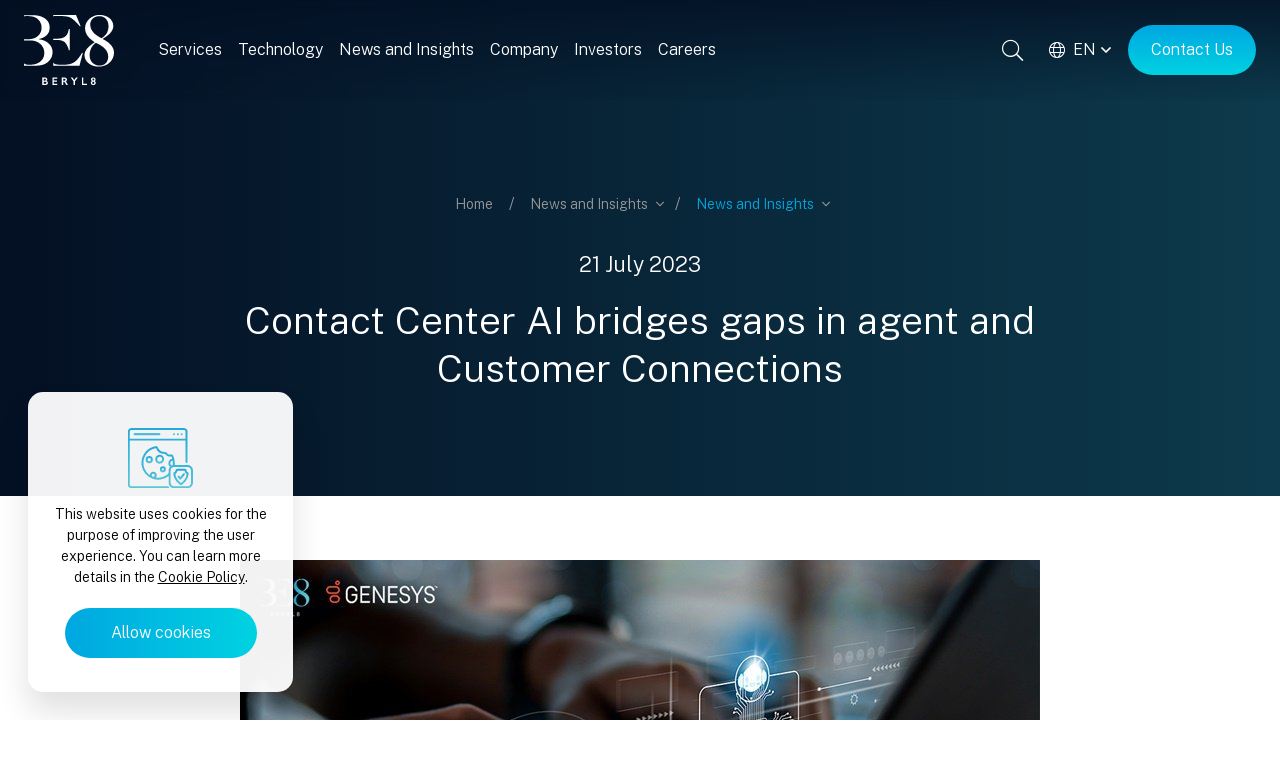

--- FILE ---
content_type: text/html; charset=UTF-8
request_url: https://www.beryl8.com/en/newsroom/insights/283/contact-center-ai-bridges-gaps-in-agent-and-customer-connections
body_size: 16428
content:
<!DOCTYPE html>
<html lang="en">
<head>

    <!-- Made with love by www.optiwise.io | Optiwise Provides Data and Corporate Services Tools for Public Companies -->

    <script async src="https://www.googletagmanager.com/gtag/js?id=G-T42M4PFLLE"></script>
   <script>
       window.dataLayer = window.dataLayer || [];
       function gtag(){dataLayer.push(arguments);}
       gtag('js', new Date());

       
       gtag('config', "G-T42M4PFLLE");

       
       gtag('config', "G-TLCCYJJEG6");
       
   </script>


    


    


    <!-- Google Tag Manager -->
    <script>(function(w,d,s,l,i){w[l]=w[l]||[];w[l].push({'gtm.start':
                new Date().getTime(),event:'gtm.js'});var f=d.getElementsByTagName(s)[0],
            j=d.createElement(s),dl=l!='dataLayer'?'&l='+l:'';j.async=true;j.src=
            'https://www.googletagmanager.com/gtm.js?id='+i+dl;f.parentNode.insertBefore(j,f);
        })(window,document,'script','dataLayer','GTM-T6SHD3V');</script>
    <script>(function(w,d,s,l,i){w[l]=w[l]||[];w[l].push({'gtm.start':
                new Date().getTime(),event:'gtm.js'});var f=d.getElementsByTagName(s)[0],
            j=d.createElement(s),dl=l!='dataLayer'?'&l='+l:'';j.async=true;j.src=
            'https://www.googletagmanager.com/gtm.js?id='+i+dl;f.parentNode.insertBefore(j,f);
        })(window,document,'script','dataLayer','GTM-WJW8GKN');</script>

    
    <script>(function(w,d,s,l,i){w[l]=w[l]||[];w[l].push({'gtm.start':
                new Date().getTime(),event:'gtm.js'});var f=d.getElementsByTagName(s)[0],
            j=d.createElement(s),dl=l!='dataLayer'?'&l='+l:'';j.async=true;j.src=
            'https://www.googletagmanager.com/gtm.js?id='+i+dl;f.parentNode.insertBefore(j,f);
        })(window,document,'script','dataLayer','GTM-5R7GDXH');</script>
    <!-- End Google Tag Manager -->


    <title>
        Contact Center AI bridges gaps in agent and Customer Connections | Beryl 8 Plus    </title>

    <!--
<link rel="apple-touch-icon" sizes="192x192" href="/storage/favicon-app.png">
-->

<link rel="shortcut icon" type="image/png" sizes="32x32"
      href="https://www.beryl8.com/storage/favicon.png">
    <link rel="preconnect" href="https://fonts.googleapis.com">
<link rel="preconnect" href="https://fonts.gstatic.com" crossorigin>
<link href="https://fonts.googleapis.com/css2?family=Public+Sans:wght@200;300;500&display=swap" rel="stylesheet">
<link href="https://fonts.googleapis.com/css2?family=Ubuntu:wght@400;700&display=swap" rel="stylesheet">
<link href="https://fonts.googleapis.com/css2?family=Open+Sans:wght@300;400;500;700&display=swap" rel="stylesheet">


<link rel="stylesheet" href="https://cdnjs.cloudflare.com/ajax/libs/MaterialDesign-Webfont/5.8.55/css/materialdesignicons.min.css" integrity="sha512-x96qcyADhiw/CZY7QLOo7dB8i/REOEHZDhNfoDuJlyQ+yZzhdy91eAa4EkO7g3egt8obvLeJPoUKEKu5C5JYjA==" crossorigin="anonymous" />


    <link rel="stylesheet" href="/assets/node.76719.css"/>

<link rel="stylesheet" href="/assets/vendor.883da.css"/>
<link rel="stylesheet" href="/assets/app.2fc2f.css"/>

    
        <meta charset="utf-8">

<meta http-equiv="Content-Type" content="text/html; charset=utf-8">
<meta http-equiv="X-UA-Compatible" content="IE=edge">

<meta name="viewport" content="width=device-width, initial-scale=1, maximum-scale=1, shrink-to-fit=no">
<meta name="format-detection" content="telephone=no">
<!--
<meta name="apple-mobile-web-app-title" content="Atlas CMS">
<meta name="application-name" content="Atlas CMS">
-->

<meta name="csrf-token" content="g2v4myS81NX2Yvi9imLoro4yiu672EXrIXT9MnVs">



<meta property="og:type" content="website" />
<meta property="og:title" content="Contact Center AI bridges gaps in agent and Customer Connections" />
<meta property="og:description" content="There&amp;rsquo;s a new dawn in the role of the contact centre agent. Over the last decade, the maturity of  conversational artificial intelligence (AI)  has seen a massive shift of customer care and support to self-service.  Self-service automation tools and IVR  like bots and knowledge centers can easily handle rudimentary tasks, such as checking an order status or troubleshooting an error code. Consumers have fully adapted to this self-serving paradigm and will look to use those options where they can.   Today, consumers interacting with human agents have much higher expectations and demands than they did a decade ago. For the agent, there are no &amp;ldquo;easy&amp;rdquo; calls anymore &amp;mdash; bots have taken care of those. If a customer is speaking to an agent, it&amp;rsquo;s because they couldn&amp;rsquo;t get their issue resolved via self-service because it was either too complex or required a significant amount of human understanding and empathy. Combine this with the new work-from-home norm, where you don&amp;rsquo;t have a wise desk buddy or supervisor sitting by you, ready to jump in with help.   In addition to this, everyone is facing budgetary pressures. Doing more with less means you want to solve issues in the most cost-effective way you can. For example, an appliance shop would rather help a customer troubleshoot their own appliance as opposed to sending out a repair technician, especially within the warranty window.   This has made the already difficult job of customer service even more difficult. Today, contact centre agents are facing way more complex queries with higher customer expectations and more pressure to resolve the call &amp;mdash; all while working remotely without the benefit of turning the call over to a more experienced peer. And this is leading to  increased agent burnout and high turnover rates .   AI can bridge the gap created by these new work practices so agents can meet escalating demands.    Knowledge with AI and Automation Is Powerful    Let&amp;rsquo;s set the scene. Malcolm is 3-4 months into his new agent role. He&amp;rsquo;s taken the mandatory training, has received a laptop and headset, and is working from home. A customer who needs to speak to an agent because of a complex query is routed to Malcolm. The customer is already a little frustrated and impatient because she started on a self-service channel in chat but couldn&amp;rsquo;t find a resolution. Speaking to an agent is her last line of inquiry.   The customer explains her issue, which is complex. Malcolm can&amp;rsquo;t put her on hold and ask his supervisor for help. The supervisor isn&amp;rsquo;t immediately available, and the clock is ticking &amp;mdash; every second matters. According to the recent Genesys &amp;ldquo; State of Customer Experience ,&amp;rdquo; report, 33% of consumers say they&amp;rsquo;ve stopped using a company after a single negative service interaction in the past year. So, maintaining the optimal average handle time is critical to create an exceptional customer experience and build loyalty.   The agent has access to the knowledge base, so he switches over to another screen and starts looking. The customer is on hold and time is ticking while Malcolm scans knowledge articles for an answer. The customer is now more frustrated - and the agent is stressed. It&amp;rsquo;s an unpleasant experience for everyone.   This is where AI can help. Contact centres can use AI-enabled knowledge to listen to the customer, identify a complex query, and find and surface up the right answer to the agent in real time. This means having a knowledge base that&amp;rsquo;s optimised for semantic search and uses additional AI to find and simplify the information.   When AI technology equips agents with the answer, there&amp;rsquo;s no need for customers to wait on hold. Information is retrieved as the conversation is happening and, with a click or two, the inquiry is resolved. And this technology isn&amp;rsquo;t just for digital interactions; agents have access to real-time transcriptions from phone conversations and benefit from real-time contextual information.    Context and Predictive Engagement Improve Workflows and Outcomes    AI can also drive the ability to improve the customer experience through  predictive engagement . It can listen to a customer&amp;rsquo;s behavior and then automatically calculate a segment, or a predicted outcome, based on behavior patterns. This data is often used to trigger an offer for cross-sell or up-sell or conversation. For example, AI-based predictive engagement can target a conversation about mobile devices to a bot for a customer who belongs to an identified mobile segment &amp;mdash; and who is more likely to purchase.   The same capability can be used to show the agent the entire customer journey across multiple interactions, including any blockers. Giving the call centre agent context about the entire customer journey can improve agent efficiency, improve customer satisfaction (CSAT) and, ultimately, help drive a better outcome. The agent has insight into why the customer is contacting the company and if they&amp;rsquo;ve encountered any issues in the journey.    Make the Right Connections for Real-Time Customer Interactions    AI in the contact centre can also improve the agent-and-customer connection before the interaction even begins. And while using artificial intelligence to optimise how interactions are routed isn&amp;rsquo;t a new idea, it&amp;rsquo;s been traditionally difficult.   Previous call centre software required an army of data scientists who would cull through existing interaction data, build models, test models, and then deploy and measure them. However,  Genesys AI technology enables this to be a three-click process:     Turn on  Genesys Predictive Routing  and set the desired KPI target, which triggers it to find those queues that can be easily optimised.   Select &amp;ldquo;test mode&amp;rdquo; for the desired, which automatically runs the model on half of the interactions, tracks the impacts on the KPI and shows results.   Apply Genesys Predictive Routing by selecting from 100% application, consistent A/B (50/50), or an 80/20 model that provides a built-in benchmark.     This also creates multiple built-in reports that show how predictive routing is doing and if it&amp;rsquo;s achieving set KPIs, including a model viewer that shows what interaction or customer characteristics have the biggest impact on the target KPI.    Moving Into the Future with Generative AI    It&amp;rsquo;s difficult to write a blog today about AI and not talk about  generative AI . So, it&amp;rsquo;s important to take a step back and understand  where generative AI fits in the contact centre .   Generative AI can &amp;mdash; and does &amp;mdash; play a massive role in a contact centre agent&amp;rsquo;s day-to-day life in summarising customer interactions. This can be a time-consuming and error-prone task that&amp;rsquo;s commonly referred to as an &amp;ldquo;After Call Work&amp;rdquo; in the contact centre. There are specific and targeted ways this job needs to be done.    Making the Most of Employee and Customer Time    To  deliver the personalized end-to-end experiences  that customers want, contact centre employees need time, context, and quick and easy access to data and information. This can be accomplished with three things:     Knowledge that is automatic, omnichannel, accurate and easy to access.   Interactions start before the conversation happens.   Automation - This is a new frontier where the generative AI noise has been the loudest but where the real work has just begun.     To learn more about how Genesys Cloud CX Agent Assist empowers your organization to orchestrate seamless end-to-end customer experiences  click" />
<meta property="og:url" content="https://www.beryl8.com/en/newsroom/insights/283/contact-center-ai-bridges-gaps-in-agent-and-customer-connections" />
<meta property="og:image" content="https://www.beryl8.com/glide/storage/newsroom/insight/2023/07/3-genesys-cover.jpg?w=1200&h=630&fit=crop&fm=webp&t=1768979601" />

        <meta name="twitter:title" content="Contact Center AI bridges gaps in agent and Customer Connections" />
<meta name="twitter:description" content="There&amp;rsquo;s a new dawn in the role of the contact centre agent. Over the last decade, the maturity of  conversational artificial intelligence (AI)  has seen a massive shift of customer care and support to self-service.  Self-service automation tools and IVR  like bots and knowledge centers can easily handle rudimentary tasks, such as checking an order status or troubleshooting an error code. Consumers have fully adapted to this self-serving paradigm and will look to use those options where they can.   Today, consumers interacting with human agents have much higher expectations and demands than they did a decade ago. For the agent, there are no &amp;ldquo;easy&amp;rdquo; calls anymore &amp;mdash; bots have taken care of those. If a customer is speaking to an agent, it&amp;rsquo;s because they couldn&amp;rsquo;t get their issue resolved via self-service because it was either too complex or required a significant amount of human understanding and empathy. Combine this with the new work-from-home norm, where you don&amp;rsquo;t have a wise desk buddy or supervisor sitting by you, ready to jump in with help.   In addition to this, everyone is facing budgetary pressures. Doing more with less means you want to solve issues in the most cost-effective way you can. For example, an appliance shop would rather help a customer troubleshoot their own appliance as opposed to sending out a repair technician, especially within the warranty window.   This has made the already difficult job of customer service even more difficult. Today, contact centre agents are facing way more complex queries with higher customer expectations and more pressure to resolve the call &amp;mdash; all while working remotely without the benefit of turning the call over to a more experienced peer. And this is leading to  increased agent burnout and high turnover rates .   AI can bridge the gap created by these new work practices so agents can meet escalating demands.    Knowledge with AI and Automation Is Powerful    Let&amp;rsquo;s set the scene. Malcolm is 3-4 months into his new agent role. He&amp;rsquo;s taken the mandatory training, has received a laptop and headset, and is working from home. A customer who needs to speak to an agent because of a complex query is routed to Malcolm. The customer is already a little frustrated and impatient because she started on a self-service channel in chat but couldn&amp;rsquo;t find a resolution. Speaking to an agent is her last line of inquiry.   The customer explains her issue, which is complex. Malcolm can&amp;rsquo;t put her on hold and ask his supervisor for help. The supervisor isn&amp;rsquo;t immediately available, and the clock is ticking &amp;mdash; every second matters. According to the recent Genesys &amp;ldquo; State of Customer Experience ,&amp;rdquo; report, 33% of consumers say they&amp;rsquo;ve stopped using a company after a single negative service interaction in the past year. So, maintaining the optimal average handle time is critical to create an exceptional customer experience and build loyalty.   The agent has access to the knowledge base, so he switches over to another screen and starts looking. The customer is on hold and time is ticking while Malcolm scans knowledge articles for an answer. The customer is now more frustrated - and the agent is stressed. It&amp;rsquo;s an unpleasant experience for everyone.   This is where AI can help. Contact centres can use AI-enabled knowledge to listen to the customer, identify a complex query, and find and surface up the right answer to the agent in real time. This means having a knowledge base that&amp;rsquo;s optimised for semantic search and uses additional AI to find and simplify the information.   When AI technology equips agents with the answer, there&amp;rsquo;s no need for customers to wait on hold. Information is retrieved as the conversation is happening and, with a click or two, the inquiry is resolved. And this technology isn&amp;rsquo;t just for digital interactions; agents have access to real-time transcriptions from phone conversations and benefit from real-time contextual information.    Context and Predictive Engagement Improve Workflows and Outcomes    AI can also drive the ability to improve the customer experience through  predictive engagement . It can listen to a customer&amp;rsquo;s behavior and then automatically calculate a segment, or a predicted outcome, based on behavior patterns. This data is often used to trigger an offer for cross-sell or up-sell or conversation. For example, AI-based predictive engagement can target a conversation about mobile devices to a bot for a customer who belongs to an identified mobile segment &amp;mdash; and who is more likely to purchase.   The same capability can be used to show the agent the entire customer journey across multiple interactions, including any blockers. Giving the call centre agent context about the entire customer journey can improve agent efficiency, improve customer satisfaction (CSAT) and, ultimately, help drive a better outcome. The agent has insight into why the customer is contacting the company and if they&amp;rsquo;ve encountered any issues in the journey.    Make the Right Connections for Real-Time Customer Interactions    AI in the contact centre can also improve the agent-and-customer connection before the interaction even begins. And while using artificial intelligence to optimise how interactions are routed isn&amp;rsquo;t a new idea, it&amp;rsquo;s been traditionally difficult.   Previous call centre software required an army of data scientists who would cull through existing interaction data, build models, test models, and then deploy and measure them. However,  Genesys AI technology enables this to be a three-click process:     Turn on  Genesys Predictive Routing  and set the desired KPI target, which triggers it to find those queues that can be easily optimised.   Select &amp;ldquo;test mode&amp;rdquo; for the desired, which automatically runs the model on half of the interactions, tracks the impacts on the KPI and shows results.   Apply Genesys Predictive Routing by selecting from 100% application, consistent A/B (50/50), or an 80/20 model that provides a built-in benchmark.     This also creates multiple built-in reports that show how predictive routing is doing and if it&amp;rsquo;s achieving set KPIs, including a model viewer that shows what interaction or customer characteristics have the biggest impact on the target KPI.    Moving Into the Future with Generative AI    It&amp;rsquo;s difficult to write a blog today about AI and not talk about  generative AI . So, it&amp;rsquo;s important to take a step back and understand  where generative AI fits in the contact centre .   Generative AI can &amp;mdash; and does &amp;mdash; play a massive role in a contact centre agent&amp;rsquo;s day-to-day life in summarising customer interactions. This can be a time-consuming and error-prone task that&amp;rsquo;s commonly referred to as an &amp;ldquo;After Call Work&amp;rdquo; in the contact centre. There are specific and targeted ways this job needs to be done.    Making the Most of Employee and Customer Time    To  deliver the personalized end-to-end experiences  that customers want, contact centre employees need time, context, and quick and easy access to data and information. This can be accomplished with three things:     Knowledge that is automatic, omnichannel, accurate and easy to access.   Interactions start before the conversation happens.   Automation - This is a new frontier where the generative AI noise has been the loudest but where the real work has just begun.     To learn more about how Genesys Cloud CX Agent Assist empowers your organization to orchestrate seamless end-to-end customer experiences  click" />
<meta name="twitter:url" content="https://www.beryl8.com/en/newsroom/insights/283/contact-center-ai-bridges-gaps-in-agent-and-customer-connections" />
<meta name="twitter:images0" content="https://www.beryl8.com/glide/storage/newsroom/insight/2023/07/3-genesys-cover.jpg?h=350&fit=max&fm=webp&t=1768979601" />

</head>
<body>

<!-- Google Tag Manager (noscript) -->
    <noscript><iframe src="https://www.googletagmanager.com/ns.html?id=GTM-T6SHD3V"
                      height="0" width="0" style="display:none;visibility:hidden"></iframe></noscript>
    <noscript><iframe src="https://www.googletagmanager.com/ns.html?id=GTM-WJW8GKN"
                      height="0" width="0" style="display:none;visibility:hidden"></iframe></noscript>

    
    <noscript><iframe src="https://www.googletagmanager.com/ns.html?id=GTM-5R7GDXH"
                      height="0" width="0" style="display:none;visibility:hidden"></iframe></noscript>
    <!-- End Google Tag Manager (noscript) -->

<div class="js-cookie-consent cookie-consent">

    <div class="cookie-consent__wrapper">
        <div class="cookie-consent__aside">
            <img src="/assets/images/default/cookies.svg" alt="" class="img-fluid">
        </div>
        <div class="cookie-consent__main">
            <span class="cookie-consent__message">
                This website uses cookies for the purpose of improving the user experience. You can learn more details in the <a href="/en/cookie-policy" class="d-inline-block">Cookie Policy</a>.
            </span>

            <button class="js-cookie-consent-agree cookie-consent__agree btn btn--secondary">
                <span class="btn__title">Allow cookies</span>
            </button>
        </div>
    </div>

</div>

    <script>

        window.laravelCookieConsent = (function () {

            const COOKIE_VALUE = 1;
            const COOKIE_DOMAIN = 'www.beryl8.com';

            function consentWithCookies() {
                setCookie('laravel_cookie_consent', COOKIE_VALUE, 7300);
                hideCookieDialog();
            }

            function cookieExists(name) {
                return (document.cookie.split('; ').indexOf(name + '=' + COOKIE_VALUE) !== -1);
            }

            function hideCookieDialog() {
                const dialogs = document.getElementsByClassName('js-cookie-consent');

                for (let i = 0; i < dialogs.length; ++i) {
                    dialogs[i].style.display = 'none';
                }
            }

            function setCookie(name, value, expirationInDays) {
                const date = new Date();
                date.setTime(date.getTime() + (expirationInDays * 24 * 60 * 60 * 1000));
                document.cookie = name + '=' + value
                    + ';expires=' + date.toUTCString()
                    + ';domain=' + COOKIE_DOMAIN
                    + ';path=/';
            }

            if (cookieExists('laravel_cookie_consent')) {
                hideCookieDialog();
            }

            const buttons = document.getElementsByClassName('js-cookie-consent-agree');

            for (let i = 0; i < buttons.length; ++i) {
                buttons[i].addEventListener('click', consentWithCookies);
            }

            return {
                consentWithCookies: consentWithCookies,
                hideCookieDialog: hideCookieDialog
            };
        })();
    </script>




<div id="vue-app" data-app>

    <div v-cloak>

        <header-layout class="header header--bg-dark">
    <nav class="header__navbar navbar">


        <div class="header__navigation">

            <a href="https://www.beryl8.com/en/home" class="header__logo logo">
                <img src="/storage/logo.svg" alt="BE8" class="logo__image logo__image--header logo__image--header-color">
                <img src="/storage/logo-white.svg" alt="BE8" class="logo__image logo__image--header logo__image--header-white">
            </a>

            <button class="header__navbar-toggler navbar-toggler" type="button"
                    data-toggle="collapse" data-target="#mainMenu" aria-controls="mainMenu" aria-expanded="false" aria-label="Toggle navigation">
                <i class="fal fa-bars"></i>
            </button>

            <div class="menu-wrapper collapse navbar-collapse " id="mainMenu">
                <ul class="navbar-nav menu menu--main">


    
        
            

            <li class="nav-item menu__nav-item ">
                <a class="menu__nav-link menu__nav-link--lv1 nav-link"
                   href="https://www.beryl8.com/en/services" target="_self">
                    <span class="menu__title menu__title--lv1">
                        Services
                    </span>
                </a>
            </li>
        
    
                    

            
                <li class="menu__nav-item nav-item dropdown ">
                    <a href="javascript:;" data-toggle="dropdown"
                       class="menu__nav-link menu__nav-link--lv1 nav-link menu__dropdown-toggle dropdown-toggle">
                        <span class="menu__title menu__title--lv1">
                                 Technology
                        </span>
                        <span class="menu__icon"></span>
                    </a>
                    <div class="dropdown-menu menu__dropdown-menu menu__dropdown-menu--lv2">
                        <div class="menu__dropdown-wrapper">

                            <div class="menu__info">
                                <p class="menu__info-title">
                                    Technology
                                </p>
                                <p class="lead">
                                    Discover our latest technology, selected from world class partners and developed by our experienced technical team to address all your digital transformation needs
                                </p>
                            </div>

                            <div class="menu__body">
                                <ul class="navbar-nav menu__navbar-nav menu__navbar-nav--lv2">

                                    
                                        

                                        <li class="nav-item">
                                            <a href="https://www.beryl8.com/en/technology/partners"
                                               target="_self"
                                               class="menu__nav-link menu__nav-link--lv2 nav-link">
                                    <span class="menu__title menu__title--lv2">
                                          Partners
                                    </span>
                                            </a>
                                        </li>

                                    
                                        

                                        <li class="nav-item">
                                            <a href="https://www.beryl8.com/en/technology/be8-solutions"
                                               target="_self"
                                               class="menu__nav-link menu__nav-link--lv2 nav-link">
                                    <span class="menu__title menu__title--lv2">
                                          BE8 Solutions
                                    </span>
                                            </a>
                                        </li>

                                                                    </ul>
                            </div>

                        </div>
                    </div>
                </li>

            



        
    
                    

            
                <li class="menu__nav-item nav-item dropdown ">
                    <a href="javascript:;" data-toggle="dropdown"
                       class="menu__nav-link menu__nav-link--lv1 nav-link menu__dropdown-toggle dropdown-toggle">
                        <span class="menu__title menu__title--lv1">
                                 News and Insights
                        </span>
                        <span class="menu__icon"></span>
                    </a>
                    <div class="dropdown-menu menu__dropdown-menu menu__dropdown-menu--lv2">
                        <div class="menu__dropdown-wrapper">

                            <div class="menu__info">
                                <p class="menu__info-title">
                                    News and Insights
                                </p>
                                <p class="lead">
                                    Get the latest update on what we are working on and our current thoughts on technology trends that can help drive your business forward.
                                </p>
                            </div>

                            <div class="menu__body">
                                <ul class="navbar-nav menu__navbar-nav menu__navbar-nav--lv2">

                                    
                                        

                                        <li class="nav-item">
                                            <a href="https://www.beryl8.com/en/newsroom/insights"
                                               target="_self"
                                               class="menu__nav-link menu__nav-link--lv2 nav-link">
                                    <span class="menu__title menu__title--lv2">
                                          News and Insights
                                    </span>
                                            </a>
                                        </li>

                                    
                                        

                                        <li class="nav-item">
                                            <a href="https://www.beryl8.com/en/news-and-insights/media-resources"
                                               target="_self"
                                               class="menu__nav-link menu__nav-link--lv2 nav-link">
                                    <span class="menu__title menu__title--lv2">
                                          Media Resources
                                    </span>
                                            </a>
                                        </li>

                                    
                                        

                                        <li class="nav-item">
                                            <a href="https://www.beryl8.com/en/newsroom/customer-success-stories"
                                               target="_self"
                                               class="menu__nav-link menu__nav-link--lv2 nav-link">
                                    <span class="menu__title menu__title--lv2">
                                          Customer Success Stories
                                    </span>
                                            </a>
                                        </li>

                                    
                                        

                                        <li class="nav-item">
                                            <a href="https://www.beryl8.com/en/news-and-insights/executive-interview"
                                               target="_self"
                                               class="menu__nav-link menu__nav-link--lv2 nav-link">
                                    <span class="menu__title menu__title--lv2">
                                          Executive Interview
                                    </span>
                                            </a>
                                        </li>

                                                                    </ul>
                            </div>

                        </div>
                    </div>
                </li>

            



        
    
                    

            
                <li class="menu__nav-item nav-item dropdown ">
                    <a href="javascript:;" data-toggle="dropdown"
                       class="menu__nav-link menu__nav-link--lv1 nav-link menu__dropdown-toggle dropdown-toggle">
                        <span class="menu__title menu__title--lv1">
                                 Company
                        </span>
                        <span class="menu__icon"></span>
                    </a>
                    <div class="dropdown-menu menu__dropdown-menu menu__dropdown-menu--lv2">
                        <div class="menu__dropdown-wrapper">

                            <div class="menu__info">
                                <p class="menu__info-title">
                                    Company
                                </p>
                                <p class="lead">
                                    Learn more about who we are and what we are all about at Beryl8 Plus
                                </p>
                            </div>

                            <div class="menu__body">
                                <ul class="navbar-nav menu__navbar-nav menu__navbar-nav--lv2">

                                    
                                        

                                        <li class="nav-item">
                                            <a href="https://www.beryl8.com/en/about/overview"
                                               target="_self"
                                               class="menu__nav-link menu__nav-link--lv2 nav-link">
                                    <span class="menu__title menu__title--lv2">
                                          About the Company
                                    </span>
                                            </a>
                                        </li>

                                    
                                        

                                        <li class="nav-item">
                                            <a href="https://www.beryl8.com/en/leadership/board-of-directors"
                                               target="_self"
                                               class="menu__nav-link menu__nav-link--lv2 nav-link">
                                    <span class="menu__title menu__title--lv2">
                                          Board and Committee
                                    </span>
                                            </a>
                                        </li>

                                    
                                        

                                        <li class="nav-item">
                                            <a href="https://www.beryl8.com/en/leadership/management-team"
                                               target="_self"
                                               class="menu__nav-link menu__nav-link--lv2 nav-link">
                                    <span class="menu__title menu__title--lv2">
                                          Management Team
                                    </span>
                                            </a>
                                        </li>

                                    
                                        

                                        <li class="nav-item">
                                            <a href="https://www.beryl8.com/en/about/organization-structure"
                                               target="_self"
                                               class="menu__nav-link menu__nav-link--lv2 nav-link">
                                    <span class="menu__title menu__title--lv2">
                                          Organization Structure
                                    </span>
                                            </a>
                                        </li>

                                    
                                        

                                        <li class="nav-item">
                                            <a href="https://www.beryl8.com/en/about/our-customers"
                                               target="_self"
                                               class="menu__nav-link menu__nav-link--lv2 nav-link">
                                    <span class="menu__title menu__title--lv2">
                                          Our Customers
                                    </span>
                                            </a>
                                        </li>

                                                                    </ul>
                            </div>

                        </div>
                    </div>
                </li>

            



        
    
                    

            
                <li class="menu__nav-item nav-item dropdown ">

                    <a href="javascript:;" data-toggle="dropdown"
                       class="menu__nav-link menu__nav-link--lv1 nav-link menu__dropdown-toggle dropdown-toggle">
                        <span class="menu__title menu__title--lv1">
                             Investors
                        </span>
                        <span class="menu__icon"></span>
                    </a>

                    <div class="dropdown-menu menu__dropdown-menu menu__dropdown-menu--ir menu__dropdown-menu--lv2">
                        <div class="menu__dropdown-wrapper">
                            <div class="menu__body">

                                <ul class="navbar-nav menu__navbar-nav menu__navbar-nav--lv2">

                                    
                                        
                                            
                                            <li class="menu__dropdown-item dropdown-item">
                                                <a class="menu__nav-link  menu__nav-link--lv2 nav-link"
                                                   href="https://www.beryl8.com/en/investor-relations/home"
                                                   target="_self">
                                                    <span
                                                        class="menu__title menu__title--lv2">Investor Overview</span>
                                                </a>
                                            </li>
                                        
                                
                                        
                                            
                                            <li class="menu__dropdown-item dropdown-item">
                                                <a class="menu__nav-link  menu__nav-link--lv2 nav-link"
                                                   href="https://www.beryl8.com/en/investor-relations/performance-highlights"
                                                   target="_self">
                                                    <span
                                                        class="menu__title menu__title--lv2">Performance Highlights</span>
                                                </a>
                                            </li>
                                        
                                
                                        
                                            

                                            <li class="menu__dropdown-item dropdown-item">
                                                <a class="menu__nav-link menu__nav-link--lv2 nav-link dropdown-toggle"
                                                   v-dropdown-toggle
                                                   href="javascript:;">
                                                    <span class="menu__title menu__title--lv2">
                                                        Results and Reporting
                                                    </span>
                                                    <span class="menu__icon menu__icon--lv2"></span>
                                                </a>
                                                <ul class="menu__dropdown-menu menu__dropdown-menu--lv3 dropdown-menu"
                                                    aria-labelledby="navbarDropdown">

                                                                                                            <li class="menu__dropdown-item dropdown-item">
                                                            <a class="menu__nav-link menu__nav-link--lv3 nav-link"
                                                               target="_self"
                                                               href="https://www.beryl8.com/en/investor-relations/document/quarterly-results">
                                                                <span class="menu__title  menu__title--lv3">
                                                                    Quarterly Results
                                                                </span>
                                                            </a>
                                                        </li>
                                                                                                            <li class="menu__dropdown-item dropdown-item">
                                                            <a class="menu__nav-link menu__nav-link--lv3 nav-link"
                                                               target="_self"
                                                               href="https://www.beryl8.com/en/investor-relations/document/annual-reports">
                                                                <span class="menu__title  menu__title--lv3">
                                                                    Form 56-1 One Report
                                                                </span>
                                                            </a>
                                                        </li>
                                                                                                            <li class="menu__dropdown-item dropdown-item">
                                                            <a class="menu__nav-link menu__nav-link--lv3 nav-link"
                                                               target="_self"
                                                               href="https://www.beryl8.com/en/investor-relations/results-and-reporting/prospectus">
                                                                <span class="menu__title  menu__title--lv3">
                                                                    Prospectus (Thai Version)
                                                                </span>
                                                            </a>
                                                        </li>
                                                                                                            <li class="menu__dropdown-item dropdown-item">
                                                            <a class="menu__nav-link menu__nav-link--lv3 nav-link"
                                                               target="_self"
                                                               href="https://www.beryl8.com/en/investor-relations/document/company-snapshots">
                                                                <span class="menu__title  menu__title--lv3">
                                                                    Company Snapshot
                                                                </span>
                                                            </a>
                                                        </li>
                                                    
                                                </ul>
                                            </li>

                                
                                
                                        
                                            

                                            <li class="menu__dropdown-item dropdown-item">
                                                <a class="menu__nav-link menu__nav-link--lv2 nav-link dropdown-toggle"
                                                   v-dropdown-toggle
                                                   href="javascript:;">
                                                    <span class="menu__title menu__title--lv2">
                                                        Stock and Dividend
                                                    </span>
                                                    <span class="menu__icon menu__icon--lv2"></span>
                                                </a>
                                                <ul class="menu__dropdown-menu menu__dropdown-menu--lv3 dropdown-menu"
                                                    aria-labelledby="navbarDropdown">

                                                                                                            <li class="menu__dropdown-item dropdown-item">
                                                            <a class="menu__nav-link menu__nav-link--lv3 nav-link"
                                                               target="_self"
                                                               href="https://www.beryl8.com/en/investor-relations/stock-quote">
                                                                <span class="menu__title  menu__title--lv3">
                                                                    Stock Quote
                                                                </span>
                                                            </a>
                                                        </li>
                                                                                                            <li class="menu__dropdown-item dropdown-item">
                                                            <a class="menu__nav-link menu__nav-link--lv3 nav-link"
                                                               target="_self"
                                                               href="https://www.beryl8.com/en/investor-relations/stock-and-dividend/dividend-payment-history">
                                                                <span class="menu__title  menu__title--lv3">
                                                                    Dividend Policy
                                                                </span>
                                                            </a>
                                                        </li>
                                                                                                            <li class="menu__dropdown-item dropdown-item">
                                                            <a class="menu__nav-link menu__nav-link--lv3 nav-link"
                                                               target="_self"
                                                               href="https://www.beryl8.com/en/investor-relations/investment-calculator">
                                                                <span class="menu__title  menu__title--lv3">
                                                                    Investment Calculator
                                                                </span>
                                                            </a>
                                                        </li>
                                                    
                                                </ul>
                                            </li>

                                
                                
                                        
                                            
                                            <li class="menu__dropdown-item dropdown-item">
                                                <a class="menu__nav-link  menu__nav-link--lv2 nav-link"
                                                   href="https://www.beryl8.com/en/investor-relations/document/presentations"
                                                   target="_self">
                                                    <span
                                                        class="menu__title menu__title--lv2">Presentations and Webcasts</span>
                                                </a>
                                            </li>
                                        
                                
                                        
                                            
                                            <li class="menu__dropdown-item dropdown-item">
                                                <a class="menu__nav-link  menu__nav-link--lv2 nav-link"
                                                   href="https://www.beryl8.com/en/investor-relations/newsroom/set-announcements"
                                                   target="_self">
                                                    <span
                                                        class="menu__title menu__title--lv2">SET Announcements</span>
                                                </a>
                                            </li>
                                        
                                
                                        
                                            

                                            <li class="menu__dropdown-item dropdown-item">
                                                <a class="menu__nav-link menu__nav-link--lv2 nav-link dropdown-toggle"
                                                   v-dropdown-toggle
                                                   href="javascript:;">
                                                    <span class="menu__title menu__title--lv2">
                                                        Shareholder Information
                                                    </span>
                                                    <span class="menu__icon menu__icon--lv2"></span>
                                                </a>
                                                <ul class="menu__dropdown-menu menu__dropdown-menu--lv3 dropdown-menu"
                                                    aria-labelledby="navbarDropdown">

                                                                                                            <li class="menu__dropdown-item dropdown-item">
                                                            <a class="menu__nav-link menu__nav-link--lv3 nav-link"
                                                               target="_self"
                                                               href="https://www.beryl8.com/en/investor-relations/shareholder-information/major-shareholders">
                                                                <span class="menu__title  menu__title--lv3">
                                                                    Major Shareholders
                                                                </span>
                                                            </a>
                                                        </li>
                                                                                                            <li class="menu__dropdown-item dropdown-item">
                                                            <a class="menu__nav-link menu__nav-link--lv3 nav-link"
                                                               target="_self"
                                                               href="https://www.beryl8.com/en/investor-relations/document/shareholder-meetings">
                                                                <span class="menu__title  menu__title--lv3">
                                                                    Shareholder Meetings
                                                                </span>
                                                            </a>
                                                        </li>
                                                                                                            <li class="menu__dropdown-item dropdown-item">
                                                            <a class="menu__nav-link menu__nav-link--lv3 nav-link"
                                                               target="_self"
                                                               href="https://www.beryl8.com/en/investor-relations/shareholder-information/warrant-information">
                                                                <span class="menu__title  menu__title--lv3">
                                                                    Warrant Information
                                                                </span>
                                                            </a>
                                                        </li>
                                                    
                                                </ul>
                                            </li>

                                
                                
                                        
                                            

                                            <li class="menu__dropdown-item dropdown-item">
                                                <a class="menu__nav-link menu__nav-link--lv2 nav-link dropdown-toggle"
                                                   v-dropdown-toggle
                                                   href="javascript:;">
                                                    <span class="menu__title menu__title--lv2">
                                                        Corporate Governance
                                                    </span>
                                                    <span class="menu__icon menu__icon--lv2"></span>
                                                </a>
                                                <ul class="menu__dropdown-menu menu__dropdown-menu--lv3 dropdown-menu"
                                                    aria-labelledby="navbarDropdown">

                                                                                                            <li class="menu__dropdown-item dropdown-item">
                                                            <a class="menu__nav-link menu__nav-link--lv3 nav-link"
                                                               target="_self"
                                                               href="https://www.beryl8.com/en/investor-relations/corporate-governance/policies-and-guidelines">
                                                                <span class="menu__title  menu__title--lv3">
                                                                    Policies and Guidelines
                                                                </span>
                                                            </a>
                                                        </li>
                                                                                                            <li class="menu__dropdown-item dropdown-item">
                                                            <a class="menu__nav-link menu__nav-link--lv3 nav-link"
                                                               target="_self"
                                                               href="https://www.beryl8.com/en/investor-relations/corporate-governance/corporate-documents">
                                                                <span class="menu__title  menu__title--lv3">
                                                                    Corporate Documents
                                                                </span>
                                                            </a>
                                                        </li>
                                                                                                            <li class="menu__dropdown-item dropdown-item">
                                                            <a class="menu__nav-link menu__nav-link--lv3 nav-link"
                                                               target="_self"
                                                               href="https://www.beryl8.com/en/investor-relations/corporate-governance/anti-corruption">
                                                                <span class="menu__title  menu__title--lv3">
                                                                    Anti-corruption
                                                                </span>
                                                            </a>
                                                        </li>
                                                                                                            <li class="menu__dropdown-item dropdown-item">
                                                            <a class="menu__nav-link menu__nav-link--lv3 nav-link"
                                                               target="_self"
                                                               href="https://www.beryl8.com/en/investor-relations/corporate-governance/whistleblowing-form">
                                                                <span class="menu__title  menu__title--lv3">
                                                                    Whistleblowing Form
                                                                </span>
                                                            </a>
                                                        </li>
                                                    
                                                </ul>
                                            </li>

                                
                                
                                        
                                            
                                            <li class="menu__dropdown-item dropdown-item">
                                                <a class="menu__nav-link  menu__nav-link--lv2 nav-link"
                                                   href="https://www.beryl8.com/en/investor-relations/resource-center"
                                                   target="_self">
                                                    <span
                                                        class="menu__title menu__title--lv2">Resource Center</span>
                                                </a>
                                            </li>
                                        
                                
                                        
                                            
                                            <li class="menu__dropdown-item dropdown-item">
                                                <a class="menu__nav-link  menu__nav-link--lv2 nav-link"
                                                   href="https://www.beryl8.com/en/investor-relations/calendar"
                                                   target="_self">
                                                    <span
                                                        class="menu__title menu__title--lv2">Investor Calendar</span>
                                                </a>
                                            </li>
                                        
                                
                                        
                                            
                                            <li class="menu__dropdown-item dropdown-item">
                                                <a class="menu__nav-link  menu__nav-link--lv2 nav-link"
                                                   href="https://www.beryl8.com/en/investor-relations/news-subscription"
                                                   target="_self">
                                                    <span
                                                        class="menu__title menu__title--lv2">News Subscription</span>
                                                </a>
                                            </li>
                                        
                                

                            </div>
                        </div>
                    </div>
                </li>

            



        
    
        
            

            <li class="nav-item menu__nav-item ">
                <a class="menu__nav-link menu__nav-link--lv1 nav-link"
                   href="https://www.beryl8.com/en/careers/working-with-us" target="_self">
                    <span class="menu__title menu__title--lv1">
                        Careers
                    </span>
                </a>
            </li>
        
    
        
            

            <li class="nav-item menu__nav-item menu__nav-item--contact">
                <a class="menu__nav-link menu__nav-link--lv1 nav-link"
                   href="https://www.beryl8.com/en/contact-us" target="_self">
                    <span class="menu__title menu__title--lv1">
                        Contact Us
                    </span>
                </a>
            </li>
        
    

</ul>
            </div>
        </div>

        <div class="header__links">
            <search-dialog
    locale="en"
    :trans='{&quot;site.search&quot;:&quot;Site Search&quot;,&quot;search.dialog.text&quot;:&quot;We work together as a team, in the same direction, and towards the same goals.&quot;,&quot;no.result.found&quot;:&quot;No result found&quot;,&quot;search.dialog.hint&quot;:&quot;What are you looking for?&quot;}'>
</search-dialog>




            <div class="language">
    <div class="language__dropdown dropdown">
        <button class="language__btn btn dropdown-toggle" type="button" id="dropdownMenuButton" data-toggle="dropdown"
                aria-haspopup="true" aria-expanded="false">
            <span class="language__icon"></span>
            <span class="language__title">
                                    EN
                            </span>
        </button>
        <div class="language__dropdown-menu dropdown-menu" aria-labelledby="dropdownMenuButton">
                                        <a class="language__dropdown-item dropdown-item" href="https://www.beryl8.com/th/newsroom/insights/283/contact-center-ai-bridges-gaps-in-agent-and-customer-connections">
                    <span class="language__title">
                        TH
                    </span>
                </a>
            
                            <a class="language__dropdown-item dropdown-item" href="https://www.beryl8.com/vn/newsroom/insights/283/contact-center-ai-bridges-gaps-in-agent-and-customer-connections">
                    <span class="language__title">
                        VN
                    </span>
                </a>
                    </div>
    </div>
</div>

            <a href="https://www.beryl8.com/en/contact-us" class="header__contact btn btn--contact">
                <span class="btn__title">
                    Contact Us
                </span>
            </a>

        </div>
    </nav>

</header-layout>

        
    <main class="main ">


    <div class="page-header page-header--news-detail page-header--dark">

    <aside class="aside aside--breadcrumb">
        <div class="container">
            <div class="row">
                <div class="col-12">
                    <ol class="breadcrumb">
    <li class="breadcrumb-item">
        <a class="breadcrumb-link" href="https://www.beryl8.com/en/home">
            <span class="breadcrumb__title">
                Home
            </span>
        </a>
    </li>

            
            
            
                <li class="breadcrumb-item ">
                    <a class="menu__dropdown-toggle dropdown-toggle" href="javascript:;"
                       data-toggle="dropdown" aria-haspopup="true" aria-expanded="false">
                        <span class="breadcrumb__title">
                             News and Insights
                        </span>
                        <span class="breadcrumb__icon"></span>
                    </a>

                    <div class="breadcrumb__dropdown-menu dropdown-menu">
                                                    <a href="https://www.beryl8.com/en/services" target="_self"
                               class="breadcrumb__dropdown-item dropdown-item ">
                                <span class="breadcrumb__title">
                                    Services
                                </span>
                            </a>
                                                    <a href="https://www.beryl8.com/en/technology/partners" target="_self"
                               class="breadcrumb__dropdown-item dropdown-item ">
                                <span class="breadcrumb__title">
                                    Technology
                                </span>
                            </a>
                                                    <a href="https://www.beryl8.com/en/newsroom/insights" target="_self"
                               class="breadcrumb__dropdown-item dropdown-item ">
                                <span class="breadcrumb__title">
                                    News and Insights
                                </span>
                            </a>
                                                    <a href="https://www.beryl8.com/en/about/overview" target="_self"
                               class="breadcrumb__dropdown-item dropdown-item ">
                                <span class="breadcrumb__title">
                                    Company
                                </span>
                            </a>
                                                    <a href="https://www.beryl8.com/en/investor-relations/home" target="_self"
                               class="breadcrumb__dropdown-item dropdown-item ">
                                <span class="breadcrumb__title">
                                    Investors
                                </span>
                            </a>
                                                    <a href="https://www.beryl8.com/en/careers/working-with-us" target="_self"
                               class="breadcrumb__dropdown-item dropdown-item ">
                                <span class="breadcrumb__title">
                                    Careers
                                </span>
                            </a>
                                                    <a href="https://www.beryl8.com/en/contact-us" target="_self"
                               class="breadcrumb__dropdown-item dropdown-item ">
                                <span class="breadcrumb__title">
                                    Contact Us
                                </span>
                            </a>
                        
                    </div>
                </li>

            
        
            
            
                <li class="breadcrumb-item active">
                    <a class="menu__dropdown-toggle dropdown-toggle" href="javascript:;"
                       data-toggle="dropdown" aria-haspopup="true" aria-expanded="false">
                        <span class="breadcrumb__title">
                             News and Insights
                        </span>
                        <span class="breadcrumb__icon"></span>
                    </a>

                    <div class="breadcrumb__dropdown-menu dropdown-menu">
                                                    <a href="https://www.beryl8.com/en/newsroom/insights" target="_self"
                               class="breadcrumb__dropdown-item dropdown-item ">
                                <span class="breadcrumb__title">
                                    News and Insights
                                </span>
                            </a>
                                                    <a href="https://www.beryl8.com/en/news-and-insights/media-resources" target="_self"
                               class="breadcrumb__dropdown-item dropdown-item ">
                                <span class="breadcrumb__title">
                                    Media Resources
                                </span>
                            </a>
                                                    <a href="https://www.beryl8.com/en/newsroom/customer-success-stories" target="_self"
                               class="breadcrumb__dropdown-item dropdown-item ">
                                <span class="breadcrumb__title">
                                    Customer Success Stories
                                </span>
                            </a>
                                                    <a href="https://www.beryl8.com/en/news-and-insights/executive-interview" target="_self"
                               class="breadcrumb__dropdown-item dropdown-item ">
                                <span class="breadcrumb__title">
                                    Executive Interview
                                </span>
                            </a>
                        
                    </div>
                </li>

            
            
</ol>
                </div>
            </div>
        </div>
    </aside>

    <div class="container">
        <div class="row justify-content-center ">
            <div class="col-lg-10">
                <div class="page-header__date">
                    21 July 2023
                </div>
                <h1 class="page-header__title">
                    Contact Center AI bridges gaps in agent and Customer Connections
                </h1>
            </div>
        </div>
    </div>
</div>

    <section class="section section--space-bottom">

            <div class="container">
                <div class="row justify-content-center ">
                    <div class="col-xl-10">

                        <div class="news-detail">
                            <div class="news-detail__body">

                                <figure class="text-center"><img class="img-fluid" src="/storage/newsroom/insight/2023/07/3-genesys.jpg" /></figure>
<p>There&rsquo;s a new dawn in the role of the contact centre agent. Over the last decade, the maturity of <a target="_blank" href="https://www.genesys.com/en-gb/resources/increase-your-cx-effectiveness-with-conversational-ai?ost_tool=blog&amp;ost_campaign=ft-blog" rel="noopener">conversational artificial intelligence (AI)</a> has seen a massive shift of customer care and support to self-service. <a target="_blank" href="https://www.genesys.com/en-gb/capabilities/interactive-voice-response-ivr" rel="noopener">Self-service automation tools and IVR</a> like bots and knowledge centers can easily handle rudimentary tasks, such as checking an order status or troubleshooting an error code. Consumers have fully adapted to this self-serving paradigm and will look to use those options where they can.</p>
<p>Today, consumers interacting with human agents have much higher expectations and demands than they did a decade ago. For the agent, there are no &ldquo;easy&rdquo; calls anymore &mdash; bots have taken care of those. If a customer is speaking to an agent, it&rsquo;s because they couldn&rsquo;t get their issue resolved via self-service because it was either too complex or required a significant amount of human understanding and empathy. Combine this with the new work-from-home norm, where you don&rsquo;t have a wise desk buddy or supervisor sitting by you, ready to jump in with help.</p>
<p>In addition to this, everyone is facing budgetary pressures. Doing more with less means you want to solve issues in the most cost-effective way you can. For example, an appliance shop would rather help a customer troubleshoot their own appliance as opposed to sending out a repair technician, especially within the warranty window.</p>
<p>This has made the already difficult job of customer service even more difficult. Today, contact centre agents are facing way more complex queries with higher customer expectations and more pressure to resolve the call &mdash; all while working remotely without the benefit of turning the call over to a more experienced peer. And this is leading to <a target="_blank" href="https://www.genesys.com/blog/post/cx-employee-retention-is-the-gift-that-keeps-giving" rel="noopener">increased agent burnout and high turnover rates</a>.</p>
<p>AI can bridge the gap created by these new work practices so agents can meet escalating demands.</p>
<p><strong>Knowledge with AI and Automation Is Powerful</strong></p>
<p>Let&rsquo;s set the scene. Malcolm is 3-4 months into his new agent role. He&rsquo;s taken the mandatory training, has received a laptop and headset, and is working from home. A customer who needs to speak to an agent because of a complex query is routed to Malcolm. The customer is already a little frustrated and impatient because she started on a self-service channel in chat but couldn&rsquo;t find a resolution. Speaking to an agent is her last line of inquiry.</p>
<p>The customer explains her issue, which is complex. Malcolm can&rsquo;t put her on hold and ask his supervisor for help. The supervisor isn&rsquo;t immediately available, and the clock is ticking &mdash; every second matters. According to the recent Genesys &ldquo;<a target="_blank" href="https://www.genesys.com/en-gb/resources/the-state-of-customer-experience?ost_tool=blog&amp;ost_campaign=ft-blog" rel="noopener">State of Customer Experience</a>,&rdquo; report, 33% of consumers say they&rsquo;ve stopped using a company after a single negative service interaction in the past year. So, maintaining the optimal average handle time is critical to create an exceptional customer experience and build loyalty.</p>
<p>The agent has access to the knowledge base, so he switches over to another screen and starts looking. The customer is on hold and time is ticking while Malcolm scans knowledge articles for an answer. The customer is now more frustrated - and the agent is stressed. It&rsquo;s an unpleasant experience for everyone.</p>
<p>This is where AI can help. Contact centres can use AI-enabled knowledge to listen to the customer, identify a complex query, and find and surface up the right answer to the agent in real time. This means having a knowledge base that&rsquo;s optimised for semantic search and uses additional AI to find and simplify the information.</p>
<p>When AI technology equips agents with the answer, there&rsquo;s no need for customers to wait on hold. Information is retrieved as the conversation is happening and, with a click or two, the inquiry is resolved. And this technology isn&rsquo;t just for digital interactions; agents have access to real-time transcriptions from phone conversations and benefit from real-time contextual information.</p>
<p><strong>Context and Predictive Engagement Improve Workflows and Outcomes</strong></p>
<p>AI can also drive the ability to improve the customer experience through <a target="_blank" href="https://www.genesys.com/en-gb/capabilities/predictive-web-engagement" rel="noopener">predictive engagement</a>. It can listen to a customer&rsquo;s behavior and then automatically calculate a segment, or a predicted outcome, based on behavior patterns. This data is often used to trigger an offer for cross-sell or up-sell or conversation. For example, AI-based predictive engagement can target a conversation about mobile devices to a bot for a customer who belongs to an identified mobile segment &mdash; and who is more likely to purchase.</p>
<p>The same capability can be used to show the agent the entire customer journey across multiple interactions, including any blockers. Giving the call centre agent context about the entire customer journey can improve agent efficiency, improve customer satisfaction (CSAT) and, ultimately, help drive a better outcome. The agent has insight into why the customer is contacting the company and if they&rsquo;ve encountered any issues in the journey.</p>
<p><strong>Make the Right Connections for Real-Time Customer Interactions</strong></p>
<p>AI in the contact centre can also improve the agent-and-customer connection before the interaction even begins. And while using artificial intelligence to optimise how interactions are routed isn&rsquo;t a new idea, it&rsquo;s been traditionally difficult.</p>
<p>Previous call centre software required an army of data scientists who would cull through existing interaction data, build models, test models, and then deploy and measure them. However, <a target="_blank" href="https://www.genesys.com/en-gb/capabilities/genesys-ai" rel="noopener">Genesys AI</a>technology enables this to be a three-click process:</p>
<ol class="pl-4">
<li>Turn on <a target="_blank" href="https://www.genesys.com/en-gb/capabilities/automated-routing" rel="noopener">Genesys Predictive Routing</a> and set the desired KPI target, which triggers it to find those queues that can be easily optimised.</li>
<li>Select &ldquo;test mode&rdquo; for the desired, which automatically runs the model on half of the interactions, tracks the impacts on the KPI and shows results.</li>
<li>Apply Genesys Predictive Routing by selecting from 100% application, consistent A/B (50/50), or an 80/20 model that provides a built-in benchmark.</li>
</ol>
<p>This also creates multiple built-in reports that show how predictive routing is doing and if it&rsquo;s achieving set KPIs, including a model viewer that shows what interaction or customer characteristics have the biggest impact on the target KPI.</p>
<p><strong>Moving Into the Future with Generative AI</strong></p>
<p>It&rsquo;s difficult to write a blog today about AI and not talk about <a target="_blank" href="https://www.genesys.com/blog/post/is-generative-ai-the-next-cx-frontier-three-considerations" rel="noopener">generative AI</a>. So, it&rsquo;s important to take a step back and understand <a target="_blank" href="https://www.genesys.com/blog/post/creating-new-value-for-customers-with-generative-ai" rel="noopener">where generative AI fits in the contact centre</a>.</p>
<p>Generative AI can &mdash; and does &mdash; play a massive role in a contact centre agent&rsquo;s day-to-day life in summarising customer interactions. This can be a time-consuming and error-prone task that&rsquo;s commonly referred to as an &ldquo;After Call Work&rdquo; in the contact centre. There are specific and targeted ways this job needs to be done.</p>
<p><strong>Making the Most of Employee and Customer Time</strong></p>
<p>To <a target="_blank" href="https://www.genesys.com/en-gb/blog/post/the-payoff-of-personalized-customer-service" rel="noopener">deliver the personalized end-to-end experiences</a> that customers want, contact centre employees need time, context, and quick and easy access to data and information. This can be accomplished with three things:</p>
<ol class="pl-4">
<li>Knowledge that is automatic, omnichannel, accurate and easy to access.</li>
<li>Interactions start before the conversation happens.</li>
<li>Automation - This is a new frontier where the generative AI noise has been the loudest but where the real work has just begun.</li>
</ol>
<p>To learn more about how Genesys Cloud CX Agent Assist empowers your organization to orchestrate seamless end-to-end customer experiences <a href="https://www.beryl8.com/en/contact-us">click</a></p>

                            </div>

                           

                            <div class="news-detail__links">
                                <div class="row align-items-center ">
                                    <div class="col-6">
                                        <a href="https://www.beryl8.com/en/newsroom/insights"
                                           class="btn btn--primary ">
                                            <span class="btn__icon btn__icon--black"></span>
                                            <span class="btn__title">Back</span>
                                        </a>
                                    </div>
                                    <div class="col-6">
                                        <div class="news-detail__social">
                                            <ul class="nav menu menu--social">
    <li class="menu__nav-item nav-item">
        <a class="menu__nav-link nav-link" href="javascript:;"
           onclick="window.open('https://www.facebook.com/sharer/sharer.php?u=https://www.beryl8.com/en/newsroom/insights/283/contact-center-ai-bridges-gaps-in-agent-and-customer-connections&amp;quote=Contact Center AI bridges gaps in agent and Customer Connections', 'newwindow', 'width=450, height=300'); return false;">
            <i class="menu__icon icon-facebook"></i>
        </a>
    </li>
    <li class="menu__nav-item nav-item">
        <a class="menu__nav-link nav-link" href="javascript:;"
           onclick="window.open('http://twitter.com/intent/tweet?url=https://www.beryl8.com/en/newsroom/insights/283/contact-center-ai-bridges-gaps-in-agent-and-customer-connections&amp;text=Contact Center AI bridges gaps in agent and Customer Connections ', 'newwindow', 'width=450, height=300'); return false;">
            <i class="menu__icon icon-twitter"></i>
        </a>
    </li>
    <li class="menu__nav-item nav-item">
        <a class="menu__nav-link nav-link" href="javascript:;"
           onclick="window.open('https://social-plugins.line.me/lineit/share?url=https://www.beryl8.com/en/newsroom/insights/283/contact-center-ai-bridges-gaps-in-agent-and-customer-connections', 'newwindow', 'width=450, height=300'); return false;">
            <i class="menu__icon icon-line"></i>
        </a>
    </li>
</ul>
                                        </div>
                                    </div>
                                </div>
                            </div>

                            <div class="news-detail__footer">
        <div class="row mb-4">
            <div class="col-12">
                <p class="h2 text-center">
                    You might also be interested in:
                </p>
            </div>
        </div>
        <div class="row">
            <div class="col-12">

                <div class="card-deck card-deck--md-2 card-deck--lg-3 justify-content-center">
                                            <a href="https://www.beryl8.com/en/newsroom/insights/248/the-key-for-any-tech-business-in-2023-be-agile-keep-your-customers-first" target="_self" class="card card--news">
                            <div class="card__img-wrapper">
                                <img class="card__img"
                                     src="https://www.beryl8.com/storage/newsroom/insight/2023/02/20230207-cover-5.jpg" alt="The Key for Any Tech Business in 2023: Be Agile, Keep Your Customers First">
                            </div>
                            <div class="card__header">
                                <div class="card__category">
                                    Insights
                                </div>
                                <div class="card__date">
                                    10 February 2023
                                </div>
                            </div>
                            <div class="card__body">
                                <h5 class="card__title">
                                    The Key for Any Tech Business in 2023: Be Agile, Keep Your Customers First
                                </h5>
                                <div class="card__btn btn btn--primary">
                                    <span class="btn__icon btn__icon--read-more"></span>
                                    <span class="btn__title">Read More</span>
                                </div>
                            </div>
                        </a>
                                            <a href="https://www.beryl8.com/en/newsroom/insights/184/the-rise-of-cdp-and-its-role-in-the-marketing-technology-stack" target="_self" class="card card--news">
                            <div class="card__img-wrapper">
                                <img class="card__img"
                                     src="https://www.beryl8.com/storage/newsroom/insight/2022/06/20220621-1.jpg" alt="The Rise of CDP and Its Role in the Marketing Technology Stack">
                            </div>
                            <div class="card__header">
                                <div class="card__category">
                                    Insights
                                </div>
                                <div class="card__date">
                                    21 June 2022
                                </div>
                            </div>
                            <div class="card__body">
                                <h5 class="card__title">
                                    The Rise of CDP and Its Role in the Marketing Technology Stack
                                </h5>
                                <div class="card__btn btn btn--primary">
                                    <span class="btn__icon btn__icon--read-more"></span>
                                    <span class="btn__title">Read More</span>
                                </div>
                            </div>
                        </a>
                                            <a href="https://www.beryl8.com/en/newsroom/insights/93/%E0%B8%A5%E0%B8%B9%E0%B8%81%E0%B8%84%E0%B9%89%E0%B8%B2%E0%B9%80%E0%B8%81%E0%B9%88%E0%B8%B2%E0%B8%A1%E0%B8%B5%E0%B8%84%E0%B9%88%E0%B8%B2%E0%B8%81%E0%B8%A7%E0%B9%88%E0%B8%B2%E0%B8%97%E0%B8%B5%E0%B9%88%E0%B8%84%E0%B8%B8%E0%B8%93%E0%B8%84%E0%B8%B4%E0%B8%94" target="_self" class="card card--news">
                            <div class="card__img-wrapper">
                                <img class="card__img"
                                     src="https://www.beryl8.com/storage/newsroom/insight/2020/04/header_the-cost-of-crm-software_-cloud-vs.-on-premise-1.png" alt="ลูกค้าเก่ามีค่ากว่าที่คุณคิด">
                            </div>
                            <div class="card__header">
                                <div class="card__category">
                                    Insights
                                </div>
                                <div class="card__date">
                                    07 April 2020
                                </div>
                            </div>
                            <div class="card__body">
                                <h5 class="card__title">
                                    ลูกค้าเก่ามีค่ากว่าที่คุณคิด
                                </h5>
                                <div class="card__btn btn btn--primary">
                                    <span class="btn__icon btn__icon--read-more"></span>
                                    <span class="btn__title">Read More</span>
                                </div>
                            </div>
                        </a>
                                    </div>


            </div>
        </div>
    </div>

                        </div>

                    </div>
                </div>
            </div>


        </section>

</main>



        <footer class="footer footer--dark">
    <div class="footer__info">
        <div class="container">
            <div class="row justify-content-center">
                <div class="col-md-12 col-lg-3 mb-4 mb-lg-0">
                    <div class="logo mb-4">
                        <img class="logo__image logo__image--color" src="/storage/logo.svg" alt="BE8">
                        <img class="logo__image logo__image--white" src="/storage/logo-white.svg" alt="BE8">
                    </div>
                    <p class="mb-3">
                        Follow Us
                    </p>

                    <ul class="nav menu menu--social">
    <li class="menu__nav-item nav-item">
        <a class="menu__nav-link nav-link" href="https://www.facebook.com/beryl8plus" target="_blank">
            <i class="menu__icon icon-facebook"></i>
        </a>
    </li>
    <li class="menu__nav-item nav-item">
        <a class="menu__nav-link nav-link" href="https://th.linkedin.com/company/beryl8-plus-company-limited" target="_blank">
            <i class="menu__icon fab fa-linkedin-in"></i>
        </a>
    </li>
    <li class="menu__nav-item nav-item">
        <a class="menu__nav-link nav-link" href="https://www.instagram.com/beryl8.plus/" target="_blank">
            <i class="menu__icon icon-instagram"></i>
        </a>
    </li>
    <li class="menu__nav-item nav-item">
        <a class="menu__nav-link nav-link" href="https://twitter.com/beryl8plus" target="_blank">
            <i class="menu__icon icon-twitter"></i>
        </a>
    </li>
    <li class="menu__nav-item nav-item">
        <a class="menu__nav-link nav-link" href="https://www.youtube.com/channel/UCIOhC_yWqTtEeKPTT4xiN8Q" target="_blank">
            <i class="menu__icon icon-youtube"></i>
        </a>
    </li>







</ul>
                </div>
                <div class="col-md-12 col-lg-5 d-none d-lg-block">

                    <ul class="menu menu--sitemap navbar-nav">

    <li class="menu__nav-item menu__nav-item--lv1 nav-item">
        <a class="menu__nav-link menu__nav-link--lv1 nav-link" href="https://www.beryl8.com/en/home">
            <span class="menu__title menu__title--lv1">
                Home
            </span>
        </a>
    </li>

    
        <li class="menu__nav-item menu__nav-item--lv1 nav-item">
            <a class="menu__nav-link menu__nav-link--lv1 nav-link"
               href="https://www.beryl8.com/en/services" target="_self">
                <span class="menu__title menu__title--lv1">
                    Services
                </span>
            </a>
        </li>

    
        <li class="menu__nav-item menu__nav-item--lv1 nav-item">
            <a class="menu__nav-link menu__nav-link--lv1 nav-link"
               href="https://www.beryl8.com/en/technology/partners" target="_self">
                <span class="menu__title menu__title--lv1">
                    Technology
                </span>
            </a>
        </li>

    
        <li class="menu__nav-item menu__nav-item--lv1 nav-item">
            <a class="menu__nav-link menu__nav-link--lv1 nav-link"
               href="https://www.beryl8.com/en/newsroom/insights" target="_self">
                <span class="menu__title menu__title--lv1">
                    News and Insights
                </span>
            </a>
        </li>

    
        <li class="menu__nav-item menu__nav-item--lv1 nav-item">
            <a class="menu__nav-link menu__nav-link--lv1 nav-link"
               href="https://www.beryl8.com/en/about/overview" target="_self">
                <span class="menu__title menu__title--lv1">
                    Company
                </span>
            </a>
        </li>

    
        <li class="menu__nav-item menu__nav-item--lv1 nav-item">
            <a class="menu__nav-link menu__nav-link--lv1 nav-link"
               href="https://www.beryl8.com/en/investor-relations/home" target="_self">
                <span class="menu__title menu__title--lv1">
                    Investors
                </span>
            </a>
        </li>

    
        <li class="menu__nav-item menu__nav-item--lv1 nav-item">
            <a class="menu__nav-link menu__nav-link--lv1 nav-link"
               href="https://www.beryl8.com/en/careers/working-with-us" target="_self">
                <span class="menu__title menu__title--lv1">
                    Careers
                </span>
            </a>
        </li>

    
        <li class="menu__nav-item menu__nav-item--lv1 nav-item">
            <a class="menu__nav-link menu__nav-link--lv1 nav-link"
               href="https://www.beryl8.com/en/contact-us" target="_self">
                <span class="menu__title menu__title--lv1">
                    Contact Us
                </span>
            </a>
        </li>

    
</ul>

                </div>
                <div class="col-lg-4 mb-3 mb-xl-0">
                    <p class="h5 font-weight-bold mb-3">
                        News Subscription
                    </p>
                    <p class="lead font-weight-medium mb-4">
                        Subscribe to our newsletter to receive update and special announcements
                    </p>

                    <a href="https://www.beryl8.com/en/investor-relations/news-subscription" class="btn btn--secondary">
                        <span class="btn__title">
                            Subscribe
                        </span>
                    </a>

                </div>
            </div>
        </div>
    </div>
    <div class="footer__copyright">
        <div class="container">
            <div class="row justify-content-between align-items-center">
                <div class="col-12 mb-3">
                    <hr class="footer__line">
                </div>
                <div class="col-lg-6">
                    <p class="footer__copyright-text">
                        Copyright &copy; 2026 Beryl 8 Plus Public Company Limited. All right reserved
                    </p>
                </div>
                <div class="col-lg-auto">
                    <ul class="menu menu--footer nav">

            <li class="menu__nav-item nav-item">
            <a href="https://www.beryl8.com/en/terms-and-conditions"
               class="menu__nav-link nav-link" target="_self">
                <span class="menu__title">Terms and Conditions</span>
            </a>
        </li>
            <li class="menu__nav-item nav-item">
            <a href="https://www.beryl8.com/en/privacy-policy"
               class="menu__nav-link nav-link" target="_self">
                <span class="menu__title">Privacy Policy</span>
            </a>
        </li>
            <li class="menu__nav-item nav-item">
            <a href="https://www.beryl8.com/en/cookie-policy"
               class="menu__nav-link nav-link" target="_self">
                <span class="menu__title">Cookie Policy</span>
            </a>
        </li>
            <li class="menu__nav-item nav-item">
            <a href="https://www.beryl8.com/en/sitemap"
               class="menu__nav-link nav-link" target="_self">
                <span class="menu__title">Sitemap</span>
            </a>
        </li>
    
</ul>
                </div>
            </div>
        </div>
    </div>
</footer>

    </div>
</div>



<script defer src="/assets/runtime.3297d.js"></script>


<script defer src="https://cdnjs.cloudflare.com/ajax/libs/jquery/3.5.1/jquery.min.js" integrity="sha512-bLT0Qm9VnAYZDflyKcBaQ2gg0hSYNQrJ8RilYldYQ1FxQYoCLtUjuuRuZo+fjqhx/qtq/1itJ0C2ejDxltZVFg==" crossorigin="anonymous"></script>
<script defer src="https://cdnjs.cloudflare.com/ajax/libs/popper.js/1.16.1/umd/popper.min.js" integrity="sha512-ubuT8Z88WxezgSqf3RLuNi5lmjstiJcyezx34yIU2gAHonIi27Na7atqzUZCOoY4CExaoFumzOsFQ2Ch+I/HCw==" crossorigin="anonymous"></script>
<!--//https://github.com/krux/postscribe-->
<script defer src="https://cdnjs.cloudflare.com/ajax/libs/postscribe/2.0.8/postscribe.min.js" integrity="sha512-7Fk6UB6/dMCS5WShqvC0d9PaaBPJqI8p0NKg24FDvfGXGLpOaxP2QpWwd8pcucE0YMMPny81mCqCWXsi95/90Q==" crossorigin="anonymous"></script>

<script defer src="https://cdnjs.cloudflare.com/ajax/libs/moment.js/2.29.1/moment.min.js" integrity="sha512-qTXRIMyZIFb8iQcfjXWCO8+M5Tbc38Qi5WzdPOYZHIlZpzBHG3L3by84BBBOiRGiEb7KKtAOAs5qYdUiZiQNNQ==" crossorigin="anonymous"></script>
<script defer src="https://cdnjs.cloudflare.com/ajax/libs/moment.js/2.29.1/moment-with-locales.min.js" integrity="sha512-LGXaggshOkD/at6PFNcp2V2unf9LzFq6LE+sChH7ceMTDP0g2kn6Vxwgg7wkPP7AAtX+lmPqPdxB47A0Nz0cMQ==" crossorigin="anonymous"></script>
<script defer src="https://cdnjs.cloudflare.com/ajax/libs/moment.js/2.29.1/locale/th.min.js" integrity="sha512-IiSJKJyOVydT9/jfVcnpg7PIUM41Be6YzR5bTiAEAEQxTVtnUhbhiSNtgGXmOTFoxYpYs+LdxWlELOK7iRVVBg==" crossorigin="anonymous"></script>
<script defer src="https://cdnjs.cloudflare.com/ajax/libs/moment-timezone/0.5.31/moment-timezone.min.js" integrity="sha512-GqWOXT1UPIvzojfXEPf2ByPu4S0iwX0SfFfZ985fePNpTJPuiWKn47mXd0iyfcpcjcmM/HIRtvrd5TsR87A0Zg==" crossorigin="anonymous"></script>

<script defer src="https://cdnjs.cloudflare.com/ajax/libs/lodash.js/4.17.20/lodash.min.js" integrity="sha512-90vH1Z83AJY9DmlWa8WkjkV79yfS2n2Oxhsi2dZbIv0nC4E6m5AbH8Nh156kkM7JePmqD6tcZsfad1ueoaovww==" crossorigin="anonymous"></script>


<script defer src="/assets/node.2cacd.js"></script>
<script defer src="/assets/vendor.7a7c4.js"></script>
<script defer src="/assets/app.17162.js"></script>
<script type='text/javascript' src='https://service.force.com/embeddedservice/5.0/esw.min.js'></script>
    <script type='text/javascript'>
        var initESW = function(gslbBaseURL) {
            embedded_svc.settings.displayHelpButton = true; //Or false
            embedded_svc.settings.language = ''; //For example, enter 'en' or 'en-US'

            embedded_svc.settings.defaultMinimizedText = 'BE8 Live Support'; //(Defaults to Chat with an Expert)
            embedded_svc.settings.disabledMinimizedText = 'BE8 Live Support'; //(Defaults to Agent Offline)

            //embedded_svc.settings.loadingText = ''; //(Defaults to Loading)
            embedded_svc.settings.storageDomain = 'beryl8.com'; //(Sets the domain for your deployment so that visitors can navigate subdomains during a chat session)

            // Settings for Chat
            //embedded_svc.settings.directToButtonRouting = function(prechatFormData) {
            // Dynamically changes the button ID based on what the visitor enters in the pre-chat form.
            // Returns a valid button ID.
            //};
            //embedded_svc.settings.prepopulatedPrechatFields = {}; //Sets the auto-population of pre-chat form fields
            //embedded_svc.settings.fallbackRouting = []; //An array of button IDs, user IDs, or userId_buttonId
            embedded_svc.settings.offlineSupportMinimizedText = 'BE8 Live Support'; //(Defaults to Contact Us)

            embedded_svc.settings.enabledFeatures = ['LiveAgent'];
            embedded_svc.settings.entryFeature = 'LiveAgent';

            embedded_svc.init(
                'https://beryl8.my.salesforce.com',
                'https://beryl8.my.salesforce-sites.com/be8fm',
                gslbBaseURL,
                '00Dj0000000HtuM',
                'Chat_Agent',
                {
                    baseLiveAgentContentURL: 'https://c.la11-core2.sfdc-lywfpd.salesforceliveagent.com/content',
                    deploymentId: '5720a000000kAZ1',
                    buttonId: '5730a000000kAZy',
                    baseLiveAgentURL: 'https://d.la11-core2.sfdc-lywfpd.salesforceliveagent.com/chat',
                    eswLiveAgentDevName: 'EmbeddedServiceLiveAgent_Parent04I0a000000blMmEAI_172665d008f',
                    isOfflineSupportEnabled: true
                }
            );
        };

        if (!window.embedded_svc) {
            var s = document.createElement('script');
            s.setAttribute('src', 'https://beryl8.my.salesforce.com/embeddedservice/5.0/esw.min.js');
            s.onload = function() {
                initESW(null);
            };
            document.body.appendChild(s);
        } else {
            initESW('https://service.force.com');
        }
    </script>




</body>
</html>


--- FILE ---
content_type: text/css
request_url: https://www.beryl8.com/assets/app.2fc2f.css
body_size: 66931
content:
@font-face{font-display:block;font-family:icomoon;font-style:normal;font-weight:400;src:url(build/fonts-icomoon-658.eot);src:url(build/fonts-icomoon-658.eot#iefix) format("embedded-opentype"),url(build/fonts-icomoon-d7b.ttf) format("truetype"),url(build/fonts-icomoon-030.woff) format("woff"),url(build/svg-icomoon-3f0.svg#icomoon) format("svg")}[class*=" icon-"],[class^=icon-]{speak:never;-webkit-font-smoothing:antialiased;-moz-osx-font-smoothing:grayscale;font-family:icomoon!important;-webkit-font-feature-settings:normal;font-feature-settings:normal;font-style:normal;font-variant:normal;font-weight:400;line-height:1;text-transform:none}.icon-plus:before{content:""}.icon-mail:before{content:""}.icon-facebook:before{color:rgba(0,0,0,.7);content:""}.icon-instagram:before{color:rgba(0,0,0,.7);content:""}.icon-line:before{color:rgba(0,0,0,.7);content:""}.icon-Search:before{color:rgba(0,0,0,.7);content:""}.icon-twitter:before{color:rgba(0,0,0,.7);content:""}.icon-Video:before{content:""}.icon-view:before{content:""}.icon-youtube:before{color:rgba(0,0,0,.7);content:""}@font-face{font-display:swap;font-family:Noto Sans Thai;font-style:normal;font-weight:200;src:url(build/fonts-NotoSansThai-ExtraLight-733.eot);src:url(build/fonts-NotoSansThai-ExtraLight-733.eot?#iefix) format("embedded-opentype"),url(build/fonts-NotoSansThai-ExtraLight-388.woff2) format("woff2"),url(build/fonts-NotoSansThai-ExtraLight-be9.woff) format("woff"),url(build/fonts-NotoSansThai-ExtraLight-cc4.ttf) format("truetype")}@font-face{font-display:swap;font-family:Noto Sans Thai;font-style:normal;font-weight:300;src:url(build/fonts-NotoSansThai-Light-962.eot);src:url(build/fonts-NotoSansThai-Light-962.eot?#iefix) format("embedded-opentype"),url(build/fonts-NotoSansThai-Light-881.woff2) format("woff2"),url(build/fonts-NotoSansThai-Light-dcc.woff) format("woff"),url(build/fonts-NotoSansThai-Light-b95.ttf) format("truetype")}@font-face{font-display:swap;font-family:Noto Sans Thai;font-style:normal;font-weight:700;src:url(build/fonts-NotoSansThai-Bold-0a9.eot);src:url(build/fonts-NotoSansThai-Bold-0a9.eot?#iefix) format("embedded-opentype"),url(build/fonts-NotoSansThai-Bold-a02.woff2) format("woff2"),url(build/fonts-NotoSansThai-Bold-48f.woff) format("woff"),url(build/fonts-NotoSansThai-Bold-f02.ttf) format("truetype")}@font-face{font-display:swap;font-family:Noto Sans Thai;font-style:normal;font-weight:400;src:url(build/fonts-NotoSansThai-Regular-d94.eot);src:url(build/fonts-NotoSansThai-Regular-d94.eot?#iefix) format("embedded-opentype"),url(build/fonts-NotoSansThai-Regular-71c.woff2) format("woff2"),url(build/fonts-NotoSansThai-Regular-f1d.woff) format("woff"),url(build/fonts-NotoSansThai-Regular-912.ttf) format("truetype")}@font-face{font-display:swap;font-family:Noto Sans Thai;font-style:normal;font-weight:500;src:url(build/fonts-NotoSansThai-Medium-974.eot);src:url(build/fonts-NotoSansThai-Medium-974.eot?#iefix) format("embedded-opentype"),url(build/fonts-NotoSansThai-Medium-af9.woff2) format("woff2"),url(build/fonts-NotoSansThai-Medium-af8.woff) format("woff"),url(build/fonts-NotoSansThai-Medium-ecc.ttf) format("truetype")}:root{--black:#000;--white:#fff;--grey-n02:#fafafa;--grey-n05:#f2f2f2;--grey-n40:grey;--grey-n10:#ccc;--grey-n20:#999;--grey-00:#616161;--grey-70:#4d4d4d;--blue-n07:#f0fbff;--blue-n30:#c2efff;--blue-00:#00a7e1;--blue-70:#0175a0;--blue-80:#004f80;--blue-90:#0d3a4c;--teal-n10:#ebf7fa;--teal-n30:#cfeef2;--teal-n20:#75efff;--teal-00:#00d2e1;--teal-60:#00a8ad;--navy-90:#041024;--light-grey-00:#fafafa;--primary:#00a7e1;--secondary:#00a7e1;--dark:#000;--success:#28a745;--danger:#dc3545;--breakpoint-xs:0;--breakpoint-sm:576px;--breakpoint-md:768px;--breakpoint-lg:992px;--breakpoint-xl:1200px;--breakpoint-xxl:1640px;--font-family-sans-serif:-apple-system,BlinkMacSystemFont,"Segoe UI",Roboto,"Helvetica Neue",Arial,"Noto Sans","Liberation Sans",sans-serif,"Apple Color Emoji","Segoe UI Emoji","Segoe UI Symbol","Noto Color Emoji";--font-family-monospace:SFMono-Regular,Menlo,Monaco,Consolas,"Liberation Mono","Courier New",monospace}*,:after,:before{box-sizing:border-box}html{-webkit-tap-highlight-color:rgba(0,0,0,0);font-family:sans-serif;line-height:1.15;-webkit-text-size-adjust:100%}article,aside,figcaption,figure,footer,header,hgroup,main,nav,section{display:block}body{background-color:#fff;color:#212529;font-family:-apple-system,BlinkMacSystemFont,Segoe UI,Roboto,Helvetica Neue,Arial,Noto Sans,Liberation Sans,sans-serif,Apple Color Emoji,Segoe UI Emoji,Segoe UI Symbol,Noto Color Emoji;font-size:18rem;font-weight:400;line-height:1.5;margin:0;text-align:left}@media(max-width:1640px){body{font-size:calc(2.925rem + 14.70732vw)}}[tabindex="-1"]:focus:not(.focus-visible){outline:0!important}[tabindex="-1"]:focus:not(:focus-visible){outline:0!important}hr{box-sizing:content-box;height:0;overflow:visible}h1,h2,h3,h4,h5,h6{margin-bottom:.5rem;margin-top:0}p{margin-bottom:1rem;margin-top:0}abbr[data-original-title],abbr[title]{border-bottom:0;cursor:help;text-decoration:underline;-webkit-text-decoration:underline dotted;text-decoration:underline dotted;-webkit-text-decoration-skip-ink:none;text-decoration-skip-ink:none}address{font-style:normal;line-height:inherit}address,dl,ol,ul{margin-bottom:1rem}dl,ol,ul{margin-top:0}ol ol,ol ul,ul ol,ul ul{margin-bottom:0}dt{font-weight:700}dd{margin-bottom:.5rem;margin-left:0}blockquote{margin:0 0 1rem}b,strong{font-weight:bolder}small{font-size:80%}sub,sup{font-size:75%;line-height:0;position:relative;vertical-align:baseline}sub{bottom:-.25em}sup{top:-.5em}a{background-color:transparent;color:#007bff}a:hover{color:#0056b3;text-decoration:underline}a:not([href]):not([class]),a:not([href]):not([class]):hover{color:inherit;text-decoration:none}code,kbd,pre,samp{font-family:SFMono-Regular,Menlo,Monaco,Consolas,Liberation Mono,Courier New,monospace;font-size:1em}pre{-ms-overflow-style:scrollbar;margin-bottom:1rem;margin-top:0;overflow:auto}figure{margin:0 0 1rem}img{border-style:none}img,svg{vertical-align:middle}svg{overflow:hidden}table{border-collapse:collapse}caption{caption-side:bottom;color:#6c757d;padding-bottom:.75rem;padding-top:.75rem;text-align:left}th{text-align:inherit;text-align:-webkit-match-parent}label{display:inline-block;margin-bottom:.5rem}button{border-radius:0}button:focus:not(.focus-visible){outline:0}button:focus:not(:focus-visible){outline:0}button,input,optgroup,select,textarea{font-family:inherit;font-size:inherit;line-height:inherit;margin:0}button,input{overflow:visible}button,select{text-transform:none}[role=button]{cursor:pointer}select{word-wrap:normal}[type=button],[type=reset],[type=submit],button{-webkit-appearance:button}[type=button]:not(:disabled),[type=reset]:not(:disabled),[type=submit]:not(:disabled),button:not(:disabled){cursor:pointer}[type=button]::-moz-focus-inner,[type=reset]::-moz-focus-inner,[type=submit]::-moz-focus-inner,button::-moz-focus-inner{border-style:none;padding:0}input[type=checkbox],input[type=radio]{box-sizing:border-box;padding:0}textarea{overflow:auto;resize:vertical}fieldset{border:0;margin:0;min-width:0;padding:0}legend{color:inherit;display:block;font-size:1.5rem;line-height:inherit;margin-bottom:.5rem;max-width:100%;padding:0;white-space:normal;width:100%}@media(max-width:1640px){legend{font-size:calc(1.275rem + .21951vw)}}progress{vertical-align:baseline}[type=number]::-webkit-inner-spin-button,[type=number]::-webkit-outer-spin-button{height:auto}[type=search]{-webkit-appearance:none;outline-offset:-2px}[type=search]::-webkit-search-decoration{-webkit-appearance:none}::-webkit-file-upload-button{-webkit-appearance:button;font:inherit}output{display:inline-block}summary{cursor:pointer;display:list-item}template{display:none}[hidden]{display:none!important}.h1,.h2,.h3,.h4,.h5,.h6,h1,h2,h3,h4,h5,h6{font-weight:500;line-height:1.5;margin-bottom:.5rem}.h1,h1{font-size:2.5rem}@media(max-width:1640px){.h1,h1{font-size:calc(1.375rem + 1.09756vw)}}.h2,h2{font-size:2rem}@media(max-width:1640px){.h2,h2{font-size:calc(1.325rem + .65854vw)}}.h3,h3{font-size:1.75rem}@media(max-width:1640px){.h3,h3{font-size:calc(1.3rem + .43902vw)}}.h4,h4{font-size:1.5rem}@media(max-width:1640px){.h4,h4{font-size:calc(1.275rem + .21951vw)}}.h5,h5{font-size:1.25rem}.h6,h6{font-size:1rem}.lead{font-size:1.25rem;font-weight:300}.display-1{font-size:6rem;font-weight:300;line-height:1.2}@media(max-width:1640px){.display-1{font-size:calc(1.725rem + 4.17073vw)}}.display-2{font-size:5.5rem;font-weight:300;line-height:1.2}@media(max-width:1640px){.display-2{font-size:calc(1.675rem + 3.73171vw)}}.display-3{font-size:4.5rem;font-weight:300;line-height:1.2}@media(max-width:1640px){.display-3{font-size:calc(1.575rem + 2.85366vw)}}.display-4{font-size:3.5rem;font-weight:300;line-height:1.2}@media(max-width:1640px){.display-4{font-size:calc(1.475rem + 1.97561vw)}}hr{border:0;border-top:1px solid rgba(0,0,0,.1);margin-bottom:1rem;margin-top:1rem}.small,small{font-size:80%;font-weight:400}.mark,mark{background-color:#fcf8e3;padding:.2em}.list-inline,.list-unstyled{list-style:none;padding-left:0}.list-inline-item{display:inline-block}.list-inline-item:not(:last-child){margin-right:.5rem}.initialism{font-size:90%;text-transform:uppercase}.blockquote{font-size:1.25rem;margin-bottom:1rem}.blockquote-footer{color:#6c757d;display:block;font-size:80%}.blockquote-footer:before{content:"— "}.img-fluid,.img-thumbnail{height:auto;max-width:100%}.img-thumbnail{background-color:#fff;border:1px solid #dee2e6;border-radius:.25rem;padding:.25rem}.figure{display:inline-block}.figure-img{line-height:1;margin-bottom:.5rem}.figure-caption{color:#6c757d;font-size:90%}code{word-wrap:break-word;color:#e83e8c;font-size:87.5%}a>code{color:inherit}kbd{background-color:#212529;border-radius:.2rem;color:#fff;font-size:87.5%;padding:.2rem .4rem}kbd kbd{font-size:100%;font-weight:700;padding:0}pre{color:#212529;display:block;font-size:87.5%}pre code{color:inherit;font-size:inherit;word-break:normal}.pre-scrollable{max-height:340px;overflow-y:scroll}.container,.container-fluid,.container-lg,.container-md,.container-sm,.container-xl,.container-xxl{margin-left:auto;margin-right:auto;padding-left:15px;padding-right:15px;width:100%}@media(min-width:576px){.container,.container-sm{max-width:540px}}@media(min-width:768px){.container,.container-md,.container-sm{max-width:720px}}@media(min-width:992px){.container,.container-lg,.container-md,.container-sm{max-width:960px}}@media(min-width:1200px){.container,.container-lg,.container-md,.container-sm,.container-xl{max-width:1140px}}@media(min-width:1640px){.container,.container-lg,.container-md,.container-sm,.container-xl,.container-xxl{max-width:1560px}}.row{display:flex;flex-wrap:wrap;margin-left:-15px;margin-right:-15px}.no-gutters{margin-left:0;margin-right:0}.no-gutters>.col,.no-gutters>[class*=col-]{padding-left:0;padding-right:0}.col,.col-1,.col-2,.col-3,.col-4,.col-5,.col-6,.col-7,.col-8,.col-9,.col-10,.col-11,.col-12,.col-auto,.col-lg,.col-lg-1,.col-lg-2,.col-lg-3,.col-lg-4,.col-lg-5,.col-lg-6,.col-lg-7,.col-lg-8,.col-lg-9,.col-lg-10,.col-lg-11,.col-lg-12,.col-lg-auto,.col-md,.col-md-1,.col-md-2,.col-md-3,.col-md-4,.col-md-5,.col-md-6,.col-md-7,.col-md-8,.col-md-9,.col-md-10,.col-md-11,.col-md-12,.col-md-auto,.col-sm,.col-sm-1,.col-sm-2,.col-sm-3,.col-sm-4,.col-sm-5,.col-sm-6,.col-sm-7,.col-sm-8,.col-sm-9,.col-sm-10,.col-sm-11,.col-sm-12,.col-sm-auto,.col-xl,.col-xl-1,.col-xl-2,.col-xl-3,.col-xl-4,.col-xl-5,.col-xl-6,.col-xl-7,.col-xl-8,.col-xl-9,.col-xl-10,.col-xl-11,.col-xl-12,.col-xl-auto,.col-xxl,.col-xxl-1,.col-xxl-2,.col-xxl-3,.col-xxl-4,.col-xxl-5,.col-xxl-6,.col-xxl-7,.col-xxl-8,.col-xxl-9,.col-xxl-10,.col-xxl-11,.col-xxl-12,.col-xxl-auto{padding-left:15px;padding-right:15px;position:relative;width:100%}.col{flex-basis:0;flex-grow:1;max-width:100%}.row-cols-1>*{flex:0 0 100%;max-width:100%}.row-cols-2>*{flex:0 0 50%;max-width:50%}.row-cols-3>*{flex:0 0 33.3333333333%;max-width:33.3333333333%}.row-cols-4>*{flex:0 0 25%;max-width:25%}.row-cols-5>*{flex:0 0 20%;max-width:20%}.row-cols-6>*{flex:0 0 16.6666666667%;max-width:16.6666666667%}.col-auto{flex:0 0 auto;max-width:100%;width:auto}.col-1{flex:0 0 8.3333333333%;max-width:8.3333333333%}.col-2{flex:0 0 16.6666666667%;max-width:16.6666666667%}.col-3{flex:0 0 25%;max-width:25%}.col-4{flex:0 0 33.3333333333%;max-width:33.3333333333%}.col-5{flex:0 0 41.6666666667%;max-width:41.6666666667%}.col-6{flex:0 0 50%;max-width:50%}.col-7{flex:0 0 58.3333333333%;max-width:58.3333333333%}.col-8{flex:0 0 66.6666666667%;max-width:66.6666666667%}.col-9{flex:0 0 75%;max-width:75%}.col-10{flex:0 0 83.3333333333%;max-width:83.3333333333%}.col-11{flex:0 0 91.6666666667%;max-width:91.6666666667%}.col-12{flex:0 0 100%;max-width:100%}.order-first{order:-1}.order-last{order:13}.order-0{order:0}.order-1{order:1}.order-2{order:2}.order-3{order:3}.order-4{order:4}.order-5{order:5}.order-6{order:6}.order-7{order:7}.order-8{order:8}.order-9{order:9}.order-10{order:10}.order-11{order:11}.order-12{order:12}.offset-1{margin-left:8.3333333333%}.offset-2{margin-left:16.6666666667%}.offset-3{margin-left:25%}.offset-4{margin-left:33.3333333333%}.offset-5{margin-left:41.6666666667%}.offset-6{margin-left:50%}.offset-7{margin-left:58.3333333333%}.offset-8{margin-left:66.6666666667%}.offset-9{margin-left:75%}.offset-10{margin-left:83.3333333333%}.offset-11{margin-left:91.6666666667%}@media(min-width:576px){.col-sm{flex-basis:0;flex-grow:1;max-width:100%}.row-cols-sm-1>*{flex:0 0 100%;max-width:100%}.row-cols-sm-2>*{flex:0 0 50%;max-width:50%}.row-cols-sm-3>*{flex:0 0 33.3333333333%;max-width:33.3333333333%}.row-cols-sm-4>*{flex:0 0 25%;max-width:25%}.row-cols-sm-5>*{flex:0 0 20%;max-width:20%}.row-cols-sm-6>*{flex:0 0 16.6666666667%;max-width:16.6666666667%}.col-sm-auto{flex:0 0 auto;max-width:100%;width:auto}.col-sm-1{flex:0 0 8.3333333333%;max-width:8.3333333333%}.col-sm-2{flex:0 0 16.6666666667%;max-width:16.6666666667%}.col-sm-3{flex:0 0 25%;max-width:25%}.col-sm-4{flex:0 0 33.3333333333%;max-width:33.3333333333%}.col-sm-5{flex:0 0 41.6666666667%;max-width:41.6666666667%}.col-sm-6{flex:0 0 50%;max-width:50%}.col-sm-7{flex:0 0 58.3333333333%;max-width:58.3333333333%}.col-sm-8{flex:0 0 66.6666666667%;max-width:66.6666666667%}.col-sm-9{flex:0 0 75%;max-width:75%}.col-sm-10{flex:0 0 83.3333333333%;max-width:83.3333333333%}.col-sm-11{flex:0 0 91.6666666667%;max-width:91.6666666667%}.col-sm-12{flex:0 0 100%;max-width:100%}.order-sm-first{order:-1}.order-sm-last{order:13}.order-sm-0{order:0}.order-sm-1{order:1}.order-sm-2{order:2}.order-sm-3{order:3}.order-sm-4{order:4}.order-sm-5{order:5}.order-sm-6{order:6}.order-sm-7{order:7}.order-sm-8{order:8}.order-sm-9{order:9}.order-sm-10{order:10}.order-sm-11{order:11}.order-sm-12{order:12}.offset-sm-0{margin-left:0}.offset-sm-1{margin-left:8.3333333333%}.offset-sm-2{margin-left:16.6666666667%}.offset-sm-3{margin-left:25%}.offset-sm-4{margin-left:33.3333333333%}.offset-sm-5{margin-left:41.6666666667%}.offset-sm-6{margin-left:50%}.offset-sm-7{margin-left:58.3333333333%}.offset-sm-8{margin-left:66.6666666667%}.offset-sm-9{margin-left:75%}.offset-sm-10{margin-left:83.3333333333%}.offset-sm-11{margin-left:91.6666666667%}}@media(min-width:768px){.col-md{flex-basis:0;flex-grow:1;max-width:100%}.row-cols-md-1>*{flex:0 0 100%;max-width:100%}.row-cols-md-2>*{flex:0 0 50%;max-width:50%}.row-cols-md-3>*{flex:0 0 33.3333333333%;max-width:33.3333333333%}.row-cols-md-4>*{flex:0 0 25%;max-width:25%}.row-cols-md-5>*{flex:0 0 20%;max-width:20%}.row-cols-md-6>*{flex:0 0 16.6666666667%;max-width:16.6666666667%}.col-md-auto{flex:0 0 auto;max-width:100%;width:auto}.col-md-1{flex:0 0 8.3333333333%;max-width:8.3333333333%}.col-md-2{flex:0 0 16.6666666667%;max-width:16.6666666667%}.col-md-3{flex:0 0 25%;max-width:25%}.col-md-4{flex:0 0 33.3333333333%;max-width:33.3333333333%}.col-md-5{flex:0 0 41.6666666667%;max-width:41.6666666667%}.col-md-6{flex:0 0 50%;max-width:50%}.col-md-7{flex:0 0 58.3333333333%;max-width:58.3333333333%}.col-md-8{flex:0 0 66.6666666667%;max-width:66.6666666667%}.col-md-9{flex:0 0 75%;max-width:75%}.col-md-10{flex:0 0 83.3333333333%;max-width:83.3333333333%}.col-md-11{flex:0 0 91.6666666667%;max-width:91.6666666667%}.col-md-12{flex:0 0 100%;max-width:100%}.order-md-first{order:-1}.order-md-last{order:13}.order-md-0{order:0}.order-md-1{order:1}.order-md-2{order:2}.order-md-3{order:3}.order-md-4{order:4}.order-md-5{order:5}.order-md-6{order:6}.order-md-7{order:7}.order-md-8{order:8}.order-md-9{order:9}.order-md-10{order:10}.order-md-11{order:11}.order-md-12{order:12}.offset-md-0{margin-left:0}.offset-md-1{margin-left:8.3333333333%}.offset-md-2{margin-left:16.6666666667%}.offset-md-3{margin-left:25%}.offset-md-4{margin-left:33.3333333333%}.offset-md-5{margin-left:41.6666666667%}.offset-md-6{margin-left:50%}.offset-md-7{margin-left:58.3333333333%}.offset-md-8{margin-left:66.6666666667%}.offset-md-9{margin-left:75%}.offset-md-10{margin-left:83.3333333333%}.offset-md-11{margin-left:91.6666666667%}}@media(min-width:992px){.col-lg{flex-basis:0;flex-grow:1;max-width:100%}.row-cols-lg-1>*{flex:0 0 100%;max-width:100%}.row-cols-lg-2>*{flex:0 0 50%;max-width:50%}.row-cols-lg-3>*{flex:0 0 33.3333333333%;max-width:33.3333333333%}.row-cols-lg-4>*{flex:0 0 25%;max-width:25%}.row-cols-lg-5>*{flex:0 0 20%;max-width:20%}.row-cols-lg-6>*{flex:0 0 16.6666666667%;max-width:16.6666666667%}.col-lg-auto{flex:0 0 auto;max-width:100%;width:auto}.col-lg-1{flex:0 0 8.3333333333%;max-width:8.3333333333%}.col-lg-2{flex:0 0 16.6666666667%;max-width:16.6666666667%}.col-lg-3{flex:0 0 25%;max-width:25%}.col-lg-4{flex:0 0 33.3333333333%;max-width:33.3333333333%}.col-lg-5{flex:0 0 41.6666666667%;max-width:41.6666666667%}.col-lg-6{flex:0 0 50%;max-width:50%}.col-lg-7{flex:0 0 58.3333333333%;max-width:58.3333333333%}.col-lg-8{flex:0 0 66.6666666667%;max-width:66.6666666667%}.col-lg-9{flex:0 0 75%;max-width:75%}.col-lg-10{flex:0 0 83.3333333333%;max-width:83.3333333333%}.col-lg-11{flex:0 0 91.6666666667%;max-width:91.6666666667%}.col-lg-12{flex:0 0 100%;max-width:100%}.order-lg-first{order:-1}.order-lg-last{order:13}.order-lg-0{order:0}.order-lg-1{order:1}.order-lg-2{order:2}.order-lg-3{order:3}.order-lg-4{order:4}.order-lg-5{order:5}.order-lg-6{order:6}.order-lg-7{order:7}.order-lg-8{order:8}.order-lg-9{order:9}.order-lg-10{order:10}.order-lg-11{order:11}.order-lg-12{order:12}.offset-lg-0{margin-left:0}.offset-lg-1{margin-left:8.3333333333%}.offset-lg-2{margin-left:16.6666666667%}.offset-lg-3{margin-left:25%}.offset-lg-4{margin-left:33.3333333333%}.offset-lg-5{margin-left:41.6666666667%}.offset-lg-6{margin-left:50%}.offset-lg-7{margin-left:58.3333333333%}.offset-lg-8{margin-left:66.6666666667%}.offset-lg-9{margin-left:75%}.offset-lg-10{margin-left:83.3333333333%}.offset-lg-11{margin-left:91.6666666667%}}@media(min-width:1200px){.col-xl{flex-basis:0;flex-grow:1;max-width:100%}.row-cols-xl-1>*{flex:0 0 100%;max-width:100%}.row-cols-xl-2>*{flex:0 0 50%;max-width:50%}.row-cols-xl-3>*{flex:0 0 33.3333333333%;max-width:33.3333333333%}.row-cols-xl-4>*{flex:0 0 25%;max-width:25%}.row-cols-xl-5>*{flex:0 0 20%;max-width:20%}.row-cols-xl-6>*{flex:0 0 16.6666666667%;max-width:16.6666666667%}.col-xl-auto{flex:0 0 auto;max-width:100%;width:auto}.col-xl-1{flex:0 0 8.3333333333%;max-width:8.3333333333%}.col-xl-2{flex:0 0 16.6666666667%;max-width:16.6666666667%}.col-xl-3{flex:0 0 25%;max-width:25%}.col-xl-4{flex:0 0 33.3333333333%;max-width:33.3333333333%}.col-xl-5{flex:0 0 41.6666666667%;max-width:41.6666666667%}.col-xl-6{flex:0 0 50%;max-width:50%}.col-xl-7{flex:0 0 58.3333333333%;max-width:58.3333333333%}.col-xl-8{flex:0 0 66.6666666667%;max-width:66.6666666667%}.col-xl-9{flex:0 0 75%;max-width:75%}.col-xl-10{flex:0 0 83.3333333333%;max-width:83.3333333333%}.col-xl-11{flex:0 0 91.6666666667%;max-width:91.6666666667%}.col-xl-12{flex:0 0 100%;max-width:100%}.order-xl-first{order:-1}.order-xl-last{order:13}.order-xl-0{order:0}.order-xl-1{order:1}.order-xl-2{order:2}.order-xl-3{order:3}.order-xl-4{order:4}.order-xl-5{order:5}.order-xl-6{order:6}.order-xl-7{order:7}.order-xl-8{order:8}.order-xl-9{order:9}.order-xl-10{order:10}.order-xl-11{order:11}.order-xl-12{order:12}.offset-xl-0{margin-left:0}.offset-xl-1{margin-left:8.3333333333%}.offset-xl-2{margin-left:16.6666666667%}.offset-xl-3{margin-left:25%}.offset-xl-4{margin-left:33.3333333333%}.offset-xl-5{margin-left:41.6666666667%}.offset-xl-6{margin-left:50%}.offset-xl-7{margin-left:58.3333333333%}.offset-xl-8{margin-left:66.6666666667%}.offset-xl-9{margin-left:75%}.offset-xl-10{margin-left:83.3333333333%}.offset-xl-11{margin-left:91.6666666667%}}@media(min-width:1640px){.col-xxl{flex-basis:0;flex-grow:1;max-width:100%}.row-cols-xxl-1>*{flex:0 0 100%;max-width:100%}.row-cols-xxl-2>*{flex:0 0 50%;max-width:50%}.row-cols-xxl-3>*{flex:0 0 33.3333333333%;max-width:33.3333333333%}.row-cols-xxl-4>*{flex:0 0 25%;max-width:25%}.row-cols-xxl-5>*{flex:0 0 20%;max-width:20%}.row-cols-xxl-6>*{flex:0 0 16.6666666667%;max-width:16.6666666667%}.col-xxl-auto{flex:0 0 auto;max-width:100%;width:auto}.col-xxl-1{flex:0 0 8.3333333333%;max-width:8.3333333333%}.col-xxl-2{flex:0 0 16.6666666667%;max-width:16.6666666667%}.col-xxl-3{flex:0 0 25%;max-width:25%}.col-xxl-4{flex:0 0 33.3333333333%;max-width:33.3333333333%}.col-xxl-5{flex:0 0 41.6666666667%;max-width:41.6666666667%}.col-xxl-6{flex:0 0 50%;max-width:50%}.col-xxl-7{flex:0 0 58.3333333333%;max-width:58.3333333333%}.col-xxl-8{flex:0 0 66.6666666667%;max-width:66.6666666667%}.col-xxl-9{flex:0 0 75%;max-width:75%}.col-xxl-10{flex:0 0 83.3333333333%;max-width:83.3333333333%}.col-xxl-11{flex:0 0 91.6666666667%;max-width:91.6666666667%}.col-xxl-12{flex:0 0 100%;max-width:100%}.order-xxl-first{order:-1}.order-xxl-last{order:13}.order-xxl-0{order:0}.order-xxl-1{order:1}.order-xxl-2{order:2}.order-xxl-3{order:3}.order-xxl-4{order:4}.order-xxl-5{order:5}.order-xxl-6{order:6}.order-xxl-7{order:7}.order-xxl-8{order:8}.order-xxl-9{order:9}.order-xxl-10{order:10}.order-xxl-11{order:11}.order-xxl-12{order:12}.offset-xxl-0{margin-left:0}.offset-xxl-1{margin-left:8.3333333333%}.offset-xxl-2{margin-left:16.6666666667%}.offset-xxl-3{margin-left:25%}.offset-xxl-4{margin-left:33.3333333333%}.offset-xxl-5{margin-left:41.6666666667%}.offset-xxl-6{margin-left:50%}.offset-xxl-7{margin-left:58.3333333333%}.offset-xxl-8{margin-left:66.6666666667%}.offset-xxl-9{margin-left:75%}.offset-xxl-10{margin-left:83.3333333333%}.offset-xxl-11{margin-left:91.6666666667%}}.table{color:#212529;margin-bottom:1rem;width:100%}.table td,.table th{border-top:1px solid #dee2e6;padding:.75rem;vertical-align:top}.table thead th{border-bottom:2px solid #dee2e6;vertical-align:bottom}.table tbody+tbody{border-top:2px solid #dee2e6}.table-sm td,.table-sm th{padding:.3rem}.table-bordered,.table-bordered td,.table-bordered th{border:1px solid #dee2e6}.table-bordered thead td,.table-bordered thead th{border-bottom-width:2px}.table-borderless tbody+tbody,.table-borderless td,.table-borderless th,.table-borderless thead th{border:0}.table-striped tbody tr:nth-of-type(odd){background-color:rgba(0,0,0,.05)}.table-hover tbody tr:hover{background-color:rgba(0,0,0,.075);color:#212529}.table-primary,.table-primary>td,.table-primary>th{background-color:#b8e6f7}.table-primary tbody+tbody,.table-primary td,.table-primary th,.table-primary thead th{border-color:#7ad1ef}.table-hover .table-primary:hover,.table-hover .table-primary:hover>td,.table-hover .table-primary:hover>th{background-color:#a1def4}.table-secondary,.table-secondary>td,.table-secondary>th{background-color:#b8e6f7}.table-secondary tbody+tbody,.table-secondary td,.table-secondary th,.table-secondary thead th{border-color:#7ad1ef}.table-hover .table-secondary:hover,.table-hover .table-secondary:hover>td,.table-hover .table-secondary:hover>th{background-color:#a1def4}.table-dark,.table-dark>td,.table-dark>th{background-color:#b8b8b8}.table-dark tbody+tbody,.table-dark td,.table-dark th,.table-dark thead th{border-color:#7a7a7a}.table-hover .table-dark:hover,.table-hover .table-dark:hover>td,.table-hover .table-dark:hover>th{background-color:#ababab}.table-success,.table-success>td,.table-success>th{background-color:#c3e6cb}.table-success tbody+tbody,.table-success td,.table-success th,.table-success thead th{border-color:#8fd19e}.table-hover .table-success:hover,.table-hover .table-success:hover>td,.table-hover .table-success:hover>th{background-color:#b1dfbb}.table-danger,.table-danger>td,.table-danger>th{background-color:#f5c6cb}.table-danger tbody+tbody,.table-danger td,.table-danger th,.table-danger thead th{border-color:#ed969e}.table-hover .table-danger:hover,.table-hover .table-danger:hover>td,.table-hover .table-danger:hover>th{background-color:#f1b0b7}.table-active,.table-active>td,.table-active>th,.table-hover .table-active:hover,.table-hover .table-active:hover>td,.table-hover .table-active:hover>th{background-color:rgba(0,0,0,.075)}.table .thead-dark th{background-color:#343a40;border-color:#454d55;color:#fff}.table .thead-light th{background-color:#e9ecef;border-color:#dee2e6;color:#495057}.table-dark{background-color:#343a40;color:#fff}.table-dark td,.table-dark th,.table-dark thead th{border-color:#454d55}.table-dark.table-bordered{border:0}.table-dark.table-striped tbody tr:nth-of-type(odd){background-color:hsla(0,0%,100%,.05)}.table-dark.table-hover tbody tr:hover{background-color:hsla(0,0%,100%,.075);color:#fff}@media(max-width:575.98px){.table-responsive-sm{-webkit-overflow-scrolling:touch;display:block;overflow-x:auto;width:100%}.table-responsive-sm>.table-bordered{border:0}}@media(max-width:767.98px){.table-responsive-md{-webkit-overflow-scrolling:touch;display:block;overflow-x:auto;width:100%}.table-responsive-md>.table-bordered{border:0}}@media(max-width:991.98px){.table-responsive-lg{-webkit-overflow-scrolling:touch;display:block;overflow-x:auto;width:100%}.table-responsive-lg>.table-bordered{border:0}}@media(max-width:1199.98px){.table-responsive-xl{-webkit-overflow-scrolling:touch;display:block;overflow-x:auto;width:100%}.table-responsive-xl>.table-bordered{border:0}}@media(max-width:1639.98px){.table-responsive-xxl{-webkit-overflow-scrolling:touch;display:block;overflow-x:auto;width:100%}.table-responsive-xxl>.table-bordered{border:0}}.table-responsive{-webkit-overflow-scrolling:touch;display:block;overflow-x:auto;width:100%}.table-responsive>.table-bordered{border:0}.form-control{background-clip:padding-box;background-color:#fff;border:1px solid #00a7e1;border-radius:28px;color:#495057;display:block;font-size:1rem;font-weight:400;height:calc(1.5em + .75rem + 2px);line-height:1.5;padding:1.5rem;transition:border-color .15s ease-in-out,box-shadow .15s ease-in-out;width:100%}@media(prefers-reduced-motion:reduce){.form-control{transition:none}}.form-control::-ms-expand{background-color:transparent;border:0}.form-control:-moz-focusring{color:transparent;text-shadow:0 0 0 #495057}.form-control:focus{background-color:transparent;border-color:#00a7e1;box-shadow:none;color:#000;outline:0}.form-control::-webkit-input-placeholder{color:#000;opacity:1}.form-control::-moz-placeholder{color:#000;opacity:1}.form-control:-ms-input-placeholder{color:#000;opacity:1}.form-control::-ms-input-placeholder{color:#000;opacity:1}.form-control::placeholder{color:#000;opacity:1}.form-control:disabled,.form-control[readonly]{background-color:#e9ecef;opacity:1}input[type=date].form-control,input[type=datetime-local].form-control,input[type=month].form-control,input[type=time].form-control{-webkit-appearance:none;-moz-appearance:none;appearance:none}select.form-control:focus::-ms-value{background-color:#fff;color:#495057}.form-control-file,.form-control-range{display:block;width:100%}.col-form-label{font-size:inherit;line-height:1.5;margin-bottom:0;padding-bottom:calc(1.5rem + 1px);padding-top:calc(1.5rem + 1px)}.col-form-label-lg{font-size:1.25rem;line-height:1.5;padding-bottom:calc(.5rem + 1px);padding-top:calc(.5rem + 1px)}.col-form-label-sm{font-size:.875rem;line-height:1.5;padding-bottom:calc(.25rem + 1px);padding-top:calc(.25rem + 1px)}.form-control-plaintext{background-color:transparent;border:solid transparent;border-width:1px 0;color:#000;display:block;font-size:1rem;line-height:1.5;margin-bottom:0;padding:1.5rem 0;width:100%}.form-control-plaintext.form-control-lg,.form-control-plaintext.form-control-sm{padding-left:0;padding-right:0}.form-control-sm{border-radius:.2rem;font-size:.875rem;height:calc(1.5em + .5rem + 2px);line-height:1.5;padding:.25rem .5rem}.form-control-lg{border-radius:.3rem;font-size:1.25rem;height:calc(1.5em + 1rem + 2px);line-height:1.5;padding:.5rem 1rem}select.form-control[multiple],select.form-control[size],textarea.form-control{height:auto}.form-group{margin-bottom:1rem}.form-text{display:block;margin-top:.25rem}.form-row{display:flex;flex-wrap:wrap;margin-left:-5px;margin-right:-5px}.form-row>.col,.form-row>[class*=col-]{padding-left:5px;padding-right:5px}.form-check{display:block;padding-left:1.25rem;position:relative}.form-check-input{margin-left:-1.25rem;margin-top:.3rem;position:absolute}.form-check-input:disabled~.form-check-label,.form-check-input[disabled]~.form-check-label{color:#6c757d}.form-check-label{margin-bottom:0}.form-check-inline{align-items:center;display:inline-flex;margin-right:.75rem;padding-left:0}.form-check-inline .form-check-input{margin-left:0;margin-right:.3125rem;margin-top:0;position:static}.valid-feedback{color:#28a745;display:none;font-size:80%;margin-top:.25rem;width:100%}.valid-tooltip{background-color:rgba(40,167,69,.9);border-radius:.25rem;color:#fff;display:none;font-size:.875rem;left:0;line-height:1.5;margin-top:.1rem;max-width:100%;padding:.25rem .5rem;position:absolute;top:100%;z-index:5}.form-row>.col>.valid-tooltip,.form-row>[class*=col-]>.valid-tooltip{left:5px}.is-valid~.valid-feedback,.is-valid~.valid-tooltip,.was-validated :valid~.valid-feedback,.was-validated :valid~.valid-tooltip{display:block}.form-control.is-valid,.was-validated .form-control:valid{background-image:url("data:image/svg+xml;charset=utf-8,%3Csvg xmlns='http://www.w3.org/2000/svg' width='8' height='8'%3E%3Cpath fill='%2328a745' d='M2.3 6.73.6 4.53c-.4-1.04.46-1.4 1.1-.8l1.1 1.4 3.4-3.8c.6-.63 1.6-.27 1.2.7l-4 4.6c-.43.5-.8.4-1.1.1z'/%3E%3C/svg%3E");background-position:right calc(.375em + .1875rem) center;background-repeat:no-repeat;background-size:calc(.75em + .375rem) calc(.75em + .375rem);border-color:#28a745;padding-right:calc(1.5em + .75rem)}.form-control.is-valid:focus,.was-validated .form-control:valid:focus{border-color:#28a745;box-shadow:0 0 0 0 rgba(40,167,69,.25)}.was-validated textarea.form-control:valid,textarea.form-control.is-valid{background-position:top calc(.375em + .1875rem) right calc(.375em + .1875rem);padding-right:calc(1.5em + .75rem)}.custom-select.is-valid,.was-validated .custom-select:valid{background:url("data:image/svg+xml;charset=utf-8,%3Csvg xmlns='http://www.w3.org/2000/svg' width='4' height='5'%3E%3Cpath fill='%23343a40' d='M2 0 0 2h4zm0 5L0 3h4z'/%3E%3C/svg%3E") right .75rem center/8px 10px no-repeat,#fff url("data:image/svg+xml;charset=utf-8,%3Csvg xmlns='http://www.w3.org/2000/svg' width='8' height='8'%3E%3Cpath fill='%2328a745' d='M2.3 6.73.6 4.53c-.4-1.04.46-1.4 1.1-.8l1.1 1.4 3.4-3.8c.6-.63 1.6-.27 1.2.7l-4 4.6c-.43.5-.8.4-1.1.1z'/%3E%3C/svg%3E") center right 1.75rem/calc(.75em + .375rem) calc(.75em + .375rem) no-repeat;border-color:#28a745;padding-right:calc(.75em + 2.3125rem)}.custom-select.is-valid:focus,.was-validated .custom-select:valid:focus{border-color:#28a745;box-shadow:0 0 0 0 rgba(40,167,69,.25)}.form-check-input.is-valid~.form-check-label,.was-validated .form-check-input:valid~.form-check-label{color:#28a745}.form-check-input.is-valid~.valid-feedback,.form-check-input.is-valid~.valid-tooltip,.was-validated .form-check-input:valid~.valid-feedback,.was-validated .form-check-input:valid~.valid-tooltip{display:block}.custom-control-input.is-valid~.custom-control-label,.was-validated .custom-control-input:valid~.custom-control-label{color:#28a745}.custom-control-input.is-valid~.custom-control-label:before,.was-validated .custom-control-input:valid~.custom-control-label:before{border-color:#28a745}.custom-control-input.is-valid:checked~.custom-control-label:before,.was-validated .custom-control-input:valid:checked~.custom-control-label:before{background-color:#34ce57;border-color:#34ce57}.custom-control-input.is-valid:focus~.custom-control-label:before,.was-validated .custom-control-input:valid:focus~.custom-control-label:before{box-shadow:0 0 0 0 rgba(40,167,69,.25)}.custom-control-input.is-valid:focus:not(:checked)~.custom-control-label:before,.custom-file-input.is-valid~.custom-file-label,.was-validated .custom-control-input:valid:focus:not(:checked)~.custom-control-label:before,.was-validated .custom-file-input:valid~.custom-file-label{border-color:#28a745}.custom-file-input.is-valid:focus~.custom-file-label,.was-validated .custom-file-input:valid:focus~.custom-file-label{border-color:#28a745;box-shadow:0 0 0 0 rgba(40,167,69,.25)}.invalid-feedback{color:#dc3545;display:none;font-size:80%;margin-top:.25rem;width:100%}.invalid-tooltip{background-color:rgba(220,53,69,.9);border-radius:.25rem;color:#fff;display:none;font-size:.875rem;left:0;line-height:1.5;margin-top:.1rem;max-width:100%;padding:.25rem .5rem;position:absolute;top:100%;z-index:5}.form-row>.col>.invalid-tooltip,.form-row>[class*=col-]>.invalid-tooltip{left:5px}.is-invalid~.invalid-feedback,.is-invalid~.invalid-tooltip,.was-validated :invalid~.invalid-feedback,.was-validated :invalid~.invalid-tooltip{display:block}.form-control.is-invalid,.was-validated .form-control:invalid{background-image:url("data:image/svg+xml;charset=utf-8,%3Csvg xmlns='http://www.w3.org/2000/svg' width='12' height='12' fill='none' stroke='%23dc3545'%3E%3Ccircle cx='6' cy='6' r='4.5'/%3E%3Cpath stroke-linejoin='round' d='M5.8 3.6h.4L6 6.5z'/%3E%3Ccircle cx='6' cy='8.2' r='.6' fill='%23dc3545' stroke='none'/%3E%3C/svg%3E");background-position:right calc(.375em + .1875rem) center;background-repeat:no-repeat;background-size:calc(.75em + .375rem) calc(.75em + .375rem);border-color:#dc3545;padding-right:calc(1.5em + .75rem)}.form-control.is-invalid:focus,.was-validated .form-control:invalid:focus{border-color:#dc3545;box-shadow:0 0 0 0 rgba(220,53,69,.25)}.was-validated textarea.form-control:invalid,textarea.form-control.is-invalid{background-position:top calc(.375em + .1875rem) right calc(.375em + .1875rem);padding-right:calc(1.5em + .75rem)}.custom-select.is-invalid,.was-validated .custom-select:invalid{background:url("data:image/svg+xml;charset=utf-8,%3Csvg xmlns='http://www.w3.org/2000/svg' width='4' height='5'%3E%3Cpath fill='%23343a40' d='M2 0 0 2h4zm0 5L0 3h4z'/%3E%3C/svg%3E") right .75rem center/8px 10px no-repeat,#fff url("data:image/svg+xml;charset=utf-8,%3Csvg xmlns='http://www.w3.org/2000/svg' width='12' height='12' fill='none' stroke='%23dc3545'%3E%3Ccircle cx='6' cy='6' r='4.5'/%3E%3Cpath stroke-linejoin='round' d='M5.8 3.6h.4L6 6.5z'/%3E%3Ccircle cx='6' cy='8.2' r='.6' fill='%23dc3545' stroke='none'/%3E%3C/svg%3E") center right 1.75rem/calc(.75em + .375rem) calc(.75em + .375rem) no-repeat;border-color:#dc3545;padding-right:calc(.75em + 2.3125rem)}.custom-select.is-invalid:focus,.was-validated .custom-select:invalid:focus{border-color:#dc3545;box-shadow:0 0 0 0 rgba(220,53,69,.25)}.form-check-input.is-invalid~.form-check-label,.was-validated .form-check-input:invalid~.form-check-label{color:#dc3545}.form-check-input.is-invalid~.invalid-feedback,.form-check-input.is-invalid~.invalid-tooltip,.was-validated .form-check-input:invalid~.invalid-feedback,.was-validated .form-check-input:invalid~.invalid-tooltip{display:block}.custom-control-input.is-invalid~.custom-control-label,.was-validated .custom-control-input:invalid~.custom-control-label{color:#dc3545}.custom-control-input.is-invalid~.custom-control-label:before,.was-validated .custom-control-input:invalid~.custom-control-label:before{border-color:#dc3545}.custom-control-input.is-invalid:checked~.custom-control-label:before,.was-validated .custom-control-input:invalid:checked~.custom-control-label:before{background-color:#e4606d;border-color:#e4606d}.custom-control-input.is-invalid:focus~.custom-control-label:before,.was-validated .custom-control-input:invalid:focus~.custom-control-label:before{box-shadow:0 0 0 0 rgba(220,53,69,.25)}.custom-control-input.is-invalid:focus:not(:checked)~.custom-control-label:before,.custom-file-input.is-invalid~.custom-file-label,.was-validated .custom-control-input:invalid:focus:not(:checked)~.custom-control-label:before,.was-validated .custom-file-input:invalid~.custom-file-label{border-color:#dc3545}.custom-file-input.is-invalid:focus~.custom-file-label,.was-validated .custom-file-input:invalid:focus~.custom-file-label{border-color:#dc3545;box-shadow:0 0 0 0 rgba(220,53,69,.25)}.form-inline{align-items:center;display:flex;flex-flow:row wrap}.form-inline .form-check{width:100%}@media(min-width:576px){.form-inline label{justify-content:center}.form-inline .form-group,.form-inline label{align-items:center;display:flex;margin-bottom:0}.form-inline .form-group{flex:0 0 auto;flex-flow:row wrap}.form-inline .form-control{display:inline-block;vertical-align:middle;width:auto}.form-inline .form-control-plaintext{display:inline-block}.form-inline .custom-select,.form-inline .input-group{width:auto}.form-inline .form-check{align-items:center;display:flex;justify-content:center;padding-left:0;width:auto}.form-inline .form-check-input{flex-shrink:0;margin-left:0;margin-right:.25rem;margin-top:0;position:relative}.form-inline .custom-control{align-items:center;justify-content:center}.form-inline .custom-control-label{margin-bottom:0}}.btn{background-color:transparent;border:1px solid transparent;border-radius:.25rem;color:#212529;display:inline-block;font-size:1rem;font-weight:400;line-height:1.5;padding:.375rem .75rem;text-align:center;transition:color .15s ease-in-out,background-color .15s ease-in-out,border-color .15s ease-in-out,box-shadow .15s ease-in-out;-webkit-user-select:none;-moz-user-select:none;-ms-user-select:none;user-select:none;vertical-align:middle}@media(prefers-reduced-motion:reduce){.btn{transition:none}}.btn:hover{color:#212529;text-decoration:none}.btn.focus,.btn:focus{box-shadow:0 0 0 .2rem rgba(0,123,255,.25);outline:0}.btn.disabled,.btn:disabled{opacity:.65}.btn:not(:disabled):not(.disabled){cursor:pointer}a.btn.disabled,fieldset:disabled a.btn{pointer-events:none}.btn-primary{background-color:#00a7e1;border-color:#00a7e1;color:#fff}.btn-primary.focus,.btn-primary:focus,.btn-primary:hover{background-color:#008bbb;border-color:#0081ae;color:#fff}.btn-primary.focus,.btn-primary:focus{box-shadow:0 0 0 .2rem rgba(38,180,230,.5)}.btn-primary.disabled,.btn-primary:disabled{background-color:#00a7e1;border-color:#00a7e1;color:#fff}.btn-primary:not(:disabled):not(.disabled).active,.btn-primary:not(:disabled):not(.disabled):active,.show>.btn-primary.dropdown-toggle{background-color:#0081ae;border-color:#0078a1;color:#fff}.btn-primary:not(:disabled):not(.disabled).active:focus,.btn-primary:not(:disabled):not(.disabled):active:focus,.show>.btn-primary.dropdown-toggle:focus{box-shadow:0 0 0 .2rem rgba(38,180,230,.5)}.btn-secondary{background-color:#00a7e1;border-color:#00a7e1;color:#fff}.btn-secondary.focus,.btn-secondary:focus,.btn-secondary:hover{background-color:#008bbb;border-color:#0081ae;color:#fff}.btn-secondary.focus,.btn-secondary:focus{box-shadow:0 0 0 .2rem rgba(38,180,230,.5)}.btn-secondary.disabled,.btn-secondary:disabled{background-color:#00a7e1;border-color:#00a7e1;color:#fff}.btn-secondary:not(:disabled):not(.disabled).active,.btn-secondary:not(:disabled):not(.disabled):active,.show>.btn-secondary.dropdown-toggle{background-color:#0081ae;border-color:#0078a1;color:#fff}.btn-secondary:not(:disabled):not(.disabled).active:focus,.btn-secondary:not(:disabled):not(.disabled):active:focus,.show>.btn-secondary.dropdown-toggle:focus{box-shadow:0 0 0 .2rem rgba(38,180,230,.5)}.btn-dark,.btn-dark.focus,.btn-dark:focus,.btn-dark:hover{background-color:#000;border-color:#000;color:#fff}.btn-dark.focus,.btn-dark:focus{box-shadow:0 0 0 .2rem rgba(38,38,38,.5)}.btn-dark.disabled,.btn-dark:disabled,.btn-dark:not(:disabled):not(.disabled).active,.btn-dark:not(:disabled):not(.disabled):active,.show>.btn-dark.dropdown-toggle{background-color:#000;border-color:#000;color:#fff}.btn-dark:not(:disabled):not(.disabled).active:focus,.btn-dark:not(:disabled):not(.disabled):active:focus,.show>.btn-dark.dropdown-toggle:focus{box-shadow:0 0 0 .2rem rgba(38,38,38,.5)}.btn-success{background-color:#28a745;border-color:#28a745;color:#fff}.btn-success.focus,.btn-success:focus,.btn-success:hover{background-color:#218838;border-color:#1e7e34;color:#fff}.btn-success.focus,.btn-success:focus{box-shadow:0 0 0 .2rem rgba(72,180,97,.5)}.btn-success.disabled,.btn-success:disabled{background-color:#28a745;border-color:#28a745;color:#fff}.btn-success:not(:disabled):not(.disabled).active,.btn-success:not(:disabled):not(.disabled):active,.show>.btn-success.dropdown-toggle{background-color:#1e7e34;border-color:#1c7430;color:#fff}.btn-success:not(:disabled):not(.disabled).active:focus,.btn-success:not(:disabled):not(.disabled):active:focus,.show>.btn-success.dropdown-toggle:focus{box-shadow:0 0 0 .2rem rgba(72,180,97,.5)}.btn-danger{background-color:#dc3545;border-color:#dc3545;color:#fff}.btn-danger.focus,.btn-danger:focus,.btn-danger:hover{background-color:#c82333;border-color:#bd2130;color:#fff}.btn-danger.focus,.btn-danger:focus{box-shadow:0 0 0 .2rem rgba(225,83,97,.5)}.btn-danger.disabled,.btn-danger:disabled{background-color:#dc3545;border-color:#dc3545;color:#fff}.btn-danger:not(:disabled):not(.disabled).active,.btn-danger:not(:disabled):not(.disabled):active,.show>.btn-danger.dropdown-toggle{background-color:#bd2130;border-color:#b21f2d;color:#fff}.btn-danger:not(:disabled):not(.disabled).active:focus,.btn-danger:not(:disabled):not(.disabled):active:focus,.show>.btn-danger.dropdown-toggle:focus{box-shadow:0 0 0 .2rem rgba(225,83,97,.5)}.btn-outline-primary{border-color:#00a7e1;color:#00a7e1}.btn-outline-primary:hover{background-color:#00a7e1;border-color:#00a7e1;color:#fff}.btn-outline-primary.focus,.btn-outline-primary:focus{box-shadow:0 0 0 .2rem rgba(0,167,225,.5)}.btn-outline-primary.disabled,.btn-outline-primary:disabled{background-color:transparent;color:#00a7e1}.btn-outline-primary:not(:disabled):not(.disabled).active,.btn-outline-primary:not(:disabled):not(.disabled):active,.show>.btn-outline-primary.dropdown-toggle{background-color:#00a7e1;border-color:#00a7e1;color:#fff}.btn-outline-primary:not(:disabled):not(.disabled).active:focus,.btn-outline-primary:not(:disabled):not(.disabled):active:focus,.show>.btn-outline-primary.dropdown-toggle:focus{box-shadow:0 0 0 .2rem rgba(0,167,225,.5)}.btn-outline-secondary{border-color:#00a7e1;color:#00a7e1}.btn-outline-secondary:hover{background-color:#00a7e1;border-color:#00a7e1;color:#fff}.btn-outline-secondary.focus,.btn-outline-secondary:focus{box-shadow:0 0 0 .2rem rgba(0,167,225,.5)}.btn-outline-secondary.disabled,.btn-outline-secondary:disabled{background-color:transparent;color:#00a7e1}.btn-outline-secondary:not(:disabled):not(.disabled).active,.btn-outline-secondary:not(:disabled):not(.disabled):active,.show>.btn-outline-secondary.dropdown-toggle{background-color:#00a7e1;border-color:#00a7e1;color:#fff}.btn-outline-secondary:not(:disabled):not(.disabled).active:focus,.btn-outline-secondary:not(:disabled):not(.disabled):active:focus,.show>.btn-outline-secondary.dropdown-toggle:focus{box-shadow:0 0 0 .2rem rgba(0,167,225,.5)}.btn-outline-dark{border-color:#000;color:#000}.btn-outline-dark:hover{background-color:#000;border-color:#000;color:#fff}.btn-outline-dark.focus,.btn-outline-dark:focus{box-shadow:0 0 0 .2rem rgba(0,0,0,.5)}.btn-outline-dark.disabled,.btn-outline-dark:disabled{background-color:transparent;color:#000}.btn-outline-dark:not(:disabled):not(.disabled).active,.btn-outline-dark:not(:disabled):not(.disabled):active,.show>.btn-outline-dark.dropdown-toggle{background-color:#000;border-color:#000;color:#fff}.btn-outline-dark:not(:disabled):not(.disabled).active:focus,.btn-outline-dark:not(:disabled):not(.disabled):active:focus,.show>.btn-outline-dark.dropdown-toggle:focus{box-shadow:0 0 0 .2rem rgba(0,0,0,.5)}.btn-outline-success{border-color:#28a745;color:#28a745}.btn-outline-success:hover{background-color:#28a745;border-color:#28a745;color:#fff}.btn-outline-success.focus,.btn-outline-success:focus{box-shadow:0 0 0 .2rem rgba(40,167,69,.5)}.btn-outline-success.disabled,.btn-outline-success:disabled{background-color:transparent;color:#28a745}.btn-outline-success:not(:disabled):not(.disabled).active,.btn-outline-success:not(:disabled):not(.disabled):active,.show>.btn-outline-success.dropdown-toggle{background-color:#28a745;border-color:#28a745;color:#fff}.btn-outline-success:not(:disabled):not(.disabled).active:focus,.btn-outline-success:not(:disabled):not(.disabled):active:focus,.show>.btn-outline-success.dropdown-toggle:focus{box-shadow:0 0 0 .2rem rgba(40,167,69,.5)}.btn-outline-danger{border-color:#dc3545;color:#dc3545}.btn-outline-danger:hover{background-color:#dc3545;border-color:#dc3545;color:#fff}.btn-outline-danger.focus,.btn-outline-danger:focus{box-shadow:0 0 0 .2rem rgba(220,53,69,.5)}.btn-outline-danger.disabled,.btn-outline-danger:disabled{background-color:transparent;color:#dc3545}.btn-outline-danger:not(:disabled):not(.disabled).active,.btn-outline-danger:not(:disabled):not(.disabled):active,.show>.btn-outline-danger.dropdown-toggle{background-color:#dc3545;border-color:#dc3545;color:#fff}.btn-outline-danger:not(:disabled):not(.disabled).active:focus,.btn-outline-danger:not(:disabled):not(.disabled):active:focus,.show>.btn-outline-danger.dropdown-toggle:focus{box-shadow:0 0 0 .2rem rgba(220,53,69,.5)}.btn-link{color:#007bff;font-weight:400;text-decoration:none}.btn-link:hover{color:#0056b3}.btn-link.focus,.btn-link:focus,.btn-link:hover{text-decoration:underline}.btn-link.disabled,.btn-link:disabled{color:#6c757d;pointer-events:none}.btn-group-lg>.btn,.btn-lg{border-radius:.3rem;font-size:1.25rem;line-height:1.5;padding:.5rem 1rem}.btn-group-sm>.btn,.btn-sm{border-radius:.2rem;font-size:.875rem;line-height:1.5;padding:.25rem .5rem}.btn-block{display:block;width:100%}.btn-block+.btn-block{margin-top:.5rem}input[type=button].btn-block,input[type=reset].btn-block,input[type=submit].btn-block{width:100%}.fade{transition:opacity .15s linear}@media(prefers-reduced-motion:reduce){.fade{transition:none}}.fade:not(.show){opacity:0}.collapse:not(.show){display:none}.collapsing{height:0;overflow:hidden;position:relative;transition:height .35s ease}@media(prefers-reduced-motion:reduce){.collapsing{transition:none}}.dropdown,.dropleft,.dropright,.dropup{position:relative}.dropdown-toggle{white-space:nowrap}.dropdown-toggle:after{border-bottom:0;border-left:.3em solid transparent;border-right:.3em solid transparent;border-top:.3em solid;content:"";display:inline-block;margin-left:.255em;vertical-align:.255em}.dropdown-toggle:empty:after{margin-left:0}.dropdown-menu{background-clip:padding-box;background-color:#fff;border:1px solid rgba(0,0,0,.15);border-radius:.25rem;color:#212529;display:none;float:left;font-size:1rem;left:0;list-style:none;margin:.125rem 0 0;min-width:10rem;padding:.5rem 0;position:absolute;text-align:left;top:100%;z-index:1000}.dropdown-menu-left{left:0;right:auto}.dropdown-menu-right{left:auto;right:0}@media(min-width:576px){.dropdown-menu-sm-left{left:0;right:auto}.dropdown-menu-sm-right{left:auto;right:0}}@media(min-width:768px){.dropdown-menu-md-left{left:0;right:auto}.dropdown-menu-md-right{left:auto;right:0}}@media(min-width:992px){.dropdown-menu-lg-left{left:0;right:auto}.dropdown-menu-lg-right{left:auto;right:0}}@media(min-width:1200px){.dropdown-menu-xl-left{left:0;right:auto}.dropdown-menu-xl-right{left:auto;right:0}}@media(min-width:1640px){.dropdown-menu-xxl-left{left:0;right:auto}.dropdown-menu-xxl-right{left:auto;right:0}}.dropup .dropdown-menu{bottom:100%;margin-bottom:.125rem;margin-top:0;top:auto}.dropup .dropdown-toggle:after{border-bottom:.3em solid;border-left:.3em solid transparent;border-right:.3em solid transparent;border-top:0;content:"";display:inline-block;margin-left:.255em;vertical-align:.255em}.dropup .dropdown-toggle:empty:after{margin-left:0}.dropright .dropdown-menu{left:100%;margin-left:.125rem;margin-top:0;right:auto;top:0}.dropright .dropdown-toggle:after{border-bottom:.3em solid transparent;border-left:.3em solid;border-right:0;border-top:.3em solid transparent;content:"";display:inline-block;margin-left:.255em;vertical-align:.255em}.dropright .dropdown-toggle:empty:after{margin-left:0}.dropright .dropdown-toggle:after{vertical-align:0}.dropleft .dropdown-menu{left:auto;margin-right:.125rem;margin-top:0;right:100%;top:0}.dropleft .dropdown-toggle:after{content:"";display:inline-block;display:none;margin-left:.255em;vertical-align:.255em}.dropleft .dropdown-toggle:before{border-bottom:.3em solid transparent;border-right:.3em solid;border-top:.3em solid transparent;content:"";display:inline-block;margin-right:.255em;vertical-align:.255em}.dropleft .dropdown-toggle:empty:after{margin-left:0}.dropleft .dropdown-toggle:before{vertical-align:0}.dropdown-menu[x-placement^=bottom],.dropdown-menu[x-placement^=left],.dropdown-menu[x-placement^=right],.dropdown-menu[x-placement^=top]{bottom:auto;right:auto}.dropdown-divider{border-top:1px solid #e9ecef;height:0;margin:.5rem 0;overflow:hidden}.dropdown-item{background-color:transparent;border:0;clear:both;color:#212529;display:block;font-weight:400;padding:.25rem 1.5rem;text-align:inherit;white-space:nowrap;width:100%}.dropdown-item:focus,.dropdown-item:hover{background-color:#e9ecef;color:#16181b;text-decoration:none}.dropdown-item.active,.dropdown-item:active{background-color:#007bff;color:#fff;text-decoration:none}.dropdown-item.disabled,.dropdown-item:disabled{background-color:transparent;color:#adb5bd;pointer-events:none}.dropdown-menu.show{display:block}.dropdown-header{color:#6c757d;display:block;font-size:15.75rem;margin-bottom:0;padding:.5rem 1.5rem;white-space:nowrap}@media(max-width:1640px){.dropdown-header{font-size:calc(2.7rem + 12.73171vw)}}.dropdown-item-text{color:#212529;display:block;padding:.25rem 1.5rem}.btn-group,.btn-group-vertical{display:inline-flex;position:relative;vertical-align:middle}.btn-group-vertical>.btn,.btn-group>.btn{flex:1 1 auto;position:relative}.btn-group-vertical>.btn.active,.btn-group-vertical>.btn:active,.btn-group-vertical>.btn:focus,.btn-group-vertical>.btn:hover,.btn-group>.btn.active,.btn-group>.btn:active,.btn-group>.btn:focus,.btn-group>.btn:hover{z-index:1}.btn-toolbar{display:flex;flex-wrap:wrap;justify-content:flex-start}.btn-toolbar .input-group{width:auto}.btn-group>.btn-group:not(:first-child),.btn-group>.btn:not(:first-child){margin-left:-1px}.btn-group>.btn-group:not(:last-child)>.btn,.btn-group>.btn:not(:last-child):not(.dropdown-toggle){border-bottom-right-radius:0;border-top-right-radius:0}.btn-group>.btn-group:not(:first-child)>.btn,.btn-group>.btn:not(:first-child){border-bottom-left-radius:0;border-top-left-radius:0}.dropdown-toggle-split{padding-left:.5625rem;padding-right:.5625rem}.dropdown-toggle-split:after,.dropright .dropdown-toggle-split:after,.dropup .dropdown-toggle-split:after{margin-left:0}.dropleft .dropdown-toggle-split:before{margin-right:0}.btn-group-sm>.btn+.dropdown-toggle-split,.btn-sm+.dropdown-toggle-split{padding-left:.375rem;padding-right:.375rem}.btn-group-lg>.btn+.dropdown-toggle-split,.btn-lg+.dropdown-toggle-split{padding-left:.75rem;padding-right:.75rem}.btn-group-vertical{align-items:flex-start;flex-direction:column;justify-content:center}.btn-group-vertical>.btn,.btn-group-vertical>.btn-group{width:100%}.btn-group-vertical>.btn-group:not(:first-child),.btn-group-vertical>.btn:not(:first-child){margin-top:-1px}.btn-group-vertical>.btn-group:not(:last-child)>.btn,.btn-group-vertical>.btn:not(:last-child):not(.dropdown-toggle){border-bottom-left-radius:0;border-bottom-right-radius:0}.btn-group-vertical>.btn-group:not(:first-child)>.btn,.btn-group-vertical>.btn:not(:first-child){border-top-left-radius:0;border-top-right-radius:0}.btn-group-toggle>.btn,.btn-group-toggle>.btn-group>.btn{margin-bottom:0}.btn-group-toggle>.btn-group>.btn input[type=checkbox],.btn-group-toggle>.btn-group>.btn input[type=radio],.btn-group-toggle>.btn input[type=checkbox],.btn-group-toggle>.btn input[type=radio]{clip:rect(0,0,0,0);pointer-events:none;position:absolute}.input-group{align-items:stretch;display:flex;flex-wrap:wrap;position:relative;width:100%}.input-group>.custom-file,.input-group>.custom-select,.input-group>.form-control,.input-group>.form-control-plaintext{flex:1 1 auto;margin-bottom:0;min-width:0;position:relative;width:1%}.input-group>.custom-file+.custom-file,.input-group>.custom-file+.custom-select,.input-group>.custom-file+.form-control,.input-group>.custom-select+.custom-file,.input-group>.custom-select+.custom-select,.input-group>.custom-select+.form-control,.input-group>.form-control+.custom-file,.input-group>.form-control+.custom-select,.input-group>.form-control+.form-control,.input-group>.form-control-plaintext+.custom-file,.input-group>.form-control-plaintext+.custom-select,.input-group>.form-control-plaintext+.form-control{margin-left:-1px}.input-group>.custom-file .custom-file-input:focus~.custom-file-label,.input-group>.custom-select:focus,.input-group>.form-control:focus{z-index:3}.input-group>.custom-file .custom-file-input:focus{z-index:4}.input-group>.custom-select:not(:first-child),.input-group>.form-control:not(:first-child){border-bottom-left-radius:0;border-top-left-radius:0}.input-group>.custom-file{align-items:center;display:flex}.input-group>.custom-file:not(:first-child) .custom-file-label,.input-group>.custom-file:not(:last-child) .custom-file-label{border-bottom-left-radius:0;border-top-left-radius:0}.input-group.has-validation>.custom-file:nth-last-child(n+3) .custom-file-label:after,.input-group.has-validation>.custom-select:nth-last-child(n+3),.input-group.has-validation>.form-control:nth-last-child(n+3),.input-group:not(.has-validation)>.custom-file:not(:last-child) .custom-file-label:after,.input-group:not(.has-validation)>.custom-select:not(:last-child),.input-group:not(.has-validation)>.form-control:not(:last-child){border-bottom-right-radius:0;border-top-right-radius:0}.input-group-append,.input-group-prepend{display:flex}.input-group-append .btn,.input-group-prepend .btn{position:relative;z-index:2}.input-group-append .btn:focus,.input-group-prepend .btn:focus{z-index:3}.input-group-append .btn+.btn,.input-group-append .btn+.input-group-text,.input-group-append .input-group-text+.btn,.input-group-append .input-group-text+.input-group-text,.input-group-prepend .btn+.btn,.input-group-prepend .btn+.input-group-text,.input-group-prepend .input-group-text+.btn,.input-group-prepend .input-group-text+.input-group-text{margin-left:-1px}.input-group-prepend{margin-right:-1px}.input-group-append{margin-left:-1px}.input-group-text{align-items:center;background-color:#e9ecef;border:1px solid #ced4da;border-radius:28px;color:#495057;display:flex;font-size:1rem;font-weight:400;line-height:1.5;margin-bottom:0;padding:1.5rem;text-align:center;white-space:nowrap}.input-group-text input[type=checkbox],.input-group-text input[type=radio]{margin-top:0}.input-group-lg>.custom-select,.input-group-lg>.form-control:not(textarea){height:calc(1.5em + 1rem + 2px)}.input-group-lg>.custom-select,.input-group-lg>.form-control,.input-group-lg>.input-group-append>.btn,.input-group-lg>.input-group-append>.input-group-text,.input-group-lg>.input-group-prepend>.btn,.input-group-lg>.input-group-prepend>.input-group-text{border-radius:.3rem;font-size:1.25rem;line-height:1.5;padding:.5rem 1rem}.input-group-sm>.custom-select,.input-group-sm>.form-control:not(textarea){height:calc(1.5em + .5rem + 2px)}.input-group-sm>.custom-select,.input-group-sm>.form-control,.input-group-sm>.input-group-append>.btn,.input-group-sm>.input-group-append>.input-group-text,.input-group-sm>.input-group-prepend>.btn,.input-group-sm>.input-group-prepend>.input-group-text{border-radius:.2rem;font-size:.875rem;line-height:1.5;padding:.25rem .5rem}.input-group-lg>.custom-select,.input-group-sm>.custom-select{padding-right:1.75rem}.input-group.has-validation>.input-group-append:nth-last-child(n+3)>.btn,.input-group.has-validation>.input-group-append:nth-last-child(n+3)>.input-group-text,.input-group:not(.has-validation)>.input-group-append:not(:last-child)>.btn,.input-group:not(.has-validation)>.input-group-append:not(:last-child)>.input-group-text,.input-group>.input-group-append:last-child>.btn:not(:last-child):not(.dropdown-toggle),.input-group>.input-group-append:last-child>.input-group-text:not(:last-child),.input-group>.input-group-prepend>.btn,.input-group>.input-group-prepend>.input-group-text{border-bottom-right-radius:0;border-top-right-radius:0}.input-group>.input-group-append>.btn,.input-group>.input-group-append>.input-group-text,.input-group>.input-group-prepend:first-child>.btn:not(:first-child),.input-group>.input-group-prepend:first-child>.input-group-text:not(:first-child),.input-group>.input-group-prepend:not(:first-child)>.btn,.input-group>.input-group-prepend:not(:first-child)>.input-group-text{border-bottom-left-radius:0;border-top-left-radius:0}.custom-control{-webkit-print-color-adjust:exact;color-adjust:exact;display:block;min-height:27rem;padding-left:2rem;position:relative;z-index:1}.custom-control-inline{display:inline-flex;margin-right:1rem}.custom-control-input{height:14.25rem;left:0;opacity:0;position:absolute;width:1.5rem;z-index:-1}.custom-control-input:checked~.custom-control-label:before{background-color:#00a7e1;border-color:#00a7e1;color:#fff}.custom-control-input:focus~.custom-control-label:before{box-shadow:none}.custom-control-input:focus:not(:checked)~.custom-control-label:before{border-color:#00a7e1}.custom-control-input:not(:disabled):active~.custom-control-label:before{background-color:#b3d7ff;border-color:#00a7e1;color:#fff}.custom-control-input:disabled~.custom-control-label,.custom-control-input[disabled]~.custom-control-label{color:#6c757d}.custom-control-input:disabled~.custom-control-label:before,.custom-control-input[disabled]~.custom-control-label:before{background-color:#e9ecef}.custom-control-label{margin-bottom:0;position:relative;vertical-align:top}.custom-control-label:before{background-color:#fff;border:1px solid #adb5bd;pointer-events:none}.custom-control-label:after,.custom-control-label:before{content:"";display:block;height:1.5rem;left:-2rem;position:absolute;top:12.75rem;width:1.5rem}.custom-control-label:after{background:50%/50% 50% no-repeat}.custom-checkbox .custom-control-label:before{border-radius:.25rem}.custom-checkbox .custom-control-input:checked~.custom-control-label:after{background-image:url("data:image/svg+xml;charset=utf-8,%3Csvg xmlns='http://www.w3.org/2000/svg' width='8' height='8'%3E%3Cpath fill='%23fff' d='m6.564.75-3.59 3.612-1.538-1.55L0 4.26l2.974 2.99L8 2.193z'/%3E%3C/svg%3E")}.custom-checkbox .custom-control-input:indeterminate~.custom-control-label:before{background-color:#00a7e1;border-color:#00a7e1}.custom-checkbox .custom-control-input:indeterminate~.custom-control-label:after{background-image:url("data:image/svg+xml;charset=utf-8,%3Csvg xmlns='http://www.w3.org/2000/svg' width='4' height='4'%3E%3Cpath stroke='%23fff' d='M0 2h4'/%3E%3C/svg%3E")}.custom-checkbox .custom-control-input:disabled:checked~.custom-control-label:before{background-color:rgba(0,123,255,.5)}.custom-checkbox .custom-control-input:disabled:indeterminate~.custom-control-label:before{background-color:rgba(0,123,255,.5)}.custom-radio .custom-control-label:before{border-radius:50%}.custom-radio .custom-control-input:checked~.custom-control-label:after{background-image:url("data:image/svg+xml;charset=utf-8,%3Csvg xmlns='http://www.w3.org/2000/svg' width='12' height='12' viewBox='-4 -4 8 8'%3E%3Ccircle r='3' fill='%23fff'/%3E%3C/svg%3E")}.custom-radio .custom-control-input:disabled:checked~.custom-control-label:before{background-color:rgba(0,123,255,.5)}.custom-switch{padding-left:2.25rem}.custom-switch .custom-control-label:before{border-radius:.5rem;left:-2.25rem;pointer-events:all;width:1.75rem}.custom-switch .custom-control-label:after{background-color:#adb5bd;border-radius:.5rem;height:calc(1rem - 4px);left:calc(-2.25rem + 2px);top:calc(12.75rem + 2px);transition:background-color .15s ease-in-out,border-color .15s ease-in-out,box-shadow .15s ease-in-out,-webkit-transform .15s ease-in-out;transition:transform .15s ease-in-out,background-color .15s ease-in-out,border-color .15s ease-in-out,box-shadow .15s ease-in-out;transition:transform .15s ease-in-out,background-color .15s ease-in-out,border-color .15s ease-in-out,box-shadow .15s ease-in-out,-webkit-transform .15s ease-in-out;width:calc(1rem - 4px)}@media(prefers-reduced-motion:reduce){.custom-switch .custom-control-label:after{transition:none}}.custom-switch .custom-control-input:checked~.custom-control-label:after{background-color:#fff;-webkit-transform:translateX(.25rem);transform:translateX(.25rem)}.custom-switch .custom-control-input:disabled:checked~.custom-control-label:before{background-color:rgba(0,123,255,.5)}.custom-select{-webkit-appearance:none;-moz-appearance:none;appearance:none;background:#fff url("data:image/svg+xml;charset=utf-8,%3Csvg xmlns='http://www.w3.org/2000/svg' width='4' height='5'%3E%3Cpath fill='%23343a40' d='M2 0 0 2h4zm0 5L0 3h4z'/%3E%3C/svg%3E") right .75rem center/8px 10px no-repeat;border:1px solid #ced4da;border-radius:.25rem;color:#495057;display:inline-block;font-size:1rem;font-weight:400;height:calc(1.5em + .75rem + 2px);line-height:1.5;padding:.375rem 1.75rem .375rem .75rem;vertical-align:middle;width:100%}.custom-select:focus{border-color:#80bdff;box-shadow:0 0 0 .2rem rgba(0,123,255,.25);outline:0}.custom-select:focus::-ms-value{background-color:#fff;color:#495057}.custom-select[multiple],.custom-select[size]:not([size="1"]){background-image:none;height:auto;padding-right:.75rem}.custom-select:disabled{background-color:#e9ecef;color:#6c757d}.custom-select::-ms-expand{display:none}.custom-select:-moz-focusring{color:transparent;text-shadow:0 0 0 #495057}.custom-select-sm{font-size:.875rem;height:calc(1.5em + .5rem + 2px);padding-bottom:.25rem;padding-left:.5rem;padding-top:.25rem}.custom-select-lg{font-size:1.25rem;height:calc(1.5em + 1rem + 2px);padding-bottom:.5rem;padding-left:1rem;padding-top:.5rem}.custom-file{display:inline-block;margin-bottom:0}.custom-file,.custom-file-input{height:50px;position:relative;width:100%}.custom-file-input{margin:0;opacity:0;overflow:hidden;z-index:2}.custom-file-input:focus~.custom-file-label{border-color:#00a7e1;box-shadow:#00a7e1}.custom-file-input:disabled~.custom-file-label,.custom-file-input[disabled]~.custom-file-label{background-color:#e9ecef}.custom-file-input:lang(en)~.custom-file-label:after{content:"Browse"}.custom-file-input~.custom-file-label[data-browse]:after{content:attr(data-browse)}.custom-file-label{background-color:#fff;border:1px solid #00a7e1;border-radius:28px;font-weight:400;left:0;overflow:hidden;z-index:1}.custom-file-label,.custom-file-label:after{color:#495057;height:50px;line-height:1.5;padding:.65rem 1.5rem;position:absolute;right:0;top:0}.custom-file-label:after{background-color:#e9ecef;border-left:inherit;border-radius:0 28px 28px 0;bottom:0;content:"Browse";display:block;z-index:3}.custom-range{-webkit-appearance:none;-moz-appearance:none;appearance:none;background-color:transparent;height:1.4rem;padding:0;width:100%}.custom-range:focus{outline:0}.custom-range:focus::-webkit-slider-thumb{box-shadow:0 0 0 1px #fff,0 0 0 .2rem rgba(0,123,255,.25)}.custom-range:focus::-moz-range-thumb{box-shadow:0 0 0 1px #fff,0 0 0 .2rem rgba(0,123,255,.25)}.custom-range:focus::-ms-thumb{box-shadow:0 0 0 1px #fff,0 0 0 .2rem rgba(0,123,255,.25)}.custom-range::-moz-focus-outer{border:0}.custom-range::-webkit-slider-thumb{-webkit-appearance:none;appearance:none;background-color:#007bff;border:0;border-radius:1rem;height:1rem;margin-top:-.25rem;-webkit-transition:background-color .15s ease-in-out,border-color .15s ease-in-out,box-shadow .15s ease-in-out;transition:background-color .15s ease-in-out,border-color .15s ease-in-out,box-shadow .15s ease-in-out;width:1rem}@media(prefers-reduced-motion:reduce){.custom-range::-webkit-slider-thumb{-webkit-transition:none;transition:none}}.custom-range::-webkit-slider-thumb:active{background-color:#b3d7ff}.custom-range::-webkit-slider-runnable-track{background-color:#dee2e6;border-color:transparent;border-radius:1rem;color:transparent;cursor:pointer;height:.5rem;width:100%}.custom-range::-moz-range-thumb{-moz-appearance:none;appearance:none;background-color:#007bff;border:0;border-radius:1rem;height:1rem;-moz-transition:background-color .15s ease-in-out,border-color .15s ease-in-out,box-shadow .15s ease-in-out;transition:background-color .15s ease-in-out,border-color .15s ease-in-out,box-shadow .15s ease-in-out;width:1rem}@media(prefers-reduced-motion:reduce){.custom-range::-moz-range-thumb{-moz-transition:none;transition:none}}.custom-range::-moz-range-thumb:active{background-color:#b3d7ff}.custom-range::-moz-range-track{background-color:#dee2e6;border-color:transparent;border-radius:1rem;color:transparent;cursor:pointer;height:.5rem;width:100%}.custom-range::-ms-thumb{appearance:none;background-color:#007bff;border:0;border-radius:1rem;height:1rem;margin-left:.2rem;margin-right:.2rem;margin-top:0;-ms-transition:background-color .15s ease-in-out,border-color .15s ease-in-out,box-shadow .15s ease-in-out;transition:background-color .15s ease-in-out,border-color .15s ease-in-out,box-shadow .15s ease-in-out;width:1rem}@media(prefers-reduced-motion:reduce){.custom-range::-ms-thumb{-ms-transition:none;transition:none}}.custom-range::-ms-thumb:active{background-color:#b3d7ff}.custom-range::-ms-track{background-color:transparent;border-color:transparent;border-width:.5rem;color:transparent;cursor:pointer;height:.5rem;width:100%}.custom-range::-ms-fill-lower,.custom-range::-ms-fill-upper{background-color:#dee2e6;border-radius:1rem}.custom-range::-ms-fill-upper{margin-right:15px}.custom-range:disabled::-webkit-slider-thumb{background-color:#adb5bd}.custom-range:disabled::-webkit-slider-runnable-track{cursor:default}.custom-range:disabled::-moz-range-thumb{background-color:#adb5bd}.custom-range:disabled::-moz-range-track{cursor:default}.custom-range:disabled::-ms-thumb{background-color:#adb5bd}.custom-control-label:before,.custom-file-label,.custom-select{transition:background-color .15s ease-in-out,border-color .15s ease-in-out,box-shadow .15s ease-in-out}@media(prefers-reduced-motion:reduce){.custom-control-label:before,.custom-file-label,.custom-select{transition:none}}.nav{display:flex;flex-wrap:wrap;list-style:none;margin-bottom:0;padding-left:0}.nav-link{display:block;padding:.5rem 1rem}.nav-link:focus,.nav-link:hover{text-decoration:none}.nav-link.disabled{color:#6c757d;cursor:default;pointer-events:none}.nav-tabs{border-bottom:1px solid #dee2e6}.nav-tabs .nav-link{border:1px solid transparent;border-top-left-radius:.25rem;border-top-right-radius:.25rem;margin-bottom:-1px}.nav-tabs .nav-link:focus,.nav-tabs .nav-link:hover{border-color:#e9ecef #e9ecef #dee2e6}.nav-tabs .nav-link.disabled{background-color:transparent;border-color:transparent;color:#6c757d}.nav-tabs .nav-item.show .nav-link,.nav-tabs .nav-link.active{background-color:#fff;border-color:#dee2e6 #dee2e6 #fff;color:#495057}.nav-tabs .dropdown-menu{border-top-left-radius:0;border-top-right-radius:0;margin-top:-1px}.nav-pills .nav-link{border-radius:.25rem}.nav-pills .nav-link.active,.nav-pills .show>.nav-link{background-color:#007bff;color:#fff}.nav-fill .nav-item,.nav-fill>.nav-link{flex:1 1 auto;text-align:center}.nav-justified .nav-item,.nav-justified>.nav-link{flex-basis:0;flex-grow:1;text-align:center}.tab-content>.tab-pane{display:none}.tab-content>.active{display:block}.navbar{padding:.5rem 1rem;position:relative}.navbar,.navbar .container,.navbar .container-fluid,.navbar .container-lg,.navbar .container-md,.navbar .container-sm,.navbar .container-xl,.navbar .container-xxl{align-items:center;display:flex;flex-wrap:wrap;justify-content:space-between}.navbar-brand{display:inline-block;font-size:1.25rem;line-height:inherit;margin-right:1rem;padding-bottom:.3125rem;padding-top:.3125rem;white-space:nowrap}.navbar-brand:focus,.navbar-brand:hover{text-decoration:none}.navbar-nav{display:flex;flex-direction:column;list-style:none;margin-bottom:0;padding-left:0}.navbar-nav .nav-link{padding-left:0;padding-right:0}.navbar-nav .dropdown-menu{float:none;position:static}.navbar-text{display:inline-block;padding-bottom:.5rem;padding-top:.5rem}.navbar-collapse{align-items:center;flex-basis:100%;flex-grow:1}.navbar-toggler{background-color:transparent;border:1px solid transparent;border-radius:.25rem;font-size:1.25rem;line-height:1;padding:.25rem .75rem}.navbar-toggler:focus,.navbar-toggler:hover{text-decoration:none}.navbar-toggler-icon{background:50%/100% 100% no-repeat;content:"";display:inline-block;height:1.5em;vertical-align:middle;width:1.5em}.navbar-nav-scroll{max-height:75vh;overflow-y:auto}@media(max-width:575.98px){.navbar-expand-sm>.container,.navbar-expand-sm>.container-fluid,.navbar-expand-sm>.container-lg,.navbar-expand-sm>.container-md,.navbar-expand-sm>.container-sm,.navbar-expand-sm>.container-xl,.navbar-expand-sm>.container-xxl{padding-left:0;padding-right:0}}@media(min-width:576px){.navbar-expand-sm{flex-flow:row nowrap;justify-content:flex-start}.navbar-expand-sm .navbar-nav{flex-direction:row}.navbar-expand-sm .navbar-nav .dropdown-menu{position:absolute}.navbar-expand-sm .navbar-nav .nav-link{padding-left:.5rem;padding-right:.5rem}.navbar-expand-sm>.container,.navbar-expand-sm>.container-fluid,.navbar-expand-sm>.container-lg,.navbar-expand-sm>.container-md,.navbar-expand-sm>.container-sm,.navbar-expand-sm>.container-xl,.navbar-expand-sm>.container-xxl{flex-wrap:nowrap}.navbar-expand-sm .navbar-nav-scroll{overflow:visible}.navbar-expand-sm .navbar-collapse{display:flex!important;flex-basis:auto}.navbar-expand-sm .navbar-toggler{display:none}}@media(max-width:767.98px){.navbar-expand-md>.container,.navbar-expand-md>.container-fluid,.navbar-expand-md>.container-lg,.navbar-expand-md>.container-md,.navbar-expand-md>.container-sm,.navbar-expand-md>.container-xl,.navbar-expand-md>.container-xxl{padding-left:0;padding-right:0}}@media(min-width:768px){.navbar-expand-md{flex-flow:row nowrap;justify-content:flex-start}.navbar-expand-md .navbar-nav{flex-direction:row}.navbar-expand-md .navbar-nav .dropdown-menu{position:absolute}.navbar-expand-md .navbar-nav .nav-link{padding-left:.5rem;padding-right:.5rem}.navbar-expand-md>.container,.navbar-expand-md>.container-fluid,.navbar-expand-md>.container-lg,.navbar-expand-md>.container-md,.navbar-expand-md>.container-sm,.navbar-expand-md>.container-xl,.navbar-expand-md>.container-xxl{flex-wrap:nowrap}.navbar-expand-md .navbar-nav-scroll{overflow:visible}.navbar-expand-md .navbar-collapse{display:flex!important;flex-basis:auto}.navbar-expand-md .navbar-toggler{display:none}}@media(max-width:991.98px){.navbar-expand-lg>.container,.navbar-expand-lg>.container-fluid,.navbar-expand-lg>.container-lg,.navbar-expand-lg>.container-md,.navbar-expand-lg>.container-sm,.navbar-expand-lg>.container-xl,.navbar-expand-lg>.container-xxl{padding-left:0;padding-right:0}}@media(min-width:992px){.navbar-expand-lg{flex-flow:row nowrap;justify-content:flex-start}.navbar-expand-lg .navbar-nav{flex-direction:row}.navbar-expand-lg .navbar-nav .dropdown-menu{position:absolute}.navbar-expand-lg .navbar-nav .nav-link{padding-left:.5rem;padding-right:.5rem}.navbar-expand-lg>.container,.navbar-expand-lg>.container-fluid,.navbar-expand-lg>.container-lg,.navbar-expand-lg>.container-md,.navbar-expand-lg>.container-sm,.navbar-expand-lg>.container-xl,.navbar-expand-lg>.container-xxl{flex-wrap:nowrap}.navbar-expand-lg .navbar-nav-scroll{overflow:visible}.navbar-expand-lg .navbar-collapse{display:flex!important;flex-basis:auto}.navbar-expand-lg .navbar-toggler{display:none}}@media(max-width:1199.98px){.navbar-expand-xl>.container,.navbar-expand-xl>.container-fluid,.navbar-expand-xl>.container-lg,.navbar-expand-xl>.container-md,.navbar-expand-xl>.container-sm,.navbar-expand-xl>.container-xl,.navbar-expand-xl>.container-xxl{padding-left:0;padding-right:0}}@media(min-width:1200px){.navbar-expand-xl{flex-flow:row nowrap;justify-content:flex-start}.navbar-expand-xl .navbar-nav{flex-direction:row}.navbar-expand-xl .navbar-nav .dropdown-menu{position:absolute}.navbar-expand-xl .navbar-nav .nav-link{padding-left:.5rem;padding-right:.5rem}.navbar-expand-xl>.container,.navbar-expand-xl>.container-fluid,.navbar-expand-xl>.container-lg,.navbar-expand-xl>.container-md,.navbar-expand-xl>.container-sm,.navbar-expand-xl>.container-xl,.navbar-expand-xl>.container-xxl{flex-wrap:nowrap}.navbar-expand-xl .navbar-nav-scroll{overflow:visible}.navbar-expand-xl .navbar-collapse{display:flex!important;flex-basis:auto}.navbar-expand-xl .navbar-toggler{display:none}}@media(max-width:1639.98px){.navbar-expand-xxl>.container,.navbar-expand-xxl>.container-fluid,.navbar-expand-xxl>.container-lg,.navbar-expand-xxl>.container-md,.navbar-expand-xxl>.container-sm,.navbar-expand-xxl>.container-xl,.navbar-expand-xxl>.container-xxl{padding-left:0;padding-right:0}}@media(min-width:1640px){.navbar-expand-xxl{flex-flow:row nowrap;justify-content:flex-start}.navbar-expand-xxl .navbar-nav{flex-direction:row}.navbar-expand-xxl .navbar-nav .dropdown-menu{position:absolute}.navbar-expand-xxl .navbar-nav .nav-link{padding-left:.5rem;padding-right:.5rem}.navbar-expand-xxl>.container,.navbar-expand-xxl>.container-fluid,.navbar-expand-xxl>.container-lg,.navbar-expand-xxl>.container-md,.navbar-expand-xxl>.container-sm,.navbar-expand-xxl>.container-xl,.navbar-expand-xxl>.container-xxl{flex-wrap:nowrap}.navbar-expand-xxl .navbar-nav-scroll{overflow:visible}.navbar-expand-xxl .navbar-collapse{display:flex!important;flex-basis:auto}.navbar-expand-xxl .navbar-toggler{display:none}}.navbar-expand{flex-flow:row nowrap;justify-content:flex-start}.navbar-expand>.container,.navbar-expand>.container-fluid,.navbar-expand>.container-lg,.navbar-expand>.container-md,.navbar-expand>.container-sm,.navbar-expand>.container-xl,.navbar-expand>.container-xxl{padding-left:0;padding-right:0}.navbar-expand .navbar-nav{flex-direction:row}.navbar-expand .navbar-nav .dropdown-menu{position:absolute}.navbar-expand .navbar-nav .nav-link{padding-left:.5rem;padding-right:.5rem}.navbar-expand>.container,.navbar-expand>.container-fluid,.navbar-expand>.container-lg,.navbar-expand>.container-md,.navbar-expand>.container-sm,.navbar-expand>.container-xl,.navbar-expand>.container-xxl{flex-wrap:nowrap}.navbar-expand .navbar-nav-scroll{overflow:visible}.navbar-expand .navbar-collapse{display:flex!important;flex-basis:auto}.navbar-expand .navbar-toggler{display:none}.navbar-light .navbar-brand,.navbar-light .navbar-brand:focus,.navbar-light .navbar-brand:hover{color:rgba(0,0,0,.9)}.navbar-light .navbar-nav .nav-link{color:rgba(0,0,0,.5)}.navbar-light .navbar-nav .nav-link:focus,.navbar-light .navbar-nav .nav-link:hover{color:rgba(0,0,0,.7)}.navbar-light .navbar-nav .nav-link.disabled{color:rgba(0,0,0,.3)}.navbar-light .navbar-nav .active>.nav-link,.navbar-light .navbar-nav .nav-link.active,.navbar-light .navbar-nav .nav-link.show,.navbar-light .navbar-nav .show>.nav-link{color:rgba(0,0,0,.9)}.navbar-light .navbar-toggler{border-color:rgba(0,0,0,.1);color:rgba(0,0,0,.5)}.navbar-light .navbar-toggler-icon{background-image:url("data:image/svg+xml;charset=utf-8,%3Csvg xmlns='http://www.w3.org/2000/svg' width='30' height='30'%3E%3Cpath stroke='rgba(0, 0, 0, 0.5)' stroke-linecap='round' stroke-miterlimit='10' stroke-width='2' d='M4 7h22M4 15h22M4 23h22'/%3E%3C/svg%3E")}.navbar-light .navbar-text{color:rgba(0,0,0,.5)}.navbar-light .navbar-text a,.navbar-light .navbar-text a:focus,.navbar-light .navbar-text a:hover{color:rgba(0,0,0,.9)}.navbar-dark .navbar-brand,.navbar-dark .navbar-brand:focus,.navbar-dark .navbar-brand:hover{color:#fff}.navbar-dark .navbar-nav .nav-link{color:hsla(0,0%,100%,.5)}.navbar-dark .navbar-nav .nav-link:focus,.navbar-dark .navbar-nav .nav-link:hover{color:hsla(0,0%,100%,.75)}.navbar-dark .navbar-nav .nav-link.disabled{color:hsla(0,0%,100%,.25)}.navbar-dark .navbar-nav .active>.nav-link,.navbar-dark .navbar-nav .nav-link.active,.navbar-dark .navbar-nav .nav-link.show,.navbar-dark .navbar-nav .show>.nav-link{color:#fff}.navbar-dark .navbar-toggler{border-color:hsla(0,0%,100%,.1);color:hsla(0,0%,100%,.5)}.navbar-dark .navbar-toggler-icon{background-image:url("data:image/svg+xml;charset=utf-8,%3Csvg xmlns='http://www.w3.org/2000/svg' width='30' height='30'%3E%3Cpath stroke='rgba(255, 255, 255, 0.5)' stroke-linecap='round' stroke-miterlimit='10' stroke-width='2' d='M4 7h22M4 15h22M4 23h22'/%3E%3C/svg%3E")}.navbar-dark .navbar-text{color:hsla(0,0%,100%,.5)}.navbar-dark .navbar-text a,.navbar-dark .navbar-text a:focus,.navbar-dark .navbar-text a:hover{color:#fff}.card{word-wrap:break-word;background-clip:border-box;background-color:transparent;border:0 solid transparent;border-radius:15px;display:flex;flex-direction:column;min-width:0;position:relative}.card>hr{margin-left:0;margin-right:0}.card>.list-group{border-bottom:inherit;border-top:inherit}.card>.list-group:first-child{border-top-left-radius:calc(.25rem - 1px);border-top-right-radius:calc(.25rem - 1px);border-top-width:0}.card>.list-group:last-child{border-bottom-left-radius:calc(.25rem - 1px);border-bottom-right-radius:calc(.25rem - 1px);border-bottom-width:0}.card>.card-header+.list-group,.card>.list-group+.card-footer{border-top:0}.card-body{flex:1 1 auto;min-height:1px;padding:1.25rem}.card-title{margin-bottom:.75rem}.card-subtitle{margin-top:-.375rem}.card-subtitle,.card-text:last-child{margin-bottom:0}.card-link:hover{text-decoration:none}.card-link+.card-link{margin-left:1.25rem}.card-header{background-color:transparent;border-bottom:0 solid transparent;margin-bottom:0;padding:.75rem 1.25rem}.card-header:first-child{border-radius:calc(.25rem - 1px) calc(.25rem - 1px) 0 0}.card-footer{background-color:transparent;border-top:0 solid transparent;padding:.75rem 1.25rem}.card-footer:last-child{border-radius:0 0 calc(.25rem - 1px) calc(.25rem - 1px)}.card-header-tabs{border-bottom:0;margin-bottom:-.75rem}.card-header-pills,.card-header-tabs{margin-left:-.625rem;margin-right:-.625rem}.card-img-overlay{border-radius:calc(.25rem - 1px);bottom:0;left:0;padding:1.25rem;position:absolute;right:0;top:0}.card-img,.card-img-bottom,.card-img-top{flex-shrink:0;width:100%}.card-img,.card-img-top{border-top-left-radius:calc(.25rem - 1px);border-top-right-radius:calc(.25rem - 1px)}.card-img,.card-img-bottom{border-bottom-left-radius:calc(.25rem - 1px);border-bottom-right-radius:calc(.25rem - 1px)}.card-deck .card{margin-bottom:15px}@media(min-width:576px){.card-deck{display:flex;flex-flow:row wrap;margin-left:-15px;margin-right:-15px}.card-deck .card{flex:1 0 0%;margin-bottom:0;margin-left:15px;margin-right:15px}}.card-group>.card{margin-bottom:15px}@media(min-width:576px){.card-group{display:flex;flex-flow:row wrap}.card-group>.card{flex:1 0 0%;margin-bottom:0}.card-group>.card+.card{border-left:0;margin-left:0}.card-group>.card:not(:last-child){border-bottom-right-radius:0;border-top-right-radius:0}.card-group>.card:not(:last-child) .card-header,.card-group>.card:not(:last-child) .card-img-top{border-top-right-radius:0}.card-group>.card:not(:last-child) .card-footer,.card-group>.card:not(:last-child) .card-img-bottom{border-bottom-right-radius:0}.card-group>.card:not(:first-child){border-bottom-left-radius:0;border-top-left-radius:0}.card-group>.card:not(:first-child) .card-header,.card-group>.card:not(:first-child) .card-img-top{border-top-left-radius:0}.card-group>.card:not(:first-child) .card-footer,.card-group>.card:not(:first-child) .card-img-bottom{border-bottom-left-radius:0}}.card-columns .card{margin-bottom:.75rem}@media(min-width:576px){.card-columns{grid-column-gap:1.25rem;-webkit-column-count:3;-moz-column-count:3;column-count:3;-webkit-column-gap:1.25rem;-moz-column-gap:1.25rem;column-gap:1.25rem;orphans:1;widows:1}.card-columns .card{display:inline-block;width:100%}}.accordion{overflow-anchor:none}.accordion>.card{overflow:hidden}.accordion>.card:not(:last-of-type){border-bottom:0;border-bottom-left-radius:0;border-bottom-right-radius:0}.accordion>.card:not(:first-of-type){border-top-left-radius:0;border-top-right-radius:0}.accordion>.card>.card-header{border-radius:0;margin-bottom:0}.breadcrumb{background-color:#e9ecef;border-radius:.25rem;display:flex;flex-wrap:wrap;list-style:none;margin-bottom:1rem;padding:.75rem 1rem}.breadcrumb-item+.breadcrumb-item{padding-left:.5rem}.breadcrumb-item+.breadcrumb-item:before{color:#6c757d;content:"/";float:left;padding-right:.5rem}.breadcrumb-item+.breadcrumb-item:hover:before{text-decoration:underline;text-decoration:none}.breadcrumb-item.active{color:#6c757d}.pagination{border-radius:.25rem;display:flex;list-style:none;padding-left:0}.page-link{background-color:#fff;border:1px solid #dee2e6;color:#007bff;display:block;line-height:1.25;margin-left:-1px;padding:.5rem .75rem;position:relative}.page-link:hover{background-color:#e9ecef;border-color:#dee2e6;color:#0056b3;text-decoration:none;z-index:2}.page-link:focus{box-shadow:0 0 0 .2rem rgba(0,123,255,.25);outline:0;z-index:3}.page-item:first-child .page-link{border-bottom-left-radius:.25rem;border-top-left-radius:.25rem;margin-left:0}.page-item:last-child .page-link{border-bottom-right-radius:.25rem;border-top-right-radius:.25rem}.page-item.active .page-link{background-color:#007bff;border-color:#007bff;color:#fff;z-index:3}.page-item.disabled .page-link{background-color:#fff;border-color:#dee2e6;color:#6c757d;cursor:auto;pointer-events:none}.pagination-lg .page-link{font-size:15.75rem;line-height:1.5;padding:.75rem 1.5rem}@media(max-width:1640px){.pagination-lg .page-link{font-size:calc(2.7rem + 12.73171vw)}}.pagination-lg .page-item:first-child .page-link{border-bottom-left-radius:.3rem;border-top-left-radius:.3rem}.pagination-lg .page-item:last-child .page-link{border-bottom-right-radius:.3rem;border-top-right-radius:.3rem}.pagination-sm .page-link{font-size:15.75rem;line-height:1.5;padding:.25rem .5rem}@media(max-width:1640px){.pagination-sm .page-link{font-size:calc(2.7rem + 12.73171vw)}}.pagination-sm .page-item:first-child .page-link{border-bottom-left-radius:.2rem;border-top-left-radius:.2rem}.pagination-sm .page-item:last-child .page-link{border-bottom-right-radius:.2rem;border-top-right-radius:.2rem}.badge{border-radius:.25rem;display:inline-block;font-size:75%;font-weight:700;line-height:1;padding:.25em .4em;text-align:center;transition:color .15s ease-in-out,background-color .15s ease-in-out,border-color .15s ease-in-out,box-shadow .15s ease-in-out;vertical-align:baseline;white-space:nowrap}@media(prefers-reduced-motion:reduce){.badge{transition:none}}a.badge:focus,a.badge:hover{text-decoration:none}.badge:empty{display:none}.btn .badge{position:relative;top:-1px}.badge-pill{border-radius:10rem;padding-left:.6em;padding-right:.6em}.badge-primary{background-color:#00a7e1;color:#fff}a.badge-primary:focus,a.badge-primary:hover{background-color:#0081ae;color:#fff}a.badge-primary.focus,a.badge-primary:focus{box-shadow:0 0 0 .2rem rgba(0,167,225,.5);outline:0}.badge-secondary{background-color:#00a7e1;color:#fff}a.badge-secondary:focus,a.badge-secondary:hover{background-color:#0081ae;color:#fff}a.badge-secondary.focus,a.badge-secondary:focus{box-shadow:0 0 0 .2rem rgba(0,167,225,.5);outline:0}.badge-dark,a.badge-dark:focus,a.badge-dark:hover{background-color:#000;color:#fff}a.badge-dark.focus,a.badge-dark:focus{box-shadow:0 0 0 .2rem rgba(0,0,0,.5);outline:0}.badge-success{background-color:#28a745;color:#fff}a.badge-success:focus,a.badge-success:hover{background-color:#1e7e34;color:#fff}a.badge-success.focus,a.badge-success:focus{box-shadow:0 0 0 .2rem rgba(40,167,69,.5);outline:0}.badge-danger{background-color:#dc3545;color:#fff}a.badge-danger:focus,a.badge-danger:hover{background-color:#bd2130;color:#fff}a.badge-danger.focus,a.badge-danger:focus{box-shadow:0 0 0 .2rem rgba(220,53,69,.5);outline:0}.jumbotron{background-color:#e9ecef;border-radius:.3rem;margin-bottom:2rem;padding:2rem 1rem}@media(min-width:576px){.jumbotron{padding:4rem 2rem}}.jumbotron-fluid{border-radius:0;padding-left:0;padding-right:0}.alert{border:1px solid transparent;border-radius:.25rem;margin-bottom:1rem;padding:.75rem 1.25rem;position:relative}.alert-heading{color:inherit}.alert-link{font-weight:700}.alert-dismissible{padding-right:4rem}.alert-dismissible .close{color:inherit;padding:.75rem 1.25rem;position:absolute;right:0;top:0;z-index:2}.alert-primary{background-color:#ccedf9;border-color:#b8e6f7;color:#005775}.alert-primary hr{border-top-color:#a1def4}.alert-primary .alert-link{color:#003142}.alert-secondary{background-color:#ccedf9;border-color:#b8e6f7;color:#005775}.alert-secondary hr{border-top-color:#a1def4}.alert-secondary .alert-link{color:#003142}.alert-dark{background-color:#ccc;border-color:#b8b8b8;color:#000}.alert-dark hr{border-top-color:#ababab}.alert-dark .alert-link{color:#000}.alert-success{background-color:#d4edda;border-color:#c3e6cb;color:#155724}.alert-success hr{border-top-color:#b1dfbb}.alert-success .alert-link{color:#0b2e13}.alert-danger{background-color:#f8d7da;border-color:#f5c6cb;color:#721c24}.alert-danger hr{border-top-color:#f1b0b7}.alert-danger .alert-link{color:#491217}@-webkit-keyframes progress-bar-stripes{0%{background-position:1rem 0}to{background-position:0 0}}@keyframes progress-bar-stripes{0%{background-position:1rem 0}to{background-position:0 0}}.progress{background-color:#e9ecef;border-radius:.25rem;font-size:.75rem;height:1rem;line-height:0}.progress,.progress-bar{display:flex;overflow:hidden}.progress-bar{background-color:#007bff;color:#fff;flex-direction:column;justify-content:center;text-align:center;transition:width .6s ease;white-space:nowrap}@media(prefers-reduced-motion:reduce){.progress-bar{transition:none}}.progress-bar-striped{background-image:linear-gradient(45deg,hsla(0,0%,100%,.15) 25%,transparent 0,transparent 50%,hsla(0,0%,100%,.15) 0,hsla(0,0%,100%,.15) 75%,transparent 0,transparent);background-size:1rem 1rem}.progress-bar-animated{-webkit-animation:progress-bar-stripes 1s linear infinite;animation:progress-bar-stripes 1s linear infinite}@media(prefers-reduced-motion:reduce){.progress-bar-animated{-webkit-animation:none;animation:none}}.media{align-items:flex-start;display:flex}.media-body{flex:1}.list-group{border-radius:.25rem;display:flex;flex-direction:column;margin-bottom:0;padding-left:0}.list-group-item-action{color:#495057;text-align:inherit;width:100%}.list-group-item-action:focus,.list-group-item-action:hover{background-color:#f8f9fa;color:#495057;text-decoration:none;z-index:1}.list-group-item-action:active{background-color:#e9ecef;color:#212529}.list-group-item{background-color:#fff;border:1px solid rgba(0,0,0,.125);display:block;padding:.75rem 1.25rem;position:relative}.list-group-item:first-child{border-top-left-radius:inherit;border-top-right-radius:inherit}.list-group-item:last-child{border-bottom-left-radius:inherit;border-bottom-right-radius:inherit}.list-group-item.disabled,.list-group-item:disabled{background-color:#fff;color:#6c757d;pointer-events:none}.list-group-item.active{background-color:#007bff;border-color:#007bff;color:#fff;z-index:2}.list-group-item+.list-group-item{border-top-width:0}.list-group-item+.list-group-item.active{border-top-width:1px;margin-top:-1px}.list-group-horizontal{flex-direction:row}.list-group-horizontal>.list-group-item:first-child{border-bottom-left-radius:.25rem;border-top-right-radius:0}.list-group-horizontal>.list-group-item:last-child{border-bottom-left-radius:0;border-top-right-radius:.25rem}.list-group-horizontal>.list-group-item.active{margin-top:0}.list-group-horizontal>.list-group-item+.list-group-item{border-left-width:0;border-top-width:1px}.list-group-horizontal>.list-group-item+.list-group-item.active{border-left-width:1px;margin-left:-1px}@media(min-width:576px){.list-group-horizontal-sm{flex-direction:row}.list-group-horizontal-sm>.list-group-item:first-child{border-bottom-left-radius:.25rem;border-top-right-radius:0}.list-group-horizontal-sm>.list-group-item:last-child{border-bottom-left-radius:0;border-top-right-radius:.25rem}.list-group-horizontal-sm>.list-group-item.active{margin-top:0}.list-group-horizontal-sm>.list-group-item+.list-group-item{border-left-width:0;border-top-width:1px}.list-group-horizontal-sm>.list-group-item+.list-group-item.active{border-left-width:1px;margin-left:-1px}}@media(min-width:768px){.list-group-horizontal-md{flex-direction:row}.list-group-horizontal-md>.list-group-item:first-child{border-bottom-left-radius:.25rem;border-top-right-radius:0}.list-group-horizontal-md>.list-group-item:last-child{border-bottom-left-radius:0;border-top-right-radius:.25rem}.list-group-horizontal-md>.list-group-item.active{margin-top:0}.list-group-horizontal-md>.list-group-item+.list-group-item{border-left-width:0;border-top-width:1px}.list-group-horizontal-md>.list-group-item+.list-group-item.active{border-left-width:1px;margin-left:-1px}}@media(min-width:992px){.list-group-horizontal-lg{flex-direction:row}.list-group-horizontal-lg>.list-group-item:first-child{border-bottom-left-radius:.25rem;border-top-right-radius:0}.list-group-horizontal-lg>.list-group-item:last-child{border-bottom-left-radius:0;border-top-right-radius:.25rem}.list-group-horizontal-lg>.list-group-item.active{margin-top:0}.list-group-horizontal-lg>.list-group-item+.list-group-item{border-left-width:0;border-top-width:1px}.list-group-horizontal-lg>.list-group-item+.list-group-item.active{border-left-width:1px;margin-left:-1px}}@media(min-width:1200px){.list-group-horizontal-xl{flex-direction:row}.list-group-horizontal-xl>.list-group-item:first-child{border-bottom-left-radius:.25rem;border-top-right-radius:0}.list-group-horizontal-xl>.list-group-item:last-child{border-bottom-left-radius:0;border-top-right-radius:.25rem}.list-group-horizontal-xl>.list-group-item.active{margin-top:0}.list-group-horizontal-xl>.list-group-item+.list-group-item{border-left-width:0;border-top-width:1px}.list-group-horizontal-xl>.list-group-item+.list-group-item.active{border-left-width:1px;margin-left:-1px}}@media(min-width:1640px){.list-group-horizontal-xxl{flex-direction:row}.list-group-horizontal-xxl>.list-group-item:first-child{border-bottom-left-radius:.25rem;border-top-right-radius:0}.list-group-horizontal-xxl>.list-group-item:last-child{border-bottom-left-radius:0;border-top-right-radius:.25rem}.list-group-horizontal-xxl>.list-group-item.active{margin-top:0}.list-group-horizontal-xxl>.list-group-item+.list-group-item{border-left-width:0;border-top-width:1px}.list-group-horizontal-xxl>.list-group-item+.list-group-item.active{border-left-width:1px;margin-left:-1px}}.list-group-flush{border-radius:0}.list-group-flush>.list-group-item{border-width:0 0 1px}.list-group-flush>.list-group-item:last-child{border-bottom-width:0}.list-group-item-primary{background-color:#b8e6f7;color:#005775}.list-group-item-primary.list-group-item-action:focus,.list-group-item-primary.list-group-item-action:hover{background-color:#a1def4;color:#005775}.list-group-item-primary.list-group-item-action.active{background-color:#005775;border-color:#005775;color:#fff}.list-group-item-secondary{background-color:#b8e6f7;color:#005775}.list-group-item-secondary.list-group-item-action:focus,.list-group-item-secondary.list-group-item-action:hover{background-color:#a1def4;color:#005775}.list-group-item-secondary.list-group-item-action.active{background-color:#005775;border-color:#005775;color:#fff}.list-group-item-dark{background-color:#b8b8b8;color:#000}.list-group-item-dark.list-group-item-action:focus,.list-group-item-dark.list-group-item-action:hover{background-color:#ababab;color:#000}.list-group-item-dark.list-group-item-action.active{background-color:#000;border-color:#000;color:#fff}.list-group-item-success{background-color:#c3e6cb;color:#155724}.list-group-item-success.list-group-item-action:focus,.list-group-item-success.list-group-item-action:hover{background-color:#b1dfbb;color:#155724}.list-group-item-success.list-group-item-action.active{background-color:#155724;border-color:#155724;color:#fff}.list-group-item-danger{background-color:#f5c6cb;color:#721c24}.list-group-item-danger.list-group-item-action:focus,.list-group-item-danger.list-group-item-action:hover{background-color:#f1b0b7;color:#721c24}.list-group-item-danger.list-group-item-action.active{background-color:#721c24;border-color:#721c24;color:#fff}.close{color:#000;float:right;font-size:1.5rem;font-weight:700;line-height:1;opacity:.5;text-shadow:0 1px 0 #fff}@media(max-width:1640px){.close{font-size:calc(1.275rem + .21951vw)}}.close:hover{color:#000;text-decoration:none}.close:not(:disabled):not(.disabled):focus,.close:not(:disabled):not(.disabled):hover{opacity:.75}button.close{background-color:transparent;border:0;padding:0}a.close.disabled{pointer-events:none}.toast{background-clip:padding-box;background-color:hsla(0,0%,100%,.85);border:1px solid rgba(0,0,0,.1);border-radius:.25rem;box-shadow:0 .25rem .75rem rgba(0,0,0,.1);flex-basis:350px;font-size:.875rem;max-width:350px;opacity:0}.toast:not(:last-child){margin-bottom:.75rem}.toast.showing{opacity:1}.toast.show{display:block;opacity:1}.toast.hide{display:none}.toast-header{align-items:center;background-clip:padding-box;background-color:hsla(0,0%,100%,.85);border-bottom:1px solid rgba(0,0,0,.05);border-top-left-radius:calc(.25rem - 1px);border-top-right-radius:calc(.25rem - 1px);color:#6c757d;display:flex;padding:.25rem .75rem}.toast-body{padding:.75rem}.modal-open{overflow:hidden}.modal-open .modal{overflow-x:hidden;overflow-y:auto}.modal{display:none;height:100%;left:0;outline:0;overflow:hidden;position:fixed;top:0;width:100%;z-index:1050}.modal-dialog{margin:.5rem;pointer-events:none;position:relative;width:auto}.modal.fade .modal-dialog{-webkit-transform:translateY(-50px);transform:translateY(-50px);transition:-webkit-transform .3s ease-out;transition:transform .3s ease-out;transition:transform .3s ease-out,-webkit-transform .3s ease-out}@media(prefers-reduced-motion:reduce){.modal.fade .modal-dialog{transition:none}}.modal.show .modal-dialog{-webkit-transform:none;transform:none}.modal.modal-static .modal-dialog{-webkit-transform:scale(1.02);transform:scale(1.02)}.modal-dialog-scrollable{display:flex;max-height:calc(100% - 1rem)}.modal-dialog-scrollable .modal-content{max-height:calc(100vh - 1rem);overflow:hidden}.modal-dialog-scrollable .modal-footer,.modal-dialog-scrollable .modal-header{flex-shrink:0}.modal-dialog-scrollable .modal-body{overflow-y:auto}.modal-dialog-centered{align-items:center;display:flex;min-height:calc(100% - 1rem)}.modal-dialog-centered:before{content:"";display:block;height:calc(100vh - 1rem);height:-webkit-min-content;height:-moz-min-content;height:min-content}.modal-dialog-centered.modal-dialog-scrollable{flex-direction:column;height:100%;justify-content:center}.modal-dialog-centered.modal-dialog-scrollable .modal-content{max-height:none}.modal-dialog-centered.modal-dialog-scrollable:before{content:none}.modal-content{background-clip:padding-box;background-color:#fff;border:1px solid rgba(0,0,0,.2);border-radius:.3rem;display:flex;flex-direction:column;outline:0;pointer-events:auto;position:relative;width:100%}.modal-backdrop{background-color:#000;height:100vh;left:0;position:fixed;top:0;width:100vw;z-index:1040}.modal-backdrop.fade{opacity:0}.modal-backdrop.show{opacity:.5}.modal-header{align-items:flex-start;border-bottom:1px solid #dee2e6;border-top-left-radius:calc(.3rem - 1px);border-top-right-radius:calc(.3rem - 1px);display:flex;justify-content:space-between;padding:1rem}.modal-header .close{margin:-1rem -1rem -1rem auto;padding:1rem}.modal-title{line-height:1.5;margin-bottom:0}.modal-body{flex:1 1 auto;padding:1rem;position:relative}.modal-footer{align-items:center;border-bottom-left-radius:calc(.3rem - 1px);border-bottom-right-radius:calc(.3rem - 1px);border-top:1px solid #dee2e6;display:flex;flex-wrap:wrap;justify-content:flex-end;padding:.75rem}.modal-footer>*{margin:.25rem}.modal-scrollbar-measure{height:50px;overflow:scroll;position:absolute;top:-9999px;width:50px}@media(min-width:576px){.modal-dialog{margin:1.75rem auto;max-width:500px}.modal-dialog-scrollable{max-height:calc(100% - 3.5rem)}.modal-dialog-scrollable .modal-content{max-height:calc(100vh - 3.5rem)}.modal-dialog-centered{min-height:calc(100% - 3.5rem)}.modal-dialog-centered:before{height:calc(100vh - 3.5rem);height:-webkit-min-content;height:-moz-min-content;height:min-content}.modal-sm{max-width:300px}}@media(min-width:992px){.modal-lg,.modal-xl{max-width:800px}}@media(min-width:1200px){.modal-xl{max-width:1140px}}[dir=ltr] .tooltip{text-align:left}[dir=rtl] .tooltip{text-align:right}.tooltip{word-wrap:break-word;display:block;font-family:-apple-system,BlinkMacSystemFont,Segoe UI,Roboto,Helvetica Neue,Arial,Noto Sans,Liberation Sans,sans-serif,Apple Color Emoji,Segoe UI Emoji,Segoe UI Symbol,Noto Color Emoji;font-size:.875rem;font-style:normal;font-weight:400;letter-spacing:normal;line-break:auto;line-height:1.5;margin:0;opacity:0;position:absolute;text-align:left;text-decoration:none;text-shadow:none;text-transform:none;white-space:normal;word-break:normal;word-spacing:normal;z-index:1070}.tooltip.show{opacity:.9}.tooltip .arrow{display:block;height:.4rem;position:absolute;width:.8rem}.tooltip .arrow:before{border-color:transparent;border-style:solid;content:"";position:absolute}.bs-tooltip-auto[x-placement^=top],.bs-tooltip-top{padding:.4rem 0}.bs-tooltip-auto[x-placement^=top] .arrow,.bs-tooltip-top .arrow{bottom:0}.bs-tooltip-auto[x-placement^=top] .arrow:before,.bs-tooltip-top .arrow:before{border-top-color:#000;border-width:.4rem .4rem 0;top:0}.bs-tooltip-auto[x-placement^=right],.bs-tooltip-right{padding:0 .4rem}.bs-tooltip-auto[x-placement^=right] .arrow,.bs-tooltip-right .arrow{height:.8rem;left:0;width:.4rem}.bs-tooltip-auto[x-placement^=right] .arrow:before,.bs-tooltip-right .arrow:before{border-right-color:#000;border-width:.4rem .4rem .4rem 0;right:0}.bs-tooltip-auto[x-placement^=bottom],.bs-tooltip-bottom{padding:.4rem 0}.bs-tooltip-auto[x-placement^=bottom] .arrow,.bs-tooltip-bottom .arrow{top:0}.bs-tooltip-auto[x-placement^=bottom] .arrow:before,.bs-tooltip-bottom .arrow:before{border-bottom-color:#000;border-width:0 .4rem .4rem;bottom:0}.bs-tooltip-auto[x-placement^=left],.bs-tooltip-left{padding:0 .4rem}.bs-tooltip-auto[x-placement^=left] .arrow,.bs-tooltip-left .arrow{height:.8rem;right:0;width:.4rem}.bs-tooltip-auto[x-placement^=left] .arrow:before,.bs-tooltip-left .arrow:before{border-left-color:#000;border-width:.4rem 0 .4rem .4rem;left:0}.tooltip-inner{background-color:#000;border-radius:.25rem;color:#fff;max-width:200px;padding:.25rem .5rem;text-align:center}[dir=ltr] .popover{text-align:left}[dir=rtl] .popover{text-align:right}.popover{word-wrap:break-word;background-clip:padding-box;background-color:#fff;border:1px solid rgba(0,0,0,.2);border-radius:.3rem;font-family:-apple-system,BlinkMacSystemFont,Segoe UI,Roboto,Helvetica Neue,Arial,Noto Sans,Liberation Sans,sans-serif,Apple Color Emoji,Segoe UI Emoji,Segoe UI Symbol,Noto Color Emoji;font-size:.875rem;font-style:normal;font-weight:400;left:0;letter-spacing:normal;line-break:auto;line-height:1.5;max-width:276px;text-align:left;text-decoration:none;text-shadow:none;text-transform:none;top:0;white-space:normal;word-break:normal;word-spacing:normal;z-index:1060}.popover,.popover .arrow{display:block;position:absolute}.popover .arrow{height:.5rem;margin:0 .3rem;width:1rem}.popover .arrow:after,.popover .arrow:before{border-color:transparent;border-style:solid;content:"";display:block;position:absolute}.bs-popover-auto[x-placement^=top],.bs-popover-top{margin-bottom:.5rem}.bs-popover-auto[x-placement^=top]>.arrow,.bs-popover-top>.arrow{bottom:calc(-.5rem - 1px)}.bs-popover-auto[x-placement^=top]>.arrow:before,.bs-popover-top>.arrow:before{border-top-color:rgba(0,0,0,.25);border-width:.5rem .5rem 0;bottom:0}.bs-popover-auto[x-placement^=top]>.arrow:after,.bs-popover-top>.arrow:after{border-top-color:#fff;border-width:.5rem .5rem 0;bottom:1px}.bs-popover-auto[x-placement^=right],.bs-popover-right{margin-left:.5rem}.bs-popover-auto[x-placement^=right]>.arrow,.bs-popover-right>.arrow{height:1rem;left:calc(-.5rem - 1px);margin:.3rem 0;width:.5rem}.bs-popover-auto[x-placement^=right]>.arrow:before,.bs-popover-right>.arrow:before{border-right-color:rgba(0,0,0,.25);border-width:.5rem .5rem .5rem 0;left:0}.bs-popover-auto[x-placement^=right]>.arrow:after,.bs-popover-right>.arrow:after{border-right-color:#fff;border-width:.5rem .5rem .5rem 0;left:1px}.bs-popover-auto[x-placement^=bottom],.bs-popover-bottom{margin-top:.5rem}.bs-popover-auto[x-placement^=bottom]>.arrow,.bs-popover-bottom>.arrow{top:calc(-.5rem - 1px)}.bs-popover-auto[x-placement^=bottom]>.arrow:before,.bs-popover-bottom>.arrow:before{border-bottom-color:rgba(0,0,0,.25);border-width:0 .5rem .5rem;top:0}.bs-popover-auto[x-placement^=bottom]>.arrow:after,.bs-popover-bottom>.arrow:after{border-bottom-color:#fff;border-width:0 .5rem .5rem;top:1px}.bs-popover-auto[x-placement^=bottom] .popover-header:before,.bs-popover-bottom .popover-header:before{border-bottom:1px solid #f7f7f7;content:"";display:block;left:50%;margin-left:-.5rem;position:absolute;top:0;width:1rem}.bs-popover-auto[x-placement^=left],.bs-popover-left{margin-right:.5rem}.bs-popover-auto[x-placement^=left]>.arrow,.bs-popover-left>.arrow{height:1rem;margin:.3rem 0;right:calc(-.5rem - 1px);width:.5rem}.bs-popover-auto[x-placement^=left]>.arrow:before,.bs-popover-left>.arrow:before{border-left-color:rgba(0,0,0,.25);border-width:.5rem 0 .5rem .5rem;right:0}.bs-popover-auto[x-placement^=left]>.arrow:after,.bs-popover-left>.arrow:after{border-left-color:#fff;border-width:.5rem 0 .5rem .5rem;right:1px}.popover-header{background-color:#f7f7f7;border-bottom:1px solid #ebebeb;border-top-left-radius:calc(.3rem - 1px);border-top-right-radius:calc(.3rem - 1px);font-size:18rem;margin-bottom:0;padding:.5rem .75rem}@media(max-width:1640px){.popover-header{font-size:calc(2.925rem + 14.70732vw)}}.popover-header:empty{display:none}.popover-body{color:#212529;padding:.5rem .75rem}.carousel{position:relative}.carousel.pointer-event{touch-action:pan-y}.carousel-inner{overflow:hidden;position:relative;width:100%}.carousel-inner:after{clear:both;content:"";display:block}.carousel-item{-webkit-backface-visibility:hidden;backface-visibility:hidden;display:none;float:left;margin-right:-100%;position:relative;transition:-webkit-transform .6s ease-in-out;transition:transform .6s ease-in-out;transition:transform .6s ease-in-out,-webkit-transform .6s ease-in-out;width:100%}@media(prefers-reduced-motion:reduce){.carousel-item{transition:none}}.carousel-item-next,.carousel-item-prev,.carousel-item.active{display:block}.active.carousel-item-right,.carousel-item-next:not(.carousel-item-left){-webkit-transform:translateX(100%);transform:translateX(100%)}.active.carousel-item-left,.carousel-item-prev:not(.carousel-item-right){-webkit-transform:translateX(-100%);transform:translateX(-100%)}.carousel-fade .carousel-item{opacity:0;-webkit-transform:none;transform:none;transition-property:opacity}.carousel-fade .carousel-item-next.carousel-item-left,.carousel-fade .carousel-item-prev.carousel-item-right,.carousel-fade .carousel-item.active{opacity:1;z-index:1}.carousel-fade .active.carousel-item-left,.carousel-fade .active.carousel-item-right{opacity:0;transition:opacity 0s .6s;z-index:0}@media(prefers-reduced-motion:reduce){.carousel-fade .active.carousel-item-left,.carousel-fade .active.carousel-item-right{transition:none}}.carousel-control-next,.carousel-control-prev{align-items:center;bottom:0;color:#fff;display:flex;justify-content:center;opacity:.5;position:absolute;text-align:center;top:0;transition:opacity .15s ease;width:15%;z-index:1}@media(prefers-reduced-motion:reduce){.carousel-control-next,.carousel-control-prev{transition:none}}.carousel-control-next:focus,.carousel-control-next:hover,.carousel-control-prev:focus,.carousel-control-prev:hover{color:#fff;opacity:.9;outline:0;text-decoration:none}.carousel-control-prev{left:0}.carousel-control-next{right:0}.carousel-control-next-icon,.carousel-control-prev-icon{background:50%/100% 100% no-repeat;display:inline-block;height:20px;width:20px}.carousel-control-prev-icon{background-image:url("data:image/svg+xml;charset=utf-8,%3Csvg xmlns='http://www.w3.org/2000/svg' fill='%23fff' width='8' height='8'%3E%3Cpath d='m5.25 0-4 4 4 4 1.5-1.5L4.25 4l2.5-2.5L5.25 0z'/%3E%3C/svg%3E")}.carousel-control-next-icon{background-image:url("data:image/svg+xml;charset=utf-8,%3Csvg xmlns='http://www.w3.org/2000/svg' fill='%23fff' width='8' height='8'%3E%3Cpath d='m2.75 0-1.5 1.5L3.75 4l-2.5 2.5L2.75 8l4-4-4-4z'/%3E%3C/svg%3E")}.carousel-indicators{bottom:0;display:flex;justify-content:center;left:0;list-style:none;margin-left:15%;margin-right:15%;padding-left:0;position:absolute;right:0;z-index:15}.carousel-indicators li{background-clip:padding-box;background-color:#fff;border-bottom:10px solid transparent;border-top:10px solid transparent;box-sizing:content-box;cursor:pointer;flex:0 1 auto;height:3px;margin-left:3px;margin-right:3px;opacity:.5;text-indent:-999px;transition:opacity .6s ease;width:30px}@media(prefers-reduced-motion:reduce){.carousel-indicators li{transition:none}}.carousel-indicators .active{opacity:1}.carousel-caption{bottom:20px;color:#fff;left:15%;padding-bottom:20px;padding-top:20px;position:absolute;right:15%;text-align:center;z-index:10}@-webkit-keyframes spinner-border{to{-webkit-transform:rotate(1turn);transform:rotate(1turn)}}@keyframes spinner-border{to{-webkit-transform:rotate(1turn);transform:rotate(1turn)}}.spinner-border{-webkit-animation:spinner-border .75s linear infinite;animation:spinner-border .75s linear infinite;border:.25em solid;border-radius:50%;border-right:.25em solid transparent;display:inline-block;height:2rem;vertical-align:text-bottom;width:2rem}.spinner-border-sm{border-width:.2em;height:1rem;width:1rem}@-webkit-keyframes spinner-grow{0%{-webkit-transform:scale(0);transform:scale(0)}50%{opacity:1;-webkit-transform:none;transform:none}}@keyframes spinner-grow{0%{-webkit-transform:scale(0);transform:scale(0)}50%{opacity:1;-webkit-transform:none;transform:none}}.spinner-grow{-webkit-animation:spinner-grow .75s linear infinite;animation:spinner-grow .75s linear infinite;background-color:currentColor;border-radius:50%;display:inline-block;height:2rem;opacity:0;vertical-align:text-bottom;width:2rem}.spinner-grow-sm{height:1rem;width:1rem}@media(prefers-reduced-motion:reduce){.spinner-border,.spinner-grow{-webkit-animation-duration:1.5s;animation-duration:1.5s}}.align-baseline{vertical-align:baseline!important}.align-top{vertical-align:top!important}.align-middle{vertical-align:middle!important}.align-bottom{vertical-align:bottom!important}.align-text-bottom{vertical-align:text-bottom!important}.align-text-top{vertical-align:text-top!important}.bg-primary{background-color:#00a7e1!important}a.bg-primary:focus,a.bg-primary:hover,button.bg-primary:focus,button.bg-primary:hover{background-color:#0081ae!important}.bg-secondary{background-color:#00a7e1!important}a.bg-secondary:focus,a.bg-secondary:hover,button.bg-secondary:focus,button.bg-secondary:hover{background-color:#0081ae!important}.bg-dark,a.bg-dark:focus,a.bg-dark:hover,button.bg-dark:focus,button.bg-dark:hover{background-color:#000!important}.bg-success{background-color:#28a745!important}a.bg-success:focus,a.bg-success:hover,button.bg-success:focus,button.bg-success:hover{background-color:#1e7e34!important}.bg-danger{background-color:#dc3545!important}a.bg-danger:focus,a.bg-danger:hover,button.bg-danger:focus,button.bg-danger:hover{background-color:#bd2130!important}.bg-transparent{background-color:transparent!important}.border{border:1px solid #dee2e6!important}.border-top{border-top:1px solid #dee2e6!important}.border-right{border-right:1px solid #dee2e6!important}.border-bottom{border-bottom:1px solid #dee2e6!important}.border-left{border-left:1px solid #dee2e6!important}.border-0{border:0!important}.border-top-0{border-top:0!important}.border-right-0{border-right:0!important}.border-bottom-0{border-bottom:0!important}.border-left-0{border-left:0!important}.border-primary,.border-secondary{border-color:#00a7e1!important}.border-dark{border-color:#000!important}.border-success{border-color:#28a745!important}.border-danger{border-color:#dc3545!important}.border-white{border-color:#fff!important}.rounded-sm{border-radius:.2rem!important}.rounded{border-radius:.25rem!important}.rounded-top{border-top-left-radius:.25rem!important}.rounded-right,.rounded-top{border-top-right-radius:.25rem!important}.rounded-bottom,.rounded-right{border-bottom-right-radius:.25rem!important}.rounded-bottom,.rounded-left{border-bottom-left-radius:.25rem!important}.rounded-left{border-top-left-radius:.25rem!important}.rounded-lg{border-radius:.3rem!important}.rounded-circle{border-radius:50%!important}.rounded-pill{border-radius:50rem!important}.rounded-0{border-radius:0!important}.clearfix:after{clear:both;content:"";display:block}.d-none{display:none!important}.d-inline{display:inline!important}.d-inline-block{display:inline-block!important}.d-block{display:block!important}.d-table{display:table!important}.d-table-row{display:table-row!important}.d-table-cell{display:table-cell!important}.d-flex{display:flex!important}.d-inline-flex{display:inline-flex!important}@media(min-width:576px){.d-sm-none{display:none!important}.d-sm-inline{display:inline!important}.d-sm-inline-block{display:inline-block!important}.d-sm-block{display:block!important}.d-sm-table{display:table!important}.d-sm-table-row{display:table-row!important}.d-sm-table-cell{display:table-cell!important}.d-sm-flex{display:flex!important}.d-sm-inline-flex{display:inline-flex!important}}@media(min-width:768px){.d-md-none{display:none!important}.d-md-inline{display:inline!important}.d-md-inline-block{display:inline-block!important}.d-md-block{display:block!important}.d-md-table{display:table!important}.d-md-table-row{display:table-row!important}.d-md-table-cell{display:table-cell!important}.d-md-flex{display:flex!important}.d-md-inline-flex{display:inline-flex!important}}@media(min-width:992px){.d-lg-none{display:none!important}.d-lg-inline{display:inline!important}.d-lg-inline-block{display:inline-block!important}.d-lg-block{display:block!important}.d-lg-table{display:table!important}.d-lg-table-row{display:table-row!important}.d-lg-table-cell{display:table-cell!important}.d-lg-flex{display:flex!important}.d-lg-inline-flex{display:inline-flex!important}}@media(min-width:1200px){.d-xl-none{display:none!important}.d-xl-inline{display:inline!important}.d-xl-inline-block{display:inline-block!important}.d-xl-block{display:block!important}.d-xl-table{display:table!important}.d-xl-table-row{display:table-row!important}.d-xl-table-cell{display:table-cell!important}.d-xl-flex{display:flex!important}.d-xl-inline-flex{display:inline-flex!important}}@media(min-width:1640px){.d-xxl-none{display:none!important}.d-xxl-inline{display:inline!important}.d-xxl-inline-block{display:inline-block!important}.d-xxl-block{display:block!important}.d-xxl-table{display:table!important}.d-xxl-table-row{display:table-row!important}.d-xxl-table-cell{display:table-cell!important}.d-xxl-flex{display:flex!important}.d-xxl-inline-flex{display:inline-flex!important}}@media print{.d-print-none{display:none!important}.d-print-inline{display:inline!important}.d-print-inline-block{display:inline-block!important}.d-print-block{display:block!important}.d-print-table{display:table!important}.d-print-table-row{display:table-row!important}.d-print-table-cell{display:table-cell!important}.d-print-flex{display:flex!important}.d-print-inline-flex{display:inline-flex!important}}.embed-responsive{display:block;overflow:hidden;padding:0;position:relative;width:100%}.embed-responsive:before{content:"";display:block}.embed-responsive .embed-responsive-item,.embed-responsive embed,.embed-responsive iframe,.embed-responsive object,.embed-responsive video{border:0;bottom:0;height:100%;left:0;position:absolute;top:0;width:100%}.embed-responsive-21by9:before{padding-top:42.8571428571%}.embed-responsive-16by9:before{padding-top:56.25%}.embed-responsive-4by3:before{padding-top:75%}.embed-responsive-1by1:before{padding-top:100%}.flex-row{flex-direction:row!important}.flex-column{flex-direction:column!important}.flex-row-reverse{flex-direction:row-reverse!important}.flex-column-reverse{flex-direction:column-reverse!important}.flex-wrap{flex-wrap:wrap!important}.flex-nowrap{flex-wrap:nowrap!important}.flex-wrap-reverse{flex-wrap:wrap-reverse!important}.flex-fill{flex:1 1 auto!important}.flex-grow-0{flex-grow:0!important}.flex-grow-1{flex-grow:1!important}.flex-shrink-0{flex-shrink:0!important}.flex-shrink-1{flex-shrink:1!important}.justify-content-start{justify-content:flex-start!important}.justify-content-end{justify-content:flex-end!important}.justify-content-center{justify-content:center!important}.justify-content-between{justify-content:space-between!important}.justify-content-around{justify-content:space-around!important}.align-items-start{align-items:flex-start!important}.align-items-end{align-items:flex-end!important}.align-items-center{align-items:center!important}.align-items-baseline{align-items:baseline!important}.align-items-stretch{align-items:stretch!important}.align-content-start{align-content:flex-start!important}.align-content-end{align-content:flex-end!important}.align-content-center{align-content:center!important}.align-content-between{align-content:space-between!important}.align-content-around{align-content:space-around!important}.align-content-stretch{align-content:stretch!important}.align-self-auto{align-self:auto!important}.align-self-start{align-self:flex-start!important}.align-self-end{align-self:flex-end!important}.align-self-center{align-self:center!important}.align-self-baseline{align-self:baseline!important}.align-self-stretch{align-self:stretch!important}@media(min-width:576px){.flex-sm-row{flex-direction:row!important}.flex-sm-column{flex-direction:column!important}.flex-sm-row-reverse{flex-direction:row-reverse!important}.flex-sm-column-reverse{flex-direction:column-reverse!important}.flex-sm-wrap{flex-wrap:wrap!important}.flex-sm-nowrap{flex-wrap:nowrap!important}.flex-sm-wrap-reverse{flex-wrap:wrap-reverse!important}.flex-sm-fill{flex:1 1 auto!important}.flex-sm-grow-0{flex-grow:0!important}.flex-sm-grow-1{flex-grow:1!important}.flex-sm-shrink-0{flex-shrink:0!important}.flex-sm-shrink-1{flex-shrink:1!important}.justify-content-sm-start{justify-content:flex-start!important}.justify-content-sm-end{justify-content:flex-end!important}.justify-content-sm-center{justify-content:center!important}.justify-content-sm-between{justify-content:space-between!important}.justify-content-sm-around{justify-content:space-around!important}.align-items-sm-start{align-items:flex-start!important}.align-items-sm-end{align-items:flex-end!important}.align-items-sm-center{align-items:center!important}.align-items-sm-baseline{align-items:baseline!important}.align-items-sm-stretch{align-items:stretch!important}.align-content-sm-start{align-content:flex-start!important}.align-content-sm-end{align-content:flex-end!important}.align-content-sm-center{align-content:center!important}.align-content-sm-between{align-content:space-between!important}.align-content-sm-around{align-content:space-around!important}.align-content-sm-stretch{align-content:stretch!important}.align-self-sm-auto{align-self:auto!important}.align-self-sm-start{align-self:flex-start!important}.align-self-sm-end{align-self:flex-end!important}.align-self-sm-center{align-self:center!important}.align-self-sm-baseline{align-self:baseline!important}.align-self-sm-stretch{align-self:stretch!important}}@media(min-width:768px){.flex-md-row{flex-direction:row!important}.flex-md-column{flex-direction:column!important}.flex-md-row-reverse{flex-direction:row-reverse!important}.flex-md-column-reverse{flex-direction:column-reverse!important}.flex-md-wrap{flex-wrap:wrap!important}.flex-md-nowrap{flex-wrap:nowrap!important}.flex-md-wrap-reverse{flex-wrap:wrap-reverse!important}.flex-md-fill{flex:1 1 auto!important}.flex-md-grow-0{flex-grow:0!important}.flex-md-grow-1{flex-grow:1!important}.flex-md-shrink-0{flex-shrink:0!important}.flex-md-shrink-1{flex-shrink:1!important}.justify-content-md-start{justify-content:flex-start!important}.justify-content-md-end{justify-content:flex-end!important}.justify-content-md-center{justify-content:center!important}.justify-content-md-between{justify-content:space-between!important}.justify-content-md-around{justify-content:space-around!important}.align-items-md-start{align-items:flex-start!important}.align-items-md-end{align-items:flex-end!important}.align-items-md-center{align-items:center!important}.align-items-md-baseline{align-items:baseline!important}.align-items-md-stretch{align-items:stretch!important}.align-content-md-start{align-content:flex-start!important}.align-content-md-end{align-content:flex-end!important}.align-content-md-center{align-content:center!important}.align-content-md-between{align-content:space-between!important}.align-content-md-around{align-content:space-around!important}.align-content-md-stretch{align-content:stretch!important}.align-self-md-auto{align-self:auto!important}.align-self-md-start{align-self:flex-start!important}.align-self-md-end{align-self:flex-end!important}.align-self-md-center{align-self:center!important}.align-self-md-baseline{align-self:baseline!important}.align-self-md-stretch{align-self:stretch!important}}@media(min-width:992px){.flex-lg-row{flex-direction:row!important}.flex-lg-column{flex-direction:column!important}.flex-lg-row-reverse{flex-direction:row-reverse!important}.flex-lg-column-reverse{flex-direction:column-reverse!important}.flex-lg-wrap{flex-wrap:wrap!important}.flex-lg-nowrap{flex-wrap:nowrap!important}.flex-lg-wrap-reverse{flex-wrap:wrap-reverse!important}.flex-lg-fill{flex:1 1 auto!important}.flex-lg-grow-0{flex-grow:0!important}.flex-lg-grow-1{flex-grow:1!important}.flex-lg-shrink-0{flex-shrink:0!important}.flex-lg-shrink-1{flex-shrink:1!important}.justify-content-lg-start{justify-content:flex-start!important}.justify-content-lg-end{justify-content:flex-end!important}.justify-content-lg-center{justify-content:center!important}.justify-content-lg-between{justify-content:space-between!important}.justify-content-lg-around{justify-content:space-around!important}.align-items-lg-start{align-items:flex-start!important}.align-items-lg-end{align-items:flex-end!important}.align-items-lg-center{align-items:center!important}.align-items-lg-baseline{align-items:baseline!important}.align-items-lg-stretch{align-items:stretch!important}.align-content-lg-start{align-content:flex-start!important}.align-content-lg-end{align-content:flex-end!important}.align-content-lg-center{align-content:center!important}.align-content-lg-between{align-content:space-between!important}.align-content-lg-around{align-content:space-around!important}.align-content-lg-stretch{align-content:stretch!important}.align-self-lg-auto{align-self:auto!important}.align-self-lg-start{align-self:flex-start!important}.align-self-lg-end{align-self:flex-end!important}.align-self-lg-center{align-self:center!important}.align-self-lg-baseline{align-self:baseline!important}.align-self-lg-stretch{align-self:stretch!important}}@media(min-width:1200px){.flex-xl-row{flex-direction:row!important}.flex-xl-column{flex-direction:column!important}.flex-xl-row-reverse{flex-direction:row-reverse!important}.flex-xl-column-reverse{flex-direction:column-reverse!important}.flex-xl-wrap{flex-wrap:wrap!important}.flex-xl-nowrap{flex-wrap:nowrap!important}.flex-xl-wrap-reverse{flex-wrap:wrap-reverse!important}.flex-xl-fill{flex:1 1 auto!important}.flex-xl-grow-0{flex-grow:0!important}.flex-xl-grow-1{flex-grow:1!important}.flex-xl-shrink-0{flex-shrink:0!important}.flex-xl-shrink-1{flex-shrink:1!important}.justify-content-xl-start{justify-content:flex-start!important}.justify-content-xl-end{justify-content:flex-end!important}.justify-content-xl-center{justify-content:center!important}.justify-content-xl-between{justify-content:space-between!important}.justify-content-xl-around{justify-content:space-around!important}.align-items-xl-start{align-items:flex-start!important}.align-items-xl-end{align-items:flex-end!important}.align-items-xl-center{align-items:center!important}.align-items-xl-baseline{align-items:baseline!important}.align-items-xl-stretch{align-items:stretch!important}.align-content-xl-start{align-content:flex-start!important}.align-content-xl-end{align-content:flex-end!important}.align-content-xl-center{align-content:center!important}.align-content-xl-between{align-content:space-between!important}.align-content-xl-around{align-content:space-around!important}.align-content-xl-stretch{align-content:stretch!important}.align-self-xl-auto{align-self:auto!important}.align-self-xl-start{align-self:flex-start!important}.align-self-xl-end{align-self:flex-end!important}.align-self-xl-center{align-self:center!important}.align-self-xl-baseline{align-self:baseline!important}.align-self-xl-stretch{align-self:stretch!important}}@media(min-width:1640px){.flex-xxl-row{flex-direction:row!important}.flex-xxl-column{flex-direction:column!important}.flex-xxl-row-reverse{flex-direction:row-reverse!important}.flex-xxl-column-reverse{flex-direction:column-reverse!important}.flex-xxl-wrap{flex-wrap:wrap!important}.flex-xxl-nowrap{flex-wrap:nowrap!important}.flex-xxl-wrap-reverse{flex-wrap:wrap-reverse!important}.flex-xxl-fill{flex:1 1 auto!important}.flex-xxl-grow-0{flex-grow:0!important}.flex-xxl-grow-1{flex-grow:1!important}.flex-xxl-shrink-0{flex-shrink:0!important}.flex-xxl-shrink-1{flex-shrink:1!important}.justify-content-xxl-start{justify-content:flex-start!important}.justify-content-xxl-end{justify-content:flex-end!important}.justify-content-xxl-center{justify-content:center!important}.justify-content-xxl-between{justify-content:space-between!important}.justify-content-xxl-around{justify-content:space-around!important}.align-items-xxl-start{align-items:flex-start!important}.align-items-xxl-end{align-items:flex-end!important}.align-items-xxl-center{align-items:center!important}.align-items-xxl-baseline{align-items:baseline!important}.align-items-xxl-stretch{align-items:stretch!important}.align-content-xxl-start{align-content:flex-start!important}.align-content-xxl-end{align-content:flex-end!important}.align-content-xxl-center{align-content:center!important}.align-content-xxl-between{align-content:space-between!important}.align-content-xxl-around{align-content:space-around!important}.align-content-xxl-stretch{align-content:stretch!important}.align-self-xxl-auto{align-self:auto!important}.align-self-xxl-start{align-self:flex-start!important}.align-self-xxl-end{align-self:flex-end!important}.align-self-xxl-center{align-self:center!important}.align-self-xxl-baseline{align-self:baseline!important}.align-self-xxl-stretch{align-self:stretch!important}}.float-left{float:left!important}.float-right{float:right!important}.float-none{float:none!important}@media(min-width:576px){.float-sm-left{float:left!important}.float-sm-right{float:right!important}.float-sm-none{float:none!important}}@media(min-width:768px){.float-md-left{float:left!important}.float-md-right{float:right!important}.float-md-none{float:none!important}}@media(min-width:992px){.float-lg-left{float:left!important}.float-lg-right{float:right!important}.float-lg-none{float:none!important}}@media(min-width:1200px){.float-xl-left{float:left!important}.float-xl-right{float:right!important}.float-xl-none{float:none!important}}@media(min-width:1640px){.float-xxl-left{float:left!important}.float-xxl-right{float:right!important}.float-xxl-none{float:none!important}}.user-select-all{-webkit-user-select:all!important;-moz-user-select:all!important;-ms-user-select:all!important;user-select:all!important}.user-select-auto{-webkit-user-select:auto!important;-moz-user-select:auto!important;-ms-user-select:auto!important;user-select:auto!important}.user-select-none{-webkit-user-select:none!important;-moz-user-select:none!important;-ms-user-select:none!important;user-select:none!important}.overflow-auto{overflow:auto!important}.overflow-hidden{overflow:hidden!important}.position-static{position:static!important}.position-relative{position:relative!important}.position-absolute{position:absolute!important}.position-fixed{position:fixed!important}.position-sticky{position:-webkit-sticky!important;position:sticky!important}.fixed-top{top:0}.fixed-bottom,.fixed-top{left:0;position:fixed;right:0;z-index:1030}.fixed-bottom{bottom:0}@supports((position:-webkit-sticky) or (position:sticky)){.sticky-top{position:-webkit-sticky;position:sticky;top:0;z-index:1020}}.sr-only{clip:rect(0,0,0,0);border:0;height:1px;margin:-1px;overflow:hidden;padding:0;position:absolute;white-space:nowrap;width:1px}.sr-only-focusable:active,.sr-only-focusable:focus{clip:auto;height:auto;overflow:visible;position:static;white-space:normal;width:auto}.shadow-sm{box-shadow:0 .125rem .25rem rgba(0,0,0,.075)!important}.shadow{box-shadow:0 .5rem 1rem rgba(0,0,0,.15)!important}.shadow-lg{box-shadow:0 1rem 3rem rgba(0,0,0,.175)!important}.shadow-none{box-shadow:none!important}.w-25{width:25%!important}.w-50{width:50%!important}.w-75{width:75%!important}.w-100{width:100%!important}.w-auto{width:auto!important}.h-25{height:25%!important}.h-50{height:50%!important}.h-75{height:75%!important}.h-100{height:100%!important}.h-auto{height:auto!important}.mw-100{max-width:100%!important}.mh-100{max-height:100%!important}.min-vw-100{min-width:100vw!important}.min-vh-100{min-height:100vh!important}.vw-100{width:100vw!important}.vh-100{height:100vh!important}.m-0{margin:0!important}.mt-0,.my-0{margin-top:0!important}.mr-0,.mx-0{margin-right:0!important}.mb-0,.my-0{margin-bottom:0!important}.ml-0,.mx-0{margin-left:0!important}.m-1{margin:.25rem!important}.mt-1,.my-1{margin-top:.25rem!important}.mr-1,.mx-1{margin-right:.25rem!important}.mb-1,.my-1{margin-bottom:.25rem!important}.ml-1,.mx-1{margin-left:.25rem!important}.m-2{margin:.5rem!important}.mt-2,.my-2{margin-top:.5rem!important}.mr-2,.mx-2{margin-right:.5rem!important}.mb-2,.my-2{margin-bottom:.5rem!important}.ml-2,.mx-2{margin-left:.5rem!important}.m-3{margin:1rem!important}.mt-3,.my-3{margin-top:1rem!important}.mr-3,.mx-3{margin-right:1rem!important}.mb-3,.my-3{margin-bottom:1rem!important}.ml-3,.mx-3{margin-left:1rem!important}.m-4{margin:1.5rem!important}.mt-4,.my-4{margin-top:1.5rem!important}.mr-4,.mx-4{margin-right:1.5rem!important}.mb-4,.my-4{margin-bottom:1.5rem!important}.ml-4,.mx-4{margin-left:1.5rem!important}.m-5{margin:3rem!important}.mt-5,.my-5{margin-top:3rem!important}.mr-5,.mx-5{margin-right:3rem!important}.mb-5,.my-5{margin-bottom:3rem!important}.ml-5,.mx-5{margin-left:3rem!important}.m-6{margin:4.5rem!important}.mt-6,.my-6{margin-top:4.5rem!important}.mr-6,.mx-6{margin-right:4.5rem!important}.mb-6,.my-6{margin-bottom:4.5rem!important}.ml-6,.mx-6{margin-left:4.5rem!important}.m-7{margin:6rem!important}.mt-7,.my-7{margin-top:6rem!important}.mr-7,.mx-7{margin-right:6rem!important}.mb-7,.my-7{margin-bottom:6rem!important}.ml-7,.mx-7{margin-left:6rem!important}.m-8{margin:7.5rem!important}.mt-8,.my-8{margin-top:7.5rem!important}.mr-8,.mx-8{margin-right:7.5rem!important}.mb-8,.my-8{margin-bottom:7.5rem!important}.ml-8,.mx-8{margin-left:7.5rem!important}.m-9{margin:9rem!important}.mt-9,.my-9{margin-top:9rem!important}.mr-9,.mx-9{margin-right:9rem!important}.mb-9,.my-9{margin-bottom:9rem!important}.ml-9,.mx-9{margin-left:9rem!important}.m-10{margin:10.5rem!important}.mt-10,.my-10{margin-top:10.5rem!important}.mr-10,.mx-10{margin-right:10.5rem!important}.mb-10,.my-10{margin-bottom:10.5rem!important}.ml-10,.mx-10{margin-left:10.5rem!important}.p-0{padding:0!important}.pt-0,.py-0{padding-top:0!important}.pr-0,.px-0{padding-right:0!important}.pb-0,.py-0{padding-bottom:0!important}.pl-0,.px-0{padding-left:0!important}.p-1{padding:.25rem!important}.pt-1,.py-1{padding-top:.25rem!important}.pr-1,.px-1{padding-right:.25rem!important}.pb-1,.py-1{padding-bottom:.25rem!important}.pl-1,.px-1{padding-left:.25rem!important}.p-2{padding:.5rem!important}.pt-2,.py-2{padding-top:.5rem!important}.pr-2,.px-2{padding-right:.5rem!important}.pb-2,.py-2{padding-bottom:.5rem!important}.pl-2,.px-2{padding-left:.5rem!important}.p-3{padding:1rem!important}.pt-3,.py-3{padding-top:1rem!important}.pr-3,.px-3{padding-right:1rem!important}.pb-3,.py-3{padding-bottom:1rem!important}.pl-3,.px-3{padding-left:1rem!important}.p-4{padding:1.5rem!important}.pt-4,.py-4{padding-top:1.5rem!important}.pr-4,.px-4{padding-right:1.5rem!important}.pb-4,.py-4{padding-bottom:1.5rem!important}.pl-4,.px-4{padding-left:1.5rem!important}.p-5{padding:3rem!important}.pt-5,.py-5{padding-top:3rem!important}.pr-5,.px-5{padding-right:3rem!important}.pb-5,.py-5{padding-bottom:3rem!important}.pl-5,.px-5{padding-left:3rem!important}.p-6{padding:4.5rem!important}.pt-6,.py-6{padding-top:4.5rem!important}.pr-6,.px-6{padding-right:4.5rem!important}.pb-6,.py-6{padding-bottom:4.5rem!important}.pl-6,.px-6{padding-left:4.5rem!important}.p-7{padding:6rem!important}.pt-7,.py-7{padding-top:6rem!important}.pr-7,.px-7{padding-right:6rem!important}.pb-7,.py-7{padding-bottom:6rem!important}.pl-7,.px-7{padding-left:6rem!important}.p-8{padding:7.5rem!important}.pt-8,.py-8{padding-top:7.5rem!important}.pr-8,.px-8{padding-right:7.5rem!important}.pb-8,.py-8{padding-bottom:7.5rem!important}.pl-8,.px-8{padding-left:7.5rem!important}.p-9{padding:9rem!important}.pt-9,.py-9{padding-top:9rem!important}.pr-9,.px-9{padding-right:9rem!important}.pb-9,.py-9{padding-bottom:9rem!important}.pl-9,.px-9{padding-left:9rem!important}.p-10{padding:10.5rem!important}.pt-10,.py-10{padding-top:10.5rem!important}.pr-10,.px-10{padding-right:10.5rem!important}.pb-10,.py-10{padding-bottom:10.5rem!important}.pl-10,.px-10{padding-left:10.5rem!important}.m-n1{margin:-.25rem!important}.mt-n1,.my-n1{margin-top:-.25rem!important}.mr-n1,.mx-n1{margin-right:-.25rem!important}.mb-n1,.my-n1{margin-bottom:-.25rem!important}.ml-n1,.mx-n1{margin-left:-.25rem!important}.m-n2{margin:-.5rem!important}.mt-n2,.my-n2{margin-top:-.5rem!important}.mr-n2,.mx-n2{margin-right:-.5rem!important}.mb-n2,.my-n2{margin-bottom:-.5rem!important}.ml-n2,.mx-n2{margin-left:-.5rem!important}.m-n3{margin:-1rem!important}.mt-n3,.my-n3{margin-top:-1rem!important}.mr-n3,.mx-n3{margin-right:-1rem!important}.mb-n3,.my-n3{margin-bottom:-1rem!important}.ml-n3,.mx-n3{margin-left:-1rem!important}.m-n4{margin:-1.5rem!important}.mt-n4,.my-n4{margin-top:-1.5rem!important}.mr-n4,.mx-n4{margin-right:-1.5rem!important}.mb-n4,.my-n4{margin-bottom:-1.5rem!important}.ml-n4,.mx-n4{margin-left:-1.5rem!important}.m-n5{margin:-3rem!important}.mt-n5,.my-n5{margin-top:-3rem!important}.mr-n5,.mx-n5{margin-right:-3rem!important}.mb-n5,.my-n5{margin-bottom:-3rem!important}.ml-n5,.mx-n5{margin-left:-3rem!important}.m-n6{margin:-4.5rem!important}.mt-n6,.my-n6{margin-top:-4.5rem!important}.mr-n6,.mx-n6{margin-right:-4.5rem!important}.mb-n6,.my-n6{margin-bottom:-4.5rem!important}.ml-n6,.mx-n6{margin-left:-4.5rem!important}.m-n7{margin:-6rem!important}.mt-n7,.my-n7{margin-top:-6rem!important}.mr-n7,.mx-n7{margin-right:-6rem!important}.mb-n7,.my-n7{margin-bottom:-6rem!important}.ml-n7,.mx-n7{margin-left:-6rem!important}.m-n8{margin:-7.5rem!important}.mt-n8,.my-n8{margin-top:-7.5rem!important}.mr-n8,.mx-n8{margin-right:-7.5rem!important}.mb-n8,.my-n8{margin-bottom:-7.5rem!important}.ml-n8,.mx-n8{margin-left:-7.5rem!important}.m-n9{margin:-9rem!important}.mt-n9,.my-n9{margin-top:-9rem!important}.mr-n9,.mx-n9{margin-right:-9rem!important}.mb-n9,.my-n9{margin-bottom:-9rem!important}.ml-n9,.mx-n9{margin-left:-9rem!important}.m-n10{margin:-10.5rem!important}.mt-n10,.my-n10{margin-top:-10.5rem!important}.mr-n10,.mx-n10{margin-right:-10.5rem!important}.mb-n10,.my-n10{margin-bottom:-10.5rem!important}.ml-n10,.mx-n10{margin-left:-10.5rem!important}.m-auto{margin:auto!important}.mt-auto,.my-auto{margin-top:auto!important}.mr-auto,.mx-auto{margin-right:auto!important}.mb-auto,.my-auto{margin-bottom:auto!important}.ml-auto,.mx-auto{margin-left:auto!important}@media(min-width:576px){.m-sm-0{margin:0!important}.mt-sm-0,.my-sm-0{margin-top:0!important}.mr-sm-0,.mx-sm-0{margin-right:0!important}.mb-sm-0,.my-sm-0{margin-bottom:0!important}.ml-sm-0,.mx-sm-0{margin-left:0!important}.m-sm-1{margin:.25rem!important}.mt-sm-1,.my-sm-1{margin-top:.25rem!important}.mr-sm-1,.mx-sm-1{margin-right:.25rem!important}.mb-sm-1,.my-sm-1{margin-bottom:.25rem!important}.ml-sm-1,.mx-sm-1{margin-left:.25rem!important}.m-sm-2{margin:.5rem!important}.mt-sm-2,.my-sm-2{margin-top:.5rem!important}.mr-sm-2,.mx-sm-2{margin-right:.5rem!important}.mb-sm-2,.my-sm-2{margin-bottom:.5rem!important}.ml-sm-2,.mx-sm-2{margin-left:.5rem!important}.m-sm-3{margin:1rem!important}.mt-sm-3,.my-sm-3{margin-top:1rem!important}.mr-sm-3,.mx-sm-3{margin-right:1rem!important}.mb-sm-3,.my-sm-3{margin-bottom:1rem!important}.ml-sm-3,.mx-sm-3{margin-left:1rem!important}.m-sm-4{margin:1.5rem!important}.mt-sm-4,.my-sm-4{margin-top:1.5rem!important}.mr-sm-4,.mx-sm-4{margin-right:1.5rem!important}.mb-sm-4,.my-sm-4{margin-bottom:1.5rem!important}.ml-sm-4,.mx-sm-4{margin-left:1.5rem!important}.m-sm-5{margin:3rem!important}.mt-sm-5,.my-sm-5{margin-top:3rem!important}.mr-sm-5,.mx-sm-5{margin-right:3rem!important}.mb-sm-5,.my-sm-5{margin-bottom:3rem!important}.ml-sm-5,.mx-sm-5{margin-left:3rem!important}.m-sm-6{margin:4.5rem!important}.mt-sm-6,.my-sm-6{margin-top:4.5rem!important}.mr-sm-6,.mx-sm-6{margin-right:4.5rem!important}.mb-sm-6,.my-sm-6{margin-bottom:4.5rem!important}.ml-sm-6,.mx-sm-6{margin-left:4.5rem!important}.m-sm-7{margin:6rem!important}.mt-sm-7,.my-sm-7{margin-top:6rem!important}.mr-sm-7,.mx-sm-7{margin-right:6rem!important}.mb-sm-7,.my-sm-7{margin-bottom:6rem!important}.ml-sm-7,.mx-sm-7{margin-left:6rem!important}.m-sm-8{margin:7.5rem!important}.mt-sm-8,.my-sm-8{margin-top:7.5rem!important}.mr-sm-8,.mx-sm-8{margin-right:7.5rem!important}.mb-sm-8,.my-sm-8{margin-bottom:7.5rem!important}.ml-sm-8,.mx-sm-8{margin-left:7.5rem!important}.m-sm-9{margin:9rem!important}.mt-sm-9,.my-sm-9{margin-top:9rem!important}.mr-sm-9,.mx-sm-9{margin-right:9rem!important}.mb-sm-9,.my-sm-9{margin-bottom:9rem!important}.ml-sm-9,.mx-sm-9{margin-left:9rem!important}.m-sm-10{margin:10.5rem!important}.mt-sm-10,.my-sm-10{margin-top:10.5rem!important}.mr-sm-10,.mx-sm-10{margin-right:10.5rem!important}.mb-sm-10,.my-sm-10{margin-bottom:10.5rem!important}.ml-sm-10,.mx-sm-10{margin-left:10.5rem!important}.p-sm-0{padding:0!important}.pt-sm-0,.py-sm-0{padding-top:0!important}.pr-sm-0,.px-sm-0{padding-right:0!important}.pb-sm-0,.py-sm-0{padding-bottom:0!important}.pl-sm-0,.px-sm-0{padding-left:0!important}.p-sm-1{padding:.25rem!important}.pt-sm-1,.py-sm-1{padding-top:.25rem!important}.pr-sm-1,.px-sm-1{padding-right:.25rem!important}.pb-sm-1,.py-sm-1{padding-bottom:.25rem!important}.pl-sm-1,.px-sm-1{padding-left:.25rem!important}.p-sm-2{padding:.5rem!important}.pt-sm-2,.py-sm-2{padding-top:.5rem!important}.pr-sm-2,.px-sm-2{padding-right:.5rem!important}.pb-sm-2,.py-sm-2{padding-bottom:.5rem!important}.pl-sm-2,.px-sm-2{padding-left:.5rem!important}.p-sm-3{padding:1rem!important}.pt-sm-3,.py-sm-3{padding-top:1rem!important}.pr-sm-3,.px-sm-3{padding-right:1rem!important}.pb-sm-3,.py-sm-3{padding-bottom:1rem!important}.pl-sm-3,.px-sm-3{padding-left:1rem!important}.p-sm-4{padding:1.5rem!important}.pt-sm-4,.py-sm-4{padding-top:1.5rem!important}.pr-sm-4,.px-sm-4{padding-right:1.5rem!important}.pb-sm-4,.py-sm-4{padding-bottom:1.5rem!important}.pl-sm-4,.px-sm-4{padding-left:1.5rem!important}.p-sm-5{padding:3rem!important}.pt-sm-5,.py-sm-5{padding-top:3rem!important}.pr-sm-5,.px-sm-5{padding-right:3rem!important}.pb-sm-5,.py-sm-5{padding-bottom:3rem!important}.pl-sm-5,.px-sm-5{padding-left:3rem!important}.p-sm-6{padding:4.5rem!important}.pt-sm-6,.py-sm-6{padding-top:4.5rem!important}.pr-sm-6,.px-sm-6{padding-right:4.5rem!important}.pb-sm-6,.py-sm-6{padding-bottom:4.5rem!important}.pl-sm-6,.px-sm-6{padding-left:4.5rem!important}.p-sm-7{padding:6rem!important}.pt-sm-7,.py-sm-7{padding-top:6rem!important}.pr-sm-7,.px-sm-7{padding-right:6rem!important}.pb-sm-7,.py-sm-7{padding-bottom:6rem!important}.pl-sm-7,.px-sm-7{padding-left:6rem!important}.p-sm-8{padding:7.5rem!important}.pt-sm-8,.py-sm-8{padding-top:7.5rem!important}.pr-sm-8,.px-sm-8{padding-right:7.5rem!important}.pb-sm-8,.py-sm-8{padding-bottom:7.5rem!important}.pl-sm-8,.px-sm-8{padding-left:7.5rem!important}.p-sm-9{padding:9rem!important}.pt-sm-9,.py-sm-9{padding-top:9rem!important}.pr-sm-9,.px-sm-9{padding-right:9rem!important}.pb-sm-9,.py-sm-9{padding-bottom:9rem!important}.pl-sm-9,.px-sm-9{padding-left:9rem!important}.p-sm-10{padding:10.5rem!important}.pt-sm-10,.py-sm-10{padding-top:10.5rem!important}.pr-sm-10,.px-sm-10{padding-right:10.5rem!important}.pb-sm-10,.py-sm-10{padding-bottom:10.5rem!important}.pl-sm-10,.px-sm-10{padding-left:10.5rem!important}.m-sm-n1{margin:-.25rem!important}.mt-sm-n1,.my-sm-n1{margin-top:-.25rem!important}.mr-sm-n1,.mx-sm-n1{margin-right:-.25rem!important}.mb-sm-n1,.my-sm-n1{margin-bottom:-.25rem!important}.ml-sm-n1,.mx-sm-n1{margin-left:-.25rem!important}.m-sm-n2{margin:-.5rem!important}.mt-sm-n2,.my-sm-n2{margin-top:-.5rem!important}.mr-sm-n2,.mx-sm-n2{margin-right:-.5rem!important}.mb-sm-n2,.my-sm-n2{margin-bottom:-.5rem!important}.ml-sm-n2,.mx-sm-n2{margin-left:-.5rem!important}.m-sm-n3{margin:-1rem!important}.mt-sm-n3,.my-sm-n3{margin-top:-1rem!important}.mr-sm-n3,.mx-sm-n3{margin-right:-1rem!important}.mb-sm-n3,.my-sm-n3{margin-bottom:-1rem!important}.ml-sm-n3,.mx-sm-n3{margin-left:-1rem!important}.m-sm-n4{margin:-1.5rem!important}.mt-sm-n4,.my-sm-n4{margin-top:-1.5rem!important}.mr-sm-n4,.mx-sm-n4{margin-right:-1.5rem!important}.mb-sm-n4,.my-sm-n4{margin-bottom:-1.5rem!important}.ml-sm-n4,.mx-sm-n4{margin-left:-1.5rem!important}.m-sm-n5{margin:-3rem!important}.mt-sm-n5,.my-sm-n5{margin-top:-3rem!important}.mr-sm-n5,.mx-sm-n5{margin-right:-3rem!important}.mb-sm-n5,.my-sm-n5{margin-bottom:-3rem!important}.ml-sm-n5,.mx-sm-n5{margin-left:-3rem!important}.m-sm-n6{margin:-4.5rem!important}.mt-sm-n6,.my-sm-n6{margin-top:-4.5rem!important}.mr-sm-n6,.mx-sm-n6{margin-right:-4.5rem!important}.mb-sm-n6,.my-sm-n6{margin-bottom:-4.5rem!important}.ml-sm-n6,.mx-sm-n6{margin-left:-4.5rem!important}.m-sm-n7{margin:-6rem!important}.mt-sm-n7,.my-sm-n7{margin-top:-6rem!important}.mr-sm-n7,.mx-sm-n7{margin-right:-6rem!important}.mb-sm-n7,.my-sm-n7{margin-bottom:-6rem!important}.ml-sm-n7,.mx-sm-n7{margin-left:-6rem!important}.m-sm-n8{margin:-7.5rem!important}.mt-sm-n8,.my-sm-n8{margin-top:-7.5rem!important}.mr-sm-n8,.mx-sm-n8{margin-right:-7.5rem!important}.mb-sm-n8,.my-sm-n8{margin-bottom:-7.5rem!important}.ml-sm-n8,.mx-sm-n8{margin-left:-7.5rem!important}.m-sm-n9{margin:-9rem!important}.mt-sm-n9,.my-sm-n9{margin-top:-9rem!important}.mr-sm-n9,.mx-sm-n9{margin-right:-9rem!important}.mb-sm-n9,.my-sm-n9{margin-bottom:-9rem!important}.ml-sm-n9,.mx-sm-n9{margin-left:-9rem!important}.m-sm-n10{margin:-10.5rem!important}.mt-sm-n10,.my-sm-n10{margin-top:-10.5rem!important}.mr-sm-n10,.mx-sm-n10{margin-right:-10.5rem!important}.mb-sm-n10,.my-sm-n10{margin-bottom:-10.5rem!important}.ml-sm-n10,.mx-sm-n10{margin-left:-10.5rem!important}.m-sm-auto{margin:auto!important}.mt-sm-auto,.my-sm-auto{margin-top:auto!important}.mr-sm-auto,.mx-sm-auto{margin-right:auto!important}.mb-sm-auto,.my-sm-auto{margin-bottom:auto!important}.ml-sm-auto,.mx-sm-auto{margin-left:auto!important}}@media(min-width:768px){.m-md-0{margin:0!important}.mt-md-0,.my-md-0{margin-top:0!important}.mr-md-0,.mx-md-0{margin-right:0!important}.mb-md-0,.my-md-0{margin-bottom:0!important}.ml-md-0,.mx-md-0{margin-left:0!important}.m-md-1{margin:.25rem!important}.mt-md-1,.my-md-1{margin-top:.25rem!important}.mr-md-1,.mx-md-1{margin-right:.25rem!important}.mb-md-1,.my-md-1{margin-bottom:.25rem!important}.ml-md-1,.mx-md-1{margin-left:.25rem!important}.m-md-2{margin:.5rem!important}.mt-md-2,.my-md-2{margin-top:.5rem!important}.mr-md-2,.mx-md-2{margin-right:.5rem!important}.mb-md-2,.my-md-2{margin-bottom:.5rem!important}.ml-md-2,.mx-md-2{margin-left:.5rem!important}.m-md-3{margin:1rem!important}.mt-md-3,.my-md-3{margin-top:1rem!important}.mr-md-3,.mx-md-3{margin-right:1rem!important}.mb-md-3,.my-md-3{margin-bottom:1rem!important}.ml-md-3,.mx-md-3{margin-left:1rem!important}.m-md-4{margin:1.5rem!important}.mt-md-4,.my-md-4{margin-top:1.5rem!important}.mr-md-4,.mx-md-4{margin-right:1.5rem!important}.mb-md-4,.my-md-4{margin-bottom:1.5rem!important}.ml-md-4,.mx-md-4{margin-left:1.5rem!important}.m-md-5{margin:3rem!important}.mt-md-5,.my-md-5{margin-top:3rem!important}.mr-md-5,.mx-md-5{margin-right:3rem!important}.mb-md-5,.my-md-5{margin-bottom:3rem!important}.ml-md-5,.mx-md-5{margin-left:3rem!important}.m-md-6{margin:4.5rem!important}.mt-md-6,.my-md-6{margin-top:4.5rem!important}.mr-md-6,.mx-md-6{margin-right:4.5rem!important}.mb-md-6,.my-md-6{margin-bottom:4.5rem!important}.ml-md-6,.mx-md-6{margin-left:4.5rem!important}.m-md-7{margin:6rem!important}.mt-md-7,.my-md-7{margin-top:6rem!important}.mr-md-7,.mx-md-7{margin-right:6rem!important}.mb-md-7,.my-md-7{margin-bottom:6rem!important}.ml-md-7,.mx-md-7{margin-left:6rem!important}.m-md-8{margin:7.5rem!important}.mt-md-8,.my-md-8{margin-top:7.5rem!important}.mr-md-8,.mx-md-8{margin-right:7.5rem!important}.mb-md-8,.my-md-8{margin-bottom:7.5rem!important}.ml-md-8,.mx-md-8{margin-left:7.5rem!important}.m-md-9{margin:9rem!important}.mt-md-9,.my-md-9{margin-top:9rem!important}.mr-md-9,.mx-md-9{margin-right:9rem!important}.mb-md-9,.my-md-9{margin-bottom:9rem!important}.ml-md-9,.mx-md-9{margin-left:9rem!important}.m-md-10{margin:10.5rem!important}.mt-md-10,.my-md-10{margin-top:10.5rem!important}.mr-md-10,.mx-md-10{margin-right:10.5rem!important}.mb-md-10,.my-md-10{margin-bottom:10.5rem!important}.ml-md-10,.mx-md-10{margin-left:10.5rem!important}.p-md-0{padding:0!important}.pt-md-0,.py-md-0{padding-top:0!important}.pr-md-0,.px-md-0{padding-right:0!important}.pb-md-0,.py-md-0{padding-bottom:0!important}.pl-md-0,.px-md-0{padding-left:0!important}.p-md-1{padding:.25rem!important}.pt-md-1,.py-md-1{padding-top:.25rem!important}.pr-md-1,.px-md-1{padding-right:.25rem!important}.pb-md-1,.py-md-1{padding-bottom:.25rem!important}.pl-md-1,.px-md-1{padding-left:.25rem!important}.p-md-2{padding:.5rem!important}.pt-md-2,.py-md-2{padding-top:.5rem!important}.pr-md-2,.px-md-2{padding-right:.5rem!important}.pb-md-2,.py-md-2{padding-bottom:.5rem!important}.pl-md-2,.px-md-2{padding-left:.5rem!important}.p-md-3{padding:1rem!important}.pt-md-3,.py-md-3{padding-top:1rem!important}.pr-md-3,.px-md-3{padding-right:1rem!important}.pb-md-3,.py-md-3{padding-bottom:1rem!important}.pl-md-3,.px-md-3{padding-left:1rem!important}.p-md-4{padding:1.5rem!important}.pt-md-4,.py-md-4{padding-top:1.5rem!important}.pr-md-4,.px-md-4{padding-right:1.5rem!important}.pb-md-4,.py-md-4{padding-bottom:1.5rem!important}.pl-md-4,.px-md-4{padding-left:1.5rem!important}.p-md-5{padding:3rem!important}.pt-md-5,.py-md-5{padding-top:3rem!important}.pr-md-5,.px-md-5{padding-right:3rem!important}.pb-md-5,.py-md-5{padding-bottom:3rem!important}.pl-md-5,.px-md-5{padding-left:3rem!important}.p-md-6{padding:4.5rem!important}.pt-md-6,.py-md-6{padding-top:4.5rem!important}.pr-md-6,.px-md-6{padding-right:4.5rem!important}.pb-md-6,.py-md-6{padding-bottom:4.5rem!important}.pl-md-6,.px-md-6{padding-left:4.5rem!important}.p-md-7{padding:6rem!important}.pt-md-7,.py-md-7{padding-top:6rem!important}.pr-md-7,.px-md-7{padding-right:6rem!important}.pb-md-7,.py-md-7{padding-bottom:6rem!important}.pl-md-7,.px-md-7{padding-left:6rem!important}.p-md-8{padding:7.5rem!important}.pt-md-8,.py-md-8{padding-top:7.5rem!important}.pr-md-8,.px-md-8{padding-right:7.5rem!important}.pb-md-8,.py-md-8{padding-bottom:7.5rem!important}.pl-md-8,.px-md-8{padding-left:7.5rem!important}.p-md-9{padding:9rem!important}.pt-md-9,.py-md-9{padding-top:9rem!important}.pr-md-9,.px-md-9{padding-right:9rem!important}.pb-md-9,.py-md-9{padding-bottom:9rem!important}.pl-md-9,.px-md-9{padding-left:9rem!important}.p-md-10{padding:10.5rem!important}.pt-md-10,.py-md-10{padding-top:10.5rem!important}.pr-md-10,.px-md-10{padding-right:10.5rem!important}.pb-md-10,.py-md-10{padding-bottom:10.5rem!important}.pl-md-10,.px-md-10{padding-left:10.5rem!important}.m-md-n1{margin:-.25rem!important}.mt-md-n1,.my-md-n1{margin-top:-.25rem!important}.mr-md-n1,.mx-md-n1{margin-right:-.25rem!important}.mb-md-n1,.my-md-n1{margin-bottom:-.25rem!important}.ml-md-n1,.mx-md-n1{margin-left:-.25rem!important}.m-md-n2{margin:-.5rem!important}.mt-md-n2,.my-md-n2{margin-top:-.5rem!important}.mr-md-n2,.mx-md-n2{margin-right:-.5rem!important}.mb-md-n2,.my-md-n2{margin-bottom:-.5rem!important}.ml-md-n2,.mx-md-n2{margin-left:-.5rem!important}.m-md-n3{margin:-1rem!important}.mt-md-n3,.my-md-n3{margin-top:-1rem!important}.mr-md-n3,.mx-md-n3{margin-right:-1rem!important}.mb-md-n3,.my-md-n3{margin-bottom:-1rem!important}.ml-md-n3,.mx-md-n3{margin-left:-1rem!important}.m-md-n4{margin:-1.5rem!important}.mt-md-n4,.my-md-n4{margin-top:-1.5rem!important}.mr-md-n4,.mx-md-n4{margin-right:-1.5rem!important}.mb-md-n4,.my-md-n4{margin-bottom:-1.5rem!important}.ml-md-n4,.mx-md-n4{margin-left:-1.5rem!important}.m-md-n5{margin:-3rem!important}.mt-md-n5,.my-md-n5{margin-top:-3rem!important}.mr-md-n5,.mx-md-n5{margin-right:-3rem!important}.mb-md-n5,.my-md-n5{margin-bottom:-3rem!important}.ml-md-n5,.mx-md-n5{margin-left:-3rem!important}.m-md-n6{margin:-4.5rem!important}.mt-md-n6,.my-md-n6{margin-top:-4.5rem!important}.mr-md-n6,.mx-md-n6{margin-right:-4.5rem!important}.mb-md-n6,.my-md-n6{margin-bottom:-4.5rem!important}.ml-md-n6,.mx-md-n6{margin-left:-4.5rem!important}.m-md-n7{margin:-6rem!important}.mt-md-n7,.my-md-n7{margin-top:-6rem!important}.mr-md-n7,.mx-md-n7{margin-right:-6rem!important}.mb-md-n7,.my-md-n7{margin-bottom:-6rem!important}.ml-md-n7,.mx-md-n7{margin-left:-6rem!important}.m-md-n8{margin:-7.5rem!important}.mt-md-n8,.my-md-n8{margin-top:-7.5rem!important}.mr-md-n8,.mx-md-n8{margin-right:-7.5rem!important}.mb-md-n8,.my-md-n8{margin-bottom:-7.5rem!important}.ml-md-n8,.mx-md-n8{margin-left:-7.5rem!important}.m-md-n9{margin:-9rem!important}.mt-md-n9,.my-md-n9{margin-top:-9rem!important}.mr-md-n9,.mx-md-n9{margin-right:-9rem!important}.mb-md-n9,.my-md-n9{margin-bottom:-9rem!important}.ml-md-n9,.mx-md-n9{margin-left:-9rem!important}.m-md-n10{margin:-10.5rem!important}.mt-md-n10,.my-md-n10{margin-top:-10.5rem!important}.mr-md-n10,.mx-md-n10{margin-right:-10.5rem!important}.mb-md-n10,.my-md-n10{margin-bottom:-10.5rem!important}.ml-md-n10,.mx-md-n10{margin-left:-10.5rem!important}.m-md-auto{margin:auto!important}.mt-md-auto,.my-md-auto{margin-top:auto!important}.mr-md-auto,.mx-md-auto{margin-right:auto!important}.mb-md-auto,.my-md-auto{margin-bottom:auto!important}.ml-md-auto,.mx-md-auto{margin-left:auto!important}}@media(min-width:992px){.m-lg-0{margin:0!important}.mt-lg-0,.my-lg-0{margin-top:0!important}.mr-lg-0,.mx-lg-0{margin-right:0!important}.mb-lg-0,.my-lg-0{margin-bottom:0!important}.ml-lg-0,.mx-lg-0{margin-left:0!important}.m-lg-1{margin:.25rem!important}.mt-lg-1,.my-lg-1{margin-top:.25rem!important}.mr-lg-1,.mx-lg-1{margin-right:.25rem!important}.mb-lg-1,.my-lg-1{margin-bottom:.25rem!important}.ml-lg-1,.mx-lg-1{margin-left:.25rem!important}.m-lg-2{margin:.5rem!important}.mt-lg-2,.my-lg-2{margin-top:.5rem!important}.mr-lg-2,.mx-lg-2{margin-right:.5rem!important}.mb-lg-2,.my-lg-2{margin-bottom:.5rem!important}.ml-lg-2,.mx-lg-2{margin-left:.5rem!important}.m-lg-3{margin:1rem!important}.mt-lg-3,.my-lg-3{margin-top:1rem!important}.mr-lg-3,.mx-lg-3{margin-right:1rem!important}.mb-lg-3,.my-lg-3{margin-bottom:1rem!important}.ml-lg-3,.mx-lg-3{margin-left:1rem!important}.m-lg-4{margin:1.5rem!important}.mt-lg-4,.my-lg-4{margin-top:1.5rem!important}.mr-lg-4,.mx-lg-4{margin-right:1.5rem!important}.mb-lg-4,.my-lg-4{margin-bottom:1.5rem!important}.ml-lg-4,.mx-lg-4{margin-left:1.5rem!important}.m-lg-5{margin:3rem!important}.mt-lg-5,.my-lg-5{margin-top:3rem!important}.mr-lg-5,.mx-lg-5{margin-right:3rem!important}.mb-lg-5,.my-lg-5{margin-bottom:3rem!important}.ml-lg-5,.mx-lg-5{margin-left:3rem!important}.m-lg-6{margin:4.5rem!important}.mt-lg-6,.my-lg-6{margin-top:4.5rem!important}.mr-lg-6,.mx-lg-6{margin-right:4.5rem!important}.mb-lg-6,.my-lg-6{margin-bottom:4.5rem!important}.ml-lg-6,.mx-lg-6{margin-left:4.5rem!important}.m-lg-7{margin:6rem!important}.mt-lg-7,.my-lg-7{margin-top:6rem!important}.mr-lg-7,.mx-lg-7{margin-right:6rem!important}.mb-lg-7,.my-lg-7{margin-bottom:6rem!important}.ml-lg-7,.mx-lg-7{margin-left:6rem!important}.m-lg-8{margin:7.5rem!important}.mt-lg-8,.my-lg-8{margin-top:7.5rem!important}.mr-lg-8,.mx-lg-8{margin-right:7.5rem!important}.mb-lg-8,.my-lg-8{margin-bottom:7.5rem!important}.ml-lg-8,.mx-lg-8{margin-left:7.5rem!important}.m-lg-9{margin:9rem!important}.mt-lg-9,.my-lg-9{margin-top:9rem!important}.mr-lg-9,.mx-lg-9{margin-right:9rem!important}.mb-lg-9,.my-lg-9{margin-bottom:9rem!important}.ml-lg-9,.mx-lg-9{margin-left:9rem!important}.m-lg-10{margin:10.5rem!important}.mt-lg-10,.my-lg-10{margin-top:10.5rem!important}.mr-lg-10,.mx-lg-10{margin-right:10.5rem!important}.mb-lg-10,.my-lg-10{margin-bottom:10.5rem!important}.ml-lg-10,.mx-lg-10{margin-left:10.5rem!important}.p-lg-0{padding:0!important}.pt-lg-0,.py-lg-0{padding-top:0!important}.pr-lg-0,.px-lg-0{padding-right:0!important}.pb-lg-0,.py-lg-0{padding-bottom:0!important}.pl-lg-0,.px-lg-0{padding-left:0!important}.p-lg-1{padding:.25rem!important}.pt-lg-1,.py-lg-1{padding-top:.25rem!important}.pr-lg-1,.px-lg-1{padding-right:.25rem!important}.pb-lg-1,.py-lg-1{padding-bottom:.25rem!important}.pl-lg-1,.px-lg-1{padding-left:.25rem!important}.p-lg-2{padding:.5rem!important}.pt-lg-2,.py-lg-2{padding-top:.5rem!important}.pr-lg-2,.px-lg-2{padding-right:.5rem!important}.pb-lg-2,.py-lg-2{padding-bottom:.5rem!important}.pl-lg-2,.px-lg-2{padding-left:.5rem!important}.p-lg-3{padding:1rem!important}.pt-lg-3,.py-lg-3{padding-top:1rem!important}.pr-lg-3,.px-lg-3{padding-right:1rem!important}.pb-lg-3,.py-lg-3{padding-bottom:1rem!important}.pl-lg-3,.px-lg-3{padding-left:1rem!important}.p-lg-4{padding:1.5rem!important}.pt-lg-4,.py-lg-4{padding-top:1.5rem!important}.pr-lg-4,.px-lg-4{padding-right:1.5rem!important}.pb-lg-4,.py-lg-4{padding-bottom:1.5rem!important}.pl-lg-4,.px-lg-4{padding-left:1.5rem!important}.p-lg-5{padding:3rem!important}.pt-lg-5,.py-lg-5{padding-top:3rem!important}.pr-lg-5,.px-lg-5{padding-right:3rem!important}.pb-lg-5,.py-lg-5{padding-bottom:3rem!important}.pl-lg-5,.px-lg-5{padding-left:3rem!important}.p-lg-6{padding:4.5rem!important}.pt-lg-6,.py-lg-6{padding-top:4.5rem!important}.pr-lg-6,.px-lg-6{padding-right:4.5rem!important}.pb-lg-6,.py-lg-6{padding-bottom:4.5rem!important}.pl-lg-6,.px-lg-6{padding-left:4.5rem!important}.p-lg-7{padding:6rem!important}.pt-lg-7,.py-lg-7{padding-top:6rem!important}.pr-lg-7,.px-lg-7{padding-right:6rem!important}.pb-lg-7,.py-lg-7{padding-bottom:6rem!important}.pl-lg-7,.px-lg-7{padding-left:6rem!important}.p-lg-8{padding:7.5rem!important}.pt-lg-8,.py-lg-8{padding-top:7.5rem!important}.pr-lg-8,.px-lg-8{padding-right:7.5rem!important}.pb-lg-8,.py-lg-8{padding-bottom:7.5rem!important}.pl-lg-8,.px-lg-8{padding-left:7.5rem!important}.p-lg-9{padding:9rem!important}.pt-lg-9,.py-lg-9{padding-top:9rem!important}.pr-lg-9,.px-lg-9{padding-right:9rem!important}.pb-lg-9,.py-lg-9{padding-bottom:9rem!important}.pl-lg-9,.px-lg-9{padding-left:9rem!important}.p-lg-10{padding:10.5rem!important}.pt-lg-10,.py-lg-10{padding-top:10.5rem!important}.pr-lg-10,.px-lg-10{padding-right:10.5rem!important}.pb-lg-10,.py-lg-10{padding-bottom:10.5rem!important}.pl-lg-10,.px-lg-10{padding-left:10.5rem!important}.m-lg-n1{margin:-.25rem!important}.mt-lg-n1,.my-lg-n1{margin-top:-.25rem!important}.mr-lg-n1,.mx-lg-n1{margin-right:-.25rem!important}.mb-lg-n1,.my-lg-n1{margin-bottom:-.25rem!important}.ml-lg-n1,.mx-lg-n1{margin-left:-.25rem!important}.m-lg-n2{margin:-.5rem!important}.mt-lg-n2,.my-lg-n2{margin-top:-.5rem!important}.mr-lg-n2,.mx-lg-n2{margin-right:-.5rem!important}.mb-lg-n2,.my-lg-n2{margin-bottom:-.5rem!important}.ml-lg-n2,.mx-lg-n2{margin-left:-.5rem!important}.m-lg-n3{margin:-1rem!important}.mt-lg-n3,.my-lg-n3{margin-top:-1rem!important}.mr-lg-n3,.mx-lg-n3{margin-right:-1rem!important}.mb-lg-n3,.my-lg-n3{margin-bottom:-1rem!important}.ml-lg-n3,.mx-lg-n3{margin-left:-1rem!important}.m-lg-n4{margin:-1.5rem!important}.mt-lg-n4,.my-lg-n4{margin-top:-1.5rem!important}.mr-lg-n4,.mx-lg-n4{margin-right:-1.5rem!important}.mb-lg-n4,.my-lg-n4{margin-bottom:-1.5rem!important}.ml-lg-n4,.mx-lg-n4{margin-left:-1.5rem!important}.m-lg-n5{margin:-3rem!important}.mt-lg-n5,.my-lg-n5{margin-top:-3rem!important}.mr-lg-n5,.mx-lg-n5{margin-right:-3rem!important}.mb-lg-n5,.my-lg-n5{margin-bottom:-3rem!important}.ml-lg-n5,.mx-lg-n5{margin-left:-3rem!important}.m-lg-n6{margin:-4.5rem!important}.mt-lg-n6,.my-lg-n6{margin-top:-4.5rem!important}.mr-lg-n6,.mx-lg-n6{margin-right:-4.5rem!important}.mb-lg-n6,.my-lg-n6{margin-bottom:-4.5rem!important}.ml-lg-n6,.mx-lg-n6{margin-left:-4.5rem!important}.m-lg-n7{margin:-6rem!important}.mt-lg-n7,.my-lg-n7{margin-top:-6rem!important}.mr-lg-n7,.mx-lg-n7{margin-right:-6rem!important}.mb-lg-n7,.my-lg-n7{margin-bottom:-6rem!important}.ml-lg-n7,.mx-lg-n7{margin-left:-6rem!important}.m-lg-n8{margin:-7.5rem!important}.mt-lg-n8,.my-lg-n8{margin-top:-7.5rem!important}.mr-lg-n8,.mx-lg-n8{margin-right:-7.5rem!important}.mb-lg-n8,.my-lg-n8{margin-bottom:-7.5rem!important}.ml-lg-n8,.mx-lg-n8{margin-left:-7.5rem!important}.m-lg-n9{margin:-9rem!important}.mt-lg-n9,.my-lg-n9{margin-top:-9rem!important}.mr-lg-n9,.mx-lg-n9{margin-right:-9rem!important}.mb-lg-n9,.my-lg-n9{margin-bottom:-9rem!important}.ml-lg-n9,.mx-lg-n9{margin-left:-9rem!important}.m-lg-n10{margin:-10.5rem!important}.mt-lg-n10,.my-lg-n10{margin-top:-10.5rem!important}.mr-lg-n10,.mx-lg-n10{margin-right:-10.5rem!important}.mb-lg-n10,.my-lg-n10{margin-bottom:-10.5rem!important}.ml-lg-n10,.mx-lg-n10{margin-left:-10.5rem!important}.m-lg-auto{margin:auto!important}.mt-lg-auto,.my-lg-auto{margin-top:auto!important}.mr-lg-auto,.mx-lg-auto{margin-right:auto!important}.mb-lg-auto,.my-lg-auto{margin-bottom:auto!important}.ml-lg-auto,.mx-lg-auto{margin-left:auto!important}}@media(min-width:1200px){.m-xl-0{margin:0!important}.mt-xl-0,.my-xl-0{margin-top:0!important}.mr-xl-0,.mx-xl-0{margin-right:0!important}.mb-xl-0,.my-xl-0{margin-bottom:0!important}.ml-xl-0,.mx-xl-0{margin-left:0!important}.m-xl-1{margin:.25rem!important}.mt-xl-1,.my-xl-1{margin-top:.25rem!important}.mr-xl-1,.mx-xl-1{margin-right:.25rem!important}.mb-xl-1,.my-xl-1{margin-bottom:.25rem!important}.ml-xl-1,.mx-xl-1{margin-left:.25rem!important}.m-xl-2{margin:.5rem!important}.mt-xl-2,.my-xl-2{margin-top:.5rem!important}.mr-xl-2,.mx-xl-2{margin-right:.5rem!important}.mb-xl-2,.my-xl-2{margin-bottom:.5rem!important}.ml-xl-2,.mx-xl-2{margin-left:.5rem!important}.m-xl-3{margin:1rem!important}.mt-xl-3,.my-xl-3{margin-top:1rem!important}.mr-xl-3,.mx-xl-3{margin-right:1rem!important}.mb-xl-3,.my-xl-3{margin-bottom:1rem!important}.ml-xl-3,.mx-xl-3{margin-left:1rem!important}.m-xl-4{margin:1.5rem!important}.mt-xl-4,.my-xl-4{margin-top:1.5rem!important}.mr-xl-4,.mx-xl-4{margin-right:1.5rem!important}.mb-xl-4,.my-xl-4{margin-bottom:1.5rem!important}.ml-xl-4,.mx-xl-4{margin-left:1.5rem!important}.m-xl-5{margin:3rem!important}.mt-xl-5,.my-xl-5{margin-top:3rem!important}.mr-xl-5,.mx-xl-5{margin-right:3rem!important}.mb-xl-5,.my-xl-5{margin-bottom:3rem!important}.ml-xl-5,.mx-xl-5{margin-left:3rem!important}.m-xl-6{margin:4.5rem!important}.mt-xl-6,.my-xl-6{margin-top:4.5rem!important}.mr-xl-6,.mx-xl-6{margin-right:4.5rem!important}.mb-xl-6,.my-xl-6{margin-bottom:4.5rem!important}.ml-xl-6,.mx-xl-6{margin-left:4.5rem!important}.m-xl-7{margin:6rem!important}.mt-xl-7,.my-xl-7{margin-top:6rem!important}.mr-xl-7,.mx-xl-7{margin-right:6rem!important}.mb-xl-7,.my-xl-7{margin-bottom:6rem!important}.ml-xl-7,.mx-xl-7{margin-left:6rem!important}.m-xl-8{margin:7.5rem!important}.mt-xl-8,.my-xl-8{margin-top:7.5rem!important}.mr-xl-8,.mx-xl-8{margin-right:7.5rem!important}.mb-xl-8,.my-xl-8{margin-bottom:7.5rem!important}.ml-xl-8,.mx-xl-8{margin-left:7.5rem!important}.m-xl-9{margin:9rem!important}.mt-xl-9,.my-xl-9{margin-top:9rem!important}.mr-xl-9,.mx-xl-9{margin-right:9rem!important}.mb-xl-9,.my-xl-9{margin-bottom:9rem!important}.ml-xl-9,.mx-xl-9{margin-left:9rem!important}.m-xl-10{margin:10.5rem!important}.mt-xl-10,.my-xl-10{margin-top:10.5rem!important}.mr-xl-10,.mx-xl-10{margin-right:10.5rem!important}.mb-xl-10,.my-xl-10{margin-bottom:10.5rem!important}.ml-xl-10,.mx-xl-10{margin-left:10.5rem!important}.p-xl-0{padding:0!important}.pt-xl-0,.py-xl-0{padding-top:0!important}.pr-xl-0,.px-xl-0{padding-right:0!important}.pb-xl-0,.py-xl-0{padding-bottom:0!important}.pl-xl-0,.px-xl-0{padding-left:0!important}.p-xl-1{padding:.25rem!important}.pt-xl-1,.py-xl-1{padding-top:.25rem!important}.pr-xl-1,.px-xl-1{padding-right:.25rem!important}.pb-xl-1,.py-xl-1{padding-bottom:.25rem!important}.pl-xl-1,.px-xl-1{padding-left:.25rem!important}.p-xl-2{padding:.5rem!important}.pt-xl-2,.py-xl-2{padding-top:.5rem!important}.pr-xl-2,.px-xl-2{padding-right:.5rem!important}.pb-xl-2,.py-xl-2{padding-bottom:.5rem!important}.pl-xl-2,.px-xl-2{padding-left:.5rem!important}.p-xl-3{padding:1rem!important}.pt-xl-3,.py-xl-3{padding-top:1rem!important}.pr-xl-3,.px-xl-3{padding-right:1rem!important}.pb-xl-3,.py-xl-3{padding-bottom:1rem!important}.pl-xl-3,.px-xl-3{padding-left:1rem!important}.p-xl-4{padding:1.5rem!important}.pt-xl-4,.py-xl-4{padding-top:1.5rem!important}.pr-xl-4,.px-xl-4{padding-right:1.5rem!important}.pb-xl-4,.py-xl-4{padding-bottom:1.5rem!important}.pl-xl-4,.px-xl-4{padding-left:1.5rem!important}.p-xl-5{padding:3rem!important}.pt-xl-5,.py-xl-5{padding-top:3rem!important}.pr-xl-5,.px-xl-5{padding-right:3rem!important}.pb-xl-5,.py-xl-5{padding-bottom:3rem!important}.pl-xl-5,.px-xl-5{padding-left:3rem!important}.p-xl-6{padding:4.5rem!important}.pt-xl-6,.py-xl-6{padding-top:4.5rem!important}.pr-xl-6,.px-xl-6{padding-right:4.5rem!important}.pb-xl-6,.py-xl-6{padding-bottom:4.5rem!important}.pl-xl-6,.px-xl-6{padding-left:4.5rem!important}.p-xl-7{padding:6rem!important}.pt-xl-7,.py-xl-7{padding-top:6rem!important}.pr-xl-7,.px-xl-7{padding-right:6rem!important}.pb-xl-7,.py-xl-7{padding-bottom:6rem!important}.pl-xl-7,.px-xl-7{padding-left:6rem!important}.p-xl-8{padding:7.5rem!important}.pt-xl-8,.py-xl-8{padding-top:7.5rem!important}.pr-xl-8,.px-xl-8{padding-right:7.5rem!important}.pb-xl-8,.py-xl-8{padding-bottom:7.5rem!important}.pl-xl-8,.px-xl-8{padding-left:7.5rem!important}.p-xl-9{padding:9rem!important}.pt-xl-9,.py-xl-9{padding-top:9rem!important}.pr-xl-9,.px-xl-9{padding-right:9rem!important}.pb-xl-9,.py-xl-9{padding-bottom:9rem!important}.pl-xl-9,.px-xl-9{padding-left:9rem!important}.p-xl-10{padding:10.5rem!important}.pt-xl-10,.py-xl-10{padding-top:10.5rem!important}.pr-xl-10,.px-xl-10{padding-right:10.5rem!important}.pb-xl-10,.py-xl-10{padding-bottom:10.5rem!important}.pl-xl-10,.px-xl-10{padding-left:10.5rem!important}.m-xl-n1{margin:-.25rem!important}.mt-xl-n1,.my-xl-n1{margin-top:-.25rem!important}.mr-xl-n1,.mx-xl-n1{margin-right:-.25rem!important}.mb-xl-n1,.my-xl-n1{margin-bottom:-.25rem!important}.ml-xl-n1,.mx-xl-n1{margin-left:-.25rem!important}.m-xl-n2{margin:-.5rem!important}.mt-xl-n2,.my-xl-n2{margin-top:-.5rem!important}.mr-xl-n2,.mx-xl-n2{margin-right:-.5rem!important}.mb-xl-n2,.my-xl-n2{margin-bottom:-.5rem!important}.ml-xl-n2,.mx-xl-n2{margin-left:-.5rem!important}.m-xl-n3{margin:-1rem!important}.mt-xl-n3,.my-xl-n3{margin-top:-1rem!important}.mr-xl-n3,.mx-xl-n3{margin-right:-1rem!important}.mb-xl-n3,.my-xl-n3{margin-bottom:-1rem!important}.ml-xl-n3,.mx-xl-n3{margin-left:-1rem!important}.m-xl-n4{margin:-1.5rem!important}.mt-xl-n4,.my-xl-n4{margin-top:-1.5rem!important}.mr-xl-n4,.mx-xl-n4{margin-right:-1.5rem!important}.mb-xl-n4,.my-xl-n4{margin-bottom:-1.5rem!important}.ml-xl-n4,.mx-xl-n4{margin-left:-1.5rem!important}.m-xl-n5{margin:-3rem!important}.mt-xl-n5,.my-xl-n5{margin-top:-3rem!important}.mr-xl-n5,.mx-xl-n5{margin-right:-3rem!important}.mb-xl-n5,.my-xl-n5{margin-bottom:-3rem!important}.ml-xl-n5,.mx-xl-n5{margin-left:-3rem!important}.m-xl-n6{margin:-4.5rem!important}.mt-xl-n6,.my-xl-n6{margin-top:-4.5rem!important}.mr-xl-n6,.mx-xl-n6{margin-right:-4.5rem!important}.mb-xl-n6,.my-xl-n6{margin-bottom:-4.5rem!important}.ml-xl-n6,.mx-xl-n6{margin-left:-4.5rem!important}.m-xl-n7{margin:-6rem!important}.mt-xl-n7,.my-xl-n7{margin-top:-6rem!important}.mr-xl-n7,.mx-xl-n7{margin-right:-6rem!important}.mb-xl-n7,.my-xl-n7{margin-bottom:-6rem!important}.ml-xl-n7,.mx-xl-n7{margin-left:-6rem!important}.m-xl-n8{margin:-7.5rem!important}.mt-xl-n8,.my-xl-n8{margin-top:-7.5rem!important}.mr-xl-n8,.mx-xl-n8{margin-right:-7.5rem!important}.mb-xl-n8,.my-xl-n8{margin-bottom:-7.5rem!important}.ml-xl-n8,.mx-xl-n8{margin-left:-7.5rem!important}.m-xl-n9{margin:-9rem!important}.mt-xl-n9,.my-xl-n9{margin-top:-9rem!important}.mr-xl-n9,.mx-xl-n9{margin-right:-9rem!important}.mb-xl-n9,.my-xl-n9{margin-bottom:-9rem!important}.ml-xl-n9,.mx-xl-n9{margin-left:-9rem!important}.m-xl-n10{margin:-10.5rem!important}.mt-xl-n10,.my-xl-n10{margin-top:-10.5rem!important}.mr-xl-n10,.mx-xl-n10{margin-right:-10.5rem!important}.mb-xl-n10,.my-xl-n10{margin-bottom:-10.5rem!important}.ml-xl-n10,.mx-xl-n10{margin-left:-10.5rem!important}.m-xl-auto{margin:auto!important}.mt-xl-auto,.my-xl-auto{margin-top:auto!important}.mr-xl-auto,.mx-xl-auto{margin-right:auto!important}.mb-xl-auto,.my-xl-auto{margin-bottom:auto!important}.ml-xl-auto,.mx-xl-auto{margin-left:auto!important}}@media(min-width:1640px){.m-xxl-0{margin:0!important}.mt-xxl-0,.my-xxl-0{margin-top:0!important}.mr-xxl-0,.mx-xxl-0{margin-right:0!important}.mb-xxl-0,.my-xxl-0{margin-bottom:0!important}.ml-xxl-0,.mx-xxl-0{margin-left:0!important}.m-xxl-1{margin:.25rem!important}.mt-xxl-1,.my-xxl-1{margin-top:.25rem!important}.mr-xxl-1,.mx-xxl-1{margin-right:.25rem!important}.mb-xxl-1,.my-xxl-1{margin-bottom:.25rem!important}.ml-xxl-1,.mx-xxl-1{margin-left:.25rem!important}.m-xxl-2{margin:.5rem!important}.mt-xxl-2,.my-xxl-2{margin-top:.5rem!important}.mr-xxl-2,.mx-xxl-2{margin-right:.5rem!important}.mb-xxl-2,.my-xxl-2{margin-bottom:.5rem!important}.ml-xxl-2,.mx-xxl-2{margin-left:.5rem!important}.m-xxl-3{margin:1rem!important}.mt-xxl-3,.my-xxl-3{margin-top:1rem!important}.mr-xxl-3,.mx-xxl-3{margin-right:1rem!important}.mb-xxl-3,.my-xxl-3{margin-bottom:1rem!important}.ml-xxl-3,.mx-xxl-3{margin-left:1rem!important}.m-xxl-4{margin:1.5rem!important}.mt-xxl-4,.my-xxl-4{margin-top:1.5rem!important}.mr-xxl-4,.mx-xxl-4{margin-right:1.5rem!important}.mb-xxl-4,.my-xxl-4{margin-bottom:1.5rem!important}.ml-xxl-4,.mx-xxl-4{margin-left:1.5rem!important}.m-xxl-5{margin:3rem!important}.mt-xxl-5,.my-xxl-5{margin-top:3rem!important}.mr-xxl-5,.mx-xxl-5{margin-right:3rem!important}.mb-xxl-5,.my-xxl-5{margin-bottom:3rem!important}.ml-xxl-5,.mx-xxl-5{margin-left:3rem!important}.m-xxl-6{margin:4.5rem!important}.mt-xxl-6,.my-xxl-6{margin-top:4.5rem!important}.mr-xxl-6,.mx-xxl-6{margin-right:4.5rem!important}.mb-xxl-6,.my-xxl-6{margin-bottom:4.5rem!important}.ml-xxl-6,.mx-xxl-6{margin-left:4.5rem!important}.m-xxl-7{margin:6rem!important}.mt-xxl-7,.my-xxl-7{margin-top:6rem!important}.mr-xxl-7,.mx-xxl-7{margin-right:6rem!important}.mb-xxl-7,.my-xxl-7{margin-bottom:6rem!important}.ml-xxl-7,.mx-xxl-7{margin-left:6rem!important}.m-xxl-8{margin:7.5rem!important}.mt-xxl-8,.my-xxl-8{margin-top:7.5rem!important}.mr-xxl-8,.mx-xxl-8{margin-right:7.5rem!important}.mb-xxl-8,.my-xxl-8{margin-bottom:7.5rem!important}.ml-xxl-8,.mx-xxl-8{margin-left:7.5rem!important}.m-xxl-9{margin:9rem!important}.mt-xxl-9,.my-xxl-9{margin-top:9rem!important}.mr-xxl-9,.mx-xxl-9{margin-right:9rem!important}.mb-xxl-9,.my-xxl-9{margin-bottom:9rem!important}.ml-xxl-9,.mx-xxl-9{margin-left:9rem!important}.m-xxl-10{margin:10.5rem!important}.mt-xxl-10,.my-xxl-10{margin-top:10.5rem!important}.mr-xxl-10,.mx-xxl-10{margin-right:10.5rem!important}.mb-xxl-10,.my-xxl-10{margin-bottom:10.5rem!important}.ml-xxl-10,.mx-xxl-10{margin-left:10.5rem!important}.p-xxl-0{padding:0!important}.pt-xxl-0,.py-xxl-0{padding-top:0!important}.pr-xxl-0,.px-xxl-0{padding-right:0!important}.pb-xxl-0,.py-xxl-0{padding-bottom:0!important}.pl-xxl-0,.px-xxl-0{padding-left:0!important}.p-xxl-1{padding:.25rem!important}.pt-xxl-1,.py-xxl-1{padding-top:.25rem!important}.pr-xxl-1,.px-xxl-1{padding-right:.25rem!important}.pb-xxl-1,.py-xxl-1{padding-bottom:.25rem!important}.pl-xxl-1,.px-xxl-1{padding-left:.25rem!important}.p-xxl-2{padding:.5rem!important}.pt-xxl-2,.py-xxl-2{padding-top:.5rem!important}.pr-xxl-2,.px-xxl-2{padding-right:.5rem!important}.pb-xxl-2,.py-xxl-2{padding-bottom:.5rem!important}.pl-xxl-2,.px-xxl-2{padding-left:.5rem!important}.p-xxl-3{padding:1rem!important}.pt-xxl-3,.py-xxl-3{padding-top:1rem!important}.pr-xxl-3,.px-xxl-3{padding-right:1rem!important}.pb-xxl-3,.py-xxl-3{padding-bottom:1rem!important}.pl-xxl-3,.px-xxl-3{padding-left:1rem!important}.p-xxl-4{padding:1.5rem!important}.pt-xxl-4,.py-xxl-4{padding-top:1.5rem!important}.pr-xxl-4,.px-xxl-4{padding-right:1.5rem!important}.pb-xxl-4,.py-xxl-4{padding-bottom:1.5rem!important}.pl-xxl-4,.px-xxl-4{padding-left:1.5rem!important}.p-xxl-5{padding:3rem!important}.pt-xxl-5,.py-xxl-5{padding-top:3rem!important}.pr-xxl-5,.px-xxl-5{padding-right:3rem!important}.pb-xxl-5,.py-xxl-5{padding-bottom:3rem!important}.pl-xxl-5,.px-xxl-5{padding-left:3rem!important}.p-xxl-6{padding:4.5rem!important}.pt-xxl-6,.py-xxl-6{padding-top:4.5rem!important}.pr-xxl-6,.px-xxl-6{padding-right:4.5rem!important}.pb-xxl-6,.py-xxl-6{padding-bottom:4.5rem!important}.pl-xxl-6,.px-xxl-6{padding-left:4.5rem!important}.p-xxl-7{padding:6rem!important}.pt-xxl-7,.py-xxl-7{padding-top:6rem!important}.pr-xxl-7,.px-xxl-7{padding-right:6rem!important}.pb-xxl-7,.py-xxl-7{padding-bottom:6rem!important}.pl-xxl-7,.px-xxl-7{padding-left:6rem!important}.p-xxl-8{padding:7.5rem!important}.pt-xxl-8,.py-xxl-8{padding-top:7.5rem!important}.pr-xxl-8,.px-xxl-8{padding-right:7.5rem!important}.pb-xxl-8,.py-xxl-8{padding-bottom:7.5rem!important}.pl-xxl-8,.px-xxl-8{padding-left:7.5rem!important}.p-xxl-9{padding:9rem!important}.pt-xxl-9,.py-xxl-9{padding-top:9rem!important}.pr-xxl-9,.px-xxl-9{padding-right:9rem!important}.pb-xxl-9,.py-xxl-9{padding-bottom:9rem!important}.pl-xxl-9,.px-xxl-9{padding-left:9rem!important}.p-xxl-10{padding:10.5rem!important}.pt-xxl-10,.py-xxl-10{padding-top:10.5rem!important}.pr-xxl-10,.px-xxl-10{padding-right:10.5rem!important}.pb-xxl-10,.py-xxl-10{padding-bottom:10.5rem!important}.pl-xxl-10,.px-xxl-10{padding-left:10.5rem!important}.m-xxl-n1{margin:-.25rem!important}.mt-xxl-n1,.my-xxl-n1{margin-top:-.25rem!important}.mr-xxl-n1,.mx-xxl-n1{margin-right:-.25rem!important}.mb-xxl-n1,.my-xxl-n1{margin-bottom:-.25rem!important}.ml-xxl-n1,.mx-xxl-n1{margin-left:-.25rem!important}.m-xxl-n2{margin:-.5rem!important}.mt-xxl-n2,.my-xxl-n2{margin-top:-.5rem!important}.mr-xxl-n2,.mx-xxl-n2{margin-right:-.5rem!important}.mb-xxl-n2,.my-xxl-n2{margin-bottom:-.5rem!important}.ml-xxl-n2,.mx-xxl-n2{margin-left:-.5rem!important}.m-xxl-n3{margin:-1rem!important}.mt-xxl-n3,.my-xxl-n3{margin-top:-1rem!important}.mr-xxl-n3,.mx-xxl-n3{margin-right:-1rem!important}.mb-xxl-n3,.my-xxl-n3{margin-bottom:-1rem!important}.ml-xxl-n3,.mx-xxl-n3{margin-left:-1rem!important}.m-xxl-n4{margin:-1.5rem!important}.mt-xxl-n4,.my-xxl-n4{margin-top:-1.5rem!important}.mr-xxl-n4,.mx-xxl-n4{margin-right:-1.5rem!important}.mb-xxl-n4,.my-xxl-n4{margin-bottom:-1.5rem!important}.ml-xxl-n4,.mx-xxl-n4{margin-left:-1.5rem!important}.m-xxl-n5{margin:-3rem!important}.mt-xxl-n5,.my-xxl-n5{margin-top:-3rem!important}.mr-xxl-n5,.mx-xxl-n5{margin-right:-3rem!important}.mb-xxl-n5,.my-xxl-n5{margin-bottom:-3rem!important}.ml-xxl-n5,.mx-xxl-n5{margin-left:-3rem!important}.m-xxl-n6{margin:-4.5rem!important}.mt-xxl-n6,.my-xxl-n6{margin-top:-4.5rem!important}.mr-xxl-n6,.mx-xxl-n6{margin-right:-4.5rem!important}.mb-xxl-n6,.my-xxl-n6{margin-bottom:-4.5rem!important}.ml-xxl-n6,.mx-xxl-n6{margin-left:-4.5rem!important}.m-xxl-n7{margin:-6rem!important}.mt-xxl-n7,.my-xxl-n7{margin-top:-6rem!important}.mr-xxl-n7,.mx-xxl-n7{margin-right:-6rem!important}.mb-xxl-n7,.my-xxl-n7{margin-bottom:-6rem!important}.ml-xxl-n7,.mx-xxl-n7{margin-left:-6rem!important}.m-xxl-n8{margin:-7.5rem!important}.mt-xxl-n8,.my-xxl-n8{margin-top:-7.5rem!important}.mr-xxl-n8,.mx-xxl-n8{margin-right:-7.5rem!important}.mb-xxl-n8,.my-xxl-n8{margin-bottom:-7.5rem!important}.ml-xxl-n8,.mx-xxl-n8{margin-left:-7.5rem!important}.m-xxl-n9{margin:-9rem!important}.mt-xxl-n9,.my-xxl-n9{margin-top:-9rem!important}.mr-xxl-n9,.mx-xxl-n9{margin-right:-9rem!important}.mb-xxl-n9,.my-xxl-n9{margin-bottom:-9rem!important}.ml-xxl-n9,.mx-xxl-n9{margin-left:-9rem!important}.m-xxl-n10{margin:-10.5rem!important}.mt-xxl-n10,.my-xxl-n10{margin-top:-10.5rem!important}.mr-xxl-n10,.mx-xxl-n10{margin-right:-10.5rem!important}.mb-xxl-n10,.my-xxl-n10{margin-bottom:-10.5rem!important}.ml-xxl-n10,.mx-xxl-n10{margin-left:-10.5rem!important}.m-xxl-auto{margin:auto!important}.mt-xxl-auto,.my-xxl-auto{margin-top:auto!important}.mr-xxl-auto,.mx-xxl-auto{margin-right:auto!important}.mb-xxl-auto,.my-xxl-auto{margin-bottom:auto!important}.ml-xxl-auto,.mx-xxl-auto{margin-left:auto!important}}.stretched-link:after{background-color:transparent;bottom:0;content:"";left:0;pointer-events:auto;position:absolute;right:0;top:0;z-index:1}.text-monospace{font-family:SFMono-Regular,Menlo,Monaco,Consolas,Liberation Mono,Courier New,monospace!important}.text-justify{text-align:justify!important}.text-wrap{white-space:normal!important}.text-nowrap{white-space:nowrap!important}.text-truncate{overflow:hidden;text-overflow:ellipsis;white-space:nowrap}.text-left{text-align:left!important}.text-right{text-align:right!important}.text-center{text-align:center!important}@media(min-width:576px){.text-sm-left{text-align:left!important}.text-sm-right{text-align:right!important}.text-sm-center{text-align:center!important}}@media(min-width:768px){.text-md-left{text-align:left!important}.text-md-right{text-align:right!important}.text-md-center{text-align:center!important}}@media(min-width:992px){.text-lg-left{text-align:left!important}.text-lg-right{text-align:right!important}.text-lg-center{text-align:center!important}}@media(min-width:1200px){.text-xl-left{text-align:left!important}.text-xl-right{text-align:right!important}.text-xl-center{text-align:center!important}}@media(min-width:1640px){.text-xxl-left{text-align:left!important}.text-xxl-right{text-align:right!important}.text-xxl-center{text-align:center!important}}.text-lowercase{text-transform:lowercase!important}.text-uppercase{text-transform:uppercase!important}.text-capitalize{text-transform:capitalize!important}.font-weight-light{font-weight:300!important}.font-weight-lighter{font-weight:lighter!important}.font-weight-normal{font-weight:400!important}.font-weight-bold{font-weight:700!important}.font-weight-bolder{font-weight:bolder!important}.font-italic{font-style:italic!important}.text-primary{color:#00a7e1!important}a.text-primary:focus,a.text-primary:hover{color:#006e95!important}.text-secondary{color:#00a7e1!important}a.text-secondary:focus,a.text-secondary:hover{color:#006e95!important}.text-dark,a.text-dark:focus,a.text-dark:hover{color:#000!important}.text-success{color:#28a745!important}a.text-success:focus,a.text-success:hover{color:#19692c!important}.text-danger{color:#dc3545!important}a.text-danger:focus,a.text-danger:hover{color:#a71d2a!important}.text-body{color:#212529!important}.text-muted{color:#6c757d!important}.text-black-50{color:rgba(0,0,0,.5)!important}.text-white-50{color:hsla(0,0%,100%,.5)!important}.text-hide{background-color:transparent;border:0;color:transparent;font:0/0 a;text-shadow:none}.text-decoration-none{text-decoration:none!important}.text-break{word-wrap:break-word!important;word-break:break-word!important}.text-reset{color:inherit!important}.visible{visibility:visible!important}.invisible{visibility:hidden!important}@media print{*,:after,:before{box-shadow:none!important;text-shadow:none!important}a:not(.btn){text-decoration:underline}abbr[title]:after{content:" (" attr(title) ")"}pre{white-space:pre-wrap!important}blockquote,pre{border:1px solid #adb5bd;page-break-inside:avoid}thead{display:table-header-group}img,tr{page-break-inside:avoid}h2,h3,p{orphans:3;widows:3}h2,h3{page-break-after:avoid}@page{size:a3}.container,body{min-width:992px!important}.navbar{display:none}.badge{border:1px solid #000}.table{border-collapse:collapse!important}.table td,.table th{background-color:#fff!important}.table-bordered td,.table-bordered th{border:1px solid #dee2e6!important}.table-dark{color:inherit}.table-dark tbody+tbody,.table-dark td,.table-dark th,.table-dark thead th{border-color:#dee2e6}.table .thead-dark th{border-color:#dee2e6;color:inherit}}[v-cloak]{display:none}.flipbook{display:flex;height:100%}.flipbook>div{flex:1;height:100%}.flipbook__body{height:100%}.flipbook__copyright{bottom:15px;position:absolute;right:15px;z-index:999}.flipbook__copyright img{width:65px}@media only screen and (max-width:767px){.flipbook__copyright{bottom:55px;opacity:.7;right:10px}}.picker-bg-color{background-color:#22aadb!important}html[lang=en] .calculator-chart .echarts-tooltip__header{font-size:1.375rem}@media(max-width:1640px){html[lang=en] .calculator-chart .echarts-tooltip__header{font-size:calc(1.2625rem + .10976vw)}}html[lang=en] .calculator-chart .echarts-tooltip__volume{font-size:1.125rem}html[lang=th] .calculator-chart .echarts-tooltip__header{font-size:1.375rem}@media(max-width:1640px){html[lang=th] .calculator-chart .echarts-tooltip__header{font-size:calc(1.2625rem + .10976vw)}}html[lang=th] .calculator-chart .echarts-tooltip__volume{font-size:1.125rem}html[lang=vi] .calculator-chart .echarts-tooltip__header{font-size:1.375rem}@media(max-width:1640px){html[lang=vi] .calculator-chart .echarts-tooltip__header{font-size:calc(1.2625rem + .10976vw)}}@media(max-width:1639.98px){html[lang=vi] .calculator-chart .echarts-tooltip__header{font-size:1.125rem}}html[lang=vi] .calculator-chart .echarts-tooltip__volume{font-size:1.125rem}@media(max-width:1639.98px){html[lang=vi] .calculator-chart .echarts-tooltip__volume{font-size:1rem}}.calculator-chart .calculator-chart__echarts{height:500px;width:100%}@media(max-width:991.98px){.calculator-chart .calculator-chart__echarts{height:450px}}@media(max-width:767.98px){.calculator-chart .calculator-chart__echarts{height:350px}}.calculator-chart .echarts-tooltip{background-color:#22aadb;border:none;color:#fff;padding:1rem;text-align:center;width:260px}.calculator-chart .echarts-tooltip__header{font-weight:700;margin-bottom:1rem}.calculator-chart .echarts-tooltip__volume{border-bottom:1px solid #fff;margin:.5rem 0;padding-bottom:.25rem}.calculator-chart .echarts-tooltip__last-done{margin:.25rem 0 1rem}.calculator-form .calculator-form__label{font-weight:700;margin-bottom:1rem}.calculator-form .calculator-form__form-control{background-color:#fff;border:1px solid #22aadb;border-radius:28px;display:block;height:50px;padding:.375rem .75rem;width:100%}.calculator-form .v-input{align-items:center;background-color:#fff;border:1px solid #22aadb;border-radius:28px;display:flex;height:50px;margin:0;padding:0 1rem;width:100%}.calculator-form .v-icon{color:#22aadb;font-size:1.25rem}.calculator-form .v-input__slot{margin-bottom:0}.calculator-form .v-input__prepend-inner{margin-right:1rem}.calculator-form .v-text-field>.v-input__control>.v-input__slot:after,.calculator-form .v-text-field>.v-input__control>.v-input__slot:before{display:none}.calculator-form .v-text-field__details{min-height:unset}.calculator-results .calculator-results__heading{margin-bottom:.5rem}.calculator-results .calculator-results__item{border-bottom:1px solid #eee;display:flex;flex-direction:row;justify-content:space-between;padding:.875rem 0}.calculator-results .calculator-results__item--return{background-color:#f0fbff}.calendar-picker{align-items:center;display:flex;flex-direction:row;justify-content:flex-start}.calendar-picker__title{margin-right:.5rem}@media(max-width:767.98px){.calendar-picker__title{min-width:120px}}.calendar-picker__form-group{align-items:center;display:flex;flex-direction:row;margin:0!important}@media(max-width:991.98px){.calendar-picker__form-group{margin-right:1rem}}.calendar-picker__form-group .v-input input{background-color:transparent;border-radius:0;display:block;font-weight:700;height:40px;max-height:40px;max-width:120px;padding:.375rem 0;width:100%}.calendar-picker__form-group .v-input__slot{margin-bottom:0}.calendar-picker__form-group .v-text-field>.v-input__control>.v-input__slot:after,.calendar-picker__form-group .v-text-field>.v-input__control>.v-input__slot:before{display:none}.calendar-picker__form-group .v-input{margin:0 .5rem 0 0;padding:0}.calendar-picker__form-group .v-icon{color:#22aadb;font-size:18px}.calendar-picker__form-group .v-input__icon{height:40px;line-height:10px}.calendar-picker__form-group .v-text-field__details{min-height:unset}.date-range{align-items:center;border-bottom:1px solid #000;display:flex;flex-direction:row;justify-content:flex-start}.date-range__title{margin-right:.5rem}.date-range__button{background-color:transparent;border-bottom:1px solid transparent;border-radius:0;color:#000;cursor:pointer;display:inline-block;font-size:1rem;font-weight:700;height:45px;line-height:45px;margin-bottom:-1px;padding:0 .875rem;touch-action:manipulation;transition:all .3s}@media(max-width:1639.98px){.date-range__button{padding:0 .5rem}}@media(max-width:767.98px){.date-range__button{font-size:small}}.date-range__button:active,.date-range__button:focus,.date-range__button:hover{color:#22aadb;outline:none!important}.date-range__button.active{border-bottom:3px solid #22aadb;color:#22aadb}.frequency-picker{align-items:center;display:flex;flex-direction:row}.frequency-picker .v-input__control{flex-direction:row;font-weight:700}.frequency-picker .v-input{margin:0;padding:0}.frequency-picker .v-icon{color:#22aadb}.frequency-picker .v-input .v-label{margin:0}.frequency-picker .v-input__slot{background-color:transparent!important;box-shadow:none!important;margin-bottom:0!important;max-width:120px;padding:0!important}.frequency-picker .v-input__slot:before{display:none}.frequency-picker .v-text-field__details{margin:0;max-width:120px!important;min-height:auto;padding:0!important}.frequency-picker__title{margin-bottom:0;margin-right:1rem}html[lang=en] .stock-chart .echarts-tooltip__last-done,html[lang=th] .stock-chart .echarts-tooltip__last-done,html[lang=vi] .stock-chart .echarts-tooltip__last-done{font-weight:500}.stock-chart{background-color:#f4f4f4;padding:4rem 3rem}@media(max-width:1639.98px){.stock-chart{padding:2rem}}@media(max-width:767.98px){.stock-chart{padding:1.5rem}}.stock-chart__filter{border-bottom:1px solid #c5c5c6;display:flex;flex-direction:row}@media(max-width:991.98px){.stock-chart__filter{flex-direction:column}}.stock-chart__date-range{margin-right:1.5rem}@media(max-width:991.98px){.stock-chart__date-range{margin-bottom:1rem}}@media(max-width:767.98px){.stock-chart__date-range{border-bottom:1px solid #c5c5c6;margin-right:0}}.stock-chart__calendar-picker{margin-left:auto}@media(max-width:991.98px){.stock-chart__calendar-picker{margin-left:0}}@media(max-width:767.98px){.stock-chart__calendar-picker{align-items:flex-start;flex-direction:column}}.stock-chart__echarts{height:650px;margin-bottom:3rem;width:100%}@media(max-width:991.98px){.stock-chart__echarts{height:450px}}html[lang=en] .echarts-tooltip{font-family:Public Sans,Noto Sans Thai,sans-serif}html[lang=th] .echarts-tooltip{font-family:Noto Sans Thai,sans-serif}html[lang=vi] .echarts-tooltip{font-family:Open Sans,sans-serif}.stock-chart__echarts .echarts-tooltip{background-color:#22aadb;border:none;color:#fff;padding:1rem;text-align:center;width:260px}.stock-chart__echarts .echarts-tooltip__header{font-weight:700;margin-bottom:1rem}.stock-chart__echarts .echarts-tooltip__volume{border-bottom:1px solid #fff;margin:.5rem 0;padding-bottom:.25rem}html[lang=en] .echarts-tooltip__last-done{font-size:2.1875rem}@media(max-width:1640px){html[lang=en] .echarts-tooltip__last-done{font-size:calc(1.34375rem + .82317vw)}}html[lang=th] .echarts-tooltip__last-done{font-size:2.1875rem}@media(max-width:1640px){html[lang=th] .echarts-tooltip__last-done{font-size:calc(1.34375rem + .82317vw)}}html[lang=vi] .echarts-tooltip__last-done{font-size:2.1875rem}@media(max-width:1640px){html[lang=vi] .echarts-tooltip__last-done{font-size:calc(1.34375rem + .82317vw)}}.stock-chart__echarts .echarts-tooltip__last-done{margin:.25rem 0 1rem}html[lang=en] body{color:#333;font-family:Public Sans,Noto Sans Thai,sans-serif;font-size:1.125rem;font-weight:300;line-height:1.5}@media(max-width:1639.98px){html[lang=en] body{font-size:1rem}}html[lang=en] .h1,html[lang=en] h1{font-family:Public Sans,Noto Sans Thai,sans-serif;font-size:3.4375rem;font-weight:300;line-height:1.25}@media(max-width:1640px){html[lang=en] .h1,html[lang=en] h1{font-size:calc(1.46875rem + 1.92073vw)}}@media(max-width:1639.98px){html[lang=en] .h1,html[lang=en] h1{font-size:3.125rem}}@media(max-width:1639.98px)and (max-width:1640px){html[lang=en] .h1,html[lang=en] h1{font-size:calc(1.4375rem + 1.64634vw)}}html[lang=en] .h2,html[lang=en] h2{font-family:Public Sans,Noto Sans Thai,sans-serif;font-size:2.6875rem;font-weight:300;line-height:1.25}@media(max-width:1640px){html[lang=en] .h2,html[lang=en] h2{font-size:calc(1.39375rem + 1.2622vw)}}html[lang=en] .h3,html[lang=en] h3{font-family:Public Sans,Noto Sans Thai,sans-serif;font-size:2.1875rem;font-weight:300;line-height:1.25}@media(max-width:1640px){html[lang=en] .h3,html[lang=en] h3{font-size:calc(1.34375rem + .82317vw)}}html[lang=en] .h4,html[lang=en] h4{font-family:Public Sans,Noto Sans Thai,sans-serif;font-size:1.75rem;font-weight:300;line-height:1.25}@media(max-width:1640px){html[lang=en] .h4,html[lang=en] h4{font-size:calc(1.3rem + .43902vw)}}html[lang=en] .h5,html[lang=en] h5{font-family:Public Sans,Noto Sans Thai,sans-serif;font-size:1.375rem;font-weight:300;line-height:1.25}@media(max-width:1640px){html[lang=en] .h5,html[lang=en] h5{font-size:calc(1.2625rem + .10976vw)}}html[lang=en] .h6,html[lang=en] h6{font-size:1.125rem}html[lang=en] .h6,html[lang=en] .lead,html[lang=en] h6{font-family:Public Sans,Noto Sans Thai,sans-serif;font-weight:300;line-height:1.25}html[lang=en] .lead{font-size:1.375rem}@media(max-width:1640px){html[lang=en] .lead{font-size:calc(1.2625rem + .10976vw)}}@media(max-width:767.98px){html[lang=en] .lead{font-size:1.125rem}}html[lang=en] .display-1{font-family:Public Sans,Noto Sans Thai,sans-serif;font-size:5.3125rem;line-height:1.25}@media(max-width:1640px){html[lang=en] .display-1{font-size:calc(1.65625rem + 3.56707vw)}}@media(max-width:1639.98px){html[lang=en] .display-1{font-size:4.6875rem}}@media(max-width:1639.98px)and (max-width:1640px){html[lang=en] .display-1{font-size:calc(1.59375rem + 3.01829vw)}}@media(max-width:1199.98px){html[lang=en] .display-1{font-size:4.375rem}}@media(max-width:1199.98px)and (max-width:1640px){html[lang=en] .display-1{font-size:calc(1.5625rem + 2.7439vw)}}html[lang=en] .display-2{font-family:Public Sans,Noto Sans Thai,sans-serif;font-size:4.375rem;line-height:1.25}@media(max-width:1640px){html[lang=en] .display-2{font-size:calc(1.5625rem + 2.7439vw)}}@media(max-width:1639.98px){html[lang=en] .display-2{font-size:3.75rem}}@media(max-width:1639.98px)and (max-width:1640px){html[lang=en] .display-2{font-size:calc(1.5rem + 2.19512vw)}}@media(max-width:991.98px){html[lang=en] .display-2{font-size:2.5rem}}@media(max-width:991.98px)and (max-width:1640px){html[lang=en] .display-2{font-size:calc(1.375rem + 1.09756vw)}}@media(max-width:767.98px){html[lang=en] .display-2{font-size:2.1875rem}}@media(max-width:767.98px)and (max-width:1640px){html[lang=en] .display-2{font-size:calc(1.34375rem + .82317vw)}}html[lang=en] .small,html[lang=en] small{font-size:.875rem;font-weight:300}html[lang=en] .font-weight-bold{font-weight:500!important}html[lang=en] .font-weight-extra-bold{font-weight:700!important}html[lang=en] .font-weight-normal{font-weight:300!important}html[lang=th] body{color:#333;font-family:Noto Sans Thai,sans-serif;font-size:1.125rem;font-weight:400;line-height:1.5}@media(max-width:1639.98px){html[lang=th] body{font-size:1rem}}html[lang=th] .h1,html[lang=th] h1{font-family:Noto Sans Thai,sans-serif;font-size:3.4375rem;font-weight:400;line-height:1.25}@media(max-width:1640px){html[lang=th] .h1,html[lang=th] h1{font-size:calc(1.46875rem + 1.92073vw)}}@media(max-width:1639.98px){html[lang=th] .h1,html[lang=th] h1{font-size:3.125rem}}@media(max-width:1639.98px)and (max-width:1640px){html[lang=th] .h1,html[lang=th] h1{font-size:calc(1.4375rem + 1.64634vw)}}html[lang=th] .h2,html[lang=th] h2{font-family:Noto Sans Thai,sans-serif;font-size:2.6875rem;font-weight:400;line-height:1.25}@media(max-width:1640px){html[lang=th] .h2,html[lang=th] h2{font-size:calc(1.39375rem + 1.2622vw)}}html[lang=th] .h3,html[lang=th] h3{font-family:Noto Sans Thai,sans-serif;font-size:2.1875rem;font-weight:400;line-height:1.25}@media(max-width:1640px){html[lang=th] .h3,html[lang=th] h3{font-size:calc(1.34375rem + .82317vw)}}html[lang=th] .h4,html[lang=th] h4{font-family:Noto Sans Thai,sans-serif;font-size:1.75rem;font-weight:400;line-height:1.25}@media(max-width:1640px){html[lang=th] .h4,html[lang=th] h4{font-size:calc(1.3rem + .43902vw)}}html[lang=th] .h5,html[lang=th] h5{font-family:Noto Sans Thai,sans-serif;font-size:1.375rem;font-weight:400;line-height:1.25}@media(max-width:1640px){html[lang=th] .h5,html[lang=th] h5{font-size:calc(1.2625rem + .10976vw)}}html[lang=th] .h6,html[lang=th] h6{font-size:1.125rem}html[lang=th] .h6,html[lang=th] .lead,html[lang=th] h6{font-family:Noto Sans Thai,sans-serif;font-weight:400;line-height:1.25}html[lang=th] .lead{font-size:1.375rem}@media(max-width:1640px){html[lang=th] .lead{font-size:calc(1.2625rem + .10976vw)}}@media(max-width:767.98px){html[lang=th] .lead{font-size:1.125rem}}html[lang=th] .display-1{font-family:Noto Sans Thai,sans-serif;font-size:5.3125rem;line-height:1.25}@media(max-width:1640px){html[lang=th] .display-1{font-size:calc(1.65625rem + 3.56707vw)}}@media(max-width:1639.98px){html[lang=th] .display-1{font-size:4.6875rem}}@media(max-width:1639.98px)and (max-width:1640px){html[lang=th] .display-1{font-size:calc(1.59375rem + 3.01829vw)}}@media(max-width:1199.98px){html[lang=th] .display-1{font-size:4.375rem}}@media(max-width:1199.98px)and (max-width:1640px){html[lang=th] .display-1{font-size:calc(1.5625rem + 2.7439vw)}}html[lang=th] .display-2{font-family:Noto Sans Thai,sans-serif;font-size:4.375rem;line-height:1.25}@media(max-width:1640px){html[lang=th] .display-2{font-size:calc(1.5625rem + 2.7439vw)}}@media(max-width:1639.98px){html[lang=th] .display-2{font-size:3.75rem}}@media(max-width:1639.98px)and (max-width:1640px){html[lang=th] .display-2{font-size:calc(1.5rem + 2.19512vw)}}@media(max-width:991.98px){html[lang=th] .display-2{font-size:2.5rem}}@media(max-width:991.98px)and (max-width:1640px){html[lang=th] .display-2{font-size:calc(1.375rem + 1.09756vw)}}@media(max-width:767.98px){html[lang=th] .display-2{font-size:2.1875rem}}@media(max-width:767.98px)and (max-width:1640px){html[lang=th] .display-2{font-size:calc(1.34375rem + .82317vw)}}html[lang=th] .small,html[lang=th] small{font-size:.875rem;font-weight:400}html[lang=th] .font-weight-bold{font-weight:500!important}html[lang=th] .font-weight-extra-bold{font-weight:700!important}html[lang=th] .font-weight-normal{font-weight:400!important}html[lang=vi] body{color:#333;font-family:Open Sans,sans-serif;font-size:1.125rem;font-weight:300;line-height:1.5}@media(max-width:1639.98px){html[lang=vi] body{font-size:1rem}}html[lang=vi] .h1,html[lang=vi] h1{font-family:Open Sans,sans-serif;font-size:3.4375rem;font-weight:300;line-height:1.25}@media(max-width:1640px){html[lang=vi] .h1,html[lang=vi] h1{font-size:calc(1.46875rem + 1.92073vw)}}@media(max-width:1639.98px){html[lang=vi] .h1,html[lang=vi] h1{font-size:3.125rem}}@media(max-width:1639.98px)and (max-width:1640px){html[lang=vi] .h1,html[lang=vi] h1{font-size:calc(1.4375rem + 1.64634vw)}}html[lang=vi] .h2,html[lang=vi] h2{font-family:Open Sans,sans-serif;font-size:2.6875rem;font-weight:300;line-height:1.25}@media(max-width:1640px){html[lang=vi] .h2,html[lang=vi] h2{font-size:calc(1.39375rem + 1.2622vw)}}html[lang=vi] .h3,html[lang=vi] h3{font-family:Open Sans,sans-serif;font-size:2.1875rem;font-weight:300;line-height:1.25}@media(max-width:1640px){html[lang=vi] .h3,html[lang=vi] h3{font-size:calc(1.34375rem + .82317vw)}}html[lang=vi] .h4,html[lang=vi] h4{font-family:Open Sans,sans-serif;font-size:1.75rem;font-weight:300;line-height:1.25}@media(max-width:1640px){html[lang=vi] .h4,html[lang=vi] h4{font-size:calc(1.3rem + .43902vw)}}html[lang=vi] .h5,html[lang=vi] h5{font-family:Open Sans,sans-serif;font-size:1.375rem;font-weight:300;line-height:1.25}@media(max-width:1640px){html[lang=vi] .h5,html[lang=vi] h5{font-size:calc(1.2625rem + .10976vw)}}@media(max-width:1639.98px){html[lang=vi] .h5,html[lang=vi] h5{font-size:1.125rem}}html[lang=vi] .h6,html[lang=vi] h6{font-family:Open Sans,sans-serif;font-size:1.125rem;font-weight:300;line-height:1.25}@media(max-width:1639.98px){html[lang=vi] .h6,html[lang=vi] h6{font-size:1rem}}html[lang=vi] .lead{font-family:Open Sans,sans-serif;font-size:1.375rem;font-weight:300;line-height:1.25}@media(max-width:1640px){html[lang=vi] .lead{font-size:calc(1.2625rem + .10976vw)}}@media(max-width:767.98px){html[lang=vi] .lead{font-size:1.125rem}}html[lang=vi] .display-1{font-family:Open Sans,sans-serif;font-size:5.3125rem;line-height:1.25}@media(max-width:1640px){html[lang=vi] .display-1{font-size:calc(1.65625rem + 3.56707vw)}}@media(max-width:1639.98px){html[lang=vi] .display-1{font-size:4.6875rem}}@media(max-width:1639.98px)and (max-width:1640px){html[lang=vi] .display-1{font-size:calc(1.59375rem + 3.01829vw)}}@media(max-width:1199.98px){html[lang=vi] .display-1{font-size:4.375rem}}@media(max-width:1199.98px)and (max-width:1640px){html[lang=vi] .display-1{font-size:calc(1.5625rem + 2.7439vw)}}html[lang=vi] .display-2{font-family:Open Sans,sans-serif;font-size:4.375rem;line-height:1.25}@media(max-width:1640px){html[lang=vi] .display-2{font-size:calc(1.5625rem + 2.7439vw)}}@media(max-width:1639.98px){html[lang=vi] .display-2{font-size:3.75rem}}@media(max-width:1639.98px)and (max-width:1640px){html[lang=vi] .display-2{font-size:calc(1.5rem + 2.19512vw)}}@media(max-width:991.98px){html[lang=vi] .display-2{font-size:2.5rem}}@media(max-width:991.98px)and (max-width:1640px){html[lang=vi] .display-2{font-size:calc(1.375rem + 1.09756vw)}}@media(max-width:767.98px){html[lang=vi] .display-2{font-size:2.1875rem}}@media(max-width:767.98px)and (max-width:1640px){html[lang=vi] .display-2{font-size:calc(1.34375rem + .82317vw)}}html[lang=vi] .small,html[lang=vi] small{font-size:.875rem;font-weight:300}html[lang=vi] .font-weight-bold{font-weight:500!important}html[lang=vi] .font-weight-extra-bold{font-weight:700!important}html[lang=vi] .font-weight-normal{font-weight:300!important}.text-black{color:#000!important}.text-white{color:#fff!important}.text-grey-n02{color:#fafafa!important}.text-grey-n05{color:#f2f2f2!important}.text-grey-n40{color:grey!important}.text-grey-n10{color:#ccc!important}.text-grey-n20{color:#999!important}.text-grey-00{color:#616161!important}.text-grey-70{color:#4d4d4d!important}.text-blue-n07{color:#f0fbff!important}.text-blue-n30{color:#c2efff!important}.text-blue-00{color:#00a7e1!important}.text-blue-70{color:#0175a0!important}.text-blue-80{color:#004f80!important}.text-blue-90{color:#0d3a4c!important}.text-teal-n10{color:#ebf7fa!important}.text-teal-n30{color:#cfeef2!important}.text-teal-n20{color:#75efff!important}.text-teal-00{color:#00d2e1!important}.text-teal-60{color:#00a8ad!important}.text-navy-90{color:#041024!important}.text-light-grey-00{color:#fafafa!important}.text-shadow{text-shadow:0 10px 10px rgba(0,0,0,.6)}.bg-black{background-color:#000!important;color:#fff}.bg-white{background-color:#fff!important;color:#000}.bg-grey-n02{background-color:#fafafa!important;color:#000}.bg-grey-n05{background-color:#f2f2f2!important;color:#000}.bg-grey-n40{background-color:grey!important;color:#000}.bg-grey-n10{background-color:#ccc!important;color:#000}.bg-grey-n20{background-color:#999!important;color:#000}.bg-grey-00{background-color:#616161!important;color:#fff}.bg-grey-70{background-color:#4d4d4d!important;color:#fff}.bg-blue-n07{background-color:#f0fbff!important;color:#000}.bg-blue-n30{background-color:#c2efff!important;color:#000}.bg-blue-00{background-color:#00a7e1!important;color:#000}.bg-blue-70{background-color:#0175a0!important;color:#fff}.bg-blue-80{background-color:#004f80!important;color:#fff}.bg-blue-90{background-color:#0d3a4c!important;color:#fff}.bg-teal-n10{background-color:#ebf7fa!important;color:#000}.bg-teal-n30{background-color:#cfeef2!important;color:#000}.bg-teal-n20{background-color:#75efff!important;color:#000}.bg-teal-00{background-color:#00d2e1!important;color:#000}.bg-teal-60{background-color:#00a8ad!important;color:#000}.bg-navy-90{background-color:#041024!important;color:#fff}.bg-light-grey-00{background-color:#fafafa!important;color:#000}.bg-blue-gradient-90deg{background-image:linear-gradient(90deg,#00a7e1,#00d2e1)}.bg-blue-gradient-180deg{background-image:linear-gradient(180deg,#00a7e1,#00d2e1)}.bg-teal-gradient-180deg{background-image:linear-gradient(180deg,#ebf7fa,#cfeef2)}.bg-grey-gradient-180deg{background-image:linear-gradient(180deg,#616161,#000)}.bg-light-grey-gradient-180deg{background-image:linear-gradient(180deg,#f2f2f2,grey)}.bg-image{background-position:50%;background-repeat:no-repeat;background-size:cover}.bg-theme-dark{background:linear-gradient(24deg,#041024,#0d3a4c);color:#fff}.bg-news-and-event{background:linear-gradient(140deg,#041024,#004f80)}.bg-gradient-dark-bg-3{background:linear-gradient(338deg,#041024,#004f80 49%,#041024 99%)}a{transition:all .3s ease-in-out}a,a:active,a:focus,a:hover{color:#000;text-decoration:none}a:active,a:focus,a:hover{box-shadow:none!important;outline:none!important}.link{transition:all .3s ease-in-out}.link:focus,.link:hover{text-underline-offset:1px;text-decoration:underline!important}.link--blue-00,.link--blue-00:focus,.link--blue-00:hover{color:#00a7e1}.border-t-black{border-top:1px solid #000!important}.border-b-black{border-bottom:1px solid #000!important}.border-l-black{border-left:1px solid #000!important}.border-r-black{border-right:1px solid #000!important}.border-t-white{border-top:1px solid #fff!important}.border-b-white{border-bottom:1px solid #fff!important}.border-l-white{border-left:1px solid #fff!important}.border-r-white{border-right:1px solid #fff!important}.border-t-grey-n02{border-top:1px solid #fafafa!important}.border-b-grey-n02{border-bottom:1px solid #fafafa!important}.border-l-grey-n02{border-left:1px solid #fafafa!important}.border-r-grey-n02{border-right:1px solid #fafafa!important}.border-t-grey-n05{border-top:1px solid #f2f2f2!important}.border-b-grey-n05{border-bottom:1px solid #f2f2f2!important}.border-l-grey-n05{border-left:1px solid #f2f2f2!important}.border-r-grey-n05{border-right:1px solid #f2f2f2!important}.border-t-grey-n40{border-top:1px solid grey!important}.border-b-grey-n40{border-bottom:1px solid grey!important}.border-l-grey-n40{border-left:1px solid grey!important}.border-r-grey-n40{border-right:1px solid grey!important}.border-t-grey-n10{border-top:1px solid #ccc!important}.border-b-grey-n10{border-bottom:1px solid #ccc!important}.border-l-grey-n10{border-left:1px solid #ccc!important}.border-r-grey-n10{border-right:1px solid #ccc!important}.border-t-grey-n20{border-top:1px solid #999!important}.border-b-grey-n20{border-bottom:1px solid #999!important}.border-l-grey-n20{border-left:1px solid #999!important}.border-r-grey-n20{border-right:1px solid #999!important}.border-t-grey-00{border-top:1px solid #616161!important}.border-b-grey-00{border-bottom:1px solid #616161!important}.border-l-grey-00{border-left:1px solid #616161!important}.border-r-grey-00{border-right:1px solid #616161!important}.border-t-grey-70{border-top:1px solid #4d4d4d!important}.border-b-grey-70{border-bottom:1px solid #4d4d4d!important}.border-l-grey-70{border-left:1px solid #4d4d4d!important}.border-r-grey-70{border-right:1px solid #4d4d4d!important}.border-t-blue-n07{border-top:1px solid #f0fbff!important}.border-b-blue-n07{border-bottom:1px solid #f0fbff!important}.border-l-blue-n07{border-left:1px solid #f0fbff!important}.border-r-blue-n07{border-right:1px solid #f0fbff!important}.border-t-blue-n30{border-top:1px solid #c2efff!important}.border-b-blue-n30{border-bottom:1px solid #c2efff!important}.border-l-blue-n30{border-left:1px solid #c2efff!important}.border-r-blue-n30{border-right:1px solid #c2efff!important}.border-t-blue-00{border-top:1px solid #00a7e1!important}.border-b-blue-00{border-bottom:1px solid #00a7e1!important}.border-l-blue-00{border-left:1px solid #00a7e1!important}.border-r-blue-00{border-right:1px solid #00a7e1!important}.border-t-blue-70{border-top:1px solid #0175a0!important}.border-b-blue-70{border-bottom:1px solid #0175a0!important}.border-l-blue-70{border-left:1px solid #0175a0!important}.border-r-blue-70{border-right:1px solid #0175a0!important}.border-t-blue-80{border-top:1px solid #004f80!important}.border-b-blue-80{border-bottom:1px solid #004f80!important}.border-l-blue-80{border-left:1px solid #004f80!important}.border-r-blue-80{border-right:1px solid #004f80!important}.border-t-blue-90{border-top:1px solid #0d3a4c!important}.border-b-blue-90{border-bottom:1px solid #0d3a4c!important}.border-l-blue-90{border-left:1px solid #0d3a4c!important}.border-r-blue-90{border-right:1px solid #0d3a4c!important}.border-t-teal-n10{border-top:1px solid #ebf7fa!important}.border-b-teal-n10{border-bottom:1px solid #ebf7fa!important}.border-l-teal-n10{border-left:1px solid #ebf7fa!important}.border-r-teal-n10{border-right:1px solid #ebf7fa!important}.border-t-teal-n30{border-top:1px solid #cfeef2!important}.border-b-teal-n30{border-bottom:1px solid #cfeef2!important}.border-l-teal-n30{border-left:1px solid #cfeef2!important}.border-r-teal-n30{border-right:1px solid #cfeef2!important}.border-t-teal-n20{border-top:1px solid #75efff!important}.border-b-teal-n20{border-bottom:1px solid #75efff!important}.border-l-teal-n20{border-left:1px solid #75efff!important}.border-r-teal-n20{border-right:1px solid #75efff!important}.border-t-teal-00{border-top:1px solid #00d2e1!important}.border-b-teal-00{border-bottom:1px solid #00d2e1!important}.border-l-teal-00{border-left:1px solid #00d2e1!important}.border-r-teal-00{border-right:1px solid #00d2e1!important}.border-t-teal-60{border-top:1px solid #00a8ad!important}.border-b-teal-60{border-bottom:1px solid #00a8ad!important}.border-l-teal-60{border-left:1px solid #00a8ad!important}.border-r-teal-60{border-right:1px solid #00a8ad!important}.border-t-navy-90{border-top:1px solid #041024!important}.border-b-navy-90{border-bottom:1px solid #041024!important}.border-l-navy-90{border-left:1px solid #041024!important}.border-r-navy-90{border-right:1px solid #041024!important}.border-t-light-grey-00{border-top:1px solid #fafafa!important}.border-b-light-grey-00{border-bottom:1px solid #fafafa!important}.border-l-light-grey-00{border-left:1px solid #fafafa!important}.border-r-light-grey-00{border-right:1px solid #fafafa!important}.border-t-0{border-top:0!important}.border-b-0{border-bottom:0!important}.border-l-0{border-left:0!important}.border-r-0{border-right:0!important}@media(min-width:576px){.border-t-sm-black{border-top:1px solid #000!important}.border-b-sm-black{border-bottom:1px solid #000!important}.border-l-sm-black{border-left:1px solid #000!important}.border-r-sm-black{border-right:1px solid #000!important}.border-t-sm-white{border-top:1px solid #fff!important}.border-b-sm-white{border-bottom:1px solid #fff!important}.border-l-sm-white{border-left:1px solid #fff!important}.border-r-sm-white{border-right:1px solid #fff!important}.border-t-sm-grey-n02{border-top:1px solid #fafafa!important}.border-b-sm-grey-n02{border-bottom:1px solid #fafafa!important}.border-l-sm-grey-n02{border-left:1px solid #fafafa!important}.border-r-sm-grey-n02{border-right:1px solid #fafafa!important}.border-t-sm-grey-n05{border-top:1px solid #f2f2f2!important}.border-b-sm-grey-n05{border-bottom:1px solid #f2f2f2!important}.border-l-sm-grey-n05{border-left:1px solid #f2f2f2!important}.border-r-sm-grey-n05{border-right:1px solid #f2f2f2!important}.border-t-sm-grey-n40{border-top:1px solid grey!important}.border-b-sm-grey-n40{border-bottom:1px solid grey!important}.border-l-sm-grey-n40{border-left:1px solid grey!important}.border-r-sm-grey-n40{border-right:1px solid grey!important}.border-t-sm-grey-n10{border-top:1px solid #ccc!important}.border-b-sm-grey-n10{border-bottom:1px solid #ccc!important}.border-l-sm-grey-n10{border-left:1px solid #ccc!important}.border-r-sm-grey-n10{border-right:1px solid #ccc!important}.border-t-sm-grey-n20{border-top:1px solid #999!important}.border-b-sm-grey-n20{border-bottom:1px solid #999!important}.border-l-sm-grey-n20{border-left:1px solid #999!important}.border-r-sm-grey-n20{border-right:1px solid #999!important}.border-t-sm-grey-00{border-top:1px solid #616161!important}.border-b-sm-grey-00{border-bottom:1px solid #616161!important}.border-l-sm-grey-00{border-left:1px solid #616161!important}.border-r-sm-grey-00{border-right:1px solid #616161!important}.border-t-sm-grey-70{border-top:1px solid #4d4d4d!important}.border-b-sm-grey-70{border-bottom:1px solid #4d4d4d!important}.border-l-sm-grey-70{border-left:1px solid #4d4d4d!important}.border-r-sm-grey-70{border-right:1px solid #4d4d4d!important}.border-t-sm-blue-n07{border-top:1px solid #f0fbff!important}.border-b-sm-blue-n07{border-bottom:1px solid #f0fbff!important}.border-l-sm-blue-n07{border-left:1px solid #f0fbff!important}.border-r-sm-blue-n07{border-right:1px solid #f0fbff!important}.border-t-sm-blue-n30{border-top:1px solid #c2efff!important}.border-b-sm-blue-n30{border-bottom:1px solid #c2efff!important}.border-l-sm-blue-n30{border-left:1px solid #c2efff!important}.border-r-sm-blue-n30{border-right:1px solid #c2efff!important}.border-t-sm-blue-00{border-top:1px solid #00a7e1!important}.border-b-sm-blue-00{border-bottom:1px solid #00a7e1!important}.border-l-sm-blue-00{border-left:1px solid #00a7e1!important}.border-r-sm-blue-00{border-right:1px solid #00a7e1!important}.border-t-sm-blue-70{border-top:1px solid #0175a0!important}.border-b-sm-blue-70{border-bottom:1px solid #0175a0!important}.border-l-sm-blue-70{border-left:1px solid #0175a0!important}.border-r-sm-blue-70{border-right:1px solid #0175a0!important}.border-t-sm-blue-80{border-top:1px solid #004f80!important}.border-b-sm-blue-80{border-bottom:1px solid #004f80!important}.border-l-sm-blue-80{border-left:1px solid #004f80!important}.border-r-sm-blue-80{border-right:1px solid #004f80!important}.border-t-sm-blue-90{border-top:1px solid #0d3a4c!important}.border-b-sm-blue-90{border-bottom:1px solid #0d3a4c!important}.border-l-sm-blue-90{border-left:1px solid #0d3a4c!important}.border-r-sm-blue-90{border-right:1px solid #0d3a4c!important}.border-t-sm-teal-n10{border-top:1px solid #ebf7fa!important}.border-b-sm-teal-n10{border-bottom:1px solid #ebf7fa!important}.border-l-sm-teal-n10{border-left:1px solid #ebf7fa!important}.border-r-sm-teal-n10{border-right:1px solid #ebf7fa!important}.border-t-sm-teal-n30{border-top:1px solid #cfeef2!important}.border-b-sm-teal-n30{border-bottom:1px solid #cfeef2!important}.border-l-sm-teal-n30{border-left:1px solid #cfeef2!important}.border-r-sm-teal-n30{border-right:1px solid #cfeef2!important}.border-t-sm-teal-n20{border-top:1px solid #75efff!important}.border-b-sm-teal-n20{border-bottom:1px solid #75efff!important}.border-l-sm-teal-n20{border-left:1px solid #75efff!important}.border-r-sm-teal-n20{border-right:1px solid #75efff!important}.border-t-sm-teal-00{border-top:1px solid #00d2e1!important}.border-b-sm-teal-00{border-bottom:1px solid #00d2e1!important}.border-l-sm-teal-00{border-left:1px solid #00d2e1!important}.border-r-sm-teal-00{border-right:1px solid #00d2e1!important}.border-t-sm-teal-60{border-top:1px solid #00a8ad!important}.border-b-sm-teal-60{border-bottom:1px solid #00a8ad!important}.border-l-sm-teal-60{border-left:1px solid #00a8ad!important}.border-r-sm-teal-60{border-right:1px solid #00a8ad!important}.border-t-sm-navy-90{border-top:1px solid #041024!important}.border-b-sm-navy-90{border-bottom:1px solid #041024!important}.border-l-sm-navy-90{border-left:1px solid #041024!important}.border-r-sm-navy-90{border-right:1px solid #041024!important}.border-t-sm-light-grey-00{border-top:1px solid #fafafa!important}.border-b-sm-light-grey-00{border-bottom:1px solid #fafafa!important}.border-l-sm-light-grey-00{border-left:1px solid #fafafa!important}.border-r-sm-light-grey-00{border-right:1px solid #fafafa!important}.border-t-sm-0{border-top:0!important}.border-b-sm-0{border-bottom:0!important}.border-l-sm-0{border-left:0!important}.border-r-sm-0{border-right:0!important}}@media(min-width:768px){.border-t-md-black{border-top:1px solid #000!important}.border-b-md-black{border-bottom:1px solid #000!important}.border-l-md-black{border-left:1px solid #000!important}.border-r-md-black{border-right:1px solid #000!important}.border-t-md-white{border-top:1px solid #fff!important}.border-b-md-white{border-bottom:1px solid #fff!important}.border-l-md-white{border-left:1px solid #fff!important}.border-r-md-white{border-right:1px solid #fff!important}.border-t-md-grey-n02{border-top:1px solid #fafafa!important}.border-b-md-grey-n02{border-bottom:1px solid #fafafa!important}.border-l-md-grey-n02{border-left:1px solid #fafafa!important}.border-r-md-grey-n02{border-right:1px solid #fafafa!important}.border-t-md-grey-n05{border-top:1px solid #f2f2f2!important}.border-b-md-grey-n05{border-bottom:1px solid #f2f2f2!important}.border-l-md-grey-n05{border-left:1px solid #f2f2f2!important}.border-r-md-grey-n05{border-right:1px solid #f2f2f2!important}.border-t-md-grey-n40{border-top:1px solid grey!important}.border-b-md-grey-n40{border-bottom:1px solid grey!important}.border-l-md-grey-n40{border-left:1px solid grey!important}.border-r-md-grey-n40{border-right:1px solid grey!important}.border-t-md-grey-n10{border-top:1px solid #ccc!important}.border-b-md-grey-n10{border-bottom:1px solid #ccc!important}.border-l-md-grey-n10{border-left:1px solid #ccc!important}.border-r-md-grey-n10{border-right:1px solid #ccc!important}.border-t-md-grey-n20{border-top:1px solid #999!important}.border-b-md-grey-n20{border-bottom:1px solid #999!important}.border-l-md-grey-n20{border-left:1px solid #999!important}.border-r-md-grey-n20{border-right:1px solid #999!important}.border-t-md-grey-00{border-top:1px solid #616161!important}.border-b-md-grey-00{border-bottom:1px solid #616161!important}.border-l-md-grey-00{border-left:1px solid #616161!important}.border-r-md-grey-00{border-right:1px solid #616161!important}.border-t-md-grey-70{border-top:1px solid #4d4d4d!important}.border-b-md-grey-70{border-bottom:1px solid #4d4d4d!important}.border-l-md-grey-70{border-left:1px solid #4d4d4d!important}.border-r-md-grey-70{border-right:1px solid #4d4d4d!important}.border-t-md-blue-n07{border-top:1px solid #f0fbff!important}.border-b-md-blue-n07{border-bottom:1px solid #f0fbff!important}.border-l-md-blue-n07{border-left:1px solid #f0fbff!important}.border-r-md-blue-n07{border-right:1px solid #f0fbff!important}.border-t-md-blue-n30{border-top:1px solid #c2efff!important}.border-b-md-blue-n30{border-bottom:1px solid #c2efff!important}.border-l-md-blue-n30{border-left:1px solid #c2efff!important}.border-r-md-blue-n30{border-right:1px solid #c2efff!important}.border-t-md-blue-00{border-top:1px solid #00a7e1!important}.border-b-md-blue-00{border-bottom:1px solid #00a7e1!important}.border-l-md-blue-00{border-left:1px solid #00a7e1!important}.border-r-md-blue-00{border-right:1px solid #00a7e1!important}.border-t-md-blue-70{border-top:1px solid #0175a0!important}.border-b-md-blue-70{border-bottom:1px solid #0175a0!important}.border-l-md-blue-70{border-left:1px solid #0175a0!important}.border-r-md-blue-70{border-right:1px solid #0175a0!important}.border-t-md-blue-80{border-top:1px solid #004f80!important}.border-b-md-blue-80{border-bottom:1px solid #004f80!important}.border-l-md-blue-80{border-left:1px solid #004f80!important}.border-r-md-blue-80{border-right:1px solid #004f80!important}.border-t-md-blue-90{border-top:1px solid #0d3a4c!important}.border-b-md-blue-90{border-bottom:1px solid #0d3a4c!important}.border-l-md-blue-90{border-left:1px solid #0d3a4c!important}.border-r-md-blue-90{border-right:1px solid #0d3a4c!important}.border-t-md-teal-n10{border-top:1px solid #ebf7fa!important}.border-b-md-teal-n10{border-bottom:1px solid #ebf7fa!important}.border-l-md-teal-n10{border-left:1px solid #ebf7fa!important}.border-r-md-teal-n10{border-right:1px solid #ebf7fa!important}.border-t-md-teal-n30{border-top:1px solid #cfeef2!important}.border-b-md-teal-n30{border-bottom:1px solid #cfeef2!important}.border-l-md-teal-n30{border-left:1px solid #cfeef2!important}.border-r-md-teal-n30{border-right:1px solid #cfeef2!important}.border-t-md-teal-n20{border-top:1px solid #75efff!important}.border-b-md-teal-n20{border-bottom:1px solid #75efff!important}.border-l-md-teal-n20{border-left:1px solid #75efff!important}.border-r-md-teal-n20{border-right:1px solid #75efff!important}.border-t-md-teal-00{border-top:1px solid #00d2e1!important}.border-b-md-teal-00{border-bottom:1px solid #00d2e1!important}.border-l-md-teal-00{border-left:1px solid #00d2e1!important}.border-r-md-teal-00{border-right:1px solid #00d2e1!important}.border-t-md-teal-60{border-top:1px solid #00a8ad!important}.border-b-md-teal-60{border-bottom:1px solid #00a8ad!important}.border-l-md-teal-60{border-left:1px solid #00a8ad!important}.border-r-md-teal-60{border-right:1px solid #00a8ad!important}.border-t-md-navy-90{border-top:1px solid #041024!important}.border-b-md-navy-90{border-bottom:1px solid #041024!important}.border-l-md-navy-90{border-left:1px solid #041024!important}.border-r-md-navy-90{border-right:1px solid #041024!important}.border-t-md-light-grey-00{border-top:1px solid #fafafa!important}.border-b-md-light-grey-00{border-bottom:1px solid #fafafa!important}.border-l-md-light-grey-00{border-left:1px solid #fafafa!important}.border-r-md-light-grey-00{border-right:1px solid #fafafa!important}.border-t-md-0{border-top:0!important}.border-b-md-0{border-bottom:0!important}.border-l-md-0{border-left:0!important}.border-r-md-0{border-right:0!important}}@media(min-width:992px){.border-t-lg-black{border-top:1px solid #000!important}.border-b-lg-black{border-bottom:1px solid #000!important}.border-l-lg-black{border-left:1px solid #000!important}.border-r-lg-black{border-right:1px solid #000!important}.border-t-lg-white{border-top:1px solid #fff!important}.border-b-lg-white{border-bottom:1px solid #fff!important}.border-l-lg-white{border-left:1px solid #fff!important}.border-r-lg-white{border-right:1px solid #fff!important}.border-t-lg-grey-n02{border-top:1px solid #fafafa!important}.border-b-lg-grey-n02{border-bottom:1px solid #fafafa!important}.border-l-lg-grey-n02{border-left:1px solid #fafafa!important}.border-r-lg-grey-n02{border-right:1px solid #fafafa!important}.border-t-lg-grey-n05{border-top:1px solid #f2f2f2!important}.border-b-lg-grey-n05{border-bottom:1px solid #f2f2f2!important}.border-l-lg-grey-n05{border-left:1px solid #f2f2f2!important}.border-r-lg-grey-n05{border-right:1px solid #f2f2f2!important}.border-t-lg-grey-n40{border-top:1px solid grey!important}.border-b-lg-grey-n40{border-bottom:1px solid grey!important}.border-l-lg-grey-n40{border-left:1px solid grey!important}.border-r-lg-grey-n40{border-right:1px solid grey!important}.border-t-lg-grey-n10{border-top:1px solid #ccc!important}.border-b-lg-grey-n10{border-bottom:1px solid #ccc!important}.border-l-lg-grey-n10{border-left:1px solid #ccc!important}.border-r-lg-grey-n10{border-right:1px solid #ccc!important}.border-t-lg-grey-n20{border-top:1px solid #999!important}.border-b-lg-grey-n20{border-bottom:1px solid #999!important}.border-l-lg-grey-n20{border-left:1px solid #999!important}.border-r-lg-grey-n20{border-right:1px solid #999!important}.border-t-lg-grey-00{border-top:1px solid #616161!important}.border-b-lg-grey-00{border-bottom:1px solid #616161!important}.border-l-lg-grey-00{border-left:1px solid #616161!important}.border-r-lg-grey-00{border-right:1px solid #616161!important}.border-t-lg-grey-70{border-top:1px solid #4d4d4d!important}.border-b-lg-grey-70{border-bottom:1px solid #4d4d4d!important}.border-l-lg-grey-70{border-left:1px solid #4d4d4d!important}.border-r-lg-grey-70{border-right:1px solid #4d4d4d!important}.border-t-lg-blue-n07{border-top:1px solid #f0fbff!important}.border-b-lg-blue-n07{border-bottom:1px solid #f0fbff!important}.border-l-lg-blue-n07{border-left:1px solid #f0fbff!important}.border-r-lg-blue-n07{border-right:1px solid #f0fbff!important}.border-t-lg-blue-n30{border-top:1px solid #c2efff!important}.border-b-lg-blue-n30{border-bottom:1px solid #c2efff!important}.border-l-lg-blue-n30{border-left:1px solid #c2efff!important}.border-r-lg-blue-n30{border-right:1px solid #c2efff!important}.border-t-lg-blue-00{border-top:1px solid #00a7e1!important}.border-b-lg-blue-00{border-bottom:1px solid #00a7e1!important}.border-l-lg-blue-00{border-left:1px solid #00a7e1!important}.border-r-lg-blue-00{border-right:1px solid #00a7e1!important}.border-t-lg-blue-70{border-top:1px solid #0175a0!important}.border-b-lg-blue-70{border-bottom:1px solid #0175a0!important}.border-l-lg-blue-70{border-left:1px solid #0175a0!important}.border-r-lg-blue-70{border-right:1px solid #0175a0!important}.border-t-lg-blue-80{border-top:1px solid #004f80!important}.border-b-lg-blue-80{border-bottom:1px solid #004f80!important}.border-l-lg-blue-80{border-left:1px solid #004f80!important}.border-r-lg-blue-80{border-right:1px solid #004f80!important}.border-t-lg-blue-90{border-top:1px solid #0d3a4c!important}.border-b-lg-blue-90{border-bottom:1px solid #0d3a4c!important}.border-l-lg-blue-90{border-left:1px solid #0d3a4c!important}.border-r-lg-blue-90{border-right:1px solid #0d3a4c!important}.border-t-lg-teal-n10{border-top:1px solid #ebf7fa!important}.border-b-lg-teal-n10{border-bottom:1px solid #ebf7fa!important}.border-l-lg-teal-n10{border-left:1px solid #ebf7fa!important}.border-r-lg-teal-n10{border-right:1px solid #ebf7fa!important}.border-t-lg-teal-n30{border-top:1px solid #cfeef2!important}.border-b-lg-teal-n30{border-bottom:1px solid #cfeef2!important}.border-l-lg-teal-n30{border-left:1px solid #cfeef2!important}.border-r-lg-teal-n30{border-right:1px solid #cfeef2!important}.border-t-lg-teal-n20{border-top:1px solid #75efff!important}.border-b-lg-teal-n20{border-bottom:1px solid #75efff!important}.border-l-lg-teal-n20{border-left:1px solid #75efff!important}.border-r-lg-teal-n20{border-right:1px solid #75efff!important}.border-t-lg-teal-00{border-top:1px solid #00d2e1!important}.border-b-lg-teal-00{border-bottom:1px solid #00d2e1!important}.border-l-lg-teal-00{border-left:1px solid #00d2e1!important}.border-r-lg-teal-00{border-right:1px solid #00d2e1!important}.border-t-lg-teal-60{border-top:1px solid #00a8ad!important}.border-b-lg-teal-60{border-bottom:1px solid #00a8ad!important}.border-l-lg-teal-60{border-left:1px solid #00a8ad!important}.border-r-lg-teal-60{border-right:1px solid #00a8ad!important}.border-t-lg-navy-90{border-top:1px solid #041024!important}.border-b-lg-navy-90{border-bottom:1px solid #041024!important}.border-l-lg-navy-90{border-left:1px solid #041024!important}.border-r-lg-navy-90{border-right:1px solid #041024!important}.border-t-lg-light-grey-00{border-top:1px solid #fafafa!important}.border-b-lg-light-grey-00{border-bottom:1px solid #fafafa!important}.border-l-lg-light-grey-00{border-left:1px solid #fafafa!important}.border-r-lg-light-grey-00{border-right:1px solid #fafafa!important}.border-t-lg-0{border-top:0!important}.border-b-lg-0{border-bottom:0!important}.border-l-lg-0{border-left:0!important}.border-r-lg-0{border-right:0!important}}@media(min-width:1200px){.border-t-xl-black{border-top:1px solid #000!important}.border-b-xl-black{border-bottom:1px solid #000!important}.border-l-xl-black{border-left:1px solid #000!important}.border-r-xl-black{border-right:1px solid #000!important}.border-t-xl-white{border-top:1px solid #fff!important}.border-b-xl-white{border-bottom:1px solid #fff!important}.border-l-xl-white{border-left:1px solid #fff!important}.border-r-xl-white{border-right:1px solid #fff!important}.border-t-xl-grey-n02{border-top:1px solid #fafafa!important}.border-b-xl-grey-n02{border-bottom:1px solid #fafafa!important}.border-l-xl-grey-n02{border-left:1px solid #fafafa!important}.border-r-xl-grey-n02{border-right:1px solid #fafafa!important}.border-t-xl-grey-n05{border-top:1px solid #f2f2f2!important}.border-b-xl-grey-n05{border-bottom:1px solid #f2f2f2!important}.border-l-xl-grey-n05{border-left:1px solid #f2f2f2!important}.border-r-xl-grey-n05{border-right:1px solid #f2f2f2!important}.border-t-xl-grey-n40{border-top:1px solid grey!important}.border-b-xl-grey-n40{border-bottom:1px solid grey!important}.border-l-xl-grey-n40{border-left:1px solid grey!important}.border-r-xl-grey-n40{border-right:1px solid grey!important}.border-t-xl-grey-n10{border-top:1px solid #ccc!important}.border-b-xl-grey-n10{border-bottom:1px solid #ccc!important}.border-l-xl-grey-n10{border-left:1px solid #ccc!important}.border-r-xl-grey-n10{border-right:1px solid #ccc!important}.border-t-xl-grey-n20{border-top:1px solid #999!important}.border-b-xl-grey-n20{border-bottom:1px solid #999!important}.border-l-xl-grey-n20{border-left:1px solid #999!important}.border-r-xl-grey-n20{border-right:1px solid #999!important}.border-t-xl-grey-00{border-top:1px solid #616161!important}.border-b-xl-grey-00{border-bottom:1px solid #616161!important}.border-l-xl-grey-00{border-left:1px solid #616161!important}.border-r-xl-grey-00{border-right:1px solid #616161!important}.border-t-xl-grey-70{border-top:1px solid #4d4d4d!important}.border-b-xl-grey-70{border-bottom:1px solid #4d4d4d!important}.border-l-xl-grey-70{border-left:1px solid #4d4d4d!important}.border-r-xl-grey-70{border-right:1px solid #4d4d4d!important}.border-t-xl-blue-n07{border-top:1px solid #f0fbff!important}.border-b-xl-blue-n07{border-bottom:1px solid #f0fbff!important}.border-l-xl-blue-n07{border-left:1px solid #f0fbff!important}.border-r-xl-blue-n07{border-right:1px solid #f0fbff!important}.border-t-xl-blue-n30{border-top:1px solid #c2efff!important}.border-b-xl-blue-n30{border-bottom:1px solid #c2efff!important}.border-l-xl-blue-n30{border-left:1px solid #c2efff!important}.border-r-xl-blue-n30{border-right:1px solid #c2efff!important}.border-t-xl-blue-00{border-top:1px solid #00a7e1!important}.border-b-xl-blue-00{border-bottom:1px solid #00a7e1!important}.border-l-xl-blue-00{border-left:1px solid #00a7e1!important}.border-r-xl-blue-00{border-right:1px solid #00a7e1!important}.border-t-xl-blue-70{border-top:1px solid #0175a0!important}.border-b-xl-blue-70{border-bottom:1px solid #0175a0!important}.border-l-xl-blue-70{border-left:1px solid #0175a0!important}.border-r-xl-blue-70{border-right:1px solid #0175a0!important}.border-t-xl-blue-80{border-top:1px solid #004f80!important}.border-b-xl-blue-80{border-bottom:1px solid #004f80!important}.border-l-xl-blue-80{border-left:1px solid #004f80!important}.border-r-xl-blue-80{border-right:1px solid #004f80!important}.border-t-xl-blue-90{border-top:1px solid #0d3a4c!important}.border-b-xl-blue-90{border-bottom:1px solid #0d3a4c!important}.border-l-xl-blue-90{border-left:1px solid #0d3a4c!important}.border-r-xl-blue-90{border-right:1px solid #0d3a4c!important}.border-t-xl-teal-n10{border-top:1px solid #ebf7fa!important}.border-b-xl-teal-n10{border-bottom:1px solid #ebf7fa!important}.border-l-xl-teal-n10{border-left:1px solid #ebf7fa!important}.border-r-xl-teal-n10{border-right:1px solid #ebf7fa!important}.border-t-xl-teal-n30{border-top:1px solid #cfeef2!important}.border-b-xl-teal-n30{border-bottom:1px solid #cfeef2!important}.border-l-xl-teal-n30{border-left:1px solid #cfeef2!important}.border-r-xl-teal-n30{border-right:1px solid #cfeef2!important}.border-t-xl-teal-n20{border-top:1px solid #75efff!important}.border-b-xl-teal-n20{border-bottom:1px solid #75efff!important}.border-l-xl-teal-n20{border-left:1px solid #75efff!important}.border-r-xl-teal-n20{border-right:1px solid #75efff!important}.border-t-xl-teal-00{border-top:1px solid #00d2e1!important}.border-b-xl-teal-00{border-bottom:1px solid #00d2e1!important}.border-l-xl-teal-00{border-left:1px solid #00d2e1!important}.border-r-xl-teal-00{border-right:1px solid #00d2e1!important}.border-t-xl-teal-60{border-top:1px solid #00a8ad!important}.border-b-xl-teal-60{border-bottom:1px solid #00a8ad!important}.border-l-xl-teal-60{border-left:1px solid #00a8ad!important}.border-r-xl-teal-60{border-right:1px solid #00a8ad!important}.border-t-xl-navy-90{border-top:1px solid #041024!important}.border-b-xl-navy-90{border-bottom:1px solid #041024!important}.border-l-xl-navy-90{border-left:1px solid #041024!important}.border-r-xl-navy-90{border-right:1px solid #041024!important}.border-t-xl-light-grey-00{border-top:1px solid #fafafa!important}.border-b-xl-light-grey-00{border-bottom:1px solid #fafafa!important}.border-l-xl-light-grey-00{border-left:1px solid #fafafa!important}.border-r-xl-light-grey-00{border-right:1px solid #fafafa!important}.border-t-xl-0{border-top:0!important}.border-b-xl-0{border-bottom:0!important}.border-l-xl-0{border-left:0!important}.border-r-xl-0{border-right:0!important}}@media(min-width:1640px){.border-t-xxl-black{border-top:1px solid #000!important}.border-b-xxl-black{border-bottom:1px solid #000!important}.border-l-xxl-black{border-left:1px solid #000!important}.border-r-xxl-black{border-right:1px solid #000!important}.border-t-xxl-white{border-top:1px solid #fff!important}.border-b-xxl-white{border-bottom:1px solid #fff!important}.border-l-xxl-white{border-left:1px solid #fff!important}.border-r-xxl-white{border-right:1px solid #fff!important}.border-t-xxl-grey-n02{border-top:1px solid #fafafa!important}.border-b-xxl-grey-n02{border-bottom:1px solid #fafafa!important}.border-l-xxl-grey-n02{border-left:1px solid #fafafa!important}.border-r-xxl-grey-n02{border-right:1px solid #fafafa!important}.border-t-xxl-grey-n05{border-top:1px solid #f2f2f2!important}.border-b-xxl-grey-n05{border-bottom:1px solid #f2f2f2!important}.border-l-xxl-grey-n05{border-left:1px solid #f2f2f2!important}.border-r-xxl-grey-n05{border-right:1px solid #f2f2f2!important}.border-t-xxl-grey-n40{border-top:1px solid grey!important}.border-b-xxl-grey-n40{border-bottom:1px solid grey!important}.border-l-xxl-grey-n40{border-left:1px solid grey!important}.border-r-xxl-grey-n40{border-right:1px solid grey!important}.border-t-xxl-grey-n10{border-top:1px solid #ccc!important}.border-b-xxl-grey-n10{border-bottom:1px solid #ccc!important}.border-l-xxl-grey-n10{border-left:1px solid #ccc!important}.border-r-xxl-grey-n10{border-right:1px solid #ccc!important}.border-t-xxl-grey-n20{border-top:1px solid #999!important}.border-b-xxl-grey-n20{border-bottom:1px solid #999!important}.border-l-xxl-grey-n20{border-left:1px solid #999!important}.border-r-xxl-grey-n20{border-right:1px solid #999!important}.border-t-xxl-grey-00{border-top:1px solid #616161!important}.border-b-xxl-grey-00{border-bottom:1px solid #616161!important}.border-l-xxl-grey-00{border-left:1px solid #616161!important}.border-r-xxl-grey-00{border-right:1px solid #616161!important}.border-t-xxl-grey-70{border-top:1px solid #4d4d4d!important}.border-b-xxl-grey-70{border-bottom:1px solid #4d4d4d!important}.border-l-xxl-grey-70{border-left:1px solid #4d4d4d!important}.border-r-xxl-grey-70{border-right:1px solid #4d4d4d!important}.border-t-xxl-blue-n07{border-top:1px solid #f0fbff!important}.border-b-xxl-blue-n07{border-bottom:1px solid #f0fbff!important}.border-l-xxl-blue-n07{border-left:1px solid #f0fbff!important}.border-r-xxl-blue-n07{border-right:1px solid #f0fbff!important}.border-t-xxl-blue-n30{border-top:1px solid #c2efff!important}.border-b-xxl-blue-n30{border-bottom:1px solid #c2efff!important}.border-l-xxl-blue-n30{border-left:1px solid #c2efff!important}.border-r-xxl-blue-n30{border-right:1px solid #c2efff!important}.border-t-xxl-blue-00{border-top:1px solid #00a7e1!important}.border-b-xxl-blue-00{border-bottom:1px solid #00a7e1!important}.border-l-xxl-blue-00{border-left:1px solid #00a7e1!important}.border-r-xxl-blue-00{border-right:1px solid #00a7e1!important}.border-t-xxl-blue-70{border-top:1px solid #0175a0!important}.border-b-xxl-blue-70{border-bottom:1px solid #0175a0!important}.border-l-xxl-blue-70{border-left:1px solid #0175a0!important}.border-r-xxl-blue-70{border-right:1px solid #0175a0!important}.border-t-xxl-blue-80{border-top:1px solid #004f80!important}.border-b-xxl-blue-80{border-bottom:1px solid #004f80!important}.border-l-xxl-blue-80{border-left:1px solid #004f80!important}.border-r-xxl-blue-80{border-right:1px solid #004f80!important}.border-t-xxl-blue-90{border-top:1px solid #0d3a4c!important}.border-b-xxl-blue-90{border-bottom:1px solid #0d3a4c!important}.border-l-xxl-blue-90{border-left:1px solid #0d3a4c!important}.border-r-xxl-blue-90{border-right:1px solid #0d3a4c!important}.border-t-xxl-teal-n10{border-top:1px solid #ebf7fa!important}.border-b-xxl-teal-n10{border-bottom:1px solid #ebf7fa!important}.border-l-xxl-teal-n10{border-left:1px solid #ebf7fa!important}.border-r-xxl-teal-n10{border-right:1px solid #ebf7fa!important}.border-t-xxl-teal-n30{border-top:1px solid #cfeef2!important}.border-b-xxl-teal-n30{border-bottom:1px solid #cfeef2!important}.border-l-xxl-teal-n30{border-left:1px solid #cfeef2!important}.border-r-xxl-teal-n30{border-right:1px solid #cfeef2!important}.border-t-xxl-teal-n20{border-top:1px solid #75efff!important}.border-b-xxl-teal-n20{border-bottom:1px solid #75efff!important}.border-l-xxl-teal-n20{border-left:1px solid #75efff!important}.border-r-xxl-teal-n20{border-right:1px solid #75efff!important}.border-t-xxl-teal-00{border-top:1px solid #00d2e1!important}.border-b-xxl-teal-00{border-bottom:1px solid #00d2e1!important}.border-l-xxl-teal-00{border-left:1px solid #00d2e1!important}.border-r-xxl-teal-00{border-right:1px solid #00d2e1!important}.border-t-xxl-teal-60{border-top:1px solid #00a8ad!important}.border-b-xxl-teal-60{border-bottom:1px solid #00a8ad!important}.border-l-xxl-teal-60{border-left:1px solid #00a8ad!important}.border-r-xxl-teal-60{border-right:1px solid #00a8ad!important}.border-t-xxl-navy-90{border-top:1px solid #041024!important}.border-b-xxl-navy-90{border-bottom:1px solid #041024!important}.border-l-xxl-navy-90{border-left:1px solid #041024!important}.border-r-xxl-navy-90{border-right:1px solid #041024!important}.border-t-xxl-light-grey-00{border-top:1px solid #fafafa!important}.border-b-xxl-light-grey-00{border-bottom:1px solid #fafafa!important}.border-l-xxl-light-grey-00{border-left:1px solid #fafafa!important}.border-r-xxl-light-grey-00{border-right:1px solid #fafafa!important}.border-t-xxl-0{border-top:0!important}.border-b-xxl-0{border-bottom:0!important}.border-l-xxl-0{border-left:0!important}.border-r-xxl-0{border-right:0!important}}html[lang=en] .list-number li:before{font-family:Public Sans,Noto Sans Thai,sans-serif;font-size:1.125rem;font-weight:300}@media(max-width:1639.98px){html[lang=en] .list-number li:before{font-size:1rem}}html[lang=en] .list-vertical__title{font-family:Public Sans,Noto Sans Thai,sans-serif;font-size:1.375rem}@media(max-width:1640px){html[lang=en] .list-vertical__title{font-size:calc(1.2625rem + .10976vw)}}html[lang=th] .list-number li:before{font-family:Noto Sans Thai,sans-serif;font-size:1.125rem;font-weight:400}@media(max-width:1639.98px){html[lang=th] .list-number li:before{font-size:1rem}}html[lang=th] .list-vertical__title{font-family:Noto Sans Thai,sans-serif;font-size:1.375rem}@media(max-width:1640px){html[lang=th] .list-vertical__title{font-size:calc(1.2625rem + .10976vw)}}html[lang=vi] .list-number li:before{font-family:Open Sans,sans-serif;font-size:1.125rem;font-weight:300}@media(max-width:1639.98px){html[lang=vi] .list-number li:before{font-size:1rem}}html[lang=vi] .list-vertical__title{font-family:Open Sans,sans-serif;font-size:1.375rem}@media(max-width:1640px){html[lang=vi] .list-vertical__title{font-size:calc(1.2625rem + .10976vw)}}@media(max-width:1639.98px){html[lang=vi] .list-vertical__title{font-size:1.125rem}}.list-bullet{padding-left:1rem}@media(max-width:991.98px){.list-bullet{padding-left:.875rem}}@media(max-width:767.98px){.list-bullet{padding-left:.5rem}}.list-bullet li{line-height:1.5;list-style:none;margin-bottom:.5rem;padding-left:1rem;position:relative;text-indent:unset}.list-bullet li:before{content:"•";font-size:2rem;line-height:1;margin-left:-1em;margin-right:.5rem;position:absolute;top:0}@media(max-width:991.98px){.list-bullet li:before{margin-left:-.75em}}.list-bullet--color-blue-00 li:before{color:#00a7e1}.list-bullet--color-black li:before{color:#000}.list-bullet--color-white li:before{color:#fff}.list-number{counter-reset:css-counters 0;padding-left:1rem}@media(max-width:991.98px){.list-number{padding-left:.875rem}}@media(max-width:767.98px){.list-number{padding-left:.5rem}}.list-number li{list-style:none;margin-bottom:1.25rem;padding-left:2rem;position:relative;text-indent:unset}.list-number li:before{align-items:center;border:1px solid #000;border-radius:50%;content:counters(css-counters,"") ". ";counter-increment:css-counters;display:flex;height:40px;justify-content:center;line-height:1;margin-left:-3em;margin-right:.5rem;position:absolute;top:-8px;width:40px}@media(max-width:1199.98px){.list-number li:before{height:30px;top:-3px;width:30px}}.list-number--color-blue-00 li:before{border-color:#00a7e1;color:#00a7e1}.list-number--color-white li:before{border-color:#fff;color:#fff}.list-vertical__title--black{background-color:#000;box-shadow:0 0 0 15px rgba(0,0,0,.2);color:#fff}.list-vertical__title--white{background-color:#fff;box-shadow:0 0 0 15px hsla(0,0%,100%,.2);color:#000}.list-vertical__title--grey-n02{background-color:#fafafa;box-shadow:0 0 0 15px hsla(0,0%,98%,.2);color:#000}.list-vertical__title--grey-n05{background-color:#f2f2f2;box-shadow:0 0 0 15px hsla(0,0%,94.9%,.2);color:#000}.list-vertical__title--grey-n40{background-color:grey;box-shadow:0 0 0 15px hsla(0,0%,50.2%,.2);color:#000}.list-vertical__title--grey-n10{background-color:#ccc;box-shadow:0 0 0 15px hsla(0,0%,80%,.2);color:#000}.list-vertical__title--grey-n20{background-color:#999;box-shadow:0 0 0 15px hsla(0,0%,60%,.2);color:#000}.list-vertical__title--grey-00{background-color:#616161;box-shadow:0 0 0 15px rgba(97,97,97,.2);color:#fff}.list-vertical__title--grey-70{background-color:#4d4d4d;box-shadow:0 0 0 15px rgba(77,77,77,.2);color:#fff}.list-vertical__title--blue-n07{background-color:#f0fbff;box-shadow:0 0 0 15px rgba(240,251,255,.2);color:#000}.list-vertical__title--blue-n30{background-color:#c2efff;box-shadow:0 0 0 15px rgba(194,239,255,.2);color:#000}.list-vertical__title--blue-00{background-color:#00a7e1;box-shadow:0 0 0 15px rgba(0,167,225,.2);color:#000}.list-vertical__title--blue-70{background-color:#0175a0;box-shadow:0 0 0 15px rgba(1,117,160,.2);color:#fff}.list-vertical__title--blue-80{background-color:#004f80;box-shadow:0 0 0 15px rgba(0,79,128,.2);color:#fff}.list-vertical__title--blue-90{background-color:#0d3a4c;box-shadow:0 0 0 15px rgba(13,58,76,.2);color:#fff}.list-vertical__title--teal-n10{background-color:#ebf7fa;box-shadow:0 0 0 15px rgba(235,247,250,.2);color:#000}.list-vertical__title--teal-n30{background-color:#cfeef2;box-shadow:0 0 0 15px rgba(207,238,242,.2);color:#000}.list-vertical__title--teal-n20{background-color:#75efff;box-shadow:0 0 0 15px rgba(117,239,255,.2);color:#000}.list-vertical__title--teal-00{background-color:#00d2e1;box-shadow:0 0 0 15px rgba(0,210,225,.2);color:#000}.list-vertical__title--teal-60{background-color:#00a8ad;box-shadow:0 0 0 15px rgba(0,168,173,.2);color:#000}.list-vertical__title--navy-90{background-color:#041024;box-shadow:0 0 0 15px rgba(4,16,36,.2);color:#fff}.list-vertical__title--light-grey-00{background-color:#fafafa;box-shadow:0 0 0 15px hsla(0,0%,98%,.2);color:#000}.list-vertical__item{align-items:flex-start;display:flex;margin-bottom:0;position:relative}@media(max-width:767.98px){.list-vertical__item{flex-direction:column;margin-bottom:4rem}}.list-vertical__item:last-child{margin-bottom:0}.list-vertical__item:last-child:after{display:none}.list-vertical__item:after{border:1px dashed #00a7e1;content:"";display:block;height:112%;left:3rem;margin:0 auto;position:absolute;top:0;width:1px;z-index:1}@media(max-width:767.98px){.list-vertical__item:after{display:none}}.list-vertical__title{align-items:center;border-radius:50%;color:#fff;display:flex;flex:0 0 100px;height:100px;justify-content:center;margin-right:3rem;max-width:100px;position:relative;width:100px;z-index:2}@media(max-width:767.98px){.list-vertical__title{margin:0 auto}}.list-vertical__icon{height:40px;width:40px}@media(max-width:767.98px){.list-vertical__icon{height:60px;width:60px}}.list-vertical__body{display:flex;flex-direction:column;justify-content:center;padding:1.5rem 0 8rem}@media(max-width:767.98px){.list-vertical__body{padding:2rem 0}}.list-checked{list-style:none;margin-bottom:1.5rem;padding-left:2.3rem}@media(max-width:767.98px){.list-checked{padding-left:2rem}}.list-checked>li{display:block;margin-bottom:.65rem;page-break-inside:avoid;position:relative}.list-checked>li:before{-moz-osx-font-smoothing:grayscale;-webkit-font-smoothing:antialiased;align-items:center;background-color:#c2efff;border-radius:50%;color:#00a7e1;content:"";display:inline-flex;font-family:Font Awesome\ 5 Pro!important;-webkit-font-feature-settings:normal;font-feature-settings:normal;font-size:.875rem;font-style:normal;font-variant:normal;font-weight:300;height:25px;justify-content:center;left:-2.25rem;line-height:1;overflow:hidden;position:absolute;text-rendering:auto;top:0;width:25px}@media(max-width:767.98px){.list-checked>li:before{left:-2rem}}.list-added{list-style:none;margin-bottom:1.5rem;padding-left:2.3rem}@media(max-width:767.98px){.list-added{padding-left:2rem}}.list-added>li{display:block;margin-bottom:.65rem;position:relative}.list-added>li:before{-moz-osx-font-smoothing:grayscale;-webkit-font-smoothing:antialiased;align-items:center;background-color:#c2efff;border-radius:50%;color:#00a7e1;content:"+";display:inline-flex;font-family:Public Sans,sans-serif;-webkit-font-feature-settings:normal;font-feature-settings:normal;font-size:1.5rem;font-style:normal;font-variant:normal;font-weight:300;height:25px;justify-content:center;left:-2.25rem;line-height:1;overflow:hidden;position:absolute;text-rendering:auto;top:0;width:25px}@media(max-width:767.98px){.list-added>li:before{left:-2rem}}.list-checked--outline>li:before{background-color:transparent;color:#fff;font-size:.9375rem}.font-icon-xs{font-size:.75rem!important}.font-icon-sm{font-size:.875rem!important}.font-icon-md{font-size:1rem!important}.font-icon-lg{font-size:1.5rem!important}.font-icon-xl{font-size:1.75rem!important}.font-icon-2x{font-size:2rem!important}.font-icon-3x{font-size:3rem!important}.font-icon-4x{font-size:4rem!important}.font-icon-5x{font-size:5rem!important}.font-icon-7x{font-size:7rem!important}.font-icon-10x{font-size:10rem!important}.line-height-0{line-height:0!important}@media(min-width:992px)and (max-width:1199.98px){html[lang=en] .header__contact,html[lang=th] .header__contact,html[lang=vi] .header__contact{font-size:.875rem}}.header{border-bottom:1px solid #f2f2f2;padding:0;transition:-webkit-transform .3s ease-in-out;transition:transform .3s ease-in-out;transition:transform .3s ease-in-out,-webkit-transform .3s ease-in-out;z-index:1011}.header,.header:before{height:100px;position:fixed;top:0;width:100%}.header:before{-webkit-backdrop-filter:blur(5px);backdrop-filter:blur(5px);content:"";z-index:-1}@media(max-width:1199.98px){.header{transition:all .3s ease-in-out}}@media(max-width:767.98px){.header{height:90px}}.headroom--hide,.headroom--unpinned{-webkit-transform:translateY(-100%);transform:translateY(-100%)}.header--bg{background:#fff}.header--bg .header__navbar{justify-content:space-between}.header--bg .logo__image--header-color{display:block}.header--bg .logo__image--header-white{display:none}.header--bg-dark{background:linear-gradient(180deg,rgba(4,16,36,.8),rgba(4,16,36,0));border-bottom:0}.header--bg-dark .language{border-left:0}.header--bg-dark .language .language__btn,.header--bg-dark .language .language__icon{color:#fff}@media(max-width:767.98px){.header--bg-dark .header__search{padding-right:.5rem}}.header--bg-dark .header__search i{color:#fff}@media(min-width:1200px){.header--bg-dark .menu--main .menu__nav-link--lv2,.header--bg-dark .menu--main .menu__title--lv1{color:#fff}.header--bg-dark .menu--main .menu__body{border-left-color:hsla(0,0%,100%,.2)}}@media(min-width:992px){.header--bg-dark .menu--main .menu__info{color:#fff}}@media(min-width:1200px){.header--bg-dark .menu--main .menu__dropdown-menu--lv2.show{-webkit-backdrop-filter:blur(15px);backdrop-filter:blur(15px);background:rgba(0,167,225,.7);border:1px solid #00a7e1;border-top:0}}@media(min-width:992px){.header--bg-dark .menu--main .menu__dropdown-menu--lv3.dropdown-menu{background-color:transparent}}@media(min-width:1200px){.header--bg-dark .menu--main .menu__dropdown-menu--lv3.dropdown-menu .menu__title--lv3{color:#fff}}.header--bg-dark .logo__image--header-color{display:none}.header--bg-dark .logo__image--header-white{display:block}.header--bg-dark .header__navbar-toggler{color:#fff}.header__logo{margin-right:2.5rem;padding:0;position:relative;z-index:4}@media(max-width:1639.98px){.header__logo{margin-right:2.25rem}}@media(max-width:1199.98px){.header__logo{margin-right:1.25rem}}.header__navbar{align-items:center;display:flex;height:100%;justify-content:space-between;padding:0;position:static;transition:all .3s;width:100%}@media(max-width:1199.98px){.header__navbar{align-items:center;max-width:unset}}@media(max-width:767.98px){.header__navbar{padding:1rem 0}}.header__brand{align-items:flex-end;display:flex;justify-content:space-between;margin-right:1rem}.header__navigation{align-items:center;display:flex;flex-basis:75%;flex-grow:0;flex-shrink:0;height:100%;justify-content:flex-end;max-width:75%;padding:0 1.5rem 0 .8rem;position:static;width:75%}@media only screen and (min-width:1200px)and (max-width:1280px){.header__navigation{padding-left:1.5rem}}@media(max-width:1199.98px){.header__navigation{flex-basis:70%;flex-grow:0;flex-shrink:0;justify-content:space-between;max-width:70%;width:70%;width:auto}}@media(max-width:991.98px){.header__navigation{flex-basis:65%;flex-grow:0;flex-shrink:0;max-width:65%;width:65%}}@media(max-width:575.98px){.header__navigation{flex-basis:70%;flex-grow:0;flex-shrink:0;max-width:70%;width:70%}}.header__links{align-items:center;display:flex;flex-basis:20%;flex-grow:0;flex-shrink:0;height:100%;justify-content:flex-end;max-width:20%;width:20%}@media(max-width:1199.98px){.header__links{flex-basis:30%;flex-grow:0;flex-shrink:0;max-width:30%;width:30%}}@media(max-width:991.98px){.header__links{flex-basis:35%;flex-grow:0;flex-shrink:0;max-width:35%;width:35%}}@media(max-width:767.98px){.header__links{flex-basis:25%;flex-grow:0;flex-shrink:0;max-width:25%;width:25%}}.header__navbar-toggler{display:none}@media(max-width:1199.98px){.header__navbar-toggler{display:block}}.header__language{align-self:center;padding:0 1.5rem}@media(max-width:767.98px){.header__language{margin-right:0}}.header__contact{background-image:linear-gradient(180deg,#00a7e1,#00d2e1);border:none;border-radius:35px;color:#fff;height:50px;margin-right:1rem;min-width:8rem;padding:.375rem .8rem}@media only screen and (min-width:1200px)and (max-width:1280px){.header__contact{margin-right:1.5rem}}.header__contact:active,.header__contact:focus,.header__contact:hover{color:#fff}@media(max-width:767.98px){.header__contact{display:none!important}}.header__contact--menu-wrapper{display:none!important}@media(max-width:767.98px){.header__contact--menu-wrapper{display:inline-flex!important;margin:.5rem 1rem 1rem}}.header__search{align-items:center;display:flex;height:100px;justify-content:center;padding:0 1.5rem}@media only screen and (min-width:1200px)and (max-width:1280px){.header__search{padding:0 .5rem}}@media(max-width:1199.98px){.header__search{padding:0 .5rem}}@media(max-width:767.98px){.header__search{padding:0 1.25rem 0 .5rem}}.header__search i{vertical-align:unset}.header--landing{align-items:center;background-color:#fff;display:flex;height:90px;justify-content:center}@media(max-width:1199.98px){.header--landing{height:auto;padding:.75rem}}.header--landing .header__container{align-items:center;display:flex;flex-wrap:wrap;justify-content:space-between;margin-left:auto;margin-right:auto;padding-left:15px;padding-right:15px;width:100%}@media(min-width:576px){.header--landing .header__container{max-width:540px}}@media(min-width:768px){.header--landing .header__container{max-width:720px}}@media(min-width:992px){.header--landing .header__container{max-width:960px}}@media(min-width:1200px){.header--landing .header__container{max-width:1140px}}@media(min-width:1640px){.header--landing .header__container{max-width:1560px}}.header--landing .header__logo{flex-basis:90px;flex-grow:0;flex-shrink:0;margin-right:0;max-width:90px;width:90px}@media(max-width:991.98px){.header--landing .header__logo{flex-basis:100%;flex-grow:0;flex-shrink:0;margin-bottom:1rem;max-width:100%;text-align:center;width:100%}}.header--landing .header__logo-img{width:100%}@media(max-width:991.98px){.header--landing .header__logo-img{width:50px}}.header--landing .header__navbar{flex:1;height:auto;justify-content:flex-end}@media(max-width:991.98px){.header--landing .header__navbar{justify-content:center}}@media(max-width:767.98px){.header--landing .header__navbar{padding:0}}html.menu-dropdown-enabled body{overflow:hidden}html.menu-dropdown-enabled body:before{background-color:rgba(0,0,0,.45);bottom:0;content:"";height:100vh;left:0;overflow:hidden;position:fixed;right:0;top:0;width:100%;z-index:100}html[lang=en] .footer__copyright-text{font-size:.875rem}html[lang=en] .footer .menu--sitemap .menu__title--lv1{font-size:1.125rem}@media(max-width:1639.98px){html[lang=en] .footer .menu--sitemap .menu__title--lv1{font-size:1rem}}html[lang=th] .footer__copyright-text{font-size:.875rem}html[lang=th] .footer .menu--sitemap .menu__title--lv1{font-size:1.125rem}@media(max-width:1639.98px){html[lang=th] .footer .menu--sitemap .menu__title--lv1{font-size:1rem}}html[lang=vi] .footer__copyright-text{font-size:.875rem}html[lang=vi] .footer .menu--sitemap .menu__title--lv1{font-size:1.125rem}@media(max-width:1639.98px){html[lang=vi] .footer .menu--sitemap .menu__title--lv1{font-size:1rem}}.footer{background-color:#f2f2f2}.footer__info{padding:3rem 0}@media(max-width:991.98px){.footer__info{padding-bottom:0;text-align:center}.footer__info .logo__image{display:block;margin:0 auto}}.footer__info .logo__image--color{display:block}.footer__info .logo__image--white{display:none}@media(max-width:991.98px){.footer__info .menu--social{justify-content:center}}.footer__info .menu--sitemap{-webkit-column-count:2;-moz-column-count:2;column-count:2;height:200px}.footer__info .menu--sitemap .menu__nav-item .menu__nav-item--lv2{padding-left:0}.footer__copyright{padding:1rem 0}@media(max-width:991.98px){.footer__copyright{padding:0 0 .5rem;text-align:center}}.footer__copyright-text{margin-bottom:0}@media(max-width:767.98px){.footer__copyright-text{margin-bottom:.5rem}}.footer--dark{background:linear-gradient(270deg,#0d3a4c,#041024);color:#fff}.footer--dark .logo__image--color{display:none}.footer--dark .logo__image--white{display:block}.footer--dark .menu--footer .menu__nav-link,.footer--dark .menu--sitemap .menu__nav-link,.footer--dark p{color:#fff}.footer--dark .menu--social .menu__icon:before{color:#00a7e1}.footer--dark .menu--social .menu__icon:focus:before,.footer--dark .menu--social .menu__icon:hover:before{color:#fff}.footer__line{border-color:hsla(0,0%,100%,.2)}.footer--landing{background:linear-gradient(90deg,#00a7e1,#00d2e1);color:#fff;padding:1.25rem 0;text-align:center}@media(max-width:991.98px){.footer--landing{padding:1.25rem 0 3rem}}.footer--landing .footer__container{margin-left:auto;margin-right:auto;padding-left:15px;padding-right:15px;width:100%}@media(min-width:576px){.footer--landing .footer__container{max-width:540px}}@media(min-width:768px){.footer--landing .footer__container{max-width:720px}}@media(min-width:992px){.footer--landing .footer__container{max-width:960px}}@media(min-width:1200px){.footer--landing .footer__container{max-width:1140px}}@media(min-width:1640px){.footer--landing .footer__container{max-width:1560px}}.container-fluid-special{padding-left:4rem;padding-right:4rem}@media(max-width:991.98px){.container-fluid-special{padding-left:1.5rem;padding-right:1.5rem}}html{overflow:visible}.section,body{overflow-x:hidden}.section--space-y{padding:4rem 0}@media(max-width:1199.98px){.section--space-y{padding:3rem 0}}.section--space-top{padding-top:4rem}@media(max-width:1199.98px){.section--space-top{padding-top:3rem}}.section--space-bottom{padding-bottom:4rem}@media(max-width:1199.98px){.section--space-bottom{padding-bottom:3rem}}.section__body--space-b-0{padding-bottom:0}.section__body--space-t-0{padding-top:0}.section--below-transparent{background-position:50%;background-repeat:no-repeat;background-size:cover;margin-bottom:0;margin-top:-395px;max-height:unset;min-height:100vh;overflow:hidden;padding-bottom:5rem;padding-top:12rem;position:relative}@media(max-width:1199.98px){.section--below-transparent{margin-top:-325px;padding-bottom:0}}@media(max-width:991.98px){.section--below-transparent{min-height:auto}}.section--below-transparent .section__img{height:100%;left:0;object-fit:cover;position:absolute;top:0;width:100%}.section--below-transparent .section__body{padding-bottom:4rem;padding-top:17rem}@media(max-width:1639.98px){.section--below-transparent .section__body{padding-top:15rem}}@media(max-width:1199.98px){.section--below-transparent .section__body{padding-top:8rem}}.section--below-transparent-with-blur:before{background:radial-gradient(circle,#041024 15%,rgba(4,16,36,0),rgba(4,16,36,0) 70%);bottom:0;content:"";height:150%;left:-25%;margin:auto;opacity:.85;position:absolute;right:0;top:395px;width:150%;z-index:1}@media(max-width:1639.98px){.section--below-transparent-with-blur:before{height:3400px}}@media(max-width:1199.98px){.section--below-transparent-with-blur:before{height:2500px;top:325px}}@media(max-width:767.98px){.section--below-transparent-with-blur:before{height:1500px}}.section--has-gradient{margin-top:-4rem;position:relative}@media(max-width:991.98px){.section--has-gradient{margin-top:-3rem}}@media(max-width:767.98px){.section--has-gradient{margin-top:-2.5rem}}.section--has-gradient:before{background:linear-gradient(90deg,#041024,#0d3a4c);content:"";height:100%;left:0;pointer-events:none;position:absolute;top:0;width:100%;z-index:1}.section--has-gradient .section__body{position:relative;z-index:2}.section__partners-white .card--partners-white{border-radius:15px;overflow:hidden}.section--we-work-with{background:linear-gradient(338deg,#041024,#004f80 49%,#041024 99%);color:#fff}.section--we-work-with .section__body{padding:4rem 0}.section--fade-top{position:relative}.section--fade-top:before{background:linear-gradient(0deg,rgba(4,16,36,0),rgba(4,16,36,0) 40%,#041024);content:"";height:15%;left:0;margin:auto;position:absolute;top:0;width:100%;z-index:1}.section--fade-bottom{position:relative}.section--fade-bottom:after{background:linear-gradient(180deg,rgba(4,16,36,0),rgba(4,16,36,0) 40%,#000);bottom:0;content:"";height:100%;left:0;margin:auto;position:absolute;width:100%;z-index:1}.aside--breadcrumb{margin-bottom:2rem;padding-top:12rem;position:relative;z-index:1010}@media(max-width:1199.98px){.aside--breadcrumb{padding-top:9rem}}@media(max-width:767.98px){.aside--breadcrumb{display:none}}.latest-document-wrapper{height:100%}.card-deck{margin-left:-15px;margin-right:-15px}.card-deck .card{margin-left:15px;margin-right:15px}.card-deck.card-deck--1{margin-left:0;margin-right:0}.card-deck.card-deck--1 .card{flex:0 0 100%;flex-basis:100%;margin-left:0;margin-right:0;max-width:100%}.card-deck.card-deck--2{margin-left:-15px;margin-right:-15px}.card-deck.card-deck--2 .card{flex:0 0 calc(50% - 30px);flex-basis:calc(50% - 30px);margin-left:15px;margin-right:15px;max-width:calc(50% - 30px)}.card-deck.card-deck--3{margin-left:-15px;margin-right:-15px}.card-deck.card-deck--3 .card{flex:0 0 calc(33.33333% - 30px);flex-basis:calc(33.33333% - 30px);margin-left:15px;margin-right:15px;max-width:calc(33.33333% - 30px)}.card-deck.card-deck--4{margin-left:-15px;margin-right:-15px}.card-deck.card-deck--4 .card{flex:0 0 calc(25% - 30px);flex-basis:calc(25% - 30px);margin-left:15px;margin-right:15px;max-width:calc(25% - 30px)}.card-deck.card-deck--5{margin-left:-15px;margin-right:-15px}.card-deck.card-deck--5 .card{flex:0 0 calc(20% - 30px);flex-basis:calc(20% - 30px);margin-left:15px;margin-right:15px;max-width:calc(20% - 30px)}.card-deck.card-deck--6{margin-left:-15px;margin-right:-15px}.card-deck.card-deck--6 .card{flex:0 0 calc(16.66667% - 30px);flex-basis:calc(16.66667% - 30px);margin-left:15px;margin-right:15px;max-width:calc(16.66667% - 30px)}@media(min-width:576px){.card-deck.card-deck--sm-1{margin-left:0;margin-right:0}.card-deck.card-deck--sm-1 .card{flex:0 0 100%;flex-basis:100%;margin-left:0;margin-right:0;max-width:100%}.card-deck.card-deck--sm-2{margin-left:-15px;margin-right:-15px}.card-deck.card-deck--sm-2 .card{flex:0 0 calc(50% - 30px);flex-basis:calc(50% - 30px);margin-left:15px;margin-right:15px;max-width:calc(50% - 30px)}.card-deck.card-deck--sm-3{margin-left:-15px;margin-right:-15px}.card-deck.card-deck--sm-3 .card{flex:0 0 calc(33.33333% - 30px);flex-basis:calc(33.33333% - 30px);margin-left:15px;margin-right:15px;max-width:calc(33.33333% - 30px)}.card-deck.card-deck--sm-4{margin-left:-15px;margin-right:-15px}.card-deck.card-deck--sm-4 .card{flex:0 0 calc(25% - 30px);flex-basis:calc(25% - 30px);margin-left:15px;margin-right:15px;max-width:calc(25% - 30px)}.card-deck.card-deck--sm-5{margin-left:-15px;margin-right:-15px}.card-deck.card-deck--sm-5 .card{flex:0 0 calc(20% - 30px);flex-basis:calc(20% - 30px);margin-left:15px;margin-right:15px;max-width:calc(20% - 30px)}.card-deck.card-deck--sm-6{margin-left:-15px;margin-right:-15px}.card-deck.card-deck--sm-6 .card{flex:0 0 calc(16.66667% - 30px);flex-basis:calc(16.66667% - 30px);margin-left:15px;margin-right:15px;max-width:calc(16.66667% - 30px)}}@media(min-width:768px){.card-deck.card-deck--md-1{margin-left:0;margin-right:0}.card-deck.card-deck--md-1 .card{flex:0 0 100%;flex-basis:100%;margin-left:0;margin-right:0;max-width:100%}.card-deck.card-deck--md-2{margin-left:-15px;margin-right:-15px}.card-deck.card-deck--md-2 .card{flex:0 0 calc(50% - 30px);flex-basis:calc(50% - 30px);margin-left:15px;margin-right:15px;max-width:calc(50% - 30px)}.card-deck.card-deck--md-3{margin-left:-15px;margin-right:-15px}.card-deck.card-deck--md-3 .card{flex:0 0 calc(33.33333% - 30px);flex-basis:calc(33.33333% - 30px);margin-left:15px;margin-right:15px;max-width:calc(33.33333% - 30px)}.card-deck.card-deck--md-4{margin-left:-15px;margin-right:-15px}.card-deck.card-deck--md-4 .card{flex:0 0 calc(25% - 30px);flex-basis:calc(25% - 30px);margin-left:15px;margin-right:15px;max-width:calc(25% - 30px)}.card-deck.card-deck--md-5{margin-left:-15px;margin-right:-15px}.card-deck.card-deck--md-5 .card{flex:0 0 calc(20% - 30px);flex-basis:calc(20% - 30px);margin-left:15px;margin-right:15px;max-width:calc(20% - 30px)}.card-deck.card-deck--md-6{margin-left:-15px;margin-right:-15px}.card-deck.card-deck--md-6 .card{flex:0 0 calc(16.66667% - 30px);flex-basis:calc(16.66667% - 30px);margin-left:15px;margin-right:15px;max-width:calc(16.66667% - 30px)}}@media(min-width:992px){.card-deck.card-deck--lg-1{margin-left:0;margin-right:0}.card-deck.card-deck--lg-1 .card{flex:0 0 100%;flex-basis:100%;margin-left:0;margin-right:0;max-width:100%}.card-deck.card-deck--lg-2{margin-left:-15px;margin-right:-15px}.card-deck.card-deck--lg-2 .card{flex:0 0 calc(50% - 30px);flex-basis:calc(50% - 30px);margin-left:15px;margin-right:15px;max-width:calc(50% - 30px)}.card-deck.card-deck--lg-3{margin-left:-15px;margin-right:-15px}.card-deck.card-deck--lg-3 .card{flex:0 0 calc(33.33333% - 30px);flex-basis:calc(33.33333% - 30px);margin-left:15px;margin-right:15px;max-width:calc(33.33333% - 30px)}.card-deck.card-deck--lg-4{margin-left:-15px;margin-right:-15px}.card-deck.card-deck--lg-4 .card{flex:0 0 calc(25% - 30px);flex-basis:calc(25% - 30px);margin-left:15px;margin-right:15px;max-width:calc(25% - 30px)}.card-deck.card-deck--lg-5{margin-left:-15px;margin-right:-15px}.card-deck.card-deck--lg-5 .card{flex:0 0 calc(20% - 30px);flex-basis:calc(20% - 30px);margin-left:15px;margin-right:15px;max-width:calc(20% - 30px)}.card-deck.card-deck--lg-6{margin-left:-15px;margin-right:-15px}.card-deck.card-deck--lg-6 .card{flex:0 0 calc(16.66667% - 30px);flex-basis:calc(16.66667% - 30px);margin-left:15px;margin-right:15px;max-width:calc(16.66667% - 30px)}}@media(min-width:1200px){.card-deck.card-deck--xl-1{margin-left:0;margin-right:0}.card-deck.card-deck--xl-1 .card{flex:0 0 100%;flex-basis:100%;margin-left:0;margin-right:0;max-width:100%}.card-deck.card-deck--xl-2{margin-left:-15px;margin-right:-15px}.card-deck.card-deck--xl-2 .card{flex:0 0 calc(50% - 30px);flex-basis:calc(50% - 30px);margin-left:15px;margin-right:15px;max-width:calc(50% - 30px)}.card-deck.card-deck--xl-3{margin-left:-15px;margin-right:-15px}.card-deck.card-deck--xl-3 .card{flex:0 0 calc(33.33333% - 30px);flex-basis:calc(33.33333% - 30px);margin-left:15px;margin-right:15px;max-width:calc(33.33333% - 30px)}.card-deck.card-deck--xl-4{margin-left:-15px;margin-right:-15px}.card-deck.card-deck--xl-4 .card{flex:0 0 calc(25% - 30px);flex-basis:calc(25% - 30px);margin-left:15px;margin-right:15px;max-width:calc(25% - 30px)}.card-deck.card-deck--xl-5{margin-left:-15px;margin-right:-15px}.card-deck.card-deck--xl-5 .card{flex:0 0 calc(20% - 30px);flex-basis:calc(20% - 30px);margin-left:15px;margin-right:15px;max-width:calc(20% - 30px)}.card-deck.card-deck--xl-6{margin-left:-15px;margin-right:-15px}.card-deck.card-deck--xl-6 .card{flex:0 0 calc(16.66667% - 30px);flex-basis:calc(16.66667% - 30px);margin-left:15px;margin-right:15px;max-width:calc(16.66667% - 30px)}}@media(min-width:1640px){.card-deck.card-deck--xxl-1{margin-left:0;margin-right:0}.card-deck.card-deck--xxl-1 .card{flex:0 0 100%;flex-basis:100%;margin-left:0;margin-right:0;max-width:100%}.card-deck.card-deck--xxl-2{margin-left:-15px;margin-right:-15px}.card-deck.card-deck--xxl-2 .card{flex:0 0 calc(50% - 30px);flex-basis:calc(50% - 30px);margin-left:15px;margin-right:15px;max-width:calc(50% - 30px)}.card-deck.card-deck--xxl-3{margin-left:-15px;margin-right:-15px}.card-deck.card-deck--xxl-3 .card{flex:0 0 calc(33.33333% - 30px);flex-basis:calc(33.33333% - 30px);margin-left:15px;margin-right:15px;max-width:calc(33.33333% - 30px)}.card-deck.card-deck--xxl-4{margin-left:-15px;margin-right:-15px}.card-deck.card-deck--xxl-4 .card{flex:0 0 calc(25% - 30px);flex-basis:calc(25% - 30px);margin-left:15px;margin-right:15px;max-width:calc(25% - 30px)}.card-deck.card-deck--xxl-5{margin-left:-15px;margin-right:-15px}.card-deck.card-deck--xxl-5 .card{flex:0 0 calc(20% - 30px);flex-basis:calc(20% - 30px);margin-left:15px;margin-right:15px;max-width:calc(20% - 30px)}.card-deck.card-deck--xxl-6{margin-left:-15px;margin-right:-15px}.card-deck.card-deck--xxl-6 .card{flex:0 0 calc(16.66667% - 30px);flex-basis:calc(16.66667% - 30px);margin-left:15px;margin-right:15px;max-width:calc(16.66667% - 30px)}}.card-deck .card{margin-bottom:3rem}@media(max-width:767.98px){.card-deck .card.card--opportunities{margin-bottom:1.75rem}}.card-deck .card.card--feature,.card-deck .card.card--shadow-solution{margin-bottom:1.875rem!important}@media(max-width:767.98px){.card-deck .card.card--package{margin-bottom:2rem}}.card-deck.card-deck--trust{grid-gap:1rem;gap:1rem;display:flex;flex-wrap:wrap;margin:0}.card-deck.card-deck--trust .card{flex-basis:calc(12.5% - 0.875rem);flex-grow:0;flex-shrink:0;margin:0;max-width:calc(12.5% - .875rem);width:calc(12.5% - .875rem)}@media(max-width:991.98px){.card-deck.card-deck--trust .card{flex-basis:calc(25% - 0.75rem);flex-grow:0;flex-shrink:0;max-width:calc(25% - .75rem);width:calc(25% - .75rem)}}@media(max-width:767.98px){.card-deck.card-deck--trust .card{flex-basis:calc(50% - 0.5rem);flex-grow:0;flex-shrink:0;max-width:calc(50% - .5rem);width:calc(50% - .5rem)}.card-deck.card-deck--customers{display:flex;flex-flow:row wrap;margin-left:-7.5px;margin-right:-7.5px}.card-deck.card-deck--customers .card{flex:0 0 calc(50% - 15px);flex-basis:calc(50% - 15px);margin-bottom:1.5rem;margin-left:7.5px;margin-right:7.5px;max-width:calc(50% - 15px);min-height:95px}.card-deck.card-deck--customer{display:flex;flex-wrap:wrap}}.card-deck--space-my-0{grid-row-gap:1rem;display:flex;flex-wrap:wrap;row-gap:1rem}.card-deck--space-my-0 .card{margin-bottom:0}.card-deck--our-service{grid-row-gap:.5rem;display:flex;flex-wrap:wrap;margin-left:-8px;margin-right:-8px;row-gap:.5rem}.card-deck--our-service .card{margin-left:8px;margin-right:8px}.card-deck--our-service.card-deck--1{margin-left:0;margin-right:0}.card-deck--our-service.card-deck--1 .card{flex:0 0 100%;flex-basis:100%;margin-left:0;margin-right:0;max-width:100%}.card-deck--our-service.card-deck--2{margin-left:-8px;margin-right:-8px}.card-deck--our-service.card-deck--2 .card{flex:0 0 calc(50% - 16px);flex-basis:calc(50% - 16px);margin-left:8px;margin-right:8px;max-width:calc(50% - 16px)}.card-deck--our-service.card-deck--3{margin-left:-8px;margin-right:-8px}.card-deck--our-service.card-deck--3 .card{flex:0 0 calc(33.33333% - 16px);flex-basis:calc(33.33333% - 16px);margin-left:8px;margin-right:8px;max-width:calc(33.33333% - 16px)}.card-deck--our-service.card-deck--4{margin-left:-8px;margin-right:-8px}.card-deck--our-service.card-deck--4 .card{flex:0 0 calc(25% - 16px);flex-basis:calc(25% - 16px);margin-left:8px;margin-right:8px;max-width:calc(25% - 16px)}.card-deck--our-service.card-deck--5{margin-left:-8px;margin-right:-8px}.card-deck--our-service.card-deck--5 .card{flex:0 0 calc(20% - 16px);flex-basis:calc(20% - 16px);margin-left:8px;margin-right:8px;max-width:calc(20% - 16px)}.card-deck--our-service.card-deck--6{margin-left:-8px;margin-right:-8px}.card-deck--our-service.card-deck--6 .card{flex:0 0 calc(16.66667% - 16px);flex-basis:calc(16.66667% - 16px);margin-left:8px;margin-right:8px;max-width:calc(16.66667% - 16px)}@media(min-width:576px){.card-deck--our-service.card-deck--sm-1{margin-left:0;margin-right:0}.card-deck--our-service.card-deck--sm-1 .card{flex:0 0 100%;flex-basis:100%;margin-left:0;margin-right:0;max-width:100%}.card-deck--our-service.card-deck--sm-2{margin-left:-8px;margin-right:-8px}.card-deck--our-service.card-deck--sm-2 .card{flex:0 0 calc(50% - 16px);flex-basis:calc(50% - 16px);margin-left:8px;margin-right:8px;max-width:calc(50% - 16px)}.card-deck--our-service.card-deck--sm-3{margin-left:-8px;margin-right:-8px}.card-deck--our-service.card-deck--sm-3 .card{flex:0 0 calc(33.33333% - 16px);flex-basis:calc(33.33333% - 16px);margin-left:8px;margin-right:8px;max-width:calc(33.33333% - 16px)}.card-deck--our-service.card-deck--sm-4{margin-left:-8px;margin-right:-8px}.card-deck--our-service.card-deck--sm-4 .card{flex:0 0 calc(25% - 16px);flex-basis:calc(25% - 16px);margin-left:8px;margin-right:8px;max-width:calc(25% - 16px)}.card-deck--our-service.card-deck--sm-5{margin-left:-8px;margin-right:-8px}.card-deck--our-service.card-deck--sm-5 .card{flex:0 0 calc(20% - 16px);flex-basis:calc(20% - 16px);margin-left:8px;margin-right:8px;max-width:calc(20% - 16px)}.card-deck--our-service.card-deck--sm-6{margin-left:-8px;margin-right:-8px}.card-deck--our-service.card-deck--sm-6 .card{flex:0 0 calc(16.66667% - 16px);flex-basis:calc(16.66667% - 16px);margin-left:8px;margin-right:8px;max-width:calc(16.66667% - 16px)}}@media(min-width:768px){.card-deck--our-service.card-deck--md-1{margin-left:0;margin-right:0}.card-deck--our-service.card-deck--md-1 .card{flex:0 0 100%;flex-basis:100%;margin-left:0;margin-right:0;max-width:100%}.card-deck--our-service.card-deck--md-2{margin-left:-8px;margin-right:-8px}.card-deck--our-service.card-deck--md-2 .card{flex:0 0 calc(50% - 16px);flex-basis:calc(50% - 16px);margin-left:8px;margin-right:8px;max-width:calc(50% - 16px)}.card-deck--our-service.card-deck--md-3{margin-left:-8px;margin-right:-8px}.card-deck--our-service.card-deck--md-3 .card{flex:0 0 calc(33.33333% - 16px);flex-basis:calc(33.33333% - 16px);margin-left:8px;margin-right:8px;max-width:calc(33.33333% - 16px)}.card-deck--our-service.card-deck--md-4{margin-left:-8px;margin-right:-8px}.card-deck--our-service.card-deck--md-4 .card{flex:0 0 calc(25% - 16px);flex-basis:calc(25% - 16px);margin-left:8px;margin-right:8px;max-width:calc(25% - 16px)}.card-deck--our-service.card-deck--md-5{margin-left:-8px;margin-right:-8px}.card-deck--our-service.card-deck--md-5 .card{flex:0 0 calc(20% - 16px);flex-basis:calc(20% - 16px);margin-left:8px;margin-right:8px;max-width:calc(20% - 16px)}.card-deck--our-service.card-deck--md-6{margin-left:-8px;margin-right:-8px}.card-deck--our-service.card-deck--md-6 .card{flex:0 0 calc(16.66667% - 16px);flex-basis:calc(16.66667% - 16px);margin-left:8px;margin-right:8px;max-width:calc(16.66667% - 16px)}}@media(min-width:992px){.card-deck--our-service.card-deck--lg-1{margin-left:0;margin-right:0}.card-deck--our-service.card-deck--lg-1 .card{flex:0 0 100%;flex-basis:100%;margin-left:0;margin-right:0;max-width:100%}.card-deck--our-service.card-deck--lg-2{margin-left:-8px;margin-right:-8px}.card-deck--our-service.card-deck--lg-2 .card{flex:0 0 calc(50% - 16px);flex-basis:calc(50% - 16px);margin-left:8px;margin-right:8px;max-width:calc(50% - 16px)}.card-deck--our-service.card-deck--lg-3{margin-left:-8px;margin-right:-8px}.card-deck--our-service.card-deck--lg-3 .card{flex:0 0 calc(33.33333% - 16px);flex-basis:calc(33.33333% - 16px);margin-left:8px;margin-right:8px;max-width:calc(33.33333% - 16px)}.card-deck--our-service.card-deck--lg-4{margin-left:-8px;margin-right:-8px}.card-deck--our-service.card-deck--lg-4 .card{flex:0 0 calc(25% - 16px);flex-basis:calc(25% - 16px);margin-left:8px;margin-right:8px;max-width:calc(25% - 16px)}.card-deck--our-service.card-deck--lg-5{margin-left:-8px;margin-right:-8px}.card-deck--our-service.card-deck--lg-5 .card{flex:0 0 calc(20% - 16px);flex-basis:calc(20% - 16px);margin-left:8px;margin-right:8px;max-width:calc(20% - 16px)}.card-deck--our-service.card-deck--lg-6{margin-left:-8px;margin-right:-8px}.card-deck--our-service.card-deck--lg-6 .card{flex:0 0 calc(16.66667% - 16px);flex-basis:calc(16.66667% - 16px);margin-left:8px;margin-right:8px;max-width:calc(16.66667% - 16px)}}@media(min-width:1200px){.card-deck--our-service.card-deck--xl-1{margin-left:0;margin-right:0}.card-deck--our-service.card-deck--xl-1 .card{flex:0 0 100%;flex-basis:100%;margin-left:0;margin-right:0;max-width:100%}.card-deck--our-service.card-deck--xl-2{margin-left:-8px;margin-right:-8px}.card-deck--our-service.card-deck--xl-2 .card{flex:0 0 calc(50% - 16px);flex-basis:calc(50% - 16px);margin-left:8px;margin-right:8px;max-width:calc(50% - 16px)}.card-deck--our-service.card-deck--xl-3{margin-left:-8px;margin-right:-8px}.card-deck--our-service.card-deck--xl-3 .card{flex:0 0 calc(33.33333% - 16px);flex-basis:calc(33.33333% - 16px);margin-left:8px;margin-right:8px;max-width:calc(33.33333% - 16px)}.card-deck--our-service.card-deck--xl-4{margin-left:-8px;margin-right:-8px}.card-deck--our-service.card-deck--xl-4 .card{flex:0 0 calc(25% - 16px);flex-basis:calc(25% - 16px);margin-left:8px;margin-right:8px;max-width:calc(25% - 16px)}.card-deck--our-service.card-deck--xl-5{margin-left:-8px;margin-right:-8px}.card-deck--our-service.card-deck--xl-5 .card{flex:0 0 calc(20% - 16px);flex-basis:calc(20% - 16px);margin-left:8px;margin-right:8px;max-width:calc(20% - 16px)}.card-deck--our-service.card-deck--xl-6{margin-left:-8px;margin-right:-8px}.card-deck--our-service.card-deck--xl-6 .card{flex:0 0 calc(16.66667% - 16px);flex-basis:calc(16.66667% - 16px);margin-left:8px;margin-right:8px;max-width:calc(16.66667% - 16px)}}@media(min-width:1640px){.card-deck--our-service.card-deck--xxl-1{margin-left:0;margin-right:0}.card-deck--our-service.card-deck--xxl-1 .card{flex:0 0 100%;flex-basis:100%;margin-left:0;margin-right:0;max-width:100%}.card-deck--our-service.card-deck--xxl-2{margin-left:-8px;margin-right:-8px}.card-deck--our-service.card-deck--xxl-2 .card{flex:0 0 calc(50% - 16px);flex-basis:calc(50% - 16px);margin-left:8px;margin-right:8px;max-width:calc(50% - 16px)}.card-deck--our-service.card-deck--xxl-3{margin-left:-8px;margin-right:-8px}.card-deck--our-service.card-deck--xxl-3 .card{flex:0 0 calc(33.33333% - 16px);flex-basis:calc(33.33333% - 16px);margin-left:8px;margin-right:8px;max-width:calc(33.33333% - 16px)}.card-deck--our-service.card-deck--xxl-4{margin-left:-8px;margin-right:-8px}.card-deck--our-service.card-deck--xxl-4 .card{flex:0 0 calc(25% - 16px);flex-basis:calc(25% - 16px);margin-left:8px;margin-right:8px;max-width:calc(25% - 16px)}.card-deck--our-service.card-deck--xxl-5{margin-left:-8px;margin-right:-8px}.card-deck--our-service.card-deck--xxl-5 .card{flex:0 0 calc(20% - 16px);flex-basis:calc(20% - 16px);margin-left:8px;margin-right:8px;max-width:calc(20% - 16px)}.card-deck--our-service.card-deck--xxl-6{margin-left:-8px;margin-right:-8px}.card-deck--our-service.card-deck--xxl-6 .card{flex:0 0 calc(16.66667% - 16px);flex-basis:calc(16.66667% - 16px);margin-left:8px;margin-right:8px;max-width:calc(16.66667% - 16px)}}.card-deck--our-service .card{margin-bottom:0}.card-deck--home-ai{grid-row-gap:.5rem;row-gap:.5rem}@media(max-width:767.98px){.card-deck--home-ai{grid-row-gap:1rem;row-gap:1rem}}.card-deck--ir-shortcut{grid-row-gap:1rem;display:flex;flex-wrap:wrap;height:100%;margin-left:-15px;margin-right:-15px;row-gap:1rem}.card-deck--ir-shortcut .card{margin-left:15px;margin-right:15px}.card-deck--ir-shortcut.card-deck--1{margin-left:0;margin-right:0}.card-deck--ir-shortcut.card-deck--1 .card{flex:0 0 100%;flex-basis:100%;margin-left:0;margin-right:0;max-width:100%}.card-deck--ir-shortcut.card-deck--2{margin-left:-15px;margin-right:-15px}.card-deck--ir-shortcut.card-deck--2 .card{flex:0 0 calc(50% - 30px);flex-basis:calc(50% - 30px);margin-left:15px;margin-right:15px;max-width:calc(50% - 30px)}.card-deck--ir-shortcut.card-deck--3{margin-left:-15px;margin-right:-15px}.card-deck--ir-shortcut.card-deck--3 .card{flex:0 0 calc(33.33333% - 30px);flex-basis:calc(33.33333% - 30px);margin-left:15px;margin-right:15px;max-width:calc(33.33333% - 30px)}.card-deck--ir-shortcut.card-deck--4{margin-left:-15px;margin-right:-15px}.card-deck--ir-shortcut.card-deck--4 .card{flex:0 0 calc(25% - 30px);flex-basis:calc(25% - 30px);margin-left:15px;margin-right:15px;max-width:calc(25% - 30px)}.card-deck--ir-shortcut.card-deck--5{margin-left:-15px;margin-right:-15px}.card-deck--ir-shortcut.card-deck--5 .card{flex:0 0 calc(20% - 30px);flex-basis:calc(20% - 30px);margin-left:15px;margin-right:15px;max-width:calc(20% - 30px)}.card-deck--ir-shortcut.card-deck--6{margin-left:-15px;margin-right:-15px}.card-deck--ir-shortcut.card-deck--6 .card{flex:0 0 calc(16.66667% - 30px);flex-basis:calc(16.66667% - 30px);margin-left:15px;margin-right:15px;max-width:calc(16.66667% - 30px)}@media(min-width:576px){.card-deck--ir-shortcut.card-deck--sm-1{margin-left:0;margin-right:0}.card-deck--ir-shortcut.card-deck--sm-1 .card{flex:0 0 100%;flex-basis:100%;margin-left:0;margin-right:0;max-width:100%}.card-deck--ir-shortcut.card-deck--sm-2{margin-left:-15px;margin-right:-15px}.card-deck--ir-shortcut.card-deck--sm-2 .card{flex:0 0 calc(50% - 30px);flex-basis:calc(50% - 30px);margin-left:15px;margin-right:15px;max-width:calc(50% - 30px)}.card-deck--ir-shortcut.card-deck--sm-3{margin-left:-15px;margin-right:-15px}.card-deck--ir-shortcut.card-deck--sm-3 .card{flex:0 0 calc(33.33333% - 30px);flex-basis:calc(33.33333% - 30px);margin-left:15px;margin-right:15px;max-width:calc(33.33333% - 30px)}.card-deck--ir-shortcut.card-deck--sm-4{margin-left:-15px;margin-right:-15px}.card-deck--ir-shortcut.card-deck--sm-4 .card{flex:0 0 calc(25% - 30px);flex-basis:calc(25% - 30px);margin-left:15px;margin-right:15px;max-width:calc(25% - 30px)}.card-deck--ir-shortcut.card-deck--sm-5{margin-left:-15px;margin-right:-15px}.card-deck--ir-shortcut.card-deck--sm-5 .card{flex:0 0 calc(20% - 30px);flex-basis:calc(20% - 30px);margin-left:15px;margin-right:15px;max-width:calc(20% - 30px)}.card-deck--ir-shortcut.card-deck--sm-6{margin-left:-15px;margin-right:-15px}.card-deck--ir-shortcut.card-deck--sm-6 .card{flex:0 0 calc(16.66667% - 30px);flex-basis:calc(16.66667% - 30px);margin-left:15px;margin-right:15px;max-width:calc(16.66667% - 30px)}}@media(min-width:768px){.card-deck--ir-shortcut.card-deck--md-1{margin-left:0;margin-right:0}.card-deck--ir-shortcut.card-deck--md-1 .card{flex:0 0 100%;flex-basis:100%;margin-left:0;margin-right:0;max-width:100%}.card-deck--ir-shortcut.card-deck--md-2{margin-left:-15px;margin-right:-15px}.card-deck--ir-shortcut.card-deck--md-2 .card{flex:0 0 calc(50% - 30px);flex-basis:calc(50% - 30px);margin-left:15px;margin-right:15px;max-width:calc(50% - 30px)}.card-deck--ir-shortcut.card-deck--md-3{margin-left:-15px;margin-right:-15px}.card-deck--ir-shortcut.card-deck--md-3 .card{flex:0 0 calc(33.33333% - 30px);flex-basis:calc(33.33333% - 30px);margin-left:15px;margin-right:15px;max-width:calc(33.33333% - 30px)}.card-deck--ir-shortcut.card-deck--md-4{margin-left:-15px;margin-right:-15px}.card-deck--ir-shortcut.card-deck--md-4 .card{flex:0 0 calc(25% - 30px);flex-basis:calc(25% - 30px);margin-left:15px;margin-right:15px;max-width:calc(25% - 30px)}.card-deck--ir-shortcut.card-deck--md-5{margin-left:-15px;margin-right:-15px}.card-deck--ir-shortcut.card-deck--md-5 .card{flex:0 0 calc(20% - 30px);flex-basis:calc(20% - 30px);margin-left:15px;margin-right:15px;max-width:calc(20% - 30px)}.card-deck--ir-shortcut.card-deck--md-6{margin-left:-15px;margin-right:-15px}.card-deck--ir-shortcut.card-deck--md-6 .card{flex:0 0 calc(16.66667% - 30px);flex-basis:calc(16.66667% - 30px);margin-left:15px;margin-right:15px;max-width:calc(16.66667% - 30px)}}@media(min-width:992px){.card-deck--ir-shortcut.card-deck--lg-1{margin-left:0;margin-right:0}.card-deck--ir-shortcut.card-deck--lg-1 .card{flex:0 0 100%;flex-basis:100%;margin-left:0;margin-right:0;max-width:100%}.card-deck--ir-shortcut.card-deck--lg-2{margin-left:-15px;margin-right:-15px}.card-deck--ir-shortcut.card-deck--lg-2 .card{flex:0 0 calc(50% - 30px);flex-basis:calc(50% - 30px);margin-left:15px;margin-right:15px;max-width:calc(50% - 30px)}.card-deck--ir-shortcut.card-deck--lg-3{margin-left:-15px;margin-right:-15px}.card-deck--ir-shortcut.card-deck--lg-3 .card{flex:0 0 calc(33.33333% - 30px);flex-basis:calc(33.33333% - 30px);margin-left:15px;margin-right:15px;max-width:calc(33.33333% - 30px)}.card-deck--ir-shortcut.card-deck--lg-4{margin-left:-15px;margin-right:-15px}.card-deck--ir-shortcut.card-deck--lg-4 .card{flex:0 0 calc(25% - 30px);flex-basis:calc(25% - 30px);margin-left:15px;margin-right:15px;max-width:calc(25% - 30px)}.card-deck--ir-shortcut.card-deck--lg-5{margin-left:-15px;margin-right:-15px}.card-deck--ir-shortcut.card-deck--lg-5 .card{flex:0 0 calc(20% - 30px);flex-basis:calc(20% - 30px);margin-left:15px;margin-right:15px;max-width:calc(20% - 30px)}.card-deck--ir-shortcut.card-deck--lg-6{margin-left:-15px;margin-right:-15px}.card-deck--ir-shortcut.card-deck--lg-6 .card{flex:0 0 calc(16.66667% - 30px);flex-basis:calc(16.66667% - 30px);margin-left:15px;margin-right:15px;max-width:calc(16.66667% - 30px)}}@media(min-width:1200px){.card-deck--ir-shortcut.card-deck--xl-1{margin-left:0;margin-right:0}.card-deck--ir-shortcut.card-deck--xl-1 .card{flex:0 0 100%;flex-basis:100%;margin-left:0;margin-right:0;max-width:100%}.card-deck--ir-shortcut.card-deck--xl-2{margin-left:-15px;margin-right:-15px}.card-deck--ir-shortcut.card-deck--xl-2 .card{flex:0 0 calc(50% - 30px);flex-basis:calc(50% - 30px);margin-left:15px;margin-right:15px;max-width:calc(50% - 30px)}.card-deck--ir-shortcut.card-deck--xl-3{margin-left:-15px;margin-right:-15px}.card-deck--ir-shortcut.card-deck--xl-3 .card{flex:0 0 calc(33.33333% - 30px);flex-basis:calc(33.33333% - 30px);margin-left:15px;margin-right:15px;max-width:calc(33.33333% - 30px)}.card-deck--ir-shortcut.card-deck--xl-4{margin-left:-15px;margin-right:-15px}.card-deck--ir-shortcut.card-deck--xl-4 .card{flex:0 0 calc(25% - 30px);flex-basis:calc(25% - 30px);margin-left:15px;margin-right:15px;max-width:calc(25% - 30px)}.card-deck--ir-shortcut.card-deck--xl-5{margin-left:-15px;margin-right:-15px}.card-deck--ir-shortcut.card-deck--xl-5 .card{flex:0 0 calc(20% - 30px);flex-basis:calc(20% - 30px);margin-left:15px;margin-right:15px;max-width:calc(20% - 30px)}.card-deck--ir-shortcut.card-deck--xl-6{margin-left:-15px;margin-right:-15px}.card-deck--ir-shortcut.card-deck--xl-6 .card{flex:0 0 calc(16.66667% - 30px);flex-basis:calc(16.66667% - 30px);margin-left:15px;margin-right:15px;max-width:calc(16.66667% - 30px)}}@media(min-width:1640px){.card-deck--ir-shortcut.card-deck--xxl-1{margin-left:0;margin-right:0}.card-deck--ir-shortcut.card-deck--xxl-1 .card{flex:0 0 100%;flex-basis:100%;margin-left:0;margin-right:0;max-width:100%}.card-deck--ir-shortcut.card-deck--xxl-2{margin-left:-15px;margin-right:-15px}.card-deck--ir-shortcut.card-deck--xxl-2 .card{flex:0 0 calc(50% - 30px);flex-basis:calc(50% - 30px);margin-left:15px;margin-right:15px;max-width:calc(50% - 30px)}.card-deck--ir-shortcut.card-deck--xxl-3{margin-left:-15px;margin-right:-15px}.card-deck--ir-shortcut.card-deck--xxl-3 .card{flex:0 0 calc(33.33333% - 30px);flex-basis:calc(33.33333% - 30px);margin-left:15px;margin-right:15px;max-width:calc(33.33333% - 30px)}.card-deck--ir-shortcut.card-deck--xxl-4{margin-left:-15px;margin-right:-15px}.card-deck--ir-shortcut.card-deck--xxl-4 .card{flex:0 0 calc(25% - 30px);flex-basis:calc(25% - 30px);margin-left:15px;margin-right:15px;max-width:calc(25% - 30px)}.card-deck--ir-shortcut.card-deck--xxl-5{margin-left:-15px;margin-right:-15px}.card-deck--ir-shortcut.card-deck--xxl-5 .card{flex:0 0 calc(20% - 30px);flex-basis:calc(20% - 30px);margin-left:15px;margin-right:15px;max-width:calc(20% - 30px)}.card-deck--ir-shortcut.card-deck--xxl-6{margin-left:-15px;margin-right:-15px}.card-deck--ir-shortcut.card-deck--xxl-6 .card{flex:0 0 calc(16.66667% - 30px);flex-basis:calc(16.66667% - 30px);margin-left:15px;margin-right:15px;max-width:calc(16.66667% - 30px)}}@media(min-width:1200px){.card-deck--left{left:.65rem;position:relative}}@media(min-width:1640px){.card-deck--left{left:1rem;position:relative}}@media(min-width:1200px){.card-deck--right{position:relative;right:.5rem}}@media(min-width:1640px){.card-deck--right{position:relative;right:1rem}}.card-group.card-group--1 .card{flex:0 0 100%;flex-basis:100%;max-width:100%}.card-group.card-group--2 .card{flex:0 0 50%;flex-basis:50%;max-width:50%}.card-group.card-group--3 .card{flex:0 0 33.33333%;flex-basis:33.33333%;max-width:33.33333%}.card-group.card-group--4 .card{flex:0 0 25%;flex-basis:25%;max-width:25%}.card-group.card-group--5 .card{flex:0 0 20%;flex-basis:20%;max-width:20%}.card-group.card-group--6 .card{flex:0 0 16.66667%;flex-basis:16.66667%;max-width:16.66667%}@media(min-width:576px){.card-group.card-group--sm-1 .card{flex:0 0 100%;flex-basis:100%;max-width:100%}.card-group.card-group--sm-2 .card{flex:0 0 50%;flex-basis:50%;max-width:50%}.card-group.card-group--sm-3 .card{flex:0 0 33.33333%;flex-basis:33.33333%;max-width:33.33333%}.card-group.card-group--sm-4 .card{flex:0 0 25%;flex-basis:25%;max-width:25%}.card-group.card-group--sm-5 .card{flex:0 0 20%;flex-basis:20%;max-width:20%}.card-group.card-group--sm-6 .card{flex:0 0 16.66667%;flex-basis:16.66667%;max-width:16.66667%}}@media(min-width:768px){.card-group.card-group--md-1 .card{flex:0 0 100%;flex-basis:100%;max-width:100%}.card-group.card-group--md-2 .card{flex:0 0 50%;flex-basis:50%;max-width:50%}.card-group.card-group--md-3 .card{flex:0 0 33.33333%;flex-basis:33.33333%;max-width:33.33333%}.card-group.card-group--md-4 .card{flex:0 0 25%;flex-basis:25%;max-width:25%}.card-group.card-group--md-5 .card{flex:0 0 20%;flex-basis:20%;max-width:20%}.card-group.card-group--md-6 .card{flex:0 0 16.66667%;flex-basis:16.66667%;max-width:16.66667%}}@media(min-width:992px){.card-group.card-group--lg-1 .card{flex:0 0 100%;flex-basis:100%;max-width:100%}.card-group.card-group--lg-2 .card{flex:0 0 50%;flex-basis:50%;max-width:50%}.card-group.card-group--lg-3 .card{flex:0 0 33.33333%;flex-basis:33.33333%;max-width:33.33333%}.card-group.card-group--lg-4 .card{flex:0 0 25%;flex-basis:25%;max-width:25%}.card-group.card-group--lg-5 .card{flex:0 0 20%;flex-basis:20%;max-width:20%}.card-group.card-group--lg-6 .card{flex:0 0 16.66667%;flex-basis:16.66667%;max-width:16.66667%}}@media(min-width:1200px){.card-group.card-group--xl-1 .card{flex:0 0 100%;flex-basis:100%;max-width:100%}.card-group.card-group--xl-2 .card{flex:0 0 50%;flex-basis:50%;max-width:50%}.card-group.card-group--xl-3 .card{flex:0 0 33.33333%;flex-basis:33.33333%;max-width:33.33333%}.card-group.card-group--xl-4 .card{flex:0 0 25%;flex-basis:25%;max-width:25%}.card-group.card-group--xl-5 .card{flex:0 0 20%;flex-basis:20%;max-width:20%}.card-group.card-group--xl-6 .card{flex:0 0 16.66667%;flex-basis:16.66667%;max-width:16.66667%}}@media(min-width:1640px){.card-group.card-group--xxl-1 .card{flex:0 0 100%;flex-basis:100%;max-width:100%}.card-group.card-group--xxl-2 .card{flex:0 0 50%;flex-basis:50%;max-width:50%}.card-group.card-group--xxl-3 .card{flex:0 0 33.33333%;flex-basis:33.33333%;max-width:33.33333%}.card-group.card-group--xxl-4 .card{flex:0 0 25%;flex-basis:25%;max-width:25%}.card-group.card-group--xxl-5 .card{flex:0 0 20%;flex-basis:20%;max-width:20%}.card-group.card-group--xxl-6 .card{flex:0 0 16.66667%;flex-basis:16.66667%;max-width:16.66667%}}html[lang=en] .card--shadow .card__title,html[lang=th] .card--shadow .card__title,html[lang=vi] .card--shadow .card__title{font-weight:500}.card--shadow{background-color:#fff;border:none;padding:2.5rem 1.5rem}.card--shadow,.card--shadow:active,.card--shadow:focus,.card--shadow:hover{box-shadow:0 20px 32px rgba(0,0,0,.15)!important}.card--shadow .card__header{border-bottom:1px solid #00a7e1;margin-bottom:1rem;padding:0 1rem}.card--shadow .card__body{padding:0 1rem 1rem}.card--shadow .card__body p{margin-bottom:0}.card--shadow.active{background-image:linear-gradient(180deg,#00a7e1,#00d2e1);color:#fff}.card--shadow.active .card__header{border-bottom-color:#fff}.card--shadow-solution{background-color:#f2f2f2;border:none;border-radius:10px;box-shadow:0 3px 7px rgba(0,0,0,.1)!important;padding:15px}.card--shadow-solution .card__body{align-items:flex-start;display:flex;flex-direction:row;padding:2rem 1rem}@media(max-width:991.98px){.card--shadow-solution .card__body{align-items:center;flex-direction:column}}.card--shadow-solution .card__icon{background-color:transparent;flex:0 0 33.33%;justify-content:center;padding:0;position:relative}@media(max-width:991.98px){.card--shadow-solution .card__icon{margin-bottom:1rem;max-width:200px}}.card--shadow-solution .card__img{background-color:transparent;object-fit:cover}.card--shadow-solution .card__text{justify-content:center;margin-left:.5rem}html[lang=en] .card--report .card__date,html[lang=th] .card--report .card__date,html[lang=vi] .card--report .card__date{font-size:.875rem}html[lang=vi] .card--report .card__btn-group .btn--primary{min-width:unset}html[lang=vi] .card--report .card__btn-group .btn--primary:first-child{width:170px}html[lang=vi] .card--report .card__btn-group .btn--primary:nth-child(2){width:100px}.card--report{position:relative;z-index:2}@media(max-width:767.98px){.card--report{padding:0 2rem}}.card--report .card__img-wrapper{border-radius:10px;box-shadow:0 20px 32px rgba(0,0,0,.15);margin-bottom:3rem;padding-top:141.4%;position:relative}.card--report .card__img-wrapper--4by3{padding-top:75%}.card--report .card__img{border-radius:10px;height:100%;object-fit:cover;position:absolute;top:0;width:100%}.card--report .card__body{align-items:center;border-bottom:1px solid #999;border-top:1px solid #999;display:flex;flex-direction:column;height:100%;justify-content:flex-start;padding:1rem 0}@media(max-width:767.98px){.card--report .card__body{margin:0 -1rem}}.card--report .card__title{color:#fff;margin-bottom:1rem;text-align:center}.card--report .card__btn-group{align-items:center;display:flex;justify-content:space-between;max-width:360px;padding:0 1rem}.card--report .card__date{display:block;margin-bottom:.25rem}.card--report .card__btn-group{grid-row-gap:.5rem;grid-column-gap:1rem;-webkit-column-gap:1rem;-moz-column-gap:1rem;column-gap:1rem;justify-content:center;max-width:unset;row-gap:.5rem}@media(min-width:1640px){html[lang=en] .card--board .card__title{font-size:1.75rem}}@media(min-width:1640px)and (max-width:1640px){html[lang=en] .card--board .card__title{font-size:calc(1.3rem + .43902vw)}}@media(min-width:1640px){html[lang=th] .card--board .card__title{font-size:1.75rem}}@media(min-width:1640px)and (max-width:1640px){html[lang=th] .card--board .card__title{font-size:calc(1.3rem + .43902vw)}}@media(min-width:1640px){html[lang=vi] .card--board .card__title{font-size:1.75rem}}@media(min-width:1640px)and (max-width:1640px){html[lang=vi] .card--board .card__title{font-size:calc(1.3rem + .43902vw)}}.card--board{position:relative}.card--board:active .card__img,.card--board:focus .card__img,.card--board:hover .card__img{-webkit-transform:scale(1.08);transform:scale(1.08)}.card--board .card__img-wrapper{background-image:url(/assets/images/default/board-director-grey.jpg);background-position:50%;background-repeat:no-repeat;background-size:cover;margin-bottom:1rem;overflow:hidden;padding-top:100%;position:relative}.card--board .card__img{bottom:0;height:100%;left:0;margin:auto;object-fit:contain;position:absolute;right:0;transition:.3s;width:auto}.card--board .card__subtitle{color:#999;margin-bottom:1.5rem}.card--board .card__btn{pointer-events:none}.card--board-bg-blue .card__img-wrapper{background-image:url(/assets/images/default/bg-management-dark-blue.svg);background-position:50%;background-repeat:no-repeat;background-size:cover}.card--board-bg-blue .card__title{color:#00a7e1}.card--board-bg-blue .card__subtitle{color:#fff}html[lang=en] .card--news-white .card__category,html[lang=en] .card--news .card__category{font-weight:500;line-height:1}html[lang=en] .card--news-white .card__date,html[lang=en] .card--news .card__date{line-height:1}html[lang=th] .card--news-white .card__category,html[lang=th] .card--news .card__category{font-weight:500;line-height:1}html[lang=th] .card--news-white .card__date,html[lang=th] .card--news .card__date{line-height:1}html[lang=vi] .card--news-white .card__category,html[lang=vi] .card--news .card__category{font-weight:500;line-height:1}html[lang=vi] .card--news-white .card__date,html[lang=vi] .card--news .card__date{line-height:1}.card--news-white:active .card__img,.card--news-white:focus .card__img,.card--news-white:hover .card__img,.card--news:active .card__img,.card--news:focus .card__img,.card--news:hover .card__img{-webkit-transform:scale(1.1);transform:scale(1.1)}.card--news-white .card__header,.card--news .card__header{display:flex;flex-direction:row;margin-bottom:1rem}.card--news-white .card__category,.card--news .card__category{border-right:1px solid #000;margin-right:1rem;padding-right:1rem}.card--news-white .card__img-wrapper,.card--news .card__img-wrapper{margin-bottom:1.5rem;overflow:hidden;padding-top:52.5%;position:relative}.card--news-white .card__img,.card--news .card__img{height:100%;object-fit:cover;position:absolute;top:0;transition:all .3s ease-in-out;width:100%}.card--news-white .card__title,.card--news .card__title{margin-bottom:2rem}.card--news-white .card__btn,.card--news .card__btn{pointer-events:none}.card--news-white .card__body,.card--news .card__body{align-items:flex-start;display:flex;flex-direction:column;height:100%;justify-content:space-between}.card--news-white{background-color:#fff;border-radius:0}.card--news-white .card__body,.card--news-white .card__header{padding-left:1.5rem;padding-right:1.5rem}.card--news-white .card__body{padding-bottom:1.5rem}.card--video:active .card__img,.card--video:focus .card__img,.card--video:hover .card__img{-webkit-transform:scale(1.1);transform:scale(1.1)}.card--video .card__img-wrapper{margin-bottom:1.5rem;overflow:hidden;padding-top:56.25%;position:relative}.card--video .card__img-wrapper:after{background-color:rgba(0,0,0,.3);content:"";height:100%;left:0;position:absolute;top:0;width:100%;z-index:2}.card--video .card__img{height:100%;object-fit:cover;position:absolute;top:0;transition:all .3s ease-in-out;width:100%;z-index:1}.card--video .card__title{color:#fff;margin-bottom:1rem;text-align:center}.card--video .card__icon{speak:none;-webkit-font-smoothing:antialiased;-moz-osx-font-smoothing:grayscale;color:#fff;font-family:icomoon!important;-webkit-font-feature-settings:normal;font-feature-settings:normal;font-size:4.5rem;font-style:normal;font-variant:normal;font-weight:400;left:0;line-height:1;margin:0 auto;position:absolute;right:0;text-align:center;text-transform:none;top:50%;-webkit-transform:translateY(-50%);transform:translateY(-50%);z-index:3}.card--video .card__icon:before{content:""}.card--bg-overlay{overflow:hidden;position:relative}.card--bg-overlay .card__img-wrapper{overflow:hidden;padding-top:133.33333%;position:relative}.card--bg-overlay .card__img{background-position:50%;background-repeat:no-repeat;background-size:cover;height:100%;position:absolute;top:0;width:100%}.card--bg-overlay .card__body{bottom:2rem;color:#fff;padding:2rem;position:absolute}.card--bg-overlay .card__icon,.card--bg-overlay .card__icon img{height:55px;width:55px}.card--partners-blue,.card--partners-gray,.card--partners-white{border-radius:5px;box-shadow:0 20px 32px rgba(0,0,0,.15);justify-content:center}.card--partners-blue .card__img-wrapper,.card--partners-gray .card__img-wrapper,.card--partners-white .card__img-wrapper{height:auto;justify-content:center;width:100%}.card--partners-blue .card__img,.card--partners-gray .card__img,.card--partners-white .card__img{background-color:transparent;height:auto;object-fit:cover;width:100%}.card--partners-white{background-color:#fff}.card--partners-blue{background-color:#00a7e1;opacity:.3}.card--partners-gray{background-color:#999;opacity:.5}@media(max-width:991.98px){html[lang=en] .card--opportunities .card__title,html[lang=th] .card--opportunities .card__title,html[lang=vi] .card--opportunities .card__title{font-size:1.125rem}}@media(max-width:991.98px)and (max-width:1639.98px){html[lang=vi] .card--opportunities .card__title{font-size:1rem}}.card--career{position:relative}.card--career .card__img-wrapper{margin-bottom:1rem;position:relative}.card--career .card__img{height:auto;width:100%}.career__image-wrapper{position:relative}.career__image{height:auto;width:100%}.scholarship__image-wrapper{margin-bottom:1.5rem;max-width:210px;position:relative}.scholarship__image{height:auto;object-fit:cover;width:100%}.card--scholarship{align-items:flex-start;border-radius:15px;box-shadow:0 20px 32px rgba(0,0,0,.15);justify-content:flex-start;padding:55px}@media(max-width:767.98px){.card--scholarship{padding:2rem 1.5rem}}.card--opportunities{align-items:center;border:1px solid transparent;box-shadow:0 20px 32px rgba(0,0,0,.15);display:flex;flex-direction:row;padding:1.5rem 1rem}.card--opportunities:before{background-image:linear-gradient(30deg,#75efff,rgba(117,239,255,0) 40%,#75efff 90%);border-radius:16px;bottom:0;content:"";left:0;-webkit-mask:linear-gradient(#000,#000 0) content-box,linear-gradient(#000,#000 0);mask:linear-gradient(#000,#000 0) content-box,linear-gradient(#000,#000 0);-webkit-mask:linear-gradient(#000 0 0) content-box,linear-gradient(#000 0 0);mask:linear-gradient(#000 0 0) content-box,linear-gradient(#000 0 0);mask-composite:exclude;-webkit-mask-composite:xor;padding:1px;position:absolute;right:0;top:0;z-index:1}.card--opportunities .card__icon{margin-right:1.5rem;max-width:18%;position:relative}@media(max-width:1639.98px){.card--opportunities .card__icon{max-width:23%}}@media(max-width:991.98px){.card--opportunities .card__icon{margin-right:1rem;max-width:24%}}@media(max-width:767.98px){.card--opportunities .card__icon{margin-right:.75rem;max-width:24%}}.card--opportunities .card__img{height:auto;padding:1rem;width:100%}.card--team{background-color:#fff;position:relative}.card--team .card__img-wrapper{margin-bottom:1rem;overflow:hidden;position:relative}.card--team .card__img{height:auto;transition:.3s;width:100%}.card--team .card__subtitle{color:#999;margin-bottom:1.5rem}.card--team .card__btn{pointer-events:none}.card--team .card__body{transition:all .3s linear}.card--gallery{background-color:#fff;position:relative}.card--gallery .card__img-wrapper{margin-bottom:1rem;overflow:hidden;position:relative}.card--gallery .card__img-wrapper:after{background:linear-gradient(180deg,transparent,rgba(0,0,0,.5));bottom:0;content:"";height:80%;left:0;pointer-events:none;position:absolute;width:100%;z-index:1}.card--gallery .card__img{height:auto;transition:.3s;width:100%}.card--gallery .card__subtitle{color:#999;margin-bottom:1.5rem}.card--gallery .card__btn{pointer-events:none}.card--gallery .card__body{padding:1rem 0 0;text-align:center;transition:all .3s linear}.card--gallery .card__icon{bottom:1rem;color:#fff;position:absolute;right:1rem;z-index:2}.card--feature{align-items:flex-start;box-shadow:0 20px 32px rgba(0,0,0,.15);display:flex;flex-direction:row;padding:2rem 1.5rem 1.75rem}@media(max-width:1639.98px){.card--feature{padding:1.5rem .75rem 1.25rem}}@media(max-width:1199.98px){.card--feature{padding:1.5rem 1rem 1.25rem}}.card--feature .card__icon{background:linear-gradient(90deg,#00a7e1,#00d2e1);border-radius:16px;box-shadow:0 3px 30px rgba(0,0,0,.05);margin-right:1.25rem;max-width:18%;min-width:18%;position:relative}@media(max-width:1639.98px){.card--feature .card__icon{max-width:23%;min-width:23%}}@media(max-width:991.98px){.card--feature .card__icon{margin-right:.75rem;max-width:24%;min-width:24%}}@media(max-width:767.98px){.card--feature .card__icon{margin-right:.75rem}}.card--feature .card__img{height:auto;padding:1rem;width:100%}.card--feature .card__title{color:#22aadb}.card--feature .card__text{margin-bottom:0}html[lang=en] .card--package .card__badge{font-size:.875rem;font-weight:500}html[lang=en] .card--package .card__info-title{font-weight:500}html[lang=en] .card--package .card__info-price{font-size:2.6875rem}@media(max-width:1640px){html[lang=en] .card--package .card__info-price{font-size:calc(1.39375rem + 1.2622vw)}}html[lang=en] .card--package .card__info-condition,html[lang=en] .card--package .card__text{font-weight:500}html[lang=th] .card--package .card__badge{font-size:.875rem;font-weight:500}html[lang=th] .card--package .card__info-title{font-weight:500}html[lang=th] .card--package .card__info-price{font-size:2.6875rem}@media(max-width:1640px){html[lang=th] .card--package .card__info-price{font-size:calc(1.39375rem + 1.2622vw)}}html[lang=th] .card--package .card__info-condition,html[lang=th] .card--package .card__text{font-weight:500}html[lang=vi] .card--package .card__badge{font-size:.875rem;font-weight:500}html[lang=vi] .card--package .card__info-title{font-weight:500}html[lang=vi] .card--package .card__info-price{font-size:2.6875rem}@media(max-width:1640px){html[lang=vi] .card--package .card__info-price{font-size:calc(1.39375rem + 1.2622vw)}}html[lang=vi] .card--package .card__info-condition,html[lang=vi] .card--package .card__text{font-weight:500}.card--package{padding-top:2rem;position:relative}.card--package .card__wrapper{border-radius:0 0 15px 15px;box-shadow:0 20px 32px rgba(0,0,0,.12);display:flex;flex:1 1 auto;flex-direction:column;justify-content:space-between}@media(min-width:1200px){.card--package .card__wrapper{height:100%;padding-bottom:1rem}}.card--package .card__header{align-items:center;background-color:#cfeef2;border-radius:15px 15px 0 0;display:flex;justify-content:center;min-height:86px;padding:1rem 1.25rem;text-align:center}@media(max-width:991.98px){.card--package .card__header{min-height:unset}}.card--package .card__badge{background-color:#145ecc;border-radius:15px 15px 0 0;color:#fff;display:inline-flex;left:0;padding:.35rem 1.5rem;position:absolute;top:0}@media(max-width:1639.98px){.card--package .card__badge{padding:.35rem 1.25rem}}.card--package .card__badge+.card__wrapper>.card__header{border-top-left-radius:0}.card--package .card__title{margin-bottom:0}.card--package .card__body{height:100%;padding:1.5rem 2rem}@media(max-width:1639.98px){.card--package .card__body{padding:1.25rem}}@media(max-width:1199.98px){.card--package .card__body{padding:1.25rem 1rem}}@media(min-width:768px)and (max-width:991.98px){.card--package .card__body .list-added,.card--package .card__body .list-checked{grid-column-gap:48px;-webkit-column-count:2;-moz-column-count:2;column-count:2;-webkit-column-gap:48px;-moz-column-gap:48px;column-gap:48px}}@media(min-width:768px)and (max-width:1199.98px){.card--package .card__body .btn--secondary{min-width:10rem}}.card--package .card__info{align-items:center;display:flex;flex-direction:column;margin-bottom:1.5rem;min-height:30%;text-align:center}@media(max-width:1639.98px){.card--package .card__info{min-height:0;min-height:auto}}.card--package .card__info-header{display:flex;flex-direction:column;justify-content:center;min-height:200px}@media(max-width:1199.98px){.card--package .card__info-header{min-height:165px}}@media(max-width:991.98px){.card--package .card__info-header{min-height:0}}.card--package .card__info-img{display:block;height:auto;margin-bottom:1rem;margin-top:1.5rem;max-width:100%}.card--package .card__info-price,.card--package .card__info-title{color:#00a7e1;margin-bottom:.5rem}.card--package .card__info-btn{justify-content:center;margin-bottom:2rem;margin-top:2rem}.card--package .card__info-text{margin-bottom:0}@media(max-width:1639.98px){.card--package .card__info-text{min-height:110px}}.card--package .card__text{margin-bottom:2rem;min-height:96px;text-align:center}@media(max-width:991.98px){.card--package .card__text{min-height:unset}}.card--package .card__btn-group{margin-bottom:2rem;text-align:center}.card--trust{align-items:center;background:#fff;border-radius:15px;box-shadow:0 3px 10px rgba(0,0,0,.08);display:flex;justify-content:center;padding:1rem;transition:all .3s ease-in-out}.card--trust:active,.card--trust:focus,.card--trust:hover{box-shadow:0 20px 32px rgba(0,0,0,.12)!important}.card--trust-no-link:active,.card--trust-no-link:focus,.card--trust-no-link:hover{box-shadow:0 3px 10px rgba(0,0,0,.08)!important}html[lang=en] .card--service .card__title{font-size:1.75rem}@media(max-width:1640px){html[lang=en] .card--service .card__title{font-size:calc(1.3rem + .43902vw)}}@media(max-width:1639.98px){html[lang=en] .card--service .card__title{font-size:1.375rem}}@media(max-width:1639.98px)and (max-width:1640px){html[lang=en] .card--service .card__title{font-size:calc(1.2625rem + .10976vw)}}html[lang=th] .card--service .card__title{font-size:1.75rem}@media(max-width:1640px){html[lang=th] .card--service .card__title{font-size:calc(1.3rem + .43902vw)}}@media(max-width:1639.98px){html[lang=th] .card--service .card__title{font-size:1.375rem}}@media(max-width:1639.98px)and (max-width:1640px){html[lang=th] .card--service .card__title{font-size:calc(1.2625rem + .10976vw)}}html[lang=vi] .card--service .card__title{font-size:1.75rem}@media(max-width:1640px){html[lang=vi] .card--service .card__title{font-size:calc(1.3rem + .43902vw)}}@media(max-width:1639.98px){html[lang=vi] .card--service .card__title{font-size:1.375rem}}@media(max-width:1639.98px)and (max-width:1640px){html[lang=vi] .card--service .card__title{font-size:calc(1.2625rem + .10976vw)}}@media(max-width:1639.98px)and (max-width:1639.98px){html[lang=vi] .card--service .card__title{font-size:1.125rem}}.card--service{background-color:#fff;box-shadow:0 20px 32px rgba(0,0,0,.15);display:flex;padding:2rem 1.5rem 1.75rem}@media(max-width:1199.98px){.card--service{padding:1.5rem 1rem 1.25rem}}.card--service .card__icon{margin-bottom:1rem}.card--service .card__icon img{height:50px;object-fit:contain;width:50px}.card--service .card__title{color:#22aadb}.card--service .card__text{margin-bottom:0}.card-deck .card--service{margin-bottom:30px}html[lang=en] .card--our-service .card__title{font-size:1.375rem;font-weight:700;line-height:1.25}@media(max-width:1640px){html[lang=en] .card--our-service .card__title{font-size:calc(1.2625rem + .10976vw)}}@media only screen and (min-width:1200px)and (max-width:1280px){html[lang=en] .card--our-service .card__title{font-size:1.125rem;line-height:1.25}}html[lang=th] .card--our-service .card__title{font-size:1.375rem;font-weight:700;line-height:1.25}@media(max-width:1640px){html[lang=th] .card--our-service .card__title{font-size:calc(1.2625rem + .10976vw)}}@media only screen and (min-width:1200px)and (max-width:1280px){html[lang=th] .card--our-service .card__title{font-size:1.125rem;line-height:1.25}}html[lang=vi] .card--our-service .card__title{font-size:1.375rem;font-weight:700;line-height:1.25}@media(max-width:1640px){html[lang=vi] .card--our-service .card__title{font-size:calc(1.2625rem + .10976vw)}}@media(max-width:1639.98px){html[lang=vi] .card--our-service .card__title{font-size:1.125rem}}@media only screen and (min-width:1200px)and (max-width:1280px){html[lang=vi] .card--our-service .card__title{font-size:1.125rem;line-height:1.25}}@media only screen and (min-width:1200px)and (max-width:1280px)and (max-width:1639.98px){html[lang=vi] .card--our-service .card__title{font-size:1rem}}.card--our-service{background-color:transparent;border:1px solid transparent;border-radius:16px;height:100%;justify-content:flex-end;min-height:390px;overflow:hidden;padding:1.5rem;position:relative}@media(max-width:1639.98px){.card--our-service{min-height:300px}}@media only screen and (min-width:1200px)and (max-width:1280px){.card--our-service{min-height:260px}}@media(max-width:1199.98px){.card--our-service{min-height:280px}}@media(max-width:991.98px){.card--our-service{min-height:330px}}.card--our-service:before{background-image:linear-gradient(235deg,#75efff,rgba(117,239,255,0) 50%,#75efff);border-radius:16px;bottom:0;-webkit-mask:linear-gradient(#000,#000 0) content-box,linear-gradient(#000,#000 0);mask:linear-gradient(#000,#000 0) content-box,linear-gradient(#000,#000 0);-webkit-mask:linear-gradient(#000 0 0) content-box,linear-gradient(#000 0 0);mask:linear-gradient(#000 0 0) content-box,linear-gradient(#000 0 0);mask-composite:exclude;-webkit-mask-composite:xor;padding:1px;right:0}.card--our-service:after,.card--our-service:before{content:"";left:0;position:absolute;top:0;z-index:1}.card--our-service:after{background:linear-gradient(180deg,transparent,transparent 40%,rgba(0,0,0,.75));height:100%;opacity:0;transition:all .3s ease-in-out;width:100%}@media only screen and (min-width:1200px)and (max-width:1280px){.card--our-service:after{background:linear-gradient(180deg,transparent,rgba(0,0,0,.25) 20%,rgba(0,0,0,.75))}}@media(max-width:1199.98px){.card--our-service:after{opacity:1}}.card--our-service .card__bg{height:100%;left:0;object-fit:cover;position:absolute;top:0;transition:all .3s ease-in-out;width:100%}.card--our-service .card__bg--default{opacity:1}.card--our-service .card__bg--img{opacity:0}@media(max-width:1199.98px){.card--our-service .card__bg--img{opacity:1}}.card--our-service .card__icon{border:1px solid #00a7e1;border-radius:8px;height:64px;left:24px;min-width:64px;opacity:1;padding:.75rem;position:absolute;top:24px;transition:all .3s ease-in-out;width:64px}@media(max-width:1199.98px){.card--our-service .card__icon{opacity:0}}.card--our-service .card__header{display:flex;height:100%;position:relative;transition:all .3s ease-in-out;z-index:2}@media(max-width:1199.98px){.card--our-service .card__header{display:none}}.card--our-service .card__body{grid-row-gap:.5rem;display:flex;flex-direction:column;height:0;opacity:0;padding:0;position:relative;row-gap:.5rem;-webkit-transform:translateY(100px);transform:translateY(100px);transition:all .3s ease-in-out;z-index:2}@media(max-width:1199.98px){.card--our-service .card__body{height:auto;opacity:1;-webkit-transform:translateY(0);transform:translateY(0)}}.card--our-service .card__text,.card--our-service .card__title{color:#fff;margin-bottom:0}.card--our-service:hover:after{opacity:1}.card--our-service:hover .card__bg--default{opacity:0}.card--our-service:hover .card__bg--img{opacity:1}.card--our-service:hover .card__icon{opacity:0}.card--our-service:hover .card__header{display:none}.card--our-service:hover .card__body{height:auto;opacity:1;-webkit-transform:translateY(0);transform:translateY(0)}.card--customer{border-radius:8px;box-shadow:0 6px 10px rgba(0,0,0,.15);overflow:hidden}.card-deck .card--customer{margin-bottom:30px}html[lang=en] .card--key-feature .card__title{font-size:1.75rem;font-weight:500}@media(max-width:1640px){html[lang=en] .card--key-feature .card__title{font-size:calc(1.3rem + .43902vw)}}@media(max-width:1639.98px){html[lang=en] .card--key-feature .card__title{font-size:1.375rem}}@media(max-width:1639.98px)and (max-width:1640px){html[lang=en] .card--key-feature .card__title{font-size:calc(1.2625rem + .10976vw)}}html[lang=th] .card--key-feature .card__title{font-size:1.75rem;font-weight:500}@media(max-width:1640px){html[lang=th] .card--key-feature .card__title{font-size:calc(1.3rem + .43902vw)}}@media(max-width:1639.98px){html[lang=th] .card--key-feature .card__title{font-size:1.375rem}}@media(max-width:1639.98px)and (max-width:1640px){html[lang=th] .card--key-feature .card__title{font-size:calc(1.2625rem + .10976vw)}}html[lang=vi] .card--key-feature .card__title{font-size:1.75rem;font-weight:500}@media(max-width:1640px){html[lang=vi] .card--key-feature .card__title{font-size:calc(1.3rem + .43902vw)}}@media(max-width:1639.98px){html[lang=vi] .card--key-feature .card__title{font-size:1.375rem}}@media(max-width:1639.98px)and (max-width:1640px){html[lang=vi] .card--key-feature .card__title{font-size:calc(1.2625rem + .10976vw)}}@media(max-width:1639.98px)and (max-width:1639.98px){html[lang=vi] .card--key-feature .card__title{font-size:1.125rem}}.card--key-feature{background:linear-gradient(180deg,#22abdd,#8742ff 70%,#26065d);border:none;display:flex;justify-content:space-between}.card--key-feature:hover .card__btn{background-color:#fff}.card--key-feature:hover .btn__icon{-webkit-transform:rotate(90deg)!important;transform:rotate(90deg)!important}.card--key-feature .card__header{margin-bottom:1rem;padding:1.5rem 2rem;text-align:center}@media(max-width:991.98px){.card--key-feature .card__header{padding:1.5rem 1rem}}.card--key-feature .card__title{color:#fff;margin-bottom:1rem}.card--key-feature .card__img{height:auto;width:100%}.card--key-feature .card__btn{background-color:#fff;border-radius:50%;flex-basis:40px;flex-grow:0;flex-shrink:0;height:40px;max-width:40px;pointer-events:none;width:40px}.card--key-feature .card__btn .btn__icon{color:#00a7e1;font-size:1rem;-webkit-transform-origin:center;transform-origin:center;transition:all .3s ease-in-out}html[lang=en] .card--shortcut-our-service .card__title{font-size:1.375rem;font-weight:700;line-height:1.25}@media(max-width:1640px){html[lang=en] .card--shortcut-our-service .card__title{font-size:calc(1.2625rem + .10976vw)}}html[lang=th] .card--shortcut-our-service .card__title{font-size:1.375rem;font-weight:700;line-height:1.25}@media(max-width:1640px){html[lang=th] .card--shortcut-our-service .card__title{font-size:calc(1.2625rem + .10976vw)}}html[lang=vi] .card--shortcut-our-service .card__title{font-size:1.375rem;font-weight:700;line-height:1.25}@media(max-width:1640px){html[lang=vi] .card--shortcut-our-service .card__title{font-size:calc(1.2625rem + .10976vw)}}@media(max-width:1639.98px){html[lang=vi] .card--shortcut-our-service .card__title{font-size:1.125rem}}.card--shortcut-our-service{border:0;border-radius:16px;min-height:390px;overflow:hidden;padding:1.5rem;position:relative}@media(max-width:1639.98px){.card--shortcut-our-service{min-height:300px}}@media only screen and (min-width:1200px)and (max-width:1280px){.card--shortcut-our-service{min-height:260px}}@media(max-width:1199.98px){.card--shortcut-our-service{min-height:280px}}@media(max-width:991.98px){.card--shortcut-our-service{min-height:330px}}.card--shortcut-our-service:before{background-image:linear-gradient(235deg,#75efff,rgba(117,239,255,0) 50%,#75efff);border-radius:16px;bottom:0;content:"";left:0;-webkit-mask:linear-gradient(#000,#000 0) content-box,linear-gradient(#000,#000 0);mask:linear-gradient(#000,#000 0) content-box,linear-gradient(#000,#000 0);-webkit-mask:linear-gradient(#000 0 0) content-box,linear-gradient(#000 0 0);mask:linear-gradient(#000 0 0) content-box,linear-gradient(#000 0 0);mask-composite:exclude;-webkit-mask-composite:xor;padding:1px;position:absolute;right:0;top:0;z-index:1}.card--shortcut-our-service .card__bg{height:100%;left:0;object-fit:cover;position:absolute;top:0;width:100%}.card--shortcut-our-service .card__body{grid-row-gap:1rem;display:flex;flex-direction:column;height:100%;justify-content:space-between;padding:0;position:relative;row-gap:1rem;z-index:2}.card--shortcut-our-service .card__header{grid-row-gap:.5rem;display:flex;flex-direction:column;row-gap:.5rem}.card--shortcut-our-service .card__title{color:#fff;margin-bottom:0}.card--shortcut-our-service .card__text{color:#fff}.card--shortcut-our-service .card__btn-group{width:-webkit-fit-content;width:-moz-fit-content;width:fit-content}html[lang=en] .card--home-ai .card__badge{font-size:1.375rem;line-height:1.5}@media(max-width:1640px){html[lang=en] .card--home-ai .card__badge{font-size:calc(1.2625rem + .10976vw)}}@media(max-width:1639.98px){html[lang=en] .card--home-ai .card__badge{font-size:1.25rem}}@media only screen and (min-width:1200px)and (max-width:1280px){html[lang=en] .card--home-ai .card__badge{font-size:1.125rem}}@media(min-width:992px)and (max-width:1199.98px){html[lang=en] .card--home-ai .card__badge{font-size:.8125rem}}@media(max-width:991.98px){html[lang=en] .card--home-ai .card__badge{font-size:1.125rem}}@media(max-width:991.98px)and (max-width:1639.98px){html[lang=en] .card--home-ai .card__badge{font-size:1rem}}html[lang=en] .card--home-ai .card__text{font-size:1.375rem;font-weight:300;line-height:1.25}@media(max-width:1640px){html[lang=en] .card--home-ai .card__text{font-size:calc(1.2625rem + .10976vw)}}@media(max-width:1639.98px){html[lang=en] .card--home-ai .card__text{font-size:1.1875rem}}@media only screen and (min-width:1200px)and (max-width:1280px){html[lang=en] .card--home-ai .card__text{font-size:1.125rem;line-height:1.5}}@media only screen and (min-width:1200px)and (max-width:1280px)and (max-width:1639.98px){html[lang=en] .card--home-ai .card__text{font-size:1rem}}@media(max-width:1199.98px){html[lang=en] .card--home-ai .card__text{font-size:1.125rem;line-height:1.5}}@media(max-width:1199.98px)and (max-width:1639.98px){html[lang=en] .card--home-ai .card__text{font-size:1rem}}html[lang=th] .card--home-ai .card__badge{font-size:1.375rem;line-height:1.5}@media(max-width:1640px){html[lang=th] .card--home-ai .card__badge{font-size:calc(1.2625rem + .10976vw)}}@media(max-width:1639.98px){html[lang=th] .card--home-ai .card__badge{font-size:1.25rem}}@media only screen and (min-width:1200px)and (max-width:1280px){html[lang=th] .card--home-ai .card__badge{font-size:1.125rem}}@media(min-width:992px)and (max-width:1199.98px){html[lang=th] .card--home-ai .card__badge{font-size:.8125rem}}@media(max-width:991.98px){html[lang=th] .card--home-ai .card__badge{font-size:1.125rem}}@media(max-width:991.98px)and (max-width:1639.98px){html[lang=th] .card--home-ai .card__badge{font-size:1rem}}html[lang=th] .card--home-ai .card__text{font-size:1.375rem;font-weight:400;line-height:1.25}@media(max-width:1640px){html[lang=th] .card--home-ai .card__text{font-size:calc(1.2625rem + .10976vw)}}@media(max-width:1639.98px){html[lang=th] .card--home-ai .card__text{font-size:1.1875rem}}@media only screen and (min-width:1200px)and (max-width:1280px){html[lang=th] .card--home-ai .card__text{font-size:1.125rem;line-height:1.5}}@media only screen and (min-width:1200px)and (max-width:1280px)and (max-width:1639.98px){html[lang=th] .card--home-ai .card__text{font-size:1rem}}@media(max-width:1199.98px){html[lang=th] .card--home-ai .card__text{font-size:1.125rem;line-height:1.5}}@media(max-width:1199.98px)and (max-width:1639.98px){html[lang=th] .card--home-ai .card__text{font-size:1rem}}html[lang=vi] .card--home-ai .card__badge{font-size:1.375rem;line-height:1.5}@media(max-width:1640px){html[lang=vi] .card--home-ai .card__badge{font-size:calc(1.2625rem + .10976vw)}}@media(max-width:1639.98px){html[lang=vi] .card--home-ai .card__badge{font-size:1.125rem;font-size:1.25rem}}@media only screen and (min-width:1200px)and (max-width:1280px){html[lang=vi] .card--home-ai .card__badge{font-size:1.125rem}}@media only screen and (min-width:1200px)and (max-width:1280px)and (max-width:1639.98px){html[lang=vi] .card--home-ai .card__badge{font-size:1rem}}@media(min-width:992px)and (max-width:1199.98px){html[lang=vi] .card--home-ai .card__badge{font-size:.8125rem}}@media(max-width:991.98px){html[lang=vi] .card--home-ai .card__badge{font-size:1.125rem}}@media(max-width:991.98px)and (max-width:1639.98px){html[lang=vi] .card--home-ai .card__badge{font-size:1rem}}html[lang=vi] .card--home-ai .card__text{font-size:1.375rem;font-weight:300;line-height:1.25}@media(max-width:1640px){html[lang=vi] .card--home-ai .card__text{font-size:calc(1.2625rem + .10976vw)}}@media(max-width:1639.98px){html[lang=vi] .card--home-ai .card__text{font-size:1.125rem;font-size:1.1875rem}}@media only screen and (min-width:1200px)and (max-width:1280px){html[lang=vi] .card--home-ai .card__text{font-size:1.125rem;line-height:1.5}}@media only screen and (min-width:1200px)and (max-width:1280px)and (max-width:1639.98px){html[lang=vi] .card--home-ai .card__text{font-size:1rem}}@media(max-width:1199.98px){html[lang=vi] .card--home-ai .card__text{font-size:1.125rem;line-height:1.5}}@media(max-width:1199.98px)and (max-width:1639.98px){html[lang=vi] .card--home-ai .card__text{font-size:1rem}}.card--home-ai{-webkit-backdrop-filter:blur(8px);backdrop-filter:blur(8px);background:linear-gradient(270deg,#004f80,#041024);border:0;border-radius:16px;display:flex;flex-direction:column;height:100%;justify-content:space-between;min-height:316px;padding:2rem;position:relative;z-index:3}@media only screen and (min-width:1200px)and (max-width:1280px){.card--home-ai{min-height:230px;padding:2rem 1.5rem}}@media(max-width:1199.98px){.card--home-ai{min-height:265px;padding:1.5rem}}@media(max-width:991.98px){.card--home-ai{min-height:232px}}.card--home-ai:last-child{margin-top:6rem}@media(max-width:1639.98px){.card--home-ai:last-child{margin-top:2rem}}@media(max-width:1199.98px){.card--home-ai:last-child{margin-top:6rem}}@media(max-width:991.98px){.card--home-ai:last-child{margin-top:0}}.card--home-ai:before{background-image:linear-gradient(235deg,#75efff,rgba(117,239,255,0) 50%,#75efff);border-radius:16px;bottom:0;content:"";left:0;-webkit-mask:linear-gradient(#000,#000 0) content-box,linear-gradient(#000,#000 0);mask:linear-gradient(#000,#000 0) content-box,linear-gradient(#000,#000 0);-webkit-mask:linear-gradient(#000 0 0) content-box,linear-gradient(#000 0 0);mask:linear-gradient(#000 0 0) content-box,linear-gradient(#000 0 0);mask-composite:exclude;-webkit-mask-composite:xor;padding:1px;position:absolute;right:0;top:0;z-index:1}.card--home-ai .card__badge{background:linear-gradient(270deg,#00d2e1,#0175a0);border-radius:4px;color:#fff;display:inline-flex;min-width:116px;padding:.25rem .5rem;width:-webkit-fit-content;width:-moz-fit-content;width:fit-content}.card--home-ai .card__body{grid-gap:1.5rem;gap:1.5rem;display:flex;flex-direction:column;padding:0;position:relative;z-index:1}@media only screen and (min-width:1200px)and (max-width:1280px){.card--home-ai .card__body{grid-gap:1rem;gap:1rem}}@media(max-width:1199.98px){.card--home-ai .card__body{grid-gap:1rem;gap:1rem}}.card--home-ai .card__icon-wrapper{border-radius:8px;height:64px;margin-left:auto;min-width:64px;position:relative;width:64px}@media only screen and (min-width:1200px)and (max-width:1280px){.card--home-ai .card__icon-wrapper{height:40px;min-width:40px;width:40px}}@media(max-width:1199.98px){.card--home-ai .card__icon-wrapper{height:40px;min-width:40px;width:40px}}.card--home-ai .card__icon-wrapper:before{background-color:transparent;border:1px solid #fff;border-radius:8px;content:"";height:64px;left:-8px;min-width:64px;position:absolute;top:-8px;width:64px;z-index:1}@media only screen and (min-width:1200px)and (max-width:1280px){.card--home-ai .card__icon-wrapper:before{height:40px;min-width:40px;width:40px}}@media(max-width:1199.98px){.card--home-ai .card__icon-wrapper:before{height:40px;min-width:40px;width:40px}}.card--home-ai .card__icon{-webkit-backdrop-filter:blur(2.5px);backdrop-filter:blur(2.5px);background:rgba(0,168,173,.3);border-radius:8px;height:64px;min-width:64px;padding:.25rem;position:relative;width:64px;z-index:2}@media only screen and (min-width:1200px)and (max-width:1280px){.card--home-ai .card__icon{height:40px;min-width:40px;width:40px}}@media(max-width:1199.98px){.card--home-ai .card__icon{height:40px;min-width:40px;width:40px}}.card--home-ai .card__text{color:#fff;margin-bottom:0}html[lang=en] .card--gd-customer .card__title{font-size:1.125rem;font-weight:700}html[lang=en] .card--gd-customer .card__name{font-size:.875rem;font-weight:700;line-height:1.5}html[lang=en] .card--gd-customer .card__position{font-size:.875rem;font-weight:300;line-height:1.5}html[lang=th] .card--gd-customer .card__title{font-size:1.125rem;font-weight:700}html[lang=th] .card--gd-customer .card__name{font-size:.875rem;font-weight:700;line-height:1.5}html[lang=th] .card--gd-customer .card__position{font-size:.875rem;font-weight:400;line-height:1.5}html[lang=vi] .card--gd-customer .card__title{font-size:1.125rem;font-weight:700}@media(max-width:1639.98px){html[lang=vi] .card--gd-customer .card__title{font-size:1rem}}html[lang=vi] .card--gd-customer .card__name{font-size:.875rem;font-weight:700;line-height:1.5}html[lang=vi] .card--gd-customer .card__position{font-size:.875rem;font-weight:300;line-height:1.5}.card--gd-customer{grid-gap:1.5rem;gap:1.5rem;-webkit-backdrop-filter:blur(6px);backdrop-filter:blur(6px);background-color:#fff;border-radius:16px;display:flex;flex-direction:column;padding:1.5rem}@media(max-width:1199.98px){.card--gd-customer{padding:2rem}}.card--gd-customer .card__header{grid-gap:1.5rem;gap:1.5rem;align-items:center;display:flex;flex-direction:row;flex-wrap:wrap}.card--gd-customer .card__icon{height:48px;object-fit:contain;width:auto}.card--gd-customer .card__body-wrapper{grid-gap:1.5rem;gap:1.5rem;display:flex;flex-direction:column}.card--gd-customer .card__body{padding:0}.card--gd-customer .card__text,.card--gd-customer .card__title{color:#000;margin-bottom:0}.card--gd-customer .card__position-wrapper{grid-gap:0;gap:0;display:flex;flex-direction:column}.card--gd-customer .card__name{color:#000}.card--gd-customer .card__position{color:#616161}.card--bg-latest{grid-row-gap:1.5rem;display:flex;flex-direction:column;height:100%;justify-content:space-between;row-gap:1.5rem}@media(max-width:991.98px){.card--bg-latest{grid-row-gap:3rem;row-gap:3rem}}.card--bg-latest:last-child{margin-bottom:0}.card--bg-latest .card__body-wrapper{padding:0}.card--bg-latest .card__btn-group{width:-webkit-fit-content;width:-moz-fit-content;width:fit-content}html[lang=en] .card--ir-shortcut .card__title{font-size:2.1875rem;font-weight:700;line-height:1.25}@media(max-width:1640px){html[lang=en] .card--ir-shortcut .card__title{font-size:calc(1.34375rem + .82317vw)}}html[lang=th] .card--ir-shortcut .card__title{font-size:2.1875rem;font-weight:700;line-height:1.25}@media(max-width:1640px){html[lang=th] .card--ir-shortcut .card__title{font-size:calc(1.34375rem + .82317vw)}}html[lang=vi] .card--ir-shortcut .card__title{font-size:2.1875rem;font-weight:700;line-height:1.25}@media(max-width:1640px){html[lang=vi] .card--ir-shortcut .card__title{font-size:calc(1.34375rem + .82317vw)}}.card--ir-shortcut{grid-row-gap:1rem;border-radius:16px;display:flex;flex-direction:column;justify-content:space-between;overflow:hidden;padding:1.5rem;position:relative;row-gap:1rem;transition:all .3s ease-in-out}@media(max-width:1199.98px){.card--ir-shortcut{min-height:320px}}.card--ir-shortcut .card__bg{height:100%;left:0;object-fit:cover;object-position:center;position:absolute;top:0;width:100%}.card--ir-shortcut .card__body{grid-row-gap:1rem;display:flex;flex-direction:column;padding:0;position:relative;row-gap:1rem;z-index:2}.card--ir-shortcut .card__text,.card--ir-shortcut .card__title{color:#fff;margin-bottom:0}.card--ir-shortcut .card__btn-group{justify-content:flex-end}.card--ir-shortcut .card__btn{flex:unset!important;transition:all .3s ease-in-out}html[lang=en] .card--values .card__title{font-size:1.375rem;font-weight:700;line-height:1.25}@media(max-width:1640px){html[lang=en] .card--values .card__title{font-size:calc(1.2625rem + .10976vw)}}@media only screen and (min-width:1200px)and (max-width:1280px){html[lang=en] .card--values .card__title{font-size:1.125rem}}html[lang=th] .card--values .card__title{font-size:1.375rem;font-weight:700;line-height:1.25}@media(max-width:1640px){html[lang=th] .card--values .card__title{font-size:calc(1.2625rem + .10976vw)}}@media only screen and (min-width:1200px)and (max-width:1280px){html[lang=th] .card--values .card__title{font-size:1.125rem}}html[lang=vi] .card--values .card__title{font-size:1.375rem;font-weight:700;line-height:1.25}@media(max-width:1640px){html[lang=vi] .card--values .card__title{font-size:calc(1.2625rem + .10976vw)}}@media(max-width:1639.98px){html[lang=vi] .card--values .card__title{font-size:1.125rem}}@media only screen and (min-width:1200px)and (max-width:1280px){html[lang=vi] .card--values .card__title{font-size:1.125rem}}@media only screen and (min-width:1200px)and (max-width:1280px)and (max-width:1639.98px){html[lang=vi] .card--values .card__title{font-size:1rem}}.card--values{background-color:transparent;border:1px solid transparent;border-radius:16px;height:100%;justify-content:center;min-height:320px;overflow:hidden;padding:1.5rem;position:relative;text-align:center}@media(max-width:1639.98px){.card--values{min-height:260px}}@media(max-width:1199.98px){.card--values{min-height:200px}}@media(max-width:991.98px){.card--values{min-height:290px}}@media(max-width:767.98px){.card--values{min-height:330px}}.card--values:before{background-image:linear-gradient(235deg,#75efff,rgba(117,239,255,0) 50%,#75efff);border-radius:16px;bottom:0;content:"";left:0;-webkit-mask:linear-gradient(#000,#000 0) content-box,linear-gradient(#000,#000 0);mask:linear-gradient(#000,#000 0) content-box,linear-gradient(#000,#000 0);-webkit-mask:linear-gradient(#000 0 0) content-box,linear-gradient(#000 0 0);mask:linear-gradient(#000 0 0) content-box,linear-gradient(#000 0 0);mask-composite:exclude;-webkit-mask-composite:xor;padding:1px;position:absolute;right:0;top:0;z-index:1}.card--values .card__bg{height:100%;left:0;object-fit:cover;position:absolute;top:0;width:100%}.card--values .card__header{display:flex;height:100%;position:relative;transition:all .3s ease-in-out;z-index:2}@media(max-width:1199.98px){.card--values .card__header{display:none}}.card--values .card__body{grid-row-gap:.5rem;display:flex;flex-direction:column;padding:0;position:relative;row-gap:.5rem;transition:all .3s ease-in-out;z-index:2}.card--values .card__text,.card--values .card__title{color:#fff;margin-bottom:0}.card--bg-blue{-webkit-backdrop-filter:blur(6px);backdrop-filter:blur(6px);background:rgba(0,167,225,.5);border:1px solid #00a7e1;border-radius:16px;padding:1.5rem}.card--contact{display:flex;flex-direction:row;padding:2rem}@media(max-width:991.98px){.card--contact{grid-row-gap:1.5rem;flex-direction:column;row-gap:1.5rem}}.card--contact .card__item-wrapper{grid-column-gap:1.5rem;align-items:baseline;-webkit-column-gap:1.5rem;-moz-column-gap:1.5rem;column-gap:1.5rem;display:flex;flex-direction:row}@media(max-width:1639.98px){.card--contact .card__item-wrapper{grid-column-gap:.75rem;-webkit-column-gap:.75rem;-moz-column-gap:.75rem;column-gap:.75rem}}@media(max-width:1199.98px){.card--contact .card__item-wrapper{grid-row-gap:.5rem;flex-direction:column;row-gap:.5rem}}@media(max-width:767.98px){.card--contact .card__item-wrapper{align-items:center}}.card--contact .card__img-wrapper{flex-basis:550px;flex-grow:0;flex-shrink:0;max-width:550px;position:relative;width:550px}@media(max-width:1639.98px){.card--contact .card__img-wrapper{flex-basis:400px;flex-grow:0;flex-shrink:0;max-width:400px;width:400px}}@media(max-width:991.98px){.card--contact .card__img-wrapper{flex-basis:unset;flex-grow:0;flex-shrink:0;max-width:unset;order:2;width:unset}}.card--contact .card__img{bottom:-32px;height:279px;left:-32px;object-fit:contain;position:absolute;width:100%}@media(max-width:1199.98px){.card--contact .card__img{height:auto;width:400px}}@media(max-width:991.98px){.card--contact .card__img{margin-bottom:-32px;margin-left:-32px;position:static;width:320px}}@media(max-width:767.98px){.card--contact .card__img{display:block;margin:auto auto -32px;width:100%}}.card--contact .card__body{flex:1}@media(max-width:991.98px){.card--contact .card__body{order:1}}@media(max-width:767.98px){.card--contact .card__body{text-align:center}}@media(max-width:1199.98px){.card--contact .card__investor-contact{grid-column-gap:1.5rem;-webkit-column-gap:1.5rem;-moz-column-gap:1.5rem;column-gap:1.5rem;flex-direction:row}}@media(max-width:767.98px){.card--contact .card__investor-contact{grid-row-gap:.25rem;flex-wrap:wrap;justify-content:center;row-gap:.25rem}}html[lang=en] .card--ecosystem .card__title,html[lang=th] .card--ecosystem .card__title,html[lang=vi] .card--ecosystem .card__title{font-size:1.125rem;font-weight:700}@media(max-width:1639.98px){html[lang=vi] .card--ecosystem .card__title{font-size:1rem}}.card--ecosystem{-webkit-backdrop-filter:blur(6px);backdrop-filter:blur(6px);background:rgba(94,204,244,.5);border:1px solid #5eccf4;border-radius:16px;overflow:hidden}.card--ecosystem .card__img-wrapper{background-color:#fff;padding-top:39.02439%;position:relative}@media only screen and (min-width:1200px)and (max-width:1280px){.card--ecosystem .card__img-wrapper{padding-top:50%}}@media(max-width:1199.98px){.card--ecosystem .card__img-wrapper{padding-top:50%}}@media(max-width:767.98px){.card--ecosystem .card__img-wrapper{padding-top:39.02439%}}.card--ecosystem .card__img{bottom:0;height:100%;left:0;margin:auto;object-fit:contain;position:absolute;right:0;top:0;width:200px}.card--ecosystem .card__body-wrapper{grid-row-gap:.5rem;align-items:center;display:flex;flex-direction:column;height:100%;justify-content:space-between;padding:1.5rem;row-gap:.5rem}.card--ecosystem .card__title{color:#fff;margin-bottom:.5rem;text-align:center}.card--ecosystem .card__text{color:#fff;text-align:center}.card--ecosystem .card__btn-group{width:-webkit-fit-content;width:-moz-fit-content;width:fit-content}html[lang=en] .btn .btn__title{font-weight:300}html[lang=th] .btn .btn__title{font-weight:400}html[lang=vi] .btn .btn__title{font-weight:300}.btn{align-items:center;display:inline-flex;justify-content:center}.btn:active,.btn:focus,.btn:hover{background-color:transparent!important;box-shadow:none!important;outline:none!important}.btn__icon--learn-more{-moz-osx-font-smoothing:grayscale;-webkit-font-smoothing:antialiased;display:inline-block;font-family:Font Awesome\ 5 Pro!important;-webkit-font-feature-settings:normal;font-feature-settings:normal;font-style:normal;font-variant:normal;font-weight:300;line-height:1;text-rendering:auto}.btn__icon--learn-more:before{content:""}.btn__icon--read-more{-moz-osx-font-smoothing:grayscale;-webkit-font-smoothing:antialiased;display:inline-block;font-family:Font Awesome\ 5 Pro!important;-webkit-font-feature-settings:normal;font-feature-settings:normal;font-style:normal;font-variant:normal;font-weight:300;line-height:1;text-rendering:auto}.btn__icon--read-more:before{content:""}.btn__icon--view-online{-moz-osx-font-smoothing:grayscale;-webkit-font-smoothing:antialiased;display:inline-block;font-family:Font Awesome\ 5 Pro!important;-webkit-font-feature-settings:normal;font-feature-settings:normal;font-style:normal;font-variant:normal;font-weight:300;line-height:1;text-rendering:auto}.btn__icon--view-online:before{content:""}.btn__icon--download{-moz-osx-font-smoothing:grayscale;-webkit-font-smoothing:antialiased;display:inline-block;font-family:Font Awesome\ 5 Pro!important;-webkit-font-feature-settings:normal;font-feature-settings:normal;font-style:normal;font-variant:normal;font-weight:300;line-height:1;text-rendering:auto}.btn__icon--download:before{content:""}.btn__icon--black{-moz-osx-font-smoothing:grayscale;-webkit-font-smoothing:antialiased;display:inline-block;font-family:Font Awesome\ 5 Pro!important;-webkit-font-feature-settings:normal;font-feature-settings:normal;font-style:normal;font-variant:normal;font-weight:300;line-height:1;text-rendering:auto}.btn__icon--black:before{content:""}.btn__icon--th{-moz-osx-font-smoothing:grayscale;-webkit-font-smoothing:antialiased;display:inline-block;font-family:Font Awesome\ 5 Pro!important;-webkit-font-feature-settings:normal;font-feature-settings:normal;font-style:normal;font-variant:normal;font-weight:800;line-height:1;text-rendering:auto}.btn__icon--th:before{content:""}.btn__icon--play{-moz-osx-font-smoothing:grayscale;-webkit-font-smoothing:antialiased;display:inline-block;font-family:Font Awesome\ 5 Pro!important;-webkit-font-feature-settings:normal;font-feature-settings:normal;font-style:normal;font-variant:normal;font-weight:900;line-height:1;text-rendering:auto}.btn__icon--play:before{content:""}.btn__icon--plus{speak:none;-webkit-font-smoothing:antialiased;-moz-osx-font-smoothing:grayscale;font-family:icomoon!important;-webkit-font-feature-settings:normal;font-feature-settings:normal;font-style:normal;font-variant:normal;font-weight:400;line-height:1;text-transform:none}.btn__icon--plus:before{content:""}html[lang=en] .btn--primary-lg .btn__title,html[lang=en] .btn--primary-xl .btn__title{font-size:1.25rem}@media(max-width:767.98px){html[lang=en] .btn--primary-lg .btn__title,html[lang=en] .btn--primary-xl .btn__title{font-size:1rem}}html[lang=th] .btn--primary-lg .btn__title,html[lang=th] .btn--primary-xl .btn__title{font-size:1.25rem}@media(max-width:767.98px){html[lang=th] .btn--primary-lg .btn__title,html[lang=th] .btn--primary-xl .btn__title{font-size:1rem}}html[lang=vi] .btn--primary-lg .btn__title,html[lang=vi] .btn--primary-xl .btn__title{font-size:1.25rem}@media(max-width:767.98px){html[lang=vi] .btn--primary-lg .btn__title,html[lang=vi] .btn--primary-xl .btn__title{font-size:1rem}}.btn--primary,.btn--primary-lg{align-items:center;background-color:transparent;border:none;border-radius:35px;color:#000;display:inline-flex;height:35px;justify-content:flex-start;min-width:10rem;padding:.5rem 0;position:relative}.btn--primary-lg:after,.btn--primary:after{background:linear-gradient(90deg,#00a7e1,#00d2e1);border-radius:40px;content:"";height:35px;left:0;position:absolute;top:0;transition:all .3s ease-in-out;width:35px;z-index:1}.btn--primary-lg .btn__icon,.btn--primary .btn__icon{color:#fff;font-size:.875em;position:relative;width:35px;z-index:2}.btn--primary-lg .btn__title,.btn--primary .btn__title{padding-left:1rem;position:relative;transition:all .3s ease-in-out;z-index:2}.btn--primary-lg .btn__icon--multiple-files,.btn--primary .btn__icon--multiple-files{min-width:14px;width:14px}.btn--primary-lg:active,.btn--primary-lg:focus,.btn--primary-lg:hover,.btn--primary:active,.btn--primary:focus,.btn--primary:hover,.card--board:active .card__btn,.card--board:focus .card__btn,.card--board:hover .card__btn,.card--news-white:active .card__btn,.card--news-white:focus .card__btn,.card--news-white:hover .card__btn,.card--news:active .card__btn,.card--news:focus .card__btn,.card--news:hover .card__btn,.card--shortcut-our-service:active .card__btn,.card--shortcut-our-service:focus .card__btn,.card--shortcut-our-service:hover .card__btn{background-color:transparent}.btn--primary-lg:active:after,.btn--primary-lg:focus:after,.btn--primary-lg:hover:after,.btn--primary:active:after,.btn--primary:focus:after,.btn--primary:hover:after,.card--board:active .card__btn:after,.card--board:focus .card__btn:after,.card--board:hover .card__btn:after,.card--news-white:active .card__btn:after,.card--news-white:focus .card__btn:after,.card--news-white:hover .card__btn:after,.card--news:active .card__btn:after,.card--news:focus .card__btn:after,.card--news:hover .card__btn:after,.card--shortcut-our-service:active .card__btn:after,.card--shortcut-our-service:focus .card__btn:after,.card--shortcut-our-service:hover .card__btn:after{border-radius:35px;width:100%}.btn--primary-lg:active .btn__title,.btn--primary-lg:focus .btn__title,.btn--primary-lg:hover .btn__title,.btn--primary:active .btn__title,.btn--primary:focus .btn__title,.btn--primary:hover .btn__title,.card--board:active .card__btn .btn__title,.card--board:focus .card__btn .btn__title,.card--board:hover .card__btn .btn__title,.card--news-white:active .card__btn .btn__title,.card--news-white:focus .card__btn .btn__title,.card--news-white:hover .card__btn .btn__title,.card--news:active .card__btn .btn__title,.card--news:focus .card__btn .btn__title,.card--news:hover .card__btn .btn__title,.card--shortcut-our-service:active .card__btn .btn__title,.card--shortcut-our-service:focus .card__btn .btn__title,.card--shortcut-our-service:hover .card__btn .btn__title{color:#fff}.btn--primary-lg{height:50px;padding-right:1.5rem}.btn--primary-lg:after{height:50px;width:50px}.btn--primary-lg .btn__icon{font-size:1.5em;width:50px}.btn--reverse{flex-direction:row-reverse;padding-right:0}.btn--reverse:after{left:unset;right:0}.btn--reverse .btn__title{margin:0 1rem}.btn--secondary{background-image:linear-gradient(90deg,#00a7e1 0,#00d2e1 50%,#00a7e1);background-size:200% auto;border:none;border-radius:35px;color:#fff;height:50px;min-width:12rem;transition:.3s}.btn--secondary:active,.btn--secondary:focus,.btn--secondary:hover{background-position:100%;color:#fff}html[lang=en] .btn--underline .btn__title{font-size:1.125rem}@media(max-width:1639.98px){html[lang=en] .btn--underline .btn__title{font-size:1rem}}html[lang=th] .btn--underline .btn__title{font-size:1.125rem}@media(max-width:1639.98px){html[lang=th] .btn--underline .btn__title{font-size:1rem}}html[lang=vi] .btn--underline .btn__title{font-size:1.125rem}@media(max-width:1639.98px){html[lang=vi] .btn--underline .btn__title{font-size:1rem}}.btn--underline{color:#000;padding:0;text-decoration:underline}.btn--underline:active,.btn--underline:focus,.btn--underline:hover{color:#000;outline:none!important;text-decoration:underline!important}.btn--icon{background:linear-gradient(90deg,#00a7e1,#00d2e1);border-radius:50%;height:35px;transition:all .3s ease-in-out;width:35px}.btn--icon .btn__icon{color:#fff;font-size:.875em}.btn--icon:active,.btn--icon:focus,.btn--icon:hover,.card--ecosystem:active .card__btn,.card--ecosystem:focus .card__btn,.card--ecosystem:hover .card__btn,.card--ir-shortcut:active .card__btn,.card--ir-shortcut:focus .card__btn,.card--ir-shortcut:hover .card__btn{background:linear-gradient(90deg,#00d2e1,#00a7e1)}.modal-header .close{outline:0!important}.modal-header--no-border-bottom{border-bottom:0}@media(min-width:1200px){#flashModal .modal-dialog{max-width:620px}}.intro-smartsheet .modal .close{color:#fff;margin:0;opacity:.75;padding:10px;right:10px;text-shadow:0 2px 0 #000;top:10px;z-index:9}.intro-smartsheet .modal .modal-content{background-color:transparent;border:0}@media(min-width:1200px){.intro-smartsheet .modal .modal-dialog{max-width:900px}}@media(min-width:1640px){.intro-smartsheet .modal .modal-dialog{max-width:1000px}}@media(min-width:992px)and (max-width:1199.98px){.intro-smartsheet .modal .modal-dialog{max-width:800px}}@media(min-width:768px)and (max-width:991.98px){.intro-smartsheet .modal .modal-dialog{max-width:600px}}.intro-dialog .modal .modal-header{border-bottom:0;padding:0;position:absolute;right:1rem;top:.5rem;z-index:99}.intro-dialog .modal .close{color:#fff;font-size:36px;font-weight:100;margin:0;opacity:1;padding:0;text-shadow:none}.intro-dialog .modal .modal-content{background-color:transparent;border:0}.intro-dialog .modal .modal-body{padding:0}.intro-dialog .modal .modal-dialog{max-width:800px}@media(max-width:1639.98px){.intro-dialog .modal .modal-dialog{max-width:700px}}@media(max-width:1199.98px){.intro-dialog .modal .modal-dialog{max-width:700px}}@media(max-width:991.98px){.intro-dialog .modal .modal-dialog{max-width:600px}}@media only screen and (min-height:530px)and (max-height:650px)and (min-width:1200px)and (max-width:1400px){.intro-dialog .modal .modal-dialog{max-width:550px}}.intro-dialog__pagination{text-align:center}.intro-dialog__btn,.intro-dialog__pagination .swiper-pagination-bullet{background-color:#fff}.intro-dialog__btn{align-items:center;border-radius:50%;bottom:0;display:inline-flex;height:40px;justify-content:center;margin:auto;position:absolute;top:0;width:40px;z-index:99}.intro-dialog__btn.swiper-button-disabled{opacity:0}.intro-dialog__btn.swiper-button-lock{display:none}@media(max-width:767.98px){.intro-dialog__btn{display:none}}.intro-dialog__btn--prev{left:-55px}.intro-dialog__btn--next{right:-55px}.intro-dialog__slider{overflow:hidden}.intro-dialog__pagination .swiper-pagination-bullet{margin:0 .25rem}.modal--financial-statement .modal-title{color:#000}.modal--financial-statement .documents-download__list-group{margin:0}.modal--financial-statement .list-group--document-download .list-group__title{flex-basis:auto;flex-grow:0;flex-shrink:0;max-width:auto;width:auto}.modal--financial-statement .list-group--document-download .list-group-item{border-bottom:none!important}.modal--smartsheet .modal-header{border-bottom:none;padding:0!important;position:relative}.modal--smartsheet .modal-body{padding:0}.modal--smartsheet .close{opacity:.75;padding:10px;position:absolute;right:5px!important;text-shadow:0 2px 0 #000;top:0!important}.modal--key-feature .modal-header{padding:1.5rem}.modal--key-feature .modal-body{padding:1rem 1.5rem 1.5rem}.modal--key-feature .modal-content{border-radius:15px}.modal--key-feature .modal-header .close{font-size:2rem}html[lang=en] .table thead th{font-family:Public Sans,Noto Sans Thai,sans-serif;font-size:1.375rem;font-weight:300}@media(max-width:1640px){html[lang=en] .table thead th{font-size:calc(1.2625rem + .10976vw)}}html[lang=en] .table .table__row-highlight,html[lang=en] .table .table__text-highlight{font-weight:500}html[lang=th] .table thead th{font-family:Noto Sans Thai,sans-serif;font-size:1.375rem;font-weight:400}@media(max-width:1640px){html[lang=th] .table thead th{font-size:calc(1.2625rem + .10976vw)}}html[lang=th] .table .table__row-highlight,html[lang=th] .table .table__text-highlight{font-weight:500}html[lang=vi] .table thead th{font-family:Open Sans,sans-serif;font-size:1.375rem;font-weight:300}@media(max-width:1640px){html[lang=vi] .table thead th{font-size:calc(1.2625rem + .10976vw)}}@media(max-width:1639.98px){html[lang=vi] .table thead th{font-size:1.125rem}}html[lang=vi] .table .table__row-highlight,html[lang=vi] .table .table__text-highlight{font-weight:500}.table{border-bottom:2px solid #999}.table thead tr{background-image:linear-gradient(180deg,#00a7e1,#00d2e1)}.table thead th{border-bottom:none;border-left:1px solid #fff;color:#fff;padding:.5rem 1rem;text-align:center;vertical-align:middle}.table tbody tr td{border-bottom:1px solid #999;transition:all .3s}.table tbody tr:hover td{background-color:#f2f2f2}.table .table__row-highlight{background-color:#f2f2f2!important}.table--financial thead{border-bottom:1px solid #00a7e1}.table--financial thead tr{background-image:none}.table--financial thead tr th{border:none;border-left:1px solid #fff;padding:1rem}.table--financial thead tr th:not(:first-child){background-image:linear-gradient(180deg,#00a7e1,#00d2e1)}.table--financial tr td{border-top:none;padding:1rem 1.5rem}.table--financial tr td:first-child{text-align:left}.table--financial tr td:not(:first-child),.table--financial tr th:not(:first-child){text-align:right}@media(max-width:1199.98px){.table--dividend{min-width:1200px}}.table--dividend .table__row-highlight td{background-color:#f2f2f2;padding:1rem 1.5rem}.table--dividend tbody tr:nth-child(2n) td{background-color:#f2f2f2}.table--dividend tbody tr td{text-align:center}.table--dividend tbody tr td:last-child{width:20%}.table--dividend tbody tr td:nth-last-child(2){width:18%}@media(max-width:767.98px){.table--shareholder{min-width:600px}}.table--shareholder th{text-align:right}.table--shareholder th:first-child{text-align:center}.table--shareholder td{padding:.75rem 1rem;text-align:right}.table--shareholder td:first-child{text-align:left}.table--shareholder thead tr th[rowspan]{background-image:linear-gradient(180deg,#00a7e1,#00d2e1)}html[lang=en] .table--meeting thead th{font-family:Public Sans,Noto Sans Thai,sans-serif;font-size:1.75rem;font-weight:300}@media(max-width:1640px){html[lang=en] .table--meeting thead th{font-size:calc(1.3rem + .43902vw)}}html[lang=th] .table--meeting thead th{font-family:Noto Sans Thai,sans-serif;font-size:1.75rem;font-weight:400}@media(max-width:1640px){html[lang=th] .table--meeting thead th{font-size:calc(1.3rem + .43902vw)}}html[lang=vi] .table--meeting thead th{font-family:Open Sans,sans-serif;font-size:1.75rem;font-weight:300}@media(max-width:1640px){html[lang=vi] .table--meeting thead th{font-size:calc(1.3rem + .43902vw)}}.table--meeting{margin-bottom:2rem}@media(max-width:767.98px){.table--meeting{min-width:540px}}.table--meeting thead tr{background:none}.table--meeting thead tr th{border-bottom:1px solid #999;border-top:none;color:#000;padding:1.5rem 1rem}.table--meeting td{padding:1rem 1.5rem;vertical-align:middle}.table--meeting td:last-child{text-align:right}html[lang=en] .breadcrumb{font-family:Public Sans,Noto Sans Thai,sans-serif}html[lang=en] .breadcrumb__title{font-size:.875rem;font-weight:300}html[lang=th] .breadcrumb{font-family:Noto Sans Thai,sans-serif}html[lang=th] .breadcrumb__title{font-size:.875rem;font-weight:400}html[lang=vi] .breadcrumb{font-family:Open Sans,sans-serif}html[lang=vi] .breadcrumb__title{font-size:.875rem;font-weight:300}.breadcrumb{background-color:transparent;flex-direction:row;justify-content:center;margin-bottom:0;padding:0}.breadcrumb .breadcrumb-item.active .menu__dropdown-toggle .breadcrumb__title{color:#00a7e1}.breadcrumb .breadcrumb-item+.breadcrumb-item{padding-left:1rem}.breadcrumb .breadcrumb-item+.breadcrumb-item:before{color:#999}.breadcrumb .menu__dropdown-toggle{padding:0 .5rem;position:relative}.breadcrumb .menu__dropdown-toggle:after{display:none}.breadcrumb .dropdown-toggle{white-space:normal}.breadcrumb .breadcrumb-link,.breadcrumb .breadcrumb__title{color:#999}.breadcrumb .breadcrumb__icon{-moz-osx-font-smoothing:grayscale;-webkit-font-smoothing:antialiased;color:#999;display:inline-block;font-family:Font Awesome\ 5 Pro!important;-webkit-font-feature-settings:normal;font-feature-settings:normal;font-style:normal;font-variant:normal;font-weight:300;line-height:1;text-rendering:auto}.breadcrumb .breadcrumb__icon:before{content:"";position:absolute;right:-5px;top:50%;-webkit-transform:translateY(-50%);transform:translateY(-50%)}.breadcrumb .breadcrumb__dropdown-menu{margin:1rem 0 0}.breadcrumb .breadcrumb__dropdown-item{padding:.5rem 1.5rem}.breadcrumb .breadcrumb__dropdown-item:active,.breadcrumb .breadcrumb__dropdown-item:focus,.breadcrumb .breadcrumb__dropdown-item:hover{background-color:transparent;color:#00a7e1}html[lang=en] .list-group--download .list-group__title{font-family:Public Sans,Noto Sans Thai,sans-serif;font-size:1.375rem;font-weight:300}@media(max-width:1640px){html[lang=en] .list-group--download .list-group__title{font-size:calc(1.2625rem + .10976vw)}}html[lang=th] .list-group--download .list-group__title{font-family:Noto Sans Thai,sans-serif;font-size:1.375rem;font-weight:400}@media(max-width:1640px){html[lang=th] .list-group--download .list-group__title{font-size:calc(1.2625rem + .10976vw)}}html[lang=vi] .list-group--download .list-group__title{font-family:Open Sans,sans-serif;font-size:1.375rem;font-weight:300}@media(max-width:1640px){html[lang=vi] .list-group--download .list-group__title{font-size:calc(1.2625rem + .10976vw)}}@media(max-width:1639.98px){html[lang=vi] .list-group--download .list-group__title{font-size:1.125rem}}.list-group--download .list-group-item,.list-group--news .list-group-item{align-items:center;background-color:transparent;border:none;border-radius:0;border-top:1px solid #ccc;display:flex;justify-content:space-between;padding:1.25rem 0}.list-group--download .list-group-item:last-child,.list-group--news .list-group-item:last-child{border-bottom:1px solid #ccc}@media(max-width:991.98px){.list-group--download .list-group-item,.list-group--news .list-group-item{align-items:flex-start;flex-direction:column}}.list-group--download .list-group__title,.list-group--news .list-group__title{flex-basis:75%;flex-grow:0;flex-shrink:0;margin-bottom:0;max-width:75%;width:75%}@media(max-width:991.98px){.list-group--download .list-group__title,.list-group--news .list-group__title{flex-basis:100%;flex-grow:0;flex-shrink:0;margin-bottom:1rem;max-width:100%;width:100%}}.list-group--download .list-group__header,.list-group--news .list-group__header{display:flex;flex-basis:80%;flex-grow:0;flex-shrink:0;justify-content:flex-start;max-width:80%;width:80%}@media(max-width:991.98px){.list-group--download .list-group__header,.list-group--news .list-group__header{flex-direction:column}}.list-group--download .list-group__date,.list-group--news .list-group__date{flex-basis:15%;flex-grow:0;flex-shrink:0;max-width:15%;padding:0 1.5rem;width:15%}@media(max-width:991.98px){.list-group--download .list-group__date,.list-group--news .list-group__date{justify-content:center;margin-bottom:1rem;margin-right:0;padding:.5rem;width:40%}.list-group--download .list-group__btn,.list-group--news .list-group__btn{margin-right:auto}}.list-group--download-horizontal{flex-direction:row;margin:0 -15px}@media(max-width:767.98px){.list-group--download-horizontal{flex-direction:column;margin:0}}.list-group--download-horizontal .list-group-item{flex-basis:calc(50% - 30px);flex-grow:0;flex-shrink:0;margin:0 15px;max-width:calc(50% - 30px);width:calc(50% - 30px)}@media(max-width:767.98px){.list-group--download-horizontal .list-group-item{flex-basis:100%;margin:0;max-width:100%;width:100%}}html[lang=en] .list-group-horizontal .list-group__title{font-family:Public Sans,Noto Sans Thai,sans-serif;font-size:body!important;font-weight:300}@media(max-width:991.98px){html[lang=en] .list-group-horizontal .list-group__title{font-size:h6!important}}html[lang=th] .list-group-horizontal .list-group__title{font-family:Noto Sans Thai,sans-serif;font-size:body!important;font-weight:400}@media(max-width:991.98px){html[lang=th] .list-group-horizontal .list-group__title{font-size:h6!important}}html[lang=vi] .list-group-horizontal .list-group__title{font-family:Open Sans,sans-serif;font-size:body!important;font-weight:300}@media(max-width:991.98px){html[lang=vi] .list-group-horizontal .list-group__title{font-size:h6!important}}.list-group-horizontal{flex-flow:row wrap;margin:0 -15px;position:relative}@media(max-width:767.98px){.list-group-horizontal{margin:0}}.list-group-horizontal .list-group-item{align-items:center;background-color:#fff;border:none;border-radius:8px!important;display:flex;flex:0 0 calc(50% - 30px);height:65px;justify-content:space-between;margin:0 15px 30px;max-width:calc(50% - 30px);min-width:0;overflow:hidden;position:relative;transition:color .3s ease-in-out}@media(max-width:767.98px){.list-group-horizontal .list-group-item{flex:0 0 100%;margin:0 0 1rem;max-width:100%}}.list-group-horizontal .list-group-item:active,.list-group-horizontal .list-group-item:focus,.list-group-horizontal .list-group-item:hover{color:#fff}.list-group-horizontal .list-group-item:active:after,.list-group-horizontal .list-group-item:focus:after,.list-group-horizontal .list-group-item:hover:after{-webkit-animation-duration:.5s;animation-duration:.5s;-webkit-animation-fill-mode:forwards;animation-fill-mode:forwards;-webkit-animation-name:redBullet;animation-name:redBullet;-webkit-animation-timing-function:linear;animation-timing-function:linear}.list-group-horizontal .list-group-item:active .list-group__icon,.list-group-horizontal .list-group-item:focus .list-group__icon,.list-group-horizontal .list-group-item:hover .list-group__icon{background-color:#fff;color:#000}.list-group-horizontal .list-group-item:after{background-color:#000;border-radius:50%;content:"";left:50%;opacity:1;position:absolute;top:50%;-webkit-transform:translateX(-50%) translateY(-50%);transform:translateX(-50%) translateY(-50%);transition:all .2s linear,background-color .3s linear;z-index:1}.list-group-horizontal .list-group__title{max-width:80%;position:relative;z-index:2}.list-group-horizontal .list-group__icon{-moz-osx-font-smoothing:grayscale;-webkit-font-smoothing:antialiased;align-items:center;background-color:#000;border:1px solid #000;border-radius:50%;color:#fff;display:inline-block;display:flex;font-family:Font Awesome\ 5 Pro!important;-webkit-font-feature-settings:normal;font-feature-settings:normal;font-size:1em;font-style:normal;font-variant:normal;font-weight:300;height:30px;justify-content:center;line-height:1;padding:0;position:relative;text-align:center;text-rendering:auto;transition:all .3s ease-in-out;width:30px;z-index:2}.list-group-horizontal .list-group__icon:before{content:""}@-webkit-keyframes redBullet{0%{height:15px;opacity:0;width:15px}50%{height:65px;width:65px}to{height:500px;opacity:1;width:500px}}@keyframes redBullet{0%{height:15px;opacity:0;width:15px}50%{height:65px;width:65px}to{height:500px;opacity:1;width:500px}}.list-group--document-download .list-group-item{align-items:center;background-color:transparent;border:0;border-bottom:1px solid #616161;border-radius:0;display:flex;flex-wrap:wrap;justify-content:space-between;padding:1rem 0;transition:all .3s ease-in-out}@media(max-width:767.98px){.list-group--document-download .list-group-item{align-items:start;flex-direction:column}}.list-group--document-download .list-group-item:hover{border-bottom:1px solid #000}.list-group--document-download .list-group__title{color:#000;margin-bottom:0}@media(max-width:767.98px){.list-group--document-download .list-group__title{margin-bottom:1rem}}.list-group--document-download .list-group__btn-group .btn+.btn{margin-left:1rem}html[lang=en] .list-group--news .list-group__date,html[lang=th] .list-group--news .list-group__date,html[lang=vi] .list-group--news .list-group__date{font-weight:500}.list-group--news .list-group-item{background-color:transparent}@media(max-width:1199.98px){.list-group--news .list-group-item{align-items:flex-start;flex-direction:column;padding:1.5rem}}.list-group--news .list-group__date{flex-basis:20%;flex-grow:0;flex-shrink:0;max-width:20%;width:20%}@media(min-width:1640px){.list-group--news .list-group__date{flex-basis:15%;flex-grow:0;flex-shrink:0;max-width:15%;width:15%}}@media(max-width:1199.98px){.list-group--news .list-group__date{flex-basis:100%;flex-grow:0;flex-shrink:0;margin-bottom:1rem;max-width:100%;padding:0;width:100%}}.list-group--news .list-group__title{flex-basis:65%;flex-grow:0;flex-shrink:0;max-width:65%;padding-right:2rem;width:65%}@media(max-width:1199.98px){.list-group--news .list-group__title{flex-basis:100%;flex-grow:0;flex-shrink:0;margin-bottom:1rem;max-width:100%;padding:0;width:100%}}@media(min-width:1640px){.list-group--news .list-group__title{flex-basis:75%;flex-grow:0;flex-shrink:0;max-width:75%;width:75%}}.list-group--partners .list-group-item{align-items:center;border:none;border-radius:0;border-top:1px solid #ccc;display:flex;justify-content:flex-start;padding:1.25rem 0;width:100%}.list-group--partners .list-group-item:last-child{border-bottom:1px solid #ccc}@media(max-width:767.98px){.list-group--partners .list-group-item{flex-direction:column;padding:2rem 0}}.list-group--partners .list-group__img-wrapper{flex-basis:30%;flex-grow:0;flex-shrink:0;max-width:30%;width:30%}@media(min-width:1640px){.list-group--partners .list-group__img-wrapper{flex-basis:20%;flex-grow:0;flex-shrink:0;max-width:20%;width:20%}}@media(max-width:767.98px){.list-group--partners .list-group__img-wrapper{flex-basis:100%;flex-grow:0;flex-shrink:0;margin-bottom:1.5rem;max-width:100%;width:100%}.list-group--partners .list-group__img-wrapper img{display:flex;margin:0 auto}}.list-group--partners .list-group__body{flex-basis:70%;flex-grow:0;flex-shrink:0;max-width:70%;padding-left:1.5rem;width:70%}@media(max-width:767.98px){.list-group--partners .list-group__body{flex-basis:100%;flex-grow:0;flex-shrink:0;max-width:100%;padding-left:0;text-align:center;width:100%}}.list-group--partners-we-work-with .list-group__title,.list-group--partners-we-work-with p{color:#fff}.list-group--partners-we-work-with .list-group-item{background:transparent;border-top-color:hsla(0,0%,80%,.3)}.list-group--partners-we-work-with .list-group__img-wrapper{border-radius:15px;flex-basis:15%;flex-grow:0;flex-shrink:0;max-width:15%;width:15%}@media(max-width:767.98px){.list-group--partners-we-work-with .list-group__img-wrapper{flex-basis:28%;flex-grow:0;flex-shrink:0;max-width:28%;width:28%}}html[lang=en] .list-group--latest-document .list-group__title{font-size:1.125rem;font-weight:300;line-height:1.5}@media(max-width:1639.98px){html[lang=en] .list-group--latest-document .list-group__title{font-size:1rem}}html[lang=en] .list-group--latest-document .list-group__date{font-size:.875rem;font-weight:700;line-height:1.5}html[lang=th] .list-group--latest-document .list-group__title{font-size:1.125rem;font-weight:400;line-height:1.5}@media(max-width:1639.98px){html[lang=th] .list-group--latest-document .list-group__title{font-size:1rem}}html[lang=th] .list-group--latest-document .list-group__date{font-size:.875rem;font-weight:700;line-height:1.5}html[lang=vi] .list-group--latest-document .list-group__title{font-size:1.125rem;font-weight:300;line-height:1.5}@media(max-width:1639.98px){html[lang=vi] .list-group--latest-document .list-group__title{font-size:1rem}}html[lang=vi] .list-group--latest-document .list-group__date{font-size:.875rem;font-weight:700;line-height:1.5}.list-group--latest-document{border-top:0}.list-group--latest-document .list-group-item{grid-row-gap:1rem;align-items:flex-start;background-color:transparent;border:0;border-bottom:1px solid hsla(0,0%,100%,.3);border-radius:0;display:flex;flex-direction:column;margin-bottom:1.5rem;padding:0 0 1.5rem;row-gap:1rem}@media only screen and (min-width:1200px)and (max-width:1280px){.list-group--latest-document .list-group-item{grid-row-gap:.5rem;margin-bottom:1rem;padding:0 0 1rem;row-gap:.5rem}}.list-group--latest-document .list-group__title{color:#fff;flex-basis:unset;flex-grow:0;flex-shrink:0;margin-bottom:0;max-width:unset;padding-right:0;width:unset}.list-group--latest-document .list-group__date{color:#ccc;flex-basis:unset;flex-grow:0;flex-shrink:0;margin-bottom:0;max-width:unset;padding:0;width:unset}.list-group--latest-document .list-group__body{grid-row-gap:2rem;display:flex;flex-direction:column;row-gap:2rem}@media only screen and (min-width:1200px)and (max-width:1280px){.list-group--latest-document .list-group__body{grid-row-gap:1rem;row-gap:1rem}}.list-group--latest-document .list-group__btn-group{width:-webkit-fit-content;width:-moz-fit-content;width:fit-content}html[lang=en] .document__title{font-family:Public Sans,Noto Sans Thai,sans-serif;font-size:1.375rem;font-weight:500;line-height:1}@media(max-width:1640px){html[lang=en] .document__title{font-size:calc(1.2625rem + .10976vw)}}@media(max-width:767.98px){html[lang=en] .document__title{font-size:1.125rem;line-height:1.5}}html[lang=en] .document__subtitle{font-family:Public Sans,Noto Sans Thai,sans-serif;font-size:1.375rem;font-weight:500;line-height:1.5}@media(max-width:1640px){html[lang=en] .document__subtitle{font-size:calc(1.2625rem + .10976vw)}}@media(max-width:767.98px){html[lang=en] .document__subtitle{font-size:1.125rem}}html[lang=en] .documents-download__header{font-family:Public Sans,Noto Sans Thai,sans-serif;font-size:1.375rem;font-weight:500}@media(max-width:1640px){html[lang=en] .documents-download__header{font-size:calc(1.2625rem + .10976vw)}}html[lang=en] .documents-download__list-group .list-group__title{font-size:1.125rem;font-weight:300;line-height:1.5}html[lang=th] .document__title{font-family:Noto Sans Thai,sans-serif;font-size:1.375rem;font-weight:500;line-height:1}@media(max-width:1640px){html[lang=th] .document__title{font-size:calc(1.2625rem + .10976vw)}}@media(max-width:767.98px){html[lang=th] .document__title{font-size:1.125rem;line-height:1.5}}html[lang=th] .document__subtitle{font-family:Noto Sans Thai,sans-serif;font-size:1.375rem;font-weight:500;line-height:1.5}@media(max-width:1640px){html[lang=th] .document__subtitle{font-size:calc(1.2625rem + .10976vw)}}@media(max-width:767.98px){html[lang=th] .document__subtitle{font-size:1.125rem}}html[lang=th] .documents-download__header{font-family:Noto Sans Thai,sans-serif;font-size:1.375rem;font-weight:500}@media(max-width:1640px){html[lang=th] .documents-download__header{font-size:calc(1.2625rem + .10976vw)}}html[lang=th] .documents-download__list-group .list-group__title{font-size:1.125rem;font-weight:400;line-height:1.5}html[lang=vi] .document__title{font-family:Open Sans,sans-serif;font-size:1.375rem;font-weight:500;line-height:1}@media(max-width:1640px){html[lang=vi] .document__title{font-size:calc(1.2625rem + .10976vw)}}@media(max-width:1639.98px){html[lang=vi] .document__title{font-size:1.125rem}}@media(max-width:767.98px){html[lang=vi] .document__title{font-size:1.125rem;line-height:1.5}}@media(max-width:767.98px)and (max-width:1639.98px){html[lang=vi] .document__title{font-size:1rem}}html[lang=vi] .document__subtitle{font-family:Open Sans,sans-serif;font-size:1.375rem;font-weight:500;line-height:1.5}@media(max-width:1640px){html[lang=vi] .document__subtitle{font-size:calc(1.2625rem + .10976vw)}}@media(max-width:1639.98px){html[lang=vi] .document__subtitle{font-size:1.125rem}}@media(max-width:767.98px){html[lang=vi] .document__subtitle{font-size:1.125rem}}@media(max-width:767.98px)and (max-width:1639.98px){html[lang=vi] .document__subtitle{font-size:1rem}}html[lang=vi] .documents-download__header{font-family:Open Sans,sans-serif;font-size:1.375rem;font-weight:500}@media(max-width:1640px){html[lang=vi] .documents-download__header{font-size:calc(1.2625rem + .10976vw)}}@media(max-width:1639.98px){html[lang=vi] .documents-download__header{font-size:1.125rem}}html[lang=vi] .documents-download__list-group .list-group__title{font-size:1.125rem;font-weight:300;line-height:1.5}@media(max-width:1639.98px){html[lang=vi] .documents-download__list-group .list-group__title{font-size:1rem}}.documents-download__header{background-image:linear-gradient(180deg,#00a7e1,#00d2e1);color:#fff;padding:1rem 1.5rem}.documents-download__list-download{border-bottom:1px solid #999;padding:0}.documents-download__list-group{border-radius:0;margin:0 0 0 1.5rem;padding:.5rem 1.5rem}@media(max-width:991.98px){.documents-download__list-group{margin:0;padding:0 1rem 1rem}}.documents-download__list-group .list-group-item{border-bottom:none;padding:.5rem 0}.documents-download__list-group .list-group-item:active,.documents-download__list-group .list-group-item:focus,.documents-download__list-group .list-group-item:hover{border:none;color:#000}.documents-download__list-group .list-group__btn-group .btn+.btn{margin-left:1rem}.documents-download__item{border-bottom:1px solid #999;display:flex;flex-direction:row;justify-content:space-between;padding:1rem 1.5rem}@media(max-width:767.98px){.documents-download__item{align-items:flex-start;flex-direction:column;padding:1rem}}.documents-download__item .document__title{padding:0}@media(max-width:767.98px){.documents-download__item .document__title{margin-bottom:1rem}}.documents-download__items .document__title{border-bottom:1px solid #999}.document__title{align-items:center;color:#000;display:flex;justify-content:space-between;margin-bottom:0;padding:1.25rem 1.5rem}@media(max-width:767.98px){.document__title{padding:1.25rem 1rem}}.document__title[aria-expanded=true] .document__icon{-moz-osx-font-smoothing:grayscale;-webkit-font-smoothing:antialiased;display:inline-block;font-family:Font Awesome\ 5 Pro!important;-webkit-font-feature-settings:normal;font-feature-settings:normal;font-style:normal;font-variant:normal;font-weight:300;line-height:1;text-rendering:auto}.document__title[aria-expanded=true] .document__icon:before{content:""}.document__icon{-moz-osx-font-smoothing:grayscale;-webkit-font-smoothing:antialiased;color:#000;display:inline-block;font-family:Font Awesome\ 5 Pro!important;-webkit-font-feature-settings:normal;font-feature-settings:normal;font-style:normal;font-variant:normal;font-weight:300;line-height:1;text-rendering:auto}.document__icon:before{content:""}.document__subtitle{padding:1.5rem 1.5rem 0}@media(max-width:767.98px){.document__subtitle{padding:1.5rem 1rem}}.document__title--highlight{background-color:#f2f2f2}html[lang=en] .download .download__title,html[lang=th] .download .download__title,html[lang=vi] .download .download__title{font-size:h5!important;font-weight:500}.download .download__header{align-items:center;border-bottom:1px solid #000;color:#000;display:flex;justify-content:space-between;padding:1rem 0;pointer-events:none}@media(max-width:991.98px){.download .download__header{cursor:pointer;padding-left:1rem;pointer-events:unset}}.download .download__title{margin:0}.download .download__subtitle{margin:0;padding-right:1rem}@media(max-width:991.98px){.download .download__subtitle{margin-bottom:1rem}}.download .download__body{padding:1rem 0}.download .download__body--single-document{align-items:center;display:flex;flex-direction:row;justify-content:space-between}@media(max-width:1199.98px){.download .download__body--single-document{padding-right:1.5rem}}@media(max-width:991.98px){.download .download__body--single-document{padding-right:0}}.download .download__body--single-document .download__header{border-bottom:none}@media(max-width:991.98px){.download .download__body--single-document .download__icon{display:none}}.download .download__body--collapse:not(.show){display:block}@media(max-width:991.98px){.download .download__body--collapse:not(.show){display:none}}.download .download__icon{display:none}@media(max-width:991.98px){.download .download__icon{display:block}}.download .download__item{align-items:center;display:flex;flex-direction:row;justify-content:space-between;padding:0}@media(max-width:1199.98px){.download .download__item{padding:1rem 1.5rem}}@media(max-width:991.98px){.download .download__item{align-items:flex-start;flex-direction:column;padding:1rem}}.download--border-bottom{border-bottom:3px solid #000}html[lang=en] .resource-center__btn{font-family:Public Sans,Noto Sans Thai,sans-serif}html[lang=en] .resource-center__body .list-group__title{font-size:18px}html[lang=en] .resource-center__body .document__subtitle{font-size:1.125rem}html[lang=th] .resource-center__btn{font-family:Noto Sans Thai,sans-serif}html[lang=th] .resource-center__body .list-group__title{font-size:18px}html[lang=th] .resource-center__body .document__subtitle{font-size:1.125rem}html[lang=vi] .resource-center__btn{font-family:Open Sans,sans-serif}html[lang=vi] .resource-center__body .list-group__title{font-size:18px}html[lang=vi] .resource-center__body .document__subtitle{font-size:1.125rem}@media(max-width:1639.98px){html[lang=vi] .resource-center__body .document__subtitle{font-size:1rem}}.resource-center{height:100%;position:relative}.resource-center .documents-download{border-bottom:1px solid #999}.resource-center .documents-download__item,.resource-center .documents-download__items .document__title,.resource-center .documents-download__list-download{border-bottom:none}.resource-center__category{background-color:#f2f2f2;border-radius:10px;color:#000;padding:1.5rem;position:-webkit-sticky;position:sticky;top:7rem}@media(max-width:1199.98px){.resource-center__category{top:5rem}}@media(max-width:991.98px){.resource-center__category{margin-bottom:4rem;position:relative;top:unset}}.resource-center__btn{align-items:center;background-color:transparent;border-radius:0;display:none;justify-content:space-between;text-align:center}@media(max-width:991.98px){.resource-center__btn{display:flex}}.resource-center__btn .btn__icon{-moz-osx-font-smoothing:grayscale;-webkit-font-smoothing:antialiased;color:#000;display:inline-block;font-family:Font Awesome\ 5 Pro!important;-webkit-font-feature-settings:normal;font-feature-settings:normal;font-size:1rem;font-style:normal;font-variant:normal;font-weight:400;line-height:60px;line-height:1;margin:0;padding:0 .5rem;text-align:right;text-rendering:auto;width:40px}.resource-center__btn .btn__icon:before{content:""}.resource-center__collapse{padding-top:2rem}.resource-center__collapse:not(.show){display:block}@media(max-width:991.98px){.resource-center__collapse:not(.show){display:none}}.resource-center__body .list-group--document-download .list-group-item{padding:.5rem 0}@media(max-width:767.98px){.resource-center__body .list-group--document-download .list-group-item{padding:1rem 0}}.resource-center__body .documents-download__list-group{margin:0;padding:.5rem 0 .5rem 1.5rem}@media(max-width:767.98px){.resource-center__body .documents-download__list-group{padding:.5rem 0 .5rem 1rem}}@media(min-width:1640px){.resource-center__body .documents-download__list-group{margin:0 0 0 1.5rem}}@media(max-width:767.98px){.resource-center__body .document__title--highlight{padding:1.25rem 1rem}.resource-center__body .document__subtitle{padding-bottom:0}.resource-center__body .document__icon{padding-left:.5rem}}.documents-download--latest .document__title,.documents-download--latest .list-group--document-download .list-group__title{color:#fff}html[lang=en] .form,html[lang=en] .form__input{font-family:Public Sans,Noto Sans Thai,sans-serif}html[lang=en] .form__input{font-size:1.125rem}@media(max-width:1639.98px){html[lang=en] .form__input{font-size:1rem}}html[lang=en] .label{font-family:Public Sans,Noto Sans Thai,sans-serif;font-size:1.125rem;font-weight:500}@media(max-width:1639.98px){html[lang=en] .label{font-size:1rem}}html[lang=en] .label--year{font-size:1.125rem;font-weight:300}html[lang=en] .form-control::-webkit-input-placeholder{font-family:Public Sans,Noto Sans Thai,sans-serif;font-size:1.125rem;font-weight:300}html[lang=en] .form-control::-moz-placeholder{font-family:Public Sans,Noto Sans Thai,sans-serif;font-size:1.125rem;font-weight:300}html[lang=en] .form-control:-ms-input-placeholder{font-family:Public Sans,Noto Sans Thai,sans-serif;font-size:1.125rem;font-weight:300}html[lang=en] .form-control::-ms-input-placeholder{font-family:Public Sans,Noto Sans Thai,sans-serif;font-size:1.125rem;font-weight:300}html[lang=en] .form-control,html[lang=en] .form-control::placeholder{font-family:Public Sans,Noto Sans Thai,sans-serif;font-size:1.125rem;font-weight:300}@media(max-width:1639.98px){html[lang=en] .form-control::-webkit-input-placeholder{font-size:1rem}html[lang=en] .form-control::-moz-placeholder{font-size:1rem}html[lang=en] .form-control:-ms-input-placeholder{font-size:1rem}html[lang=en] .form-control::-ms-input-placeholder{font-size:1rem}html[lang=en] .form-control,html[lang=en] .form-control::placeholder{font-size:1rem}}html[lang=th] .form,html[lang=th] .form__input{font-family:Noto Sans Thai,sans-serif}html[lang=th] .form__input{font-size:1.125rem}@media(max-width:1639.98px){html[lang=th] .form__input{font-size:1rem}}html[lang=th] .label{font-family:Noto Sans Thai,sans-serif;font-size:1.125rem;font-weight:500}@media(max-width:1639.98px){html[lang=th] .label{font-size:1rem}}html[lang=th] .label--year{font-size:1.125rem;font-weight:400}html[lang=th] .form-control::-webkit-input-placeholder{font-family:Noto Sans Thai,sans-serif;font-size:1.125rem;font-weight:400}html[lang=th] .form-control::-moz-placeholder{font-family:Noto Sans Thai,sans-serif;font-size:1.125rem;font-weight:400}html[lang=th] .form-control:-ms-input-placeholder{font-family:Noto Sans Thai,sans-serif;font-size:1.125rem;font-weight:400}html[lang=th] .form-control::-ms-input-placeholder{font-family:Noto Sans Thai,sans-serif;font-size:1.125rem;font-weight:400}html[lang=th] .form-control,html[lang=th] .form-control::placeholder{font-family:Noto Sans Thai,sans-serif;font-size:1.125rem;font-weight:400}@media(max-width:1639.98px){html[lang=th] .form-control::-webkit-input-placeholder{font-size:1rem}html[lang=th] .form-control::-moz-placeholder{font-size:1rem}html[lang=th] .form-control:-ms-input-placeholder{font-size:1rem}html[lang=th] .form-control::-ms-input-placeholder{font-size:1rem}html[lang=th] .form-control,html[lang=th] .form-control::placeholder{font-size:1rem}}html[lang=vi] .form,html[lang=vi] .form__input{font-family:Open Sans,sans-serif}html[lang=vi] .form__input{font-size:1.125rem}@media(max-width:1639.98px){html[lang=vi] .form__input{font-size:1rem}}html[lang=vi] .label{font-family:Open Sans,sans-serif;font-size:1.125rem;font-weight:500}@media(max-width:1639.98px){html[lang=vi] .label{font-size:1rem}}html[lang=vi] .label--year{font-size:1.125rem;font-weight:300}@media(max-width:1639.98px){html[lang=vi] .label--year{font-size:1rem}}html[lang=vi] .form-control::-webkit-input-placeholder{font-family:Open Sans,sans-serif;font-size:1.125rem;font-weight:300}html[lang=vi] .form-control::-moz-placeholder{font-family:Open Sans,sans-serif;font-size:1.125rem;font-weight:300}html[lang=vi] .form-control:-ms-input-placeholder{font-family:Open Sans,sans-serif;font-size:1.125rem;font-weight:300}html[lang=vi] .form-control::-ms-input-placeholder{font-family:Open Sans,sans-serif;font-size:1.125rem;font-weight:300}html[lang=vi] .form-control,html[lang=vi] .form-control::placeholder{font-family:Open Sans,sans-serif;font-size:1.125rem;font-weight:300}@media(max-width:1639.98px){html[lang=vi] .form-control::-webkit-input-placeholder{font-size:1rem}html[lang=vi] .form-control::-moz-placeholder{font-size:1rem}html[lang=vi] .form-control:-ms-input-placeholder{font-size:1rem}html[lang=vi] .form-control::-ms-input-placeholder{font-size:1rem}html[lang=vi] .form-control,html[lang=vi] .form-control::placeholder{font-size:1rem}}.form--filter{margin-bottom:2rem}.form--contact .select2{max-width:unset;width:100%!important}.form__hint{margin-bottom:1.5rem;text-align:center}.form-group{margin-bottom:2rem}@media(max-width:767.98px){.form-control{padding:1.3rem 1.5rem}}.custom-control{min-height:0;min-height:auto}.custom-switch{align-items:center;display:flex;padding-left:0}.custom-switch .custom-switch__monthly{color:#00a7e1;margin-right:.5rem}.custom-switch .custom-switch__yearly{color:#000}.custom-switch .custom-control-input{height:auto;pointer-events:none}.custom-switch .custom-control-input:checked~.custom-control-label:before{background-color:#00d2e1;border-color:#00d2e1}.custom-switch .custom-control-input:checked~.custom-control-label:after{-webkit-transform:translateX(29px);transform:translateX(29px)}.custom-switch .custom-control-input:checked~.custom-switch__monthly{color:#000}.custom-switch .custom-control-input:checked~.custom-switch__yearly{color:#00d2e1}.custom-switch .custom-control-label{align-items:center;display:inline-flex;pointer-events:none}.custom-switch .custom-control-label:before{background-color:#00a7e1;border-color:#00a7e1;border-radius:18px;height:30px;margin-right:.5rem;position:static;width:60px}.custom-switch .custom-control-label:after{background-color:#fff;border-radius:100%;height:24px;left:4px;top:3px;width:24px}.custom-switch .custom-control-label:after,.custom-switch .custom-control-label:before{pointer-events:visible}.form--filter label{margin-bottom:0}.form--filter .form-control{border-right:none;padding:1.3rem 1.5rem}.form--filter .btn--search{border:1px solid #00a7e1;border-left:none;border-radius:0 28px 28px 28px;color:#00a7e1;height:100%;padding:0 1rem}.custom-control-label:after,.custom-control-label:before{top:0}.custom-control-label a{color:#00a7e1}.custom-control-label a:focus,.custom-control-label a:hover{color:#00d2e1}html[lang=en] .select2-container{font-family:Public Sans,Noto Sans Thai,sans-serif;font-size:1.125rem;font-weight:300}@media(max-width:1639.98px){html[lang=en] .select2-container{font-size:1rem}}html[lang=th] .select2-container{font-family:Noto Sans Thai,sans-serif;font-size:1.125rem;font-weight:400}@media(max-width:1639.98px){html[lang=th] .select2-container{font-size:1rem}}html[lang=vi] .select2-container{font-family:Open Sans,sans-serif;font-size:1.125rem;font-weight:300}@media(max-width:1639.98px){html[lang=vi] .select2-container{font-size:1rem}}.select2{width:100%!important}.select2-container{border-radius:0!important;max-width:230px}@media(max-width:767.98px){.select2-container{max-width:100%}}.select2-container .select2-dropdown{border:1px solid #00a7e1;border-radius:30px;margin:.15rem 0;overflow:hidden}.select2-container .select2-selection--single{border:1px solid #00a7e1;border-radius:0!important;box-sizing:border-box;display:contents;height:50px}@media(max-width:767.98px){.select2-container .select2-selection--single{height:44px}}.select2-container .select2-selection--single .select2-selection__rendered{background-color:#fff;border:1px solid #00a7e1;border-radius:30px;color:#000;display:flex;flex-direction:column;height:50px;justify-content:center;padding:1rem 1.25rem;transition:all 0s ease-in-out}@media(max-width:767.98px){.select2-container .select2-selection--single .select2-selection__rendered{height:44px}}.select2-container .select2-selection--single .select2-selection__arrow{border:none;color:grey;display:flex;flex-direction:column;height:calc(100% - 2px);justify-content:center;width:50px}@media(max-width:767.98px){.select2-container .select2-selection--single .select2-selection__arrow{width:44px}}.select2-container .select2-selection--single .select2-selection__arrow b{-moz-osx-font-smoothing:grayscale;-webkit-font-smoothing:antialiased;align-items:center;border:none;color:#000;display:inline-block;display:flex;font-family:Font Awesome\ 5 Pro!important;-webkit-font-feature-settings:normal;font-feature-settings:normal;font-size:1.5rem;font-style:normal;font-variant:normal;font-weight:300;height:100%;justify-content:center;left:auto;line-height:1;text-rendering:auto;top:auto;width:100%}.select2-container .select2-selection--single .select2-selection__arrow b:before{content:""}.select2-container .select2-results .select2-results__options{background-color:transparent;color:#000}@media(min-width:1200px){.select2-container .select2-results .select2-results__options{max-height:300px}}.select2-container .select2-results .select2-results__option{padding:.65rem 1.5rem;transition:all .3s ease-in-out}.select2-container .select2-results .select2-results__option--highlighted{background-color:#f2f2f2;color:#00a7e1}.select2-container .select2-results .select2-results__option--selected{background-color:#fff;color:#00a7e1}.select2-container--default.select2-container--open .select2-selection--single .select2-selection__arrow b{border-color:transparent transparent #000;border-width:0 6px 7px}.file-upload{position:relative}.file-upload .file-upload__input-wrapper{position:relative;z-index:1}.file-upload .file-upload__btn-wrapper{pointer-events:none;position:absolute;right:0;z-index:2}.file-upload .file-upload__label{border-radius:28px!important}.file-upload .file-upload__btn{border-radius:35px!important}.page-item{margin:0 .25rem}@media(max-width:767.98px){.page-item:not(:first-child):not(:last-child){display:none}.page-item:first-child .page-link,.page-item:last-child .page-link{background-color:#00a7e1;border-color:#00a7e1;color:#fff}}.page-item.active .page-link{background-image:linear-gradient(90deg,#00a7e1,#00d2e1);border:transparent}.page-item.disabled .page-link{background-color:transparent}@media(max-width:767.98px){.page-item.disabled .page-link{background-color:#616161}}.page-link{align-items:center;background-color:transparent;border:1px solid #00a7e1;border-radius:50%!important;color:#000;display:inline-flex;height:40px;justify-content:center;padding:0;transition:all .3s;width:40px}.page-link:active,.page-link:focus,.page-link:hover{text-decoration:none}html[lang=en] .accordion .accordion__title{font-family:Public Sans,Noto Sans Thai,sans-serif;font-size:h5!important;font-weight:300}html[lang=th] .accordion .accordion__title{font-family:Noto Sans Thai,sans-serif;font-size:h5!important;font-weight:400}html[lang=vi] .accordion .accordion__title{font-family:Open Sans,sans-serif;font-size:h5!important;font-weight:300}.accordion .accordion__item{border-bottom:1px solid #f2f2f2;border-top:1px solid #f2f2f2}.accordion .accordion__item+.accordion__item{border-top:1px solid transparent}.accordion .accordion__item+.accordion__item .accordion__header{border-bottom:1px solid transparent}.accordion .accordion__header{align-items:center;background-color:#fff;border-bottom:1px solid #f2f2f2;color:#000;cursor:pointer;display:flex;margin:0;padding:1rem;position:relative;transition:all .3s ease-in-out}.accordion .accordion__header[aria-expanded=true]{background-color:#f0fbff}.accordion .accordion__header[aria-expanded=true] .accordion__icon{-moz-osx-font-smoothing:grayscale;-webkit-font-smoothing:antialiased;color:#000;display:inline-block;font-family:Font Awesome\ 5 Pro!important;-webkit-font-feature-settings:normal;font-feature-settings:normal;font-style:normal;font-variant:normal;font-weight:300;line-height:1;text-rendering:auto}.accordion .accordion__header[aria-expanded=true] .accordion__icon:before{content:""}.accordion .accordion__header:active,.accordion .accordion__header:focus,.accordion .accordion__header:hover{color:#000}.accordion .accordion__title{margin:0}.accordion .accordion__icon{-moz-osx-font-smoothing:grayscale;-webkit-font-smoothing:antialiased;color:#00a7e1;display:inline-block;font-family:Font Awesome\ 5 Pro!important;-webkit-font-feature-settings:normal;font-feature-settings:normal;font-style:normal;font-variant:normal;font-weight:300;line-height:1;margin-left:auto;text-rendering:auto;transition:all .3s ease-in-out}.accordion .accordion__icon:before{content:"";font-size:1.5rem}.accordion .accordion__content{background-color:#fff;padding:2rem}@media(max-width:767.98px){.accordion .accordion__content{padding:1rem}}html[lang=en] .accordion-tab__title{font-family:Public Sans,Noto Sans Thai,sans-serif;font-size:h3!important;font-weight:500}html[lang=th] .accordion-tab__title{font-family:Noto Sans Thai,sans-serif;font-size:h3!important;font-weight:500}html[lang=vi] .accordion-tab__title{font-family:Open Sans,sans-serif;font-size:h3!important;font-weight:500}.accordion-tab-wrapper{background-position:50%;background-repeat:no-repeat;background-size:cover;min-height:980px;padding:6rem 0;position:relative;transition:all .5s}.accordion-tab__title{-webkit-text-stroke-color:#fff;-webkit-text-fill-color:transparent;-webkit-text-stroke:1px #fff;align-items:flex-start;color:transparent;cursor:pointer;display:flex;justify-content:space-between;padding:1rem 1rem 1rem 0;position:relative;text-shadow:none;transition:all .3s ease-in-out}.accordion-tab__title[aria-expanded=true]{-webkit-text-fill-color:unset;-webkit-text-stroke:unset;color:#fff}@media(max-width:767.98px){.accordion-tab__title{padding:.5rem 0}}.accordion-tab__text{padding:2rem 0}.accordion-tab__row{display:flex;flex-direction:row;flex-wrap:wrap}.accordion-tab__item-wrapper{flex:0 0 50%;max-width:50%;padding-right:2rem}@media(max-width:767.98px){.accordion-tab__item-wrapper{flex:0 0 100%;margin-bottom:.5rem;max-width:100%;padding:0;position:relative}}.accordion-tab__right{flex:0 0 50%;max-width:50%;position:static}@media(max-width:767.98px){.accordion-tab__right{flex:0 0 100%;max-width:100%;position:relative}}.accordion-tab__img{align-items:center;display:flex;height:400px;justify-content:center;position:absolute;top:0;width:50%}@media(max-width:767.98px){.accordion-tab__img{height:auto;position:relative;width:100%}}@media(max-width:991.98px){.accordion-tab__img{align-items:flex-start}}.accordion-tab__body{color:#fff;display:flex;justify-content:center;opacity:0;position:absolute;right:0;top:0;transition:opacity .15s ease-in;visibility:hidden;width:50%}.accordion-tab__body.active{opacity:1;visibility:visible}@media(max-width:767.98px){.accordion-tab__body{display:none;padding:3rem 0;position:relative;width:100%}.accordion-tab__body.active{display:block;visibility:visible}}.accordion-tab__content{color:#fff;padding-bottom:1rem}.page-header{margin-bottom:4rem;position:relative;text-align:center;z-index:2}@media(max-width:991.98px){.page-header{margin-bottom:3rem;padding-top:0}}@media(max-width:767.98px){.page-header{margin-bottom:2.5rem;padding-top:10rem}}.page-header--transparent{background-color:transparent;margin-bottom:0}@media(max-width:1199.98px){.page-header--transparent{margin-bottom:2.5rem}}.page-header--transparent .page-header__title{color:#fff;margin-bottom:0}.page-header--dark{background:linear-gradient(90deg,#041024,#0d3a4c);padding-bottom:6rem}@media(max-width:1199.98px){.page-header--dark{padding-bottom:4rem}}@media(max-width:991.98px){.page-header--dark{padding-bottom:3rem}}@media(max-width:767.98px){.page-header--dark{padding-bottom:2.5rem}}.page-header--dark .page-header__title{color:#fff}@media(max-width:1199.98px){.page-header--news-detail{padding-top:3rem}}@media(max-width:767.98px){.page-header--news-detail{padding-top:10rem}}.page-header--news-detail .page-header__date{color:#fff;margin-bottom:1rem}html[lang=en] .page-header--news-detail .page-header__title{font-size:2.6875rem;font-weight:300}@media(max-width:1640px){html[lang=en] .page-header--news-detail .page-header__title{font-size:calc(1.39375rem + 1.2622vw)}}@media(max-width:1199.98px){html[lang=en] .page-header--news-detail .page-header__title{font-size:2.1875rem}}@media(max-width:1199.98px)and (max-width:1640px){html[lang=en] .page-header--news-detail .page-header__title{font-size:calc(1.34375rem + .82317vw)}}html[lang=en] .page-header--news-detail .page-header__date{font-size:1.375rem}@media(max-width:1640px){html[lang=en] .page-header--news-detail .page-header__date{font-size:calc(1.2625rem + .10976vw)}}@media(max-width:1199.98px){html[lang=en] .page-header--news-detail .page-header__date{font-size:1.125rem}}html[lang=th] .page-header--news-detail .page-header__title{font-size:2.6875rem;font-weight:400}@media(max-width:1640px){html[lang=th] .page-header--news-detail .page-header__title{font-size:calc(1.39375rem + 1.2622vw)}}@media(max-width:1199.98px){html[lang=th] .page-header--news-detail .page-header__title{font-size:2.1875rem}}@media(max-width:1199.98px)and (max-width:1640px){html[lang=th] .page-header--news-detail .page-header__title{font-size:calc(1.34375rem + .82317vw)}}html[lang=th] .page-header--news-detail .page-header__date{font-size:1.375rem}@media(max-width:1640px){html[lang=th] .page-header--news-detail .page-header__date{font-size:calc(1.2625rem + .10976vw)}}@media(max-width:1199.98px){html[lang=th] .page-header--news-detail .page-header__date{font-size:1.125rem}}html[lang=vi] .page-header--news-detail .page-header__title{font-size:2.6875rem;font-weight:300}@media(max-width:1640px){html[lang=vi] .page-header--news-detail .page-header__title{font-size:calc(1.39375rem + 1.2622vw)}}@media(max-width:1199.98px){html[lang=vi] .page-header--news-detail .page-header__title{font-size:2.1875rem}}@media(max-width:1199.98px)and (max-width:1640px){html[lang=vi] .page-header--news-detail .page-header__title{font-size:calc(1.34375rem + .82317vw)}}html[lang=vi] .page-header--news-detail .page-header__date{font-size:1.375rem}@media(max-width:1640px){html[lang=vi] .page-header--news-detail .page-header__date{font-size:calc(1.2625rem + .10976vw)}}@media(max-width:1639.98px){html[lang=vi] .page-header--news-detail .page-header__date{font-size:1.125rem}}@media(max-width:1199.98px){html[lang=vi] .page-header--news-detail .page-header__date{font-size:1.125rem}}@media(max-width:1199.98px)and (max-width:1639.98px){html[lang=vi] .page-header--news-detail .page-header__date{font-size:1rem}}html[lang=en] .page-header .page-header__subtitle,html[lang=en] .page-header .page-header__title{font-weight:300}html[lang=th] .page-header .page-header__subtitle,html[lang=th] .page-header .page-header__title{font-weight:400}html[lang=vi] .page-header .page-header__subtitle,html[lang=vi] .page-header .page-header__title{font-weight:300}.page-header--investor{margin-bottom:3rem;text-align:center}@media(max-width:767.98px){.page-header--investor{margin-bottom:2rem}}html[lang=en] .calendar-list__date,html[lang=th] .calendar-list__date,html[lang=vi] .calendar-list__date{font-weight:500}.calendar-list{border-bottom:1px solid #999;margin-bottom:1.5rem;padding-bottom:1.5rem}.calendar-list__date,.calendar-list__title{margin-bottom:.5rem}html[lang=en] .menu--main .menu__title{font-family:Public Sans,Noto Sans Thai,sans-serif;font-weight:300}@media(max-width:1199.98px){html[lang=en] .menu--main .menu__title{font-size:1.375rem}}@media(max-width:1199.98px)and (max-width:1640px){html[lang=en] .menu--main .menu__title{font-size:calc(1.2625rem + .10976vw)}}@media(max-width:1199.98px){html[lang=en] .menu--main .menu__title--lv2{font-size:1.125rem}}@media(max-width:1199.98px)and (max-width:1639.98px){html[lang=en] .menu--main .menu__title--lv2{font-size:1rem}}@media(max-width:1199.98px){html[lang=en] .menu--main .menu__title--lv3{font-size:1.125rem}}@media(max-width:1199.98px)and (max-width:1639.98px){html[lang=en] .menu--main .menu__title--lv3{font-size:1rem}}html[lang=en] .menu--main .menu__dropdown-menu--ir .menu__title--lv2{font-size:1.125rem}@media(max-width:1199.98px){html[lang=en] .menu--main .menu__dropdown-menu--ir .menu__title--lv2{font-size:1.125rem}}@media(max-width:1199.98px)and (max-width:1639.98px){html[lang=en] .menu--main .menu__dropdown-menu--ir .menu__title--lv2{font-size:1rem}}html[lang=en] .menu--main .menu__info-title{font-family:Public Sans,Noto Sans Thai,sans-serif;font-size:1.75rem}@media(max-width:1640px){html[lang=en] .menu--main .menu__info-title{font-size:calc(1.3rem + .43902vw)}}html[lang=th] .menu--main .menu__title{font-family:Noto Sans Thai,sans-serif;font-weight:400}@media(max-width:1199.98px){html[lang=th] .menu--main .menu__title{font-size:1.375rem}}@media(max-width:1199.98px)and (max-width:1640px){html[lang=th] .menu--main .menu__title{font-size:calc(1.2625rem + .10976vw)}}@media(max-width:1199.98px){html[lang=th] .menu--main .menu__title--lv2{font-size:1.125rem}}@media(max-width:1199.98px)and (max-width:1639.98px){html[lang=th] .menu--main .menu__title--lv2{font-size:1rem}}@media(max-width:1199.98px){html[lang=th] .menu--main .menu__title--lv3{font-size:1.125rem}}@media(max-width:1199.98px)and (max-width:1639.98px){html[lang=th] .menu--main .menu__title--lv3{font-size:1rem}}html[lang=th] .menu--main .menu__dropdown-menu--ir .menu__title--lv2{font-size:1.125rem}@media(max-width:1199.98px){html[lang=th] .menu--main .menu__dropdown-menu--ir .menu__title--lv2{font-size:1.125rem}}@media(max-width:1199.98px)and (max-width:1639.98px){html[lang=th] .menu--main .menu__dropdown-menu--ir .menu__title--lv2{font-size:1rem}}html[lang=th] .menu--main .menu__info-title{font-family:Noto Sans Thai,sans-serif;font-size:1.75rem}@media(max-width:1640px){html[lang=th] .menu--main .menu__info-title{font-size:calc(1.3rem + .43902vw)}}html[lang=vi] .menu--main .menu__title{font-family:Open Sans,sans-serif;font-weight:300}@media(max-width:1199.98px){html[lang=vi] .menu--main .menu__title{font-size:1.375rem}}@media(max-width:1199.98px)and (max-width:1640px){html[lang=vi] .menu--main .menu__title{font-size:calc(1.2625rem + .10976vw)}}@media(max-width:1199.98px)and (max-width:1639.98px){html[lang=vi] .menu--main .menu__title{font-size:1.125rem}}@media(max-width:1199.98px){html[lang=vi] .menu--main .menu__title--lv2{font-size:1.125rem}}@media(max-width:1199.98px)and (max-width:1639.98px){html[lang=vi] .menu--main .menu__title--lv2{font-size:1rem}}@media(max-width:1199.98px){html[lang=vi] .menu--main .menu__title--lv3{font-size:1.125rem}}@media(max-width:1199.98px)and (max-width:1639.98px){html[lang=vi] .menu--main .menu__title--lv3{font-size:1rem}}html[lang=vi] .menu--main .menu__dropdown-menu--ir .menu__title--lv2{font-size:1.125rem}@media(max-width:1639.98px){html[lang=vi] .menu--main .menu__dropdown-menu--ir .menu__title--lv2{font-size:1rem}}@media(max-width:1199.98px){html[lang=vi] .menu--main .menu__dropdown-menu--ir .menu__title--lv2{font-size:1.125rem}}@media(max-width:1199.98px)and (max-width:1639.98px){html[lang=vi] .menu--main .menu__dropdown-menu--ir .menu__title--lv2{font-size:1rem}}html[lang=vi] .menu--main .menu__info-title{font-family:Open Sans,sans-serif;font-size:1.75rem}@media(max-width:1640px){html[lang=vi] .menu--main .menu__info-title{font-size:calc(1.3rem + .43902vw)}}.menu--main{align-items:flex-end;display:flex;flex-direction:row;position:relative;z-index:4}@media(max-width:1199.98px){.menu--main{align-items:flex-start;flex-direction:column;position:static}}.menu--main .menu__title{transition:all .3s}.menu--main .menu__title--lv1{display:block;position:relative}.menu--main .menu__title--lv2{margin:0;white-space:normal}.menu--main .menu__title--lv3{white-space:normal}.menu--main .menu__nav-item{position:static}@media(max-width:1199.98px){.menu--main .menu__nav-item{position:relative;width:100%}}.menu--main .menu__nav-link{color:#616161;position:relative}.menu--main .menu__nav-link:active,.menu--main .menu__nav-link:focus,.menu--main .menu__nav-link:hover{background-color:transparent;color:#fff}@media(max-width:1199.98px){.menu--main .menu__nav-link:active,.menu--main .menu__nav-link:focus,.menu--main .menu__nav-link:hover{color:#00a7e1}}.menu--main .menu__nav-link--lv1{align-items:center;display:flex;height:100px;padding:0 1.25rem;text-align:center}@media(max-width:1639.98px){.menu--main .menu__nav-link--lv1{padding:0 1rem}}@media only screen and (min-width:1200px)and (max-width:1280px){.menu--main .menu__nav-link--lv1{padding:0 .5rem}}@media(max-width:1199.98px){.menu--main .menu__nav-link--lv1{height:auto;justify-content:space-between;padding:1rem;width:100%}}.menu--main .menu__nav-link--lv2{color:#000;display:flex;justify-content:space-between;padding:.5rem 0;position:relative}@media(max-width:1639.98px){.menu--main .menu__nav-link--lv2{padding:.25rem 0}}@media(max-width:1199.98px){.menu--main .menu__nav-link--lv2{padding:.5rem 0}}.menu--main .menu__nav-link--lv2:active,.menu--main .menu__nav-link--lv2:focus,.menu--main .menu__nav-link--lv2:hover{padding-left:1.5rem}.menu--main .menu__nav-link--lv2:active:before,.menu--main .menu__nav-link--lv2:focus:before,.menu--main .menu__nav-link--lv2:hover:before{opacity:1}.menu--main .menu__nav-link--lv2.dropdown-toggle{pointer-events:none}.menu--main .menu__nav-link--lv2.dropdown-toggle:before{display:none!important}.menu--main .menu__nav-link--lv2.dropdown-toggle:active,.menu--main .menu__nav-link--lv2.dropdown-toggle:focus,.menu--main .menu__nav-link--lv2.dropdown-toggle:hover{color:#000;padding-left:0}@media(max-width:1199.98px){.menu--main .menu__nav-link--lv2.dropdown-toggle{pointer-events:auto}}.menu--main .menu__nav-link--lv2:after{display:none}.menu--main .menu__nav-link--lv2:before{color:#fff;content:"";display:inline-block;font-family:Font Awesome\ 5 Pro!important;-webkit-font-feature-settings:normal;font-feature-settings:normal;font-style:normal;font-variant:normal;left:0;line-height:1;opacity:0;position:absolute;text-rendering:auto;top:50%;-webkit-transform:translateY(-50%);transform:translateY(-50%);transition:all .3s ease-in-out}@media(max-width:1199.98px){.menu--main .menu__nav-link--lv2:before{color:#00a7e1}}.menu--main .menu__nav-link--lv3{padding:.25rem 0}.menu--main .menu__nav-link--lv3:active,.menu--main .menu__nav-link--lv3:focus,.menu--main .menu__nav-link--lv3:hover{padding-left:1.5rem}.menu--main .menu__nav-link--lv3:active:before,.menu--main .menu__nav-link--lv3:focus:before,.menu--main .menu__nav-link--lv3:hover:before{opacity:1}@media(min-width:1640px){.menu--main .menu__nav-link--lv3{padding:.35rem 0}}.menu--main .menu__nav-link--lv3:before{color:#fff;content:"";display:inline-block;font-family:Font Awesome\ 5 Pro!important;-webkit-font-feature-settings:normal;font-feature-settings:normal;font-style:normal;font-variant:normal;left:0;line-height:1;opacity:0;position:absolute;text-rendering:auto;top:50%;-webkit-transform:translateY(-50%);transform:translateY(-50%);transition:all .3s ease-in-out}@media(max-width:1199.98px){.menu--main .menu__nav-link--lv3:before{color:#00a7e1}.menu--main .menu__icon{-moz-osx-font-smoothing:grayscale;-webkit-font-smoothing:antialiased;color:#000!important;display:inline-block;font-family:Font Awesome\ 5 Pro!important;-webkit-font-feature-settings:normal;font-feature-settings:normal;font-size:1.5rem;font-style:normal;font-variant:normal;font-weight:300;line-height:1;text-rendering:auto}.menu--main .menu__icon:before{content:""}}.menu--main .menu__dropdown-toggle:after{display:none}.menu--main .menu__navbar-nav--lv3{margin:.5rem 0 0}.menu--main .menu__dropdown-wrapper{display:flex;flex-direction:row;width:100%}.menu--main .menu__dropdown-menu{border:none;box-shadow:0 3px 15px rgba(0,0,0,.1);padding:0;position:absolute}@media(max-width:1199.98px){.menu--main .menu__dropdown-menu{box-shadow:none;position:relative}}.menu--main .menu__dropdown-menu--lv2{border-radius:0 0 15px 15px;margin:0;width:970px}@media(min-width:768px)and (max-width:1199.98px){.menu--main .menu__dropdown-menu--lv2{width:100%}}@media(max-width:1199.98px){.menu--main .menu__navbar-nav--lv2{padding:0 1rem 0 2.5rem}}.menu--main .menu__dropdown-menu--ir{width:1100px}@media(max-width:1199.98px){.menu--main .menu__dropdown-menu--ir{width:100%}}.menu--main .menu__dropdown-menu--ir .menu__body{flex-basis:100%;flex-grow:0;flex-shrink:0;max-width:100%;width:100%}.menu--main .menu__dropdown-menu--ir .menu__navbar-nav--lv2{-webkit-column-count:3;-moz-column-count:3;column-count:3;display:block;max-height:800px}@media(max-width:1199.98px){.menu--main .menu__dropdown-menu--ir .menu__navbar-nav--lv2{-webkit-column-count:1;-moz-column-count:1;column-count:1;max-height:unset}}.menu--main .menu__dropdown-menu--ir .menu__navbar-nav--lv2 .menu__dropdown-item{page-break-inside:avoid}.menu--main .menu__info{flex-basis:50%;flex-grow:0;flex-shrink:0;max-width:50%;padding:2rem;width:50%}@media(max-width:1199.98px){.menu--main .menu__info{display:none}}.menu--main .menu__body{border-left:1px solid #f2f2f2;flex-basis:50%;flex-grow:0;flex-shrink:0;max-width:50%;padding:2rem;width:50%}@media(max-width:1639.98px){.menu--main .menu__body{padding:1.5rem}}@media(max-width:1199.98px){.menu--main .menu__body{flex-basis:100%;flex-grow:0;flex-shrink:0;max-width:100%;padding:0;width:100%}}.menu--main .menu__dropdown-menu--lv3{box-shadow:none;display:block;position:relative}@media(max-width:1199.98px){.menu--main .menu__dropdown-menu--lv3{display:none;padding-left:1.5rem}}.menu--main .menu__nav-link--lv2.show+.menu__dropdown-menu--lv3{display:block}.menu--main .menu__dropdown-item{padding:.25rem 1rem;position:relative}@media(max-width:1199.98px){.menu--main .menu__dropdown-item{padding:.25rem 0}}@media(min-width:1640px){.menu--main .menu__dropdown-item{padding:.25rem 1.15rem}}.menu--main .menu__dropdown-item:active,.menu--main .menu__dropdown-item:focus,.menu--main .menu__dropdown-item:hover{background-color:transparent}.menu--main .menu__nav-item--contact{background:linear-gradient(90deg,#00a7e1,#00d2e1);display:none}@media(max-width:767.98px){.menu--main .menu__nav-item--contact{display:block}}.menu--main .menu__nav-item--contact .menu__title--lv1{color:#fff}@media(max-width:1199.98px){.menu-wrapper{background-color:#fff;box-shadow:0 5px 10px 0 rgba(0,0,0,.1);left:0;max-height:440px;overflow-y:scroll;padding:0;position:absolute;top:calc(100% + 1px);width:100%}}.menu-wrapper:not(.show){display:block}@media(max-width:1199.98px){.menu-wrapper:not(.show){display:none}}html[lang=en] .menu--aside .menu__title{font-family:Public Sans,Noto Sans Thai,sans-serif;font-size:1.375rem;font-weight:200}@media(max-width:1640px){html[lang=en] .menu--aside .menu__title{font-size:calc(1.2625rem + .10976vw)}}@media(max-width:1199.98px){html[lang=en] .menu--aside .menu__title{font-size:1.125rem}}@media(max-width:1199.98px)and (max-width:1639.98px){html[lang=en] .menu--aside .menu__title{font-size:1rem}}html[lang=th] .menu--aside .menu__title{font-family:Noto Sans Thai,sans-serif;font-size:1.375rem;font-weight:300}@media(max-width:1640px){html[lang=th] .menu--aside .menu__title{font-size:calc(1.2625rem + .10976vw)}}@media(max-width:1199.98px){html[lang=th] .menu--aside .menu__title{font-size:1.125rem}}@media(max-width:1199.98px)and (max-width:1639.98px){html[lang=th] .menu--aside .menu__title{font-size:1rem}}html[lang=vi] .menu--aside .menu__title{font-family:Open Sans,sans-serif;font-size:1.375rem;font-weight:200}@media(max-width:1640px){html[lang=vi] .menu--aside .menu__title{font-size:calc(1.2625rem + .10976vw)}}@media(max-width:1639.98px){html[lang=vi] .menu--aside .menu__title{font-size:1.125rem}}@media(max-width:1199.98px){html[lang=vi] .menu--aside .menu__title{font-size:1.125rem}}@media(max-width:1199.98px)and (max-width:1639.98px){html[lang=vi] .menu--aside .menu__title{font-size:1rem}}.menu--aside{display:flex;flex-direction:column;justify-content:center}.menu--aside .menu__btn{border:1px solid #00a7e1;border-radius:30px;display:none;height:50px;justify-content:space-between;padding:.375rem 1.5rem}@media(max-width:767.98px){.menu--aside .menu__btn{display:flex}}.menu--aside .menu__btn:after{display:none}.menu--aside .menu__icon{-moz-osx-font-smoothing:grayscale;-webkit-font-smoothing:antialiased;display:inline-block;font-family:Font Awesome\ 5 Pro!important;-webkit-font-feature-settings:normal;font-feature-settings:normal;font-size:1.5rem;font-style:normal;font-variant:normal;font-weight:300;line-height:1;text-rendering:auto}.menu--aside .menu__icon:before{content:""}.menu--aside .menu__dropdown-menu{align-items:center;border:none;display:flex;flex-direction:row;flex-wrap:nowrap;justify-content:center;margin:0 auto;position:relative;width:100%}.menu--aside .menu__dropdown-menu.show{display:block}@media(max-width:767.98px){.menu--aside .menu__dropdown-menu{border:1px solid #00a7e1;border-radius:30px;display:none;flex-direction:column;margin-top:.25rem;width:100%}}.menu--aside .menu__dropdown-item{text-align:center;white-space:normal;width:auto}.menu--aside .menu__dropdown-item.active,.menu--aside .menu__dropdown-item:active,.menu--aside .menu__dropdown-item:focus,.menu--aside .menu__dropdown-item:hover{background-color:transparent;color:#00a7e1}.menu--aside .menu__dropdown-item.active{text-decoration:underline}@media(max-width:767.98px){.menu--aside .menu__dropdown-item{padding:.5rem 1.5rem;text-align:center}}.menu--social .menu__nav-item:not(:last-child){margin-right:1rem}.menu--social .menu__nav-link{padding:0}.menu--social .menu__icon{font-size:1.5rem}.menu--social .menu__icon:before{color:rgba(0,0,0,.7);transition:all .3s ease-in-out}.menu--social .menu__icon:focus:before,.menu--social .menu__icon:hover:before{color:#00a7e1}html[lang=en] .menu--footer{font-family:Public Sans,Noto Sans Thai,sans-serif}html[lang=en] .menu--footer .menu__title{font-size:.875rem}html[lang=th] .menu--footer{font-family:Noto Sans Thai,sans-serif}html[lang=th] .menu--footer .menu__title{font-size:.875rem}html[lang=vi] .menu--footer{font-family:Open Sans,sans-serif}html[lang=vi] .menu--footer .menu__title{font-size:.875rem}.menu--footer{justify-content:flex-end}@media(max-width:991.98px){.menu--footer{justify-content:center}}.menu--footer .menu__nav-link{padding:.5rem}.menu--footer .menu__nav-link:active,.menu--footer .menu__nav-link:focus,.menu--footer .menu__nav-link:hover{color:#00a7e1}@media(max-width:767.98px){.menu--footer .menu__nav-link{padding:.5rem}}html[lang=en] .menu--sitemap .menu__title{font-family:Public Sans,Noto Sans Thai,sans-serif}html[lang=en] .menu--sitemap .menu__title--lv1{font-size:1.375rem;font-weight:700;line-height:1.25}@media(max-width:1640px){html[lang=en] .menu--sitemap .menu__title--lv1{font-size:calc(1.2625rem + .10976vw)}}html[lang=th] .menu--sitemap .menu__title{font-family:Noto Sans Thai,sans-serif}html[lang=th] .menu--sitemap .menu__title--lv1{font-size:1.375rem;font-weight:700;line-height:1.25}@media(max-width:1640px){html[lang=th] .menu--sitemap .menu__title--lv1{font-size:calc(1.2625rem + .10976vw)}}html[lang=vi] .menu--sitemap .menu__title{font-family:Open Sans,sans-serif}html[lang=vi] .menu--sitemap .menu__title--lv1{font-size:1.375rem;font-weight:700;line-height:1.25}@media(max-width:1640px){html[lang=vi] .menu--sitemap .menu__title--lv1{font-size:calc(1.2625rem + .10976vw)}}@media(max-width:1639.98px){html[lang=vi] .menu--sitemap .menu__title--lv1{font-size:1.125rem}}.menu--sitemap{-webkit-column-count:4;-moz-column-count:4;column-count:4;display:block;list-style:none;margin-bottom:0;max-height:80vh;padding-left:0}@media only screen and (min-width:2000px){.menu--sitemap{max-height:75vh}}@media(max-width:1639.98px){.menu--sitemap{max-height:87vh}}@media only screen and (min-width:811px)and (max-width:1280px)and (min-height:700px){.menu--sitemap{-webkit-column-count:4;-moz-column-count:4;column-count:4;max-height:81vh}}@media only screen and (min-width:811px)and (max-width:1280px)and (min-height:510px)and (max-height:799px){.menu--sitemap{-webkit-column-count:4;-moz-column-count:4;column-count:4;max-height:100vh}}@media(max-width:1199.98px){.menu--sitemap{-webkit-column-count:3;-moz-column-count:3;column-count:3;max-height:unset}}@media(max-width:991.98px){.menu--sitemap{-webkit-column-count:2;-moz-column-count:2;column-count:2;max-height:unset}}@media(max-width:767.98px){.menu--sitemap{-webkit-column-count:1;-moz-column-count:1;column-count:1;padding-left:1.25rem}}.menu--sitemap .menu__title{transition:color .3s ease-in-out}.menu--sitemap .menu__nav-item{-webkit-column-break-inside:avoid;-moz-column-break-inside:avoid;break-inside:avoid;list-style:none;margin:.25rem 0;page-break-inside:avoid}.menu--sitemap .menu__nav-item .menu__nav-link{display:inline-block;margin:.25rem 0;padding:0}.menu--sitemap .menu__nav-item .menu__nav-link:active .menu__title,.menu--sitemap .menu__nav-item .menu__nav-link:focus .menu__title,.menu--sitemap .menu__nav-item .menu__nav-link:hover .menu__title{color:#00a7e1}.menu--sitemap .menu__nav-item .menu__nav-link--lv1{margin:.5rem 0}@media(min-width:992px){.menu--sitemap .menu__nav-item .menu__nav-item--lv1{-webkit-column-break-inside:avoid;-moz-column-break-inside:avoid;break-inside:avoid;page-break-inside:avoid}}.menu--sitemap .menu__nav-item .menu__nav-item--lv2{-webkit-column-break-inside:avoid;-moz-column-break-inside:avoid;break-inside:avoid;list-style:none;padding-left:0;page-break-inside:avoid;position:relative}.menu--sitemap .menu__nav-item .menu__nav-item--lv3{list-style:none;padding-left:1.5rem;position:relative}.menu--sitemap .menu__nav-item .menu__nav-item--lv3:before{color:#00a7e1;content:"•";font-size:1.75rem;margin-left:-1rem;margin-right:.5rem;position:absolute;top:-6px}@media(min-width:1640px){.menu--sitemap .menu__nav-item .menu__nav-item--lv3:before{top:-2px}}@media(max-width:1199.98px){.menu--sitemap .menu__nav-item .menu__nav-item--lv3:before{top:-5px}}.menu--sitemap .menu__link--has-children[href="javascript:;"]{cursor:default;pointer-events:none}.menu--sitemap .menu__link--has-children[href="javascript:;"]:before{display:none}html[lang=en] .menu--landing .menu__title{font-family:Public Sans,Noto Sans Thai,sans-serif;font-weight:300}html[lang=th] .menu--landing .menu__title{font-family:Noto Sans Thai,sans-serif;font-weight:400}html[lang=vi] .menu--landing .menu__title{font-family:Open Sans,sans-serif;font-weight:300}.menu--landing{flex-direction:row}@media(max-width:767.98px){.menu--landing{flex-wrap:nowrap;justify-content:flex-start;overflow:hidden;overflow-x:auto;white-space:nowrap}.menu--landing .menu__nav-item:first-child .menu__nav-link{padding-left:0}.menu--landing .menu__nav-item:last-child .menu__nav-link{padding-right:0}}.menu--landing .menu__nav-link{color:#616161;padding:0 1.25rem;position:relative}.menu--landing .menu__nav-link.active,.menu--landing .menu__nav-link:hover{background-color:transparent;color:#00a7e1}.media--contact{margin:0 1rem}.media--contact .btn__icon{color:#00a7e1}@media(max-width:1199.98px){.media--ir-contact{margin:0}}.media--ir-contact:last-child{margin:0}.media--ir-contact .btn__icon{color:#fff}html[lang=en] .hero-banner .hero-banner__title{font-family:Ubuntu;font-size:4.375rem;font-weight:700;line-height:1.25}@media(max-width:1640px){html[lang=en] .hero-banner .hero-banner__title{font-size:calc(1.5625rem + 2.7439vw)}}@media(max-width:1639.98px){html[lang=en] .hero-banner .hero-banner__title{font-size:3.75rem}}@media(max-width:1639.98px)and (max-width:1640px){html[lang=en] .hero-banner .hero-banner__title{font-size:calc(1.5rem + 2.19512vw)}}@media(max-width:991.98px){html[lang=en] .hero-banner .hero-banner__title{font-size:2.5rem}}@media(max-width:991.98px)and (max-width:1640px){html[lang=en] .hero-banner .hero-banner__title{font-size:calc(1.375rem + 1.09756vw)}}@media(max-width:767.98px){html[lang=en] .hero-banner .hero-banner__title{font-size:2.1875rem}}@media(max-width:767.98px)and (max-width:1640px){html[lang=en] .hero-banner .hero-banner__title{font-size:calc(1.34375rem + .82317vw)}}html[lang=th] .hero-banner .hero-banner__title{font-family:Ubuntu;font-size:4.375rem;font-weight:700;line-height:1.25}@media(max-width:1640px){html[lang=th] .hero-banner .hero-banner__title{font-size:calc(1.5625rem + 2.7439vw)}}@media(max-width:1639.98px){html[lang=th] .hero-banner .hero-banner__title{font-size:3.75rem}}@media(max-width:1639.98px)and (max-width:1640px){html[lang=th] .hero-banner .hero-banner__title{font-size:calc(1.5rem + 2.19512vw)}}@media(max-width:991.98px){html[lang=th] .hero-banner .hero-banner__title{font-size:2.5rem}}@media(max-width:991.98px)and (max-width:1640px){html[lang=th] .hero-banner .hero-banner__title{font-size:calc(1.375rem + 1.09756vw)}}@media(max-width:767.98px){html[lang=th] .hero-banner .hero-banner__title{font-size:2.1875rem}}@media(max-width:767.98px)and (max-width:1640px){html[lang=th] .hero-banner .hero-banner__title{font-size:calc(1.34375rem + .82317vw)}}html[lang=vi] .hero-banner .hero-banner__title{font-family:Ubuntu;font-family:Open Sans,sans-serif;font-size:4.375rem;font-weight:700;line-height:1.25}@media(max-width:1640px){html[lang=vi] .hero-banner .hero-banner__title{font-size:calc(1.5625rem + 2.7439vw)}}@media(max-width:1639.98px){html[lang=vi] .hero-banner .hero-banner__title{font-size:3.75rem}}@media(max-width:1639.98px)and (max-width:1640px){html[lang=vi] .hero-banner .hero-banner__title{font-size:calc(1.5rem + 2.19512vw)}}@media(max-width:991.98px){html[lang=vi] .hero-banner .hero-banner__title{font-size:2.5rem}}@media(max-width:991.98px)and (max-width:1640px){html[lang=vi] .hero-banner .hero-banner__title{font-size:calc(1.375rem + 1.09756vw)}}@media(max-width:767.98px){html[lang=vi] .hero-banner .hero-banner__title{font-size:2.1875rem}}@media(max-width:767.98px)and (max-width:1640px){html[lang=vi] .hero-banner .hero-banner__title{font-size:calc(1.34375rem + .82317vw)}}.hero-banner{align-items:center;overflow:hidden}.hero-banner,.hero-banner__body{display:flex;height:100vh;position:relative}.hero-banner__body{flex-direction:column;justify-content:center;margin-left:auto;margin-right:auto;padding-left:15px;padding-right:15px;width:100%;z-index:2}@media(min-width:576px){.hero-banner__body{max-width:540px}}@media(min-width:768px){.hero-banner__body{max-width:720px}}@media(min-width:992px){.hero-banner__body{max-width:960px}}@media(min-width:1200px){.hero-banner__body{max-width:1140px}}@media(min-width:1640px){.hero-banner__body{max-width:1560px}}.hero-banner__item{align-items:center;display:flex;flex-direction:column;justify-content:center;opacity:0;transition:opacity 1.5s ease-in-out}.swiper-slide-active .hero-banner__item{opacity:1}.hero-banner__title{color:#fff;margin-bottom:0;text-align:center}.hero-banner__video{height:101vh;left:0;object-fit:cover;position:absolute;top:0;width:100%}.hero-banner__slider{-webkit-animation:heroBanner 1.5s;animation:heroBanner 1.5s;transition:-webkit-transform 1.5s ease-in-out;transition:transform 1.5s ease-in-out;transition:transform 1.5s ease-in-out,-webkit-transform 1.5s ease-in-out}@media(max-width:991.98px){.hero-banner__video--desktop{display:none}}.hero-banner__video--mobile{display:none}@media(max-width:991.98px){.hero-banner__video--mobile{display:block}}@-webkit-keyframes heroBanner{0%{-webkit-transform:translateY(25vh);transform:translateY(25vh)}to{-webkit-transform:translateY(0);transform:translateY(0)}}@keyframes heroBanner{0%{-webkit-transform:translateY(25vh);transform:translateY(25vh)}to{-webkit-transform:translateY(0);transform:translateY(0)}}.logo .logo__image{height:80px;width:90px}@media(min-width:992px)and (max-width:1199.98px){.logo .logo__image--header{width:50px}}@media(max-width:767.98px){.logo .logo__image--header{width:70px}}html[lang=en] .language__icon,html[lang=en] .language__title{font-weight:300;line-height:1}html[lang=th] .language__icon,html[lang=th] .language__title{font-weight:400;line-height:1}html[lang=vi] .language__icon,html[lang=vi] .language__title{font-weight:300;line-height:1}.language{border-left:1px solid #f2f2f2;padding:0 1rem}@media only screen and (min-width:1200px)and (max-width:1280px){.language{padding:0 .5rem}}@media(max-width:1199.98px){.language{padding:0 .5rem}}@media(max-width:767.98px){.language{padding:0 .5rem}}.language__icon{-moz-osx-font-smoothing:grayscale;-webkit-font-smoothing:antialiased;display:inline-block;font-family:Font Awesome\ 5 Pro!important;-webkit-font-feature-settings:normal;font-feature-settings:normal;font-style:normal;font-variant:normal;font-weight:300;line-height:1;margin-right:.5rem;text-rendering:auto}.language__icon:before{content:""}@media(max-width:991.98px){.language__icon{display:none}}.language__btn{align-items:center;border-radius:0;color:#000;display:flex;height:100px;justify-content:center;padding:.5rem 1.5rem;width:80px}@media(min-width:768px)and (max-width:1199.98px){.language__btn{padding:.5rem 0}}.language__btn:after{border:none;content:"";font-family:Font Awesome\ 5 Pro}.language__btn:active,.language__btn:focus,.language__btn:hover{color:#000}@media(max-width:767.98px){.language__btn{height:90px;width:70px}}.language__dropdown-menu{border:none;border-radius:0;margin:0;min-width:unset;padding:0;text-align:center;width:80px}.language__dropdown-item{border-radius:0;box-shadow:0 3px 15px rgba(0,0,0,.1);padding:1.5rem 1rem}.language__dropdown-item:active,.language__dropdown-item:focus,.language__dropdown-item:hover{background-color:#00a7e1;color:#fff}html[lang=en] .share-price--full .share-price__last-done{font-size:3.4375rem;font-weight:200}@media(max-width:1640px){html[lang=en] .share-price--full .share-price__last-done{font-size:calc(1.46875rem + 1.92073vw)}}@media(max-width:1639.98px){html[lang=en] .share-price--full .share-price__last-done{font-size:3.125rem}}@media(max-width:1639.98px)and (max-width:1640px){html[lang=en] .share-price--full .share-price__last-done{font-size:calc(1.4375rem + 1.64634vw)}}@media(max-width:1199.98px){html[lang=en] .share-price--full .share-price__last-done{font-size:1.75rem}}@media(max-width:1199.98px)and (max-width:1640px){html[lang=en] .share-price--full .share-price__last-done{font-size:calc(1.3rem + .43902vw)}}html[lang=en] .share-price--full .share-price__value{font-weight:300}html[lang=en] .share-price--full .share-price__currency{font-size:1.75rem}@media(max-width:1640px){html[lang=en] .share-price--full .share-price__currency{font-size:calc(1.3rem + .43902vw)}}html[lang=en] .share-price--full .share-price__symbol{font-size:3.4375rem;font-weight:200}@media(max-width:1640px){html[lang=en] .share-price--full .share-price__symbol{font-size:calc(1.46875rem + 1.92073vw)}}@media(max-width:1639.98px){html[lang=en] .share-price--full .share-price__symbol{font-size:3.125rem}}@media(max-width:1639.98px)and (max-width:1640px){html[lang=en] .share-price--full .share-price__symbol{font-size:calc(1.4375rem + 1.64634vw)}}@media(max-width:1199.98px){html[lang=en] .share-price--full .share-price__symbol{font-size:1.75rem}}@media(max-width:1199.98px)and (max-width:1640px){html[lang=en] .share-price--full .share-price__symbol{font-size:calc(1.3rem + .43902vw)}}html[lang=th] .share-price--full .share-price__last-done{font-size:3.4375rem;font-weight:300}@media(max-width:1640px){html[lang=th] .share-price--full .share-price__last-done{font-size:calc(1.46875rem + 1.92073vw)}}@media(max-width:1639.98px){html[lang=th] .share-price--full .share-price__last-done{font-size:3.125rem}}@media(max-width:1639.98px)and (max-width:1640px){html[lang=th] .share-price--full .share-price__last-done{font-size:calc(1.4375rem + 1.64634vw)}}@media(max-width:1199.98px){html[lang=th] .share-price--full .share-price__last-done{font-size:1.75rem}}@media(max-width:1199.98px)and (max-width:1640px){html[lang=th] .share-price--full .share-price__last-done{font-size:calc(1.3rem + .43902vw)}}html[lang=th] .share-price--full .share-price__value{font-weight:400}html[lang=th] .share-price--full .share-price__currency{font-size:1.75rem}@media(max-width:1640px){html[lang=th] .share-price--full .share-price__currency{font-size:calc(1.3rem + .43902vw)}}html[lang=th] .share-price--full .share-price__symbol{font-size:3.4375rem;font-weight:300}@media(max-width:1640px){html[lang=th] .share-price--full .share-price__symbol{font-size:calc(1.46875rem + 1.92073vw)}}@media(max-width:1639.98px){html[lang=th] .share-price--full .share-price__symbol{font-size:3.125rem}}@media(max-width:1639.98px)and (max-width:1640px){html[lang=th] .share-price--full .share-price__symbol{font-size:calc(1.4375rem + 1.64634vw)}}@media(max-width:1199.98px){html[lang=th] .share-price--full .share-price__symbol{font-size:1.75rem}}@media(max-width:1199.98px)and (max-width:1640px){html[lang=th] .share-price--full .share-price__symbol{font-size:calc(1.3rem + .43902vw)}}html[lang=vi] .share-price--full .share-price__last-done{font-size:3.4375rem;font-weight:200}@media(max-width:1640px){html[lang=vi] .share-price--full .share-price__last-done{font-size:calc(1.46875rem + 1.92073vw)}}@media(max-width:1639.98px){html[lang=vi] .share-price--full .share-price__last-done{font-size:3.125rem}}@media(max-width:1639.98px)and (max-width:1640px){html[lang=vi] .share-price--full .share-price__last-done{font-size:calc(1.4375rem + 1.64634vw)}}@media(max-width:1199.98px){html[lang=vi] .share-price--full .share-price__last-done{font-size:1.75rem}}@media(max-width:1199.98px)and (max-width:1640px){html[lang=vi] .share-price--full .share-price__last-done{font-size:calc(1.3rem + .43902vw)}}html[lang=vi] .share-price--full .share-price__value{font-weight:300}html[lang=vi] .share-price--full .share-price__currency{font-size:1.75rem}@media(max-width:1640px){html[lang=vi] .share-price--full .share-price__currency{font-size:calc(1.3rem + .43902vw)}}html[lang=vi] .share-price--full .share-price__symbol{font-size:3.4375rem;font-weight:200}@media(max-width:1640px){html[lang=vi] .share-price--full .share-price__symbol{font-size:calc(1.46875rem + 1.92073vw)}}@media(max-width:1639.98px){html[lang=vi] .share-price--full .share-price__symbol{font-size:3.125rem}}@media(max-width:1639.98px)and (max-width:1640px){html[lang=vi] .share-price--full .share-price__symbol{font-size:calc(1.4375rem + 1.64634vw)}}@media(max-width:1199.98px){html[lang=vi] .share-price--full .share-price__symbol{font-size:1.75rem}}@media(max-width:1199.98px)and (max-width:1640px){html[lang=vi] .share-price--full .share-price__symbol{font-size:calc(1.3rem + .43902vw)}}.share-price--full .share-price__symbol{color:#00a7e1}.share-price--full .share-price__title,.share-price--full .share-price__updated,.share-price--full .share-price__value{color:#fff}.share-price--full .share-price__item{padding:1rem 0;text-align:center}.share-price--full .share-price__item--bordered{border-bottom:1px solid #ccc}@media(max-width:767.98px){.share-price--full .share-price__item--bordered{border-bottom:none}}@media(max-width:991.98px){.share-price--full .share-price__updated{text-align:center}}html[lang=en] .share-price--home .share-price__title{font-size:1.125rem}@media(max-width:1639.98px){html[lang=en] .share-price--home .share-price__title{font-size:1rem}}html[lang=en] .share-price--home .share-price__value{font-size:2.1875rem}@media(max-width:1640px){html[lang=en] .share-price--home .share-price__value{font-size:calc(1.34375rem + .82317vw)}}@media(min-width:992px)and (max-width:1199.98px){html[lang=en] .share-price--home .share-price__value{font-size:1.75rem}}@media(min-width:992px)and (max-width:1199.98px)and (max-width:1640px){html[lang=en] .share-price--home .share-price__value{font-size:calc(1.3rem + .43902vw)}}@media(min-width:576px)and (max-width:767.98px){html[lang=en] .share-price--home .share-price__value{font-size:1.375rem}}@media(min-width:576px)and (max-width:767.98px)and (max-width:1640px){html[lang=en] .share-price--home .share-price__value{font-size:calc(1.2625rem + .10976vw)}}@media(min-width:768px)and (max-width:991.98px){html[lang=en] .share-price--investor .share-price__title{font-size:.875rem}}html[lang=en] .share-price--investor .share-price__value{font-size:2.1875rem}@media(max-width:1640px){html[lang=en] .share-price--investor .share-price__value{font-size:calc(1.34375rem + .82317vw)}}@media(max-width:1639.98px){html[lang=en] .share-price--investor .share-price__value{font-size:1.75rem}}@media(max-width:1639.98px)and (max-width:1640px){html[lang=en] .share-price--investor .share-price__value{font-size:calc(1.3rem + .43902vw)}}html[lang=th] .share-price--home .share-price__title{font-size:1.125rem}@media(max-width:1639.98px){html[lang=th] .share-price--home .share-price__title{font-size:1rem}}html[lang=th] .share-price--home .share-price__value{font-size:2.1875rem}@media(max-width:1640px){html[lang=th] .share-price--home .share-price__value{font-size:calc(1.34375rem + .82317vw)}}@media(min-width:992px)and (max-width:1199.98px){html[lang=th] .share-price--home .share-price__value{font-size:1.75rem}}@media(min-width:992px)and (max-width:1199.98px)and (max-width:1640px){html[lang=th] .share-price--home .share-price__value{font-size:calc(1.3rem + .43902vw)}}@media(min-width:576px)and (max-width:767.98px){html[lang=th] .share-price--home .share-price__value{font-size:1.375rem}}@media(min-width:576px)and (max-width:767.98px)and (max-width:1640px){html[lang=th] .share-price--home .share-price__value{font-size:calc(1.2625rem + .10976vw)}}@media(min-width:768px)and (max-width:991.98px){html[lang=th] .share-price--investor .share-price__title{font-size:.875rem}}html[lang=th] .share-price--investor .share-price__value{font-size:2.1875rem}@media(max-width:1640px){html[lang=th] .share-price--investor .share-price__value{font-size:calc(1.34375rem + .82317vw)}}@media(max-width:1639.98px){html[lang=th] .share-price--investor .share-price__value{font-size:1.75rem}}@media(max-width:1639.98px)and (max-width:1640px){html[lang=th] .share-price--investor .share-price__value{font-size:calc(1.3rem + .43902vw)}}html[lang=vi] .share-price--home .share-price__title{font-size:1.125rem}@media(max-width:1639.98px){html[lang=vi] .share-price--home .share-price__title{font-size:1rem}}html[lang=vi] .share-price--home .share-price__value{font-size:2.1875rem}@media(max-width:1640px){html[lang=vi] .share-price--home .share-price__value{font-size:calc(1.34375rem + .82317vw)}}@media(min-width:992px)and (max-width:1199.98px){html[lang=vi] .share-price--home .share-price__value{font-size:1.75rem}}@media(min-width:992px)and (max-width:1199.98px)and (max-width:1640px){html[lang=vi] .share-price--home .share-price__value{font-size:calc(1.3rem + .43902vw)}}@media(min-width:576px)and (max-width:767.98px){html[lang=vi] .share-price--home .share-price__value{font-size:1.375rem}}@media(min-width:576px)and (max-width:767.98px)and (max-width:1640px){html[lang=vi] .share-price--home .share-price__value{font-size:calc(1.2625rem + .10976vw)}}@media(min-width:576px)and (max-width:767.98px)and (max-width:1639.98px){html[lang=vi] .share-price--home .share-price__value{font-size:1.125rem}}@media(min-width:768px)and (max-width:991.98px){html[lang=vi] .share-price--investor .share-price__title{font-size:.875rem}}html[lang=vi] .share-price--investor .share-price__value{font-size:2.1875rem}@media(max-width:1640px){html[lang=vi] .share-price--investor .share-price__value{font-size:calc(1.34375rem + .82317vw)}}@media(max-width:1639.98px){html[lang=vi] .share-price--investor .share-price__value{font-size:1.75rem}}@media(max-width:1639.98px)and (max-width:1640px){html[lang=vi] .share-price--investor .share-price__value{font-size:calc(1.3rem + .43902vw)}}.share-price--home .share-price__title,.share-price--home .share-price__value{margin-bottom:0}.share-price--home .share-price__item{background-color:#f0fbff;border-radius:8px;padding:1rem 1.5rem;text-align:center}@media(min-width:768px)and (max-width:991.98px){.share-price--home.share-price--investor .share-price__item{padding:1.5rem .5rem}}html[lang=en] .share-price--home-ir-corner .share-price__updated,html[lang=th] .share-price--home-ir-corner .share-price__updated,html[lang=vi] .share-price--home-ir-corner .share-price__updated{font-size:.875rem;line-height:1.5}.share-price--home-ir-corner .share-price__updated{color:#999;display:flex;justify-content:center;margin-bottom:0}.share-price--home-ir-corner .share-price__item-wrapper{display:flex;flex-direction:row;justify-content:center;margin-bottom:1rem}@media(max-width:991.98px){.share-price--home-ir-corner .share-price__item-wrapper{align-items:center;flex-direction:column}}.share-price--home-ir-corner .share-price__item{padding-left:3rem;padding-right:3rem;position:relative;text-align:center}@media(max-width:991.98px){.share-price--home-ir-corner .share-price__item{margin-bottom:1rem;padding-bottom:1rem;padding-left:0;padding-right:0;width:100%}}.share-price--home-ir-corner .share-price__item:first-child{padding-left:0}.share-price--home-ir-corner .share-price__item:last-child{padding-right:0}@media(max-width:991.98px){.share-price--home-ir-corner .share-price__item:last-child{margin-bottom:0;padding-bottom:0}}.share-price--home-ir-corner .share-price__item:last-child:before{display:none}.share-price--home-ir-corner .share-price__item:before{background:linear-gradient(180deg,hsla(0,0%,100%,0) 0,#fff 50%,hsla(0,0%,100%,0));bottom:0;content:"";height:100%;position:absolute;right:0;width:1px}@media(max-width:991.98px){.share-price--home-ir-corner .share-price__item:before{background:linear-gradient(90deg,hsla(0,0%,100%,0) 0,#fff 50%,hsla(0,0%,100%,0));height:1px;width:100%}}html[lang=en] .share-price--ir-home .share-price__item .share-price__value{font-size:2.1875rem;line-height:1.25}@media(max-width:1640px){html[lang=en] .share-price--ir-home .share-price__item .share-price__value{font-size:calc(1.34375rem + .82317vw)}}html[lang=en] .share-price--ir-home .share-price__updated{font-size:.875rem;line-height:1.5}html[lang=th] .share-price--ir-home .share-price__item .share-price__value{font-size:2.1875rem;line-height:1.25}@media(max-width:1640px){html[lang=th] .share-price--ir-home .share-price__item .share-price__value{font-size:calc(1.34375rem + .82317vw)}}html[lang=th] .share-price--ir-home .share-price__updated{font-size:.875rem;line-height:1.5}html[lang=vi] .share-price--ir-home .share-price__item .share-price__value{font-size:2.1875rem;line-height:1.25}@media(max-width:1640px){html[lang=vi] .share-price--ir-home .share-price__item .share-price__value{font-size:calc(1.34375rem + .82317vw)}}html[lang=vi] .share-price--ir-home .share-price__updated{font-size:.875rem;line-height:1.5}.share-price--ir-home .share-price__updated{color:#999;display:flex;justify-content:center;margin-bottom:0}.share-price--ir-home .share-price__item-wrapper{display:flex;flex-direction:row;justify-content:center}@media(max-width:991.98px){.share-price--ir-home .share-price__item-wrapper{align-items:center;flex-direction:column}}.share-price--ir-home .share-price__item{padding-left:3rem;padding-right:3rem;position:relative;text-align:center}@media(max-width:991.98px){.share-price--ir-home .share-price__item{margin-bottom:1rem;padding-bottom:1rem;padding-left:0;padding-right:0;width:100%}}.share-price--ir-home .share-price__item:first-child{padding-left:0}.share-price--ir-home .share-price__item:last-child{padding-right:0}@media(max-width:991.98px){.share-price--ir-home .share-price__item:last-child{margin-bottom:0;padding-bottom:0}}.share-price--ir-home .share-price__item:last-child:before{display:none}.share-price--ir-home .share-price__item:before{background:linear-gradient(180deg,hsla(0,0%,100%,0) 0,#fff 50%,hsla(0,0%,100%,0));bottom:0;content:"";height:100%;position:absolute;right:0;width:1px}@media(max-width:991.98px){.share-price--ir-home .share-price__item:before{background:linear-gradient(90deg,hsla(0,0%,100%,0) 0,#fff 50%,hsla(0,0%,100%,0));height:1px;width:100%}}.share-price--ir-home .share-price__title,.share-price--ir-home .share-price__value{color:#fff}#spotlight .header{border:none!important}html[lang=en] .echarts-tooltip .echarts-tooltip__title{font-family:Public Sans,Noto Sans Thai,sans-serif;font-size:1rem;font-weight:500}html[lang=en] .echarts-tooltip .echarts-tooltip__value{font-family:Public Sans,Noto Sans Thai,sans-serif;font-size:1.25rem;font-weight:200}html[lang=en] .echarts-tooltip .echarts-tooltip__value span{font-size:1rem;font-weight:300}html[lang=en] .echarts-tooltip.echarts-tooltip--group .echarts-tooltip__headline,html[lang=en] .echarts-tooltip.echarts-tooltip--group .echarts-tooltip__title{font-family:Public Sans,Noto Sans Thai,sans-serif;font-size:.875rem;font-weight:500}html[lang=en] .echarts-tooltip.echarts-tooltip--group .echarts-tooltip__value{font-family:Public Sans,Noto Sans Thai,sans-serif;font-size:.875rem;font-weight:200}html[lang=en] .echarts-legend .echarts-legend__title,html[lang=en] .echarts-title{font-family:Public Sans,Noto Sans Thai,sans-serif;font-size:.875rem;font-weight:500}html[lang=th] .echarts-tooltip .echarts-tooltip__title{font-family:Noto Sans Thai,sans-serif;font-size:1rem;font-weight:500}html[lang=th] .echarts-tooltip .echarts-tooltip__value{font-family:Noto Sans Thai,sans-serif;font-size:1.25rem;font-weight:300}html[lang=th] .echarts-tooltip .echarts-tooltip__value span{font-size:1rem;font-weight:400}html[lang=th] .echarts-tooltip.echarts-tooltip--group .echarts-tooltip__headline,html[lang=th] .echarts-tooltip.echarts-tooltip--group .echarts-tooltip__title{font-family:Noto Sans Thai,sans-serif;font-size:.875rem;font-weight:500}html[lang=th] .echarts-tooltip.echarts-tooltip--group .echarts-tooltip__value{font-family:Noto Sans Thai,sans-serif;font-size:.875rem;font-weight:300}html[lang=th] .echarts-legend .echarts-legend__title,html[lang=th] .echarts-title{font-family:Noto Sans Thai,sans-serif;font-size:.875rem;font-weight:500}html[lang=vi] .echarts-tooltip .echarts-tooltip__title{font-family:Open Sans,sans-serif;font-size:1rem;font-weight:500}html[lang=vi] .echarts-tooltip .echarts-tooltip__value{font-family:Open Sans,sans-serif;font-size:1.25rem;font-weight:200}html[lang=vi] .echarts-tooltip .echarts-tooltip__value span{font-size:1rem;font-weight:300}html[lang=vi] .echarts-tooltip.echarts-tooltip--group .echarts-tooltip__headline,html[lang=vi] .echarts-tooltip.echarts-tooltip--group .echarts-tooltip__title{font-family:Open Sans,sans-serif;font-size:.875rem;font-weight:500}html[lang=vi] .echarts-tooltip.echarts-tooltip--group .echarts-tooltip__value{font-family:Open Sans,sans-serif;font-size:.875rem;font-weight:200}html[lang=vi] .echarts-legend .echarts-legend__title,html[lang=vi] .echarts-title{font-family:Open Sans,sans-serif;font-size:.875rem;font-weight:500}.echarts{height:280px;width:100%}.echarts-title{text-align:center}.echarts-target{position:relative}@media(min-width:768px){.echarts-target:before{background-color:rgba(0,0,0,.25);border-left:1px dashed #22aadb;content:"";height:86%;left:0;position:absolute;top:0;width:100%}}@media(max-width:991.98px){.echarts-target.echarts-target--fix:before{background-color:rgba(34,170,219,.25);border-left:1px dashed #22aadb;content:"";height:86%;left:0;position:absolute;top:0;width:100%}}.echarts-legend{display:flex;flex-direction:column}.echarts-legend .echarts-legend__title{color:#616161;display:inline-block;flex-basis:80%;flex-grow:0;flex-shrink:0;max-width:80%;padding-left:6px;width:80%}.echarts-legend .echarts-legend__item{cursor:pointer;display:flex;margin-bottom:.5rem;padding-left:1.25rem;position:relative;text-align:left;text-align:initial}.echarts-legend .echarts-legend__badge{background-color:#fff;border-radius:100%;display:inline-block;height:20px;left:-5px;position:relative;width:20px}.echarts-legend.echarts-legend--square .echarts-legend__badge{border-radius:5px}.echarts-tooltip{max-width:260px;min-width:100px;text-align:left}.echarts-tooltip .echarts-tooltip__main{align-items:flex-start;display:flex;flex-direction:row;margin-bottom:.65rem}.echarts-tooltip .echarts-tooltip__title{color:#616161;display:inline-block;flex-basis:90%;flex-grow:0;flex-shrink:0;max-width:90%;padding-left:.5rem;white-space:normal;width:90%}.echarts-tooltip .echarts-tooltip__value{margin-left:25px}.echarts-tooltip .echarts-tooltip__badge{background-color:#fff;border-radius:2.5px;display:inline-block;height:20px;position:relative;width:20px}.echarts-tooltip.echarts-tooltip--group{max-width:220px;text-align:left}.echarts-tooltip.echarts-tooltip--group .echarts-tooltip__headline{margin-bottom:.75rem}.echarts-tooltip.echarts-tooltip--group .echarts-tooltip__item{display:flex;flex-direction:row;flex-wrap:wrap;justify-content:space-between}.echarts-tooltip.echarts-tooltip--group .echarts-tooltip__badge{height:6px;margin:0;width:6px}.echarts-tooltip.echarts-tooltip--group .echarts-tooltip__main{flex-basis:75%;flex-grow:0;flex-shrink:0;margin-bottom:0;max-width:75%;padding-right:.5rem;width:75%}.echarts-tooltip.echarts-tooltip--group .echarts-tooltip__value{flex-basis:23%;flex-grow:0;flex-shrink:0;margin-left:0;max-width:23%;width:23%}.echarts-wrapper .echarts-wrapper__headline{margin-bottom:.75rem;min-height:75px}.echarts-wrapper .echarts-wrapper__headline.echarts-wrapper__headline--sm{min-height:50px}.echarts-wrapper .echarts-wrapper__headline.echarts-wrapper__headline--lg{min-height:115px}.echarts-wrapper .echarts-wrapper__body{background-color:transparent;border-radius:5px;padding:2rem 0}@media(max-width:767.98px){.echarts-wrapper .echarts-wrapper__body{padding:2rem 1.75rem}}.customize-legend{padding:1.75rem 0}.customize-legend .echarts-legend{flex-direction:row;flex-wrap:wrap}.customize-legend .echarts-legend .echarts-legend__item{cursor:auto}.bar-chart__header{padding-top:13px}.customize-legend--revenue-net-profits .echarts-legend{justify-content:center}.customize-legend--revenue-net-profits .echarts-legend__item{flex:0 0 33.33%;max-width:33.33%}@media(max-width:1199.98px){.customize-legend--revenue-net-profits .echarts-legend__item{flex:0 0 50%;max-width:50%}}.customize-legend--balance-sheet .echarts-legend{justify-content:center}.customize-legend--balance-sheet .echarts-legend-group-item{flex:0 0 40%;max-width:40%}@media(max-width:1199.98px){.customize-legend--balance-sheet .echarts-legend-group-item{flex:0 0 48%;max-width:48%}}@media(max-width:767.98px){.customize-legend--balance-sheet .echarts-legend-group-item{flex:0 0 100%;max-width:100%}}html[lang=en] .shareholder-chart .echarts-legend .echarts-legend__title{font-family:Public Sans,Noto Sans Thai,sans-serif;font-size:.875rem;font-weight:300}html[lang=th] .shareholder-chart .echarts-legend .echarts-legend__title{font-family:Noto Sans Thai,sans-serif;font-size:.875rem;font-weight:400}html[lang=vi] .shareholder-chart .echarts-legend .echarts-legend__title{font-family:Open Sans,sans-serif;font-size:.875rem;font-weight:300}.shareholder-chart{align-items:center;display:inline-flex;justify-content:center}@media(max-width:991.98px){.shareholder-chart{flex-direction:column}}.shareholder-chart .echarts{height:420px;width:100%}@media(min-width:992px){.shareholder-chart .echarts{flex:0 0 40%;height:360px;max-width:40%}}@media(min-width:1200px){.shareholder-chart .echarts{flex:0 0 45%;height:420px;max-width:45%}}@media(max-width:991.98px){.shareholder-chart .echarts{height:380px;margin-bottom:2rem}}.shareholder-chart .echarts-legend__badge{border-radius:2.5px}.shareholder-chart .echarts-legend{-webkit-column-count:2;-moz-column-count:2;column-count:2;display:block;width:100%}@media(max-width:991.98px){.shareholder-chart .echarts-legend{padding-left:1.75rem}}@media(max-width:767.98px){.shareholder-chart .echarts-legend{-webkit-column-count:1;-moz-column-count:1;column-count:1;padding-left:2.5rem}}.shareholder-chart .echarts-legend__item{-webkit-column-break-inside:avoid;-moz-column-break-inside:avoid;break-inside:avoid;page-break-inside:avoid}.shareholder-chart .echarts-tooltip{max-width:300px;min-width:200px}.swiper-slide{display:block;height:100%;object-fit:cover;position:relative;width:100%}.swiper-button-prev{background-image:linear-gradient(90deg,#00a7e1 0,#00d2e1 50%,#00a7e1);background-size:200% auto;border-radius:100%;height:75px;transition:.3s;width:75px}@media(max-width:767.98px){.swiper-button-prev{height:50px;width:50px}}.swiper-button-prev:after{color:#fff;font-size:18px}.swiper-button-prev:active,.swiper-button-prev:focus,.swiper-button-prev:hover{background-position:100%;box-shadow:none;color:#fff;outline:none}.swiper-button-next{background-image:linear-gradient(90deg,#00a7e1 0,#00d2e1 50%,#00a7e1);background-size:200% auto;border-radius:100%;height:75px;transition:.3s;width:75px}@media(max-width:767.98px){.swiper-button-next{height:50px;width:50px}}.swiper-button-next:after{color:#fff;font-size:18px}.swiper-button-next:active,.swiper-button-next:focus,.swiper-button-next:hover{background-position:100%;box-shadow:none;color:#fff;outline:none}.slider__navigation{display:flex;height:135px;justify-content:center;margin:0 auto;overflow:hidden;position:relative;width:20%}.slider--videos{padding-bottom:3rem}.slider--videos .swiper-wrapper{margin-bottom:2rem}@media(max-width:991.98px){.slider--videos .slider__navigation{width:40%;width:50%}html[lang=en] .slider--downloads .card--shadow .card__title,html[lang=th] .slider--downloads .card--shadow .card__title,html[lang=vi] .slider--downloads .card--shadow .card__title{font-size:1.125rem!important}}@media(max-width:991.98px)and (max-width:1639.98px){html[lang=vi] .slider--downloads .card--shadow .card__title{font-size:1rem!important}}.slider--downloads{overflow:visible}.slider--downloads .swiper-slide{height:auto}.slider--downloads .swiper-slide .card--shadow{height:100%}@media(max-width:767.98px){.slider--downloads .swiper-slide .card--shadow{box-shadow:0 4px 4px rgba(0,0,0,.1)!important}}.slider--downloads .swiper-slide .card--shadow .card__body{display:flex;flex-direction:column;flex-wrap:wrap;height:100%;justify-content:space-between}.slider--downloads .swiper-slide .card--shadow .btn{max-width:160px}.slider--downloads .slider__navigation{display:none;height:auto;width:100%}@media(max-width:991.98px){.slider--downloads .slider__navigation{display:block}}.slider--downloads .swiper-pagination{text-align:center!important}.slider--downloads .swiper-pagination .swiper-pagination-bullet{margin:0 4px}@media(max-width:991.98px){html[lang=en] .slider--quotes .card--shadow h4,html[lang=en] .slider--quotes .card--shadow span.h5,html[lang=th] .slider--quotes .card--shadow h4,html[lang=th] .slider--quotes .card--shadow span.h5,html[lang=vi] .slider--quotes .card--shadow h4,html[lang=vi] .slider--quotes .card--shadow span.h5{font-size:1.125rem}}@media(max-width:991.98px)and (max-width:1639.98px){html[lang=vi] .slider--quotes .card--shadow h4,html[lang=vi] .slider--quotes .card--shadow span.h5{font-size:1rem}}.slider--quotes{padding-bottom:3rem;position:relative}.slider--quotes .swiper-slide{padding:0 1.25rem}.slider--quotes .card--shadow{box-shadow:0 20px 15px rgba(0,0,0,.1)!important}.slider--quotes .card--shadow .img-sm{max-width:165px}@media(max-width:991.98px){.slider--quotes .card--shadow .img-fluid{max-width:165px}}.slider--quotes .card--shadow:not(.card--sm) .text-grey-n20,.slider--quotes .card--shadow:not(.card--sm) .text-overline{margin-top:2.25rem}@media(max-width:991.98px){.slider--quotes .card--shadow:not(.card--sm) .text-grey-n20,.slider--quotes .card--shadow:not(.card--sm) .text-overline{margin-top:1.25rem}}.slider--quotes .card--sm{padding:2.75rem 2rem 1.75rem}.slider--quotes .card--sm .text-grey-n20,.slider--quotes .card--sm .text-overline{margin-top:1.25rem}@media(max-width:1639.98px){.slider--quotes .card--sm{padding:2rem 1.5rem 1.25rem}}.slider--quotes .slider__navigation{position:absolute;top:40%;width:100%;z-index:2}@media(max-width:1639.98px){.slider--quotes .swiper-button-next,.slider--quotes .swiper-button-prev{height:50px;width:50px}}.slider--team{position:relative}.slider--team .swiper-container{padding-bottom:50px;padding-top:50px;width:100%}.slider--team .swiper-slide{width:650px}@media(max-width:1199.98px){.slider--team .swiper-slide{width:620px}}@media(max-width:991.98px){.slider--team .swiper-slide{width:490px}}@media(max-width:767.98px){.slider--team .swiper-slide{width:300px}}.slider--team .swiper-slide.swiper-slide-active .card--team{padding-top:1rem}@media(max-width:767.98px){.slider--team .swiper-slide.swiper-slide-active .card--team{padding-top:3rem}}.slider--team .swiper-slide:not(.swiper-slide-active) .card--team .card__body{opacity:0}.slider--team .swiper-slide:not(.swiper-slide-active) .card--team .card__img-wrapper{opacity:.65}.slider--team .swiper-slide .card--team{transition:all .3s ease-in-out}@media(max-width:767.98px){.slider--team .swiper-slide .card--team .card__body{padding:0 1rem 0 1.25rem}.slider--team .swiper-slide-active .card--team{background-color:#fff}}.slider--team .swiper-slide-active .card--team .card__body{opacity:1}.slider--team .slider__navigation{align-items:flex-start;bottom:5rem;display:flex;height:100px;justify-content:center;left:0;margin:0 auto;position:absolute;right:0;width:70%}@media(max-width:1639.98px){.slider--team .slider__navigation{width:95%}}@media(max-width:991.98px){.slider--team .slider__navigation{width:100%}}@media(max-width:767.98px){.slider--team .slider__navigation{bottom:auto;top:240px;width:98%}}.slider--team .swiper-button-next{margin:0;top:0}@media(max-width:767.98px){.slider--team .swiper-button-next{right:.25rem}}.slider--team .swiper-button-prev{margin:0;top:0}@media(max-width:767.98px){.slider--team .swiper-button-prev{left:.25rem}.slider--team .swiper-button-next,.slider--team .swiper-button-prev{height:43px;width:43px}}@media screen and (max-width:321px){.slider--team .swiper-button-next,.slider--team .swiper-button-prev{height:40px;width:40px}}html[lang=en] .slider--news .slider__title{font-size:1.375rem;line-height:1.5}@media(max-width:1640px){html[lang=en] .slider--news .slider__title{font-size:calc(1.2625rem + .10976vw)}}@media(max-width:767.98px){html[lang=en] .slider--news .slider__title{font-size:1.125rem}}html[lang=th] .slider--news .slider__title{font-size:1.375rem;line-height:1.5}@media(max-width:1640px){html[lang=th] .slider--news .slider__title{font-size:calc(1.2625rem + .10976vw)}}@media(max-width:767.98px){html[lang=th] .slider--news .slider__title{font-size:1.125rem}}html[lang=vi] .slider--news .slider__title{font-size:1.375rem;line-height:1.5}@media(max-width:1640px){html[lang=vi] .slider--news .slider__title{font-size:calc(1.2625rem + .10976vw)}}@media(max-width:1639.98px){html[lang=vi] .slider--news .slider__title{font-size:1.125rem}}@media(max-width:767.98px){html[lang=vi] .slider--news .slider__title{font-size:1.125rem}}@media(max-width:767.98px)and (max-width:1639.98px){html[lang=vi] .slider--news .slider__title{font-size:1rem}}.slider--news .slider__navigation{height:80px;justify-content:flex-start;width:100%}@media(max-width:991.98px){.slider--news .slider__navigation{height:auto;justify-content:center;padding-bottom:2rem}}.slider--news .swiper-pagination .swiper-pagination-bullet{margin:0 4px}.slider--customer-success-stories .swiper-slide{height:unset!important}.slider--customer-success-stories .slider__navigation{height:auto;margin-top:1.5rem;width:100%}@media(max-width:991.98px){.slider--customer-success-stories .slider__navigation{justify-content:center;padding-bottom:2rem}}.slider--customer-success-stories .swiper-pagination .swiper-pagination-bullet{margin:0 4px}.slider--gallery{min-height:450px;position:relative}@media(max-width:767.98px){.slider--gallery{min-height:350px}}.slider--gallery .swiper-container{padding-bottom:50px;padding-top:50px;width:100%}.slider--gallery .swiper-slide{width:650px}@media(max-width:1199.98px){.slider--gallery .swiper-slide{width:620px}}@media(max-width:991.98px){.slider--gallery .swiper-slide{width:490px}}@media(max-width:767.98px){.slider--gallery .swiper-slide{width:300px}}.slider--gallery .swiper-slide:not(.swiper-slide-active) .card--gallery .card__body{opacity:0}.slider--gallery .swiper-slide:not(.swiper-slide-active) .card--gallery .card__img-wrapper{opacity:.65}.slider--gallery .swiper-slide .card--gallery{transition:all .3s ease-in-out}@media(max-width:767.98px){.slider--gallery .swiper-slide .card--gallery .card__body{padding:0 1rem 0 1.25rem}.slider--gallery .swiper-slide-active .card--gallery{background-color:#fff}}.slider--gallery .swiper-slide-active .card--gallery .card__body{opacity:1}.slider--gallery .slider__navigation{align-items:flex-start;bottom:-1.5rem;display:flex;height:100px;justify-content:center;left:0;margin:0 auto;position:absolute;right:0;width:60%}@media(max-width:1639.98px){.slider--gallery .slider__navigation{width:80%}}@media(max-width:991.98px){.slider--gallery .slider__navigation{width:90%}}@media(max-width:767.98px){.slider--gallery .slider__navigation{bottom:auto;top:240px;width:98%}}.slider--gallery .swiper-button-next{margin:0;top:0}@media(max-width:767.98px){.slider--gallery .swiper-button-next{bottom:1rem;right:30%;top:auto}}.slider--gallery .swiper-button-prev{margin:0;top:0}@media(max-width:767.98px){.slider--gallery .swiper-button-prev{bottom:1rem;left:30%;top:auto}.slider--gallery .swiper-button-next,.slider--gallery .swiper-button-prev{height:43px;width:43px}}@media screen and (max-width:321px){.slider--gallery .swiper-button-next,.slider--gallery .swiper-button-prev{height:40px;width:40px}}.slider--key-feature{overflow:unset}.slider--key-feature .swiper-container{overflow:visible;overflow:initial}.slider--key-feature .slider__navigation{align-items:center;display:flex;height:120px;justify-content:center;width:100%}.slider--key-feature .swiper-button-next,.slider--key-feature .swiper-button-prev{left:auto;margin:0 1rem;position:relative;right:auto;top:auto}.slider--key-feature .swiper-slide{height:auto}.slider--key-feature .card--key-feature{height:100%}.slider--customers-logo .swiper-wrapper{overflow:visible;transition-timing-function:linear!important}.slider--customers-logo .swiper-slide{align-items:center;background-color:#fff;border-radius:16px;display:flex;justify-content:center}.slider--customers-logo .card__img{height:90px;object-fit:contain}.swiper-container.slider--gd-customer{margin:unset!important;position:static!important}.slider--gd-customer .swiper-slide{height:auto}.slider--gd-customer .swiper-slide .card{height:100%}.slider--gd-customer .swiper-button-next,.slider--gd-customer .swiper-button-prev{height:57px;width:57px}.slider--gd-customer .slider__navigation{bottom:0;left:-16px;margin:auto;position:absolute;top:0;width:calc(100% + 32px);z-index:2}.slider--gd-customer .swiper-button-next{right:0;top:40px}.slider--gd-customer .swiper-button-prev{left:0;top:40px}.slider--gd-customer .slider__pagination{display:flex;justify-content:center;margin-top:2.5rem;text-align:center}.slider--gd-customer .slider__pagination .swiper-pagination-bullet{background-color:#999;border-radius:50%;height:8px;min-width:8px;opacity:1;transition:all .3s ease-in-out;width:8px}.slider--gd-customer .slider__pagination .swiper-pagination-bullet:first-child{margin-left:0}.slider--gd-customer .slider__pagination .swiper-pagination-bullet-active{background-color:#00a7e1;opacity:1}html[lang=en] .eight-animation__text-gradient{font-size:2.1875rem}@media(max-width:1640px){html[lang=en] .eight-animation__text-gradient{font-size:calc(1.34375rem + .82317vw)}}html[lang=th] .eight-animation__text-gradient{font-size:2.1875rem}@media(max-width:1640px){html[lang=th] .eight-animation__text-gradient{font-size:calc(1.34375rem + .82317vw)}}html[lang=vi] .eight-animation__text-gradient{font-size:2.1875rem}@media(max-width:1640px){html[lang=vi] .eight-animation__text-gradient{font-size:calc(1.34375rem + .82317vw)}}.eight-animated{min-height:100vh;overflow:hidden;position:relative}@media(max-width:767.98px){.eight-animated{height:100%;min-height:900px}}.eight-animated__svg-wrapper{margin:0 auto;z-index:3}.eight-animated__bg-img,.eight-animated__svg-wrapper{height:100%;left:0;position:absolute;right:0;top:0;width:100%}.eight-animated__bg-img{background-position:50%;background-repeat:no-repeat;background-size:cover;z-index:1}@media(max-width:991.98px){.eight-animated__bg-img{display:none}}.eight-animated__bg-img--mobile{background-position:100%;background-repeat:no-repeat;background-size:cover;display:none;height:100%;left:0;position:absolute;right:0;top:0;width:100%;z-index:1}@media(max-width:1199.98px){.eight-animated__bg-img--mobile{background-position:0;display:block}}.eight-animated__svg{-webkit-backface-visibility:initial!important;height:100%;margin:0 auto;position:relative;-webkit-transform:scale(1.25) translateZ(0);transform:scale(1.25) translateZ(0);transform-origin:50% 50%;-webkit-transform-origin:50% 50%;width:100%;will-change:auto;z-index:2}@media(max-width:1199.98px){.eight-animated__svg{display:none}}@media only screen and (min-width:768px)and (max-width:1124px)and (orientation:landscape)and (-webkit-min-device-pixel-ratio:1){.eight-animated__svg{display:none}}.eight-animation__bg{background:linear-gradient(90deg,#041024,#0d3a4c);height:100%;left:0;position:absolute;width:100%;z-index:3}.eight-animation__text-gradient{-webkit-text-fill-color:transparent;background:linear-gradient(90deg,#00a7e1,#00d2e1);-webkit-background-clip:text}.eight-animated__intro{align-items:center;display:flex;flex-direction:column;height:100%;justify-content:center;left:0;padding:0 1rem;position:absolute;text-align:center;top:0;width:100vw;will-change:opacity;z-index:5}@media(max-width:767.98px){.eight-animated__intro{justify-content:flex-start;padding-top:17rem}}.eight-animated__body{align-items:center;display:flex;flex-direction:column;height:100%;justify-content:center;left:0;padding:3rem 0 0;position:absolute;top:0;width:100vw;will-change:opacity;z-index:5}@media(max-width:767.98px){.eight-animated__body{padding:4rem 0 1rem}}.partners-animated{height:100vh;overflow:hidden;position:relative}@media(max-width:767.98px){.partners-animated{height:100%;min-height:800px}}.partners-animated__svg-wrapper{margin:0 auto;z-index:3}.partners-animated__bg-img,.partners-animated__svg-wrapper{height:100%;left:0;position:absolute;right:0;top:0;width:100%}.partners-animated__bg-img{background-position:50%;background-repeat:no-repeat;background-size:cover;z-index:1}@media(max-width:991.98px){.partners-animated__bg-img{display:none}}.partners-animated__bg-img--mobile{background-position:100%;background-repeat:right top;background-size:cover;display:none;height:100%;left:0;position:absolute;right:0;top:0;width:100%;z-index:1}@media(max-width:1199.98px){.partners-animated__bg-img--mobile{display:block}}.partners-animated__svg{-webkit-backface-visibility:initial!important;height:100%;margin:0 auto;position:relative;-webkit-transform:scale(1.25) translateZ(0);transform:scale(1.25) translateZ(0);transform-origin:50% 50%;-webkit-transform-origin:50% 50%;width:100%;will-change:auto;z-index:2}@media(max-width:1199.98px){.partners-animated__svg{display:none}}.partners-animation__bg{background-color:#fff;height:100%;left:0;position:absolute;width:100%;z-index:3}.partners-animated__intro{text-align:center}.partners-animated__body,.partners-animated__intro{align-items:center;display:flex;flex-direction:column;height:100%;justify-content:center;left:0;position:absolute;top:0;width:100vw;will-change:opacity;z-index:5}.partners-animated__body{opacity:0;padding:3rem 0}@media(max-width:767.98px){.partners-animated__body{padding:200px 0}}.vision-animated{height:100vh;overflow:hidden;position:relative}@media(max-width:767.98px){.vision-animated{height:100%;min-height:650px}}.vision-animated__svg-wrapper{height:100%;left:0;margin:0 auto;position:absolute;right:0;top:0;width:100%;z-index:3}.vision-animated__bg-img{background-position:50%;background-repeat:no-repeat}.vision-animated__bg-img,.vision-animated__bg-img--mobile{background-size:cover;height:100%;left:0;position:absolute;right:0;top:0;width:100%;z-index:1}.vision-animated__bg-img--mobile{background-position:100%;background-repeat:right top;display:none}@media(max-width:991.98px){.vision-animated__bg-img--mobile{display:block}}.vision-animated__svg{-webkit-backface-visibility:initial!important;height:100%;margin:0 auto;position:relative;-webkit-transform:scale(1.25) translateZ(0);transform:scale(1.25) translateZ(0);transform-origin:50% 50%;-webkit-transform-origin:50% 50%;width:100%;will-change:auto;z-index:2}@media(max-width:1199.98px){.vision-animated__svg{display:none}}@media only screen and (min-width:768px)and (max-width:1124px)and (orientation:landscape)and (-webkit-min-device-pixel-ratio:1){.vision-animated__svg{display:none}}.vision-animation__bg{background-color:#fff;height:100%;left:0;position:absolute;width:100%;z-index:3}.vision-animated__intro{align-items:center;background:linear-gradient(335deg,#041024,#004f80);display:flex;flex-direction:column;height:100%;justify-content:center;left:0;position:absolute;text-align:center;top:0;width:100vw;will-change:opacity;z-index:5}@media(max-width:991.98px){.vision-animated__intro{height:calc(100% + 3rem);margin-top:-3rem}}@media(max-width:767.98px){.vision-animated__intro{justify-content:flex-start;margin-top:0;padding:13rem 1rem}}.vision-animated__body{align-items:center;display:flex;flex-direction:column;height:100%;justify-content:center;left:0;padding:3rem 0;position:absolute;top:0;width:100vw;will-change:opacity;z-index:5}@media(max-width:991.98px){.vision-animated__body{justify-content:flex-start;padding:15rem 1rem}}@media(max-width:767.98px){.vision-animated__body{padding:3rem 1rem}}.text-animated{opacity:0}.text-animated.splitting{opacity:1}.text-animated.animated .word{-webkit-animation:fade 1s both;animation:fade 1s both;-webkit-animation-delay:calc(.1s*var(--word-index));animation-delay:calc(.1s*var(--word-index))}.text-animated.animated .char{-webkit-animation:fade 1s both;animation:fade 1s both;-webkit-animation-delay:calc(.1s*var(--char-index));animation-delay:calc(.1s*var(--char-index))}@-webkit-keyframes fade{0%{opacity:0}to{opacity:1}}@keyframes fade{0%{opacity:0}to{opacity:1}}.map{align-items:center;display:flex;justify-content:center;overflow:hidden}.map .map__iframe{min-height:350px;width:100%}@media(max-width:1639.98px){.map .map__iframe{min-height:300px}}@media(max-width:767.98px){.map .map__iframe{min-height:250px}}html[lang=en] .cookie-consent__message,html[lang=th] .cookie-consent__message,html[lang=vi] .cookie-consent__message{font-size:.875rem}.cookie-consent{-webkit-animation:cookieConsent .75s ease-in-out forwards;animation:cookieConsent .75s ease-in-out forwards;-webkit-animation-delay:1s;animation-delay:1s;background-color:hsla(0,0%,100%,.95);border-radius:15px;bottom:2.75rem;box-shadow:0 20px 32px rgba(0,0,0,.12);left:2rem;margin:0 auto;max-width:280px;min-height:300px;padding:2.25rem 1.25rem 1.75rem;position:fixed;-webkit-transform:translateX(-120%);transform:translateX(-120%);width:100%;z-index:1001}@media(max-width:1639.98px){.cookie-consent{bottom:1.75rem;left:1.75rem;max-width:265px}}@media(max-width:1199.98px){.cookie-consent{left:1.5rem;min-height:275px}}@media(max-width:767.98px){.cookie-consent{bottom:.75rem;left:0;max-width:85%;min-height:0;min-height:auto;padding:1.5rem 1.25rem 1rem;right:0;-webkit-transform:translateY(120%);transform:translateY(120%)}}.cookie-consent__wrapper{display:flex;flex-direction:column;justify-content:center;text-align:center}.cookie-consent__aside{margin-bottom:1rem}.cookie-consent__aside .img-fluid{max-width:65px}@media(max-width:767.98px){.cookie-consent__aside .img-fluid{max-width:50px}}.cookie-consent__message{color:#000;display:block;margin-bottom:1.25rem}@media(max-width:1199.98px){.cookie-consent__message{margin-bottom:1rem}}@media(max-width:767.98px){.cookie-consent__message{margin-bottom:.75rem}}.cookie-consent__message a{color:#000;text-decoration:underline}.cookie-consent__message a:focus,.cookie-consent__message a:hover{color:#000;text-decoration:underline!important}@media(max-width:767.98px){.cookie-consent__message .btn--secondary{height:45px;min-width:10rem}}@-webkit-keyframes cookieConsent{0%{-webkit-transform:translateX(-120%);transform:translateX(-120%)}to{-webkit-transform:translateX(0);transform:translateX(0)}}@keyframes cookieConsent{0%{-webkit-transform:translateX(-120%);transform:translateX(-120%)}to{-webkit-transform:translateX(0);transform:translateX(0)}}@media(max-width:767.98px){@-webkit-keyframes cookieConsent{0%{-webkit-transform:translateY(120%);transform:translateY(120%)}to{-webkit-transform:translateY(0);transform:translateY(0)}}@keyframes cookieConsent{0%{-webkit-transform:translateY(120%);transform:translateY(120%)}to{-webkit-transform:translateY(0);transform:translateY(0)}}}.embeddedServiceHelpButton .helpButton .uiButton{background-image:linear-gradient(90deg,#22abdd,#5cc8d6 50%,#22abdd)!important;background-size:200% auto!important;transition:.3s}.embeddedServiceHelpButton .helpButton .uiButton:before{display:none}.embeddedServiceHelpButton .helpButton .uiButton:hover{background-image:linear-gradient(90deg,#22abdd,#5cc8d6 50%,#22abdd)!important;background-position:100%!important}h2[embeddedService-chatHeader_chatHeader]{font-size:16px!important}embeddedservice-chat-header lightning-icon,embeddedservice-chat-header svg.slds-icon-text-default{width:16px!important}.embeddedServiceSidebarButton{background-size:200% auto!important;border:none!important;border-radius:35px!important;color:#fff!important;height:50px!important;transition:.3s!important;width:12rem!important}.embeddedServiceSidebarButton,.embeddedServiceSidebarButton:hover{background-image:linear-gradient(90deg,#22abdd,#5cc8d6 50%,#22abdd)!important}.embeddedServiceSidebarButton:hover{background-position:100%!important}.embeddedServiceSidebarButton .label{color:#fff!important;font-size:14px!important;-webkit-text-decoration-color:#fff!important;text-decoration-color:#fff!important}.embeddedServiceSidebarButton:focus,.embeddedServiceSidebarButton:hover{color:#fff!important;font-size:14px!important;text-decoration:none!important}.embeddedServiceSidebarFormField .uiInput .form-element__label{color:#000!important;font-family:Public Sans,Noto Sans Thai,sans-serif!important;font-size:14px!important;font-weight:500!important}.embeddedServiceSidebarFormField .slds-style-inputtext,.embeddedServiceSidebarFormField .slds-style-select{background-clip:padding-box!important;background-color:#fff!important;border:1px solid #22abdd!important;border-radius:28px!important;color:#495057!important;display:block!important;font-size:1rem!important;font-weight:400!important;height:40px!important;line-height:1.5!important;padding:.5rem 1.5rem!important;transition:border-color .15s ease-in-out,box-shadow .15s ease-in-out!important}.embeddedServiceSidebarFormField .slds-style-inputtext:focus,.embeddedServiceSidebarFormField .slds-style-select:focus{box-shadow:none!important}.embeddedServiceSidebarForm .backgroundImg,.embeddedServiceSidebarForm .backgroundImgColorMask{display:none!important}.embeddedServiceSidebar.layout-docked .dockableContainer{height:445px!important}.embeddedServiceSidebarForm.buttonWrapper{background:#fafafa!important;padding:15px!important}.chatHeaderBranding header.sidebarHeader>h2{font-size:1.125rem!important}html[lang=en] .tabs--primary .dropdown-toggle__title,html[lang=en] .tabs--primary .tabs__title{font-family:Public Sans,Noto Sans Thai,sans-serif;font-size:1.125rem;font-weight:300}@media(max-width:991.98px){html[lang=en] .tabs--primary .dropdown-toggle__title,html[lang=en] .tabs--primary .tabs__title{font-size:1rem}}html[lang=th] .tabs--primary .dropdown-toggle__title,html[lang=th] .tabs--primary .tabs__title{font-family:Noto Sans Thai,sans-serif;font-size:1.125rem;font-weight:400}@media(max-width:991.98px){html[lang=th] .tabs--primary .dropdown-toggle__title,html[lang=th] .tabs--primary .tabs__title{font-size:1rem}}html[lang=vi] .tabs--primary .dropdown-toggle__title,html[lang=vi] .tabs--primary .tabs__title{font-family:Open Sans,sans-serif;font-size:1.125rem;font-weight:300}@media(max-width:1639.98px){html[lang=vi] .tabs--primary .dropdown-toggle__title,html[lang=vi] .tabs--primary .tabs__title{font-size:1rem}}@media(max-width:991.98px){html[lang=vi] .tabs--primary .dropdown-toggle__title,html[lang=vi] .tabs--primary .tabs__title{font-size:1rem}}@media(min-width:992px){.tabs--primary .tabs__dropdown-toggle{display:none}}@media(max-width:991.98px){.tabs--primary .tabs__dropdown-toggle{background-color:#fff;border:1px solid #00a7e1;border-radius:30px;color:#000;display:block;height:44px;margin:0 auto;padding-left:1.25rem;padding-right:1.25rem;position:relative;text-align:left;width:100%}}.tabs--primary .tabs__dropdown-toggle:after{display:none}.tabs--primary .tabs__nav-tabs{grid-column-gap:.875rem;grid-row-gap:.875rem;border-bottom:0;-webkit-column-gap:.875rem;-moz-column-gap:.875rem;column-gap:.875rem;justify-content:center;row-gap:.875rem}@media(max-width:991.98px){.tabs--primary .tabs__nav-tabs{grid-column-gap:0;grid-row-gap:0;-webkit-column-gap:0;-moz-column-gap:0;column-gap:0;flex-direction:column;row-gap:0}}@media(min-width:992px){.tabs--primary .tabs__dropdown-menu{background-color:transparent;border:0;display:block;float:none;margin:0 auto;padding:0;position:static;width:90%}}@media(max-width:1199.98px){.tabs--primary .tabs__dropdown-menu{width:100%}}@media(max-width:991.98px){.tabs--primary .tabs__dropdown-menu{border:1px solid #00a7e1;border-radius:30px;box-shadow:0 1px 5px rgba(0,0,0,.16);left:0;margin:5px auto 0;min-width:auto;overflow-y:auto;overflow:hidden;padding:0;right:0;width:100%}}.tabs--primary .tabs__nav-item{margin-bottom:0;text-align:center}.tabs--primary .tabs__nav-link{align-items:center;background-color:#fff;border:1px solid #00a7e1;border-radius:30px;color:#000;display:flex;flex-direction:row;height:100%;justify-content:center;padding:.5rem 3rem;transition:none}@media(max-width:991.98px){.tabs--primary .tabs__nav-link{background-color:transparent;border:0;border-radius:0;padding:.875rem 1rem;width:100%}}.tabs--primary .tabs__nav-link:hover{background:linear-gradient(180deg,#00a7e1,#00d2e1);border:1px solid #00a7e1;color:#fff}@media(max-width:991.98px){.tabs--primary .tabs__nav-link:hover{background:#f2f2f2;border:0;color:#00a7e1}}.tabs--primary .tabs__nav-link.active{background:linear-gradient(180deg,#00a7e1,#00d2e1);border:1px solid #00a7e1;color:#fff}@media(max-width:991.98px){.tabs--primary .tabs__nav-link.active{background:transparent;border:0;color:#00a7e1}}.tabs--primary .dropdown__toggle-icon{align-items:center;border:none;bottom:0;color:#000;display:flex;font-size:1rem;justify-content:center;margin:auto 0;padding-right:.5rem;position:absolute;right:0;top:0;width:40px}.tabs--primary .dropdown__toggle-icon i{font-family:Font Awesome\ 5 Pro;font-style:normal;position:relative;z-index:2}html[lang=en] .tabs--feature .dropdown-toggle__title,html[lang=en] .tabs--feature .tabs__title{font-family:Public Sans,Noto Sans Thai,sans-serif;font-size:1.125rem;font-weight:300}@media(max-width:1199.98px){html[lang=en] .tabs--feature .dropdown-toggle__title,html[lang=en] .tabs--feature .tabs__title{font-size:1rem}}@media(max-width:991.98px){html[lang=en] .tabs--feature .dropdown-toggle__title,html[lang=en] .tabs--feature .tabs__title{font-size:.875rem}}@media(max-width:767.98px){html[lang=en] .tabs--feature .dropdown-toggle__title,html[lang=en] .tabs--feature .tabs__title{font-size:1rem}}html[lang=th] .tabs--feature .dropdown-toggle__title,html[lang=th] .tabs--feature .tabs__title{font-family:Noto Sans Thai,sans-serif;font-size:1.125rem;font-weight:400}@media(max-width:1199.98px){html[lang=th] .tabs--feature .dropdown-toggle__title,html[lang=th] .tabs--feature .tabs__title{font-size:1rem}}@media(max-width:991.98px){html[lang=th] .tabs--feature .dropdown-toggle__title,html[lang=th] .tabs--feature .tabs__title{font-size:.875rem}}@media(max-width:767.98px){html[lang=th] .tabs--feature .dropdown-toggle__title,html[lang=th] .tabs--feature .tabs__title{font-size:1rem}}html[lang=vi] .tabs--feature .dropdown-toggle__title,html[lang=vi] .tabs--feature .tabs__title{font-family:Open Sans,sans-serif;font-size:1.125rem;font-weight:300}@media(max-width:1639.98px){html[lang=vi] .tabs--feature .dropdown-toggle__title,html[lang=vi] .tabs--feature .tabs__title{font-size:1rem}}@media(max-width:1199.98px){html[lang=vi] .tabs--feature .dropdown-toggle__title,html[lang=vi] .tabs--feature .tabs__title{font-size:1rem}}@media(max-width:991.98px){html[lang=vi] .tabs--feature .dropdown-toggle__title,html[lang=vi] .tabs--feature .tabs__title{font-size:.875rem}}@media(max-width:767.98px){html[lang=vi] .tabs--feature .dropdown-toggle__title,html[lang=vi] .tabs--feature .tabs__title{font-size:1rem}}@media(min-width:768px){.tabs--feature .tabs__dropdown-toggle{display:none}}@media(max-width:767.98px){.tabs--feature .tabs__dropdown-toggle{background-color:#fff;border:1px solid #00a7e1;border-radius:30px;color:#000;display:block;height:44px;margin:0 auto;padding-left:1.25rem;padding-right:1.25rem;position:relative;text-align:left;width:100%}}.tabs--feature .tabs__dropdown-toggle:after{display:none}.tabs--feature .tabs__nav-tabs{grid-column-gap:.875rem;border-bottom:0;-webkit-column-gap:.875rem;-moz-column-gap:.875rem;column-gap:.875rem}@media(max-width:767.98px){.tabs--feature .tabs__nav-tabs{flex-direction:column}}@media(min-width:768px){.tabs--feature .tabs__dropdown-menu{background-color:transparent;border:0;display:block;float:none;margin:0 auto;padding:0;position:static;width:100%}}@media(min-width:1640px){.tabs--feature .tabs__dropdown-menu{width:75%}}@media(max-width:767.98px){.tabs--feature .tabs__dropdown-menu{border:1px solid #00a7e1;border-radius:30px;box-shadow:0 1px 5px rgba(0,0,0,.16);left:0;margin:5px auto 0;min-width:auto;overflow-y:auto;overflow:hidden;padding:0;right:0;width:100%}}.tabs--feature .tabs__nav-item{margin-bottom:0}@media(min-width:768px)and (max-width:991.98px){.tabs--feature .tabs__nav-item{flex:1 1 auto;text-align:center}}@media(min-width:992px){.tabs--feature .tabs__nav-item{flex:1;text-align:center}}.tabs--feature .tabs__nav-link{align-items:center;border:1px solid #00a7e1;border-radius:30px;color:#000;display:flex;flex-direction:row;height:100%;justify-content:center;padding:.5rem 1rem}@media(max-width:767.98px){.tabs--feature .tabs__nav-link{background-color:transparent;border:0;border-radius:0;padding:.875rem 1rem;width:100%}}.tabs--feature .tabs__nav-link:hover{background-color:#00a7e1;border:1px solid #00a7e1;color:#fff}@media(max-width:767.98px){.tabs--feature .tabs__nav-link:hover{background-color:#f2f2f2;border:0;color:#00a7e1}}.tabs--feature .tabs__nav-link.active{background-color:#00a7e1;border:1px solid #00a7e1;color:#fff}@media(max-width:767.98px){.tabs--feature .tabs__nav-link.active{background-color:transparent;border:0;color:#00a7e1}}.tabs--feature .dropdown__toggle-icon{align-items:center;border:none;bottom:0;color:#000;display:flex;font-size:1rem;justify-content:center;margin:auto 0;padding-right:.5rem;position:absolute;right:0;top:0;width:40px}.tabs--feature .dropdown__toggle-icon i{font-family:Font Awesome\ 5 Pro;font-style:normal;position:relative;z-index:2}html[lang=en] .tabs--key-feature .dropdown-toggle__title,html[lang=en] .tabs--key-feature .tabs__title{font-family:Public Sans,Noto Sans Thai,sans-serif;font-size:1.125rem;font-weight:300}@media(max-width:1199.98px){html[lang=en] .tabs--key-feature .dropdown-toggle__title,html[lang=en] .tabs--key-feature .tabs__title{font-size:1rem}}@media(max-width:991.98px){html[lang=en] .tabs--key-feature .dropdown-toggle__title,html[lang=en] .tabs--key-feature .tabs__title{font-size:.875rem}}@media(max-width:767.98px){html[lang=en] .tabs--key-feature .dropdown-toggle__title,html[lang=en] .tabs--key-feature .tabs__title{font-size:1rem}}html[lang=th] .tabs--key-feature .dropdown-toggle__title,html[lang=th] .tabs--key-feature .tabs__title{font-family:Noto Sans Thai,sans-serif;font-size:1.125rem;font-weight:400}@media(max-width:1199.98px){html[lang=th] .tabs--key-feature .dropdown-toggle__title,html[lang=th] .tabs--key-feature .tabs__title{font-size:1rem}}@media(max-width:991.98px){html[lang=th] .tabs--key-feature .dropdown-toggle__title,html[lang=th] .tabs--key-feature .tabs__title{font-size:.875rem}}@media(max-width:767.98px){html[lang=th] .tabs--key-feature .dropdown-toggle__title,html[lang=th] .tabs--key-feature .tabs__title{font-size:1rem}}html[lang=vi] .tabs--key-feature .dropdown-toggle__title,html[lang=vi] .tabs--key-feature .tabs__title{font-family:Open Sans,sans-serif;font-size:1.125rem;font-weight:300}@media(max-width:1639.98px){html[lang=vi] .tabs--key-feature .dropdown-toggle__title,html[lang=vi] .tabs--key-feature .tabs__title{font-size:1rem}}@media(max-width:1199.98px){html[lang=vi] .tabs--key-feature .dropdown-toggle__title,html[lang=vi] .tabs--key-feature .tabs__title{font-size:1rem}}@media(max-width:991.98px){html[lang=vi] .tabs--key-feature .dropdown-toggle__title,html[lang=vi] .tabs--key-feature .tabs__title{font-size:.875rem}}@media(max-width:767.98px){html[lang=vi] .tabs--key-feature .dropdown-toggle__title,html[lang=vi] .tabs--key-feature .tabs__title{font-size:1rem}}@media(min-width:768px){.tabs--key-feature .tabs__dropdown-toggle{display:none}}@media(max-width:767.98px){.tabs--key-feature .tabs__dropdown-toggle{background-color:#fff;border:1px solid #00a7e1;border-radius:30px;color:#000;display:block;height:44px;margin:0 auto;padding-left:1.25rem;padding-right:1.25rem;position:relative;text-align:left;width:100%}}.tabs--key-feature .tabs__dropdown-toggle:after{display:none}.tabs--key-feature .tabs__nav-tabs{grid-column-gap:.875rem;border-bottom:0;-webkit-column-gap:.875rem;-moz-column-gap:.875rem;column-gap:.875rem}@media(max-width:767.98px){.tabs--key-feature .tabs__nav-tabs{flex-direction:column}}@media(min-width:768px){.tabs--key-feature .tabs__dropdown-menu{background-color:transparent;border:0;display:block;float:none;margin:0 auto;padding:0;position:static;width:100%}}@media(min-width:1640px){.tabs--key-feature .tabs__dropdown-menu{width:75%}}@media(max-width:767.98px){.tabs--key-feature .tabs__dropdown-menu{border:1px solid #00a7e1;border-radius:30px;box-shadow:0 1px 5px rgba(0,0,0,.16);left:0;margin:5px auto 0;min-width:auto;overflow-y:auto;overflow:hidden;padding:0;right:0;width:100%}}.tabs--key-feature .tabs__nav-item{margin-bottom:0}@media(min-width:768px)and (max-width:991.98px){.tabs--key-feature .tabs__nav-item{flex:1 1 auto;text-align:center}}@media(min-width:992px){.tabs--key-feature .tabs__nav-item{flex:1;text-align:center}}.tabs--key-feature .tabs__nav-link{align-items:center;border:1px solid #00a7e1;border-radius:30px;color:#000;display:flex;flex-direction:row;height:100%;justify-content:center;padding:.5rem 1rem}@media(max-width:767.98px){.tabs--key-feature .tabs__nav-link{background-color:transparent;border:0;border-radius:0;padding:.875rem 1rem;width:100%}}.tabs--key-feature .tabs__nav-link:hover{background-color:#00a7e1;border:1px solid #00a7e1;color:#fff}@media(max-width:767.98px){.tabs--key-feature .tabs__nav-link:hover{background-color:#f2f2f2;border:0;color:#00a7e1}}.tabs--key-feature .tabs__nav-link.active{background-color:#00a7e1;border:1px solid #00a7e1;color:#fff}@media(max-width:767.98px){.tabs--key-feature .tabs__nav-link.active{background-color:transparent;border:0;color:#00a7e1}}.tabs--key-feature .dropdown__toggle-icon{align-items:center;border:none;bottom:0;color:#000;display:flex;font-size:1rem;justify-content:center;margin:auto 0;padding-right:.5rem;position:absolute;right:0;top:0;width:40px}.tabs--key-feature .dropdown__toggle-icon i{font-family:Font Awesome\ 5 Pro;font-style:normal;position:relative;z-index:2}html[lang=en] .search-dialog__title{font-size:1.75rem;font-weight:500}@media(max-width:1640px){html[lang=en] .search-dialog__title{font-size:calc(1.3rem + .43902vw)}}@media(max-width:767.98px){html[lang=en] .search-dialog__title{font-size:1rem}}html[lang=en] .search-dialog__form .input-group__copyright{font-size:.625rem}html[lang=th] .search-dialog__title{font-size:1.75rem;font-weight:500}@media(max-width:1640px){html[lang=th] .search-dialog__title{font-size:calc(1.3rem + .43902vw)}}@media(max-width:767.98px){html[lang=th] .search-dialog__title{font-size:1rem}}html[lang=th] .search-dialog__form .input-group__copyright{font-size:.625rem}html[lang=vi] .search-dialog__title{font-size:1.75rem;font-weight:500}@media(max-width:1640px){html[lang=vi] .search-dialog__title{font-size:calc(1.3rem + .43902vw)}}@media(max-width:767.98px){html[lang=vi] .search-dialog__title{font-size:1rem}}html[lang=vi] .search-dialog__form .input-group__copyright{font-size:.625rem}.search-dialog__title{margin-bottom:1rem;text-transform:uppercase}.search-dialog__close{display:block;font-size:2rem;margin-left:auto;outline:0!important;position:relative;z-index:2}.search-dialog__close i{color:#000!important}.search-dialog__helper{padding-top:10px}.search-dialog__form-control{background-color:#fff;min-height:50px;padding-left:2.75rem!important}@media(max-width:767.98px){.search-dialog__form-control{min-height:45px}}@media only screen and (max-width:1023px)and (orientation:landscape)and (-webkit-min-device-pixel-ratio:1){.search-dialog__form-control{min-height:35px}}.search-dialog__btn{background-color:#00a7e1;height:100%;outline:0!important;position:absolute;right:0;top:0;transition:all .3s ease-in-out;width:60px;z-index:9}@media(max-width:767.98px){.search-dialog__btn{width:43px}}.search-dialog__btn:hover{color:#00a7e1}.search-dialog__btn i{color:#fff!important}.search-dialog__form .input-group .input-group-prepend{border:0;bottom:0;color:#00a7e1;left:0;position:absolute;top:0;width:50px;z-index:4}@media(max-width:767.98px){.search-dialog__form .input-group .input-group-prepend{width:35px}}.search-dialog__form .input-group .input-group-text{background-color:transparent;border:0;justify-content:center;width:100%}.search-dialog__form .input-group .input-group-text i{color:#00a7e1}.search-dialog__form .input-group .input-group__copyright{bottom:4px;position:absolute;right:15px;z-index:4}@media(max-width:767.98px){.search-dialog__form .input-group .input-group__copyright{bottom:-20px;right:0}}.search-dialog__form .input-group .input-group__copyright-image{width:50px}.dropdown--search-dialog .dropdown-toggle{box-shadow:none!important;color:#000;outline:0!important}.dropdown--search-dialog .dropdown-toggle:after{display:none}.dropdown--search-dialog .dropdown-menu{background-color:#fafafa;border:0;border-radius:0;display:block!important;height:60%!important;left:0!important;margin:0;min-height:640px!important;opacity:0;padding:30px 0;pointer-events:none;position:fixed!important;top:99px!important;-webkit-transform:none!important;transform:none!important;transition:opacity .3s ease-in-out;width:100%!important;z-index:1000}@media(max-width:1639.98px){.dropdown--search-dialog .dropdown-menu{min-height:540px!important;padding:20px 0}}@media(max-width:1199.98px){.dropdown--search-dialog .dropdown-menu{min-height:530px!important;top:100px!important}}@media(max-width:991.98px){.dropdown--search-dialog .dropdown-menu{min-height:620px!important;padding:15px 0}}@media(max-width:767.98px){.dropdown--search-dialog .dropdown-menu{min-height:500px!important;padding:1rem 0 15px;top:90px!important}}@media only screen and (max-width:1023px)and (orientation:landscape)and (-webkit-min-device-pixel-ratio:1){.dropdown--search-dialog .dropdown-menu{height:50%;min-height:300px!important;padding:.75rem 0 15px}}.dropdown--search-dialog .dropdown-menu.show{box-shadow:0 1px 4px rgba(0,0,0,.25);opacity:1;pointer-events:auto}.twitter-typeahead{width:100%}.tt-hint,.tt-input{background-color:#fff;border:1px solid #c2efff;border-radius:0;box-shadow:none!important;color:#000;outline:none!important;padding:.5rem 1.25rem}@media(max-width:767.98px){.tt-hint,.tt-input{min-height:50px}}.tt-hint::-webkit-input-placeholder,.tt-input::-webkit-input-placeholder{color:rgba(0,0,0,.5)}.tt-hint::-moz-placeholder,.tt-input::-moz-placeholder{color:rgba(0,0,0,.5)}.tt-hint:-ms-input-placeholder,.tt-input:-ms-input-placeholder{color:rgba(0,0,0,.5)}.tt-hint::-ms-input-placeholder,.tt-input::-ms-input-placeholder{color:rgba(0,0,0,.5)}.tt-hint::placeholder,.tt-input::placeholder{color:rgba(0,0,0,.5)}.tt-hint:focus,.tt-input:focus{border-color:#00a7e1;box-shadow:none;outline:0}.tt-hint:focus::-webkit-input-placeholder,.tt-input:focus::-webkit-input-placeholder{color:rgba(0,0,0,.5)}.tt-hint:focus::-moz-placeholder,.tt-input:focus::-moz-placeholder{color:rgba(0,0,0,.5)}.tt-hint:focus:-ms-input-placeholder,.tt-input:focus:-ms-input-placeholder{color:rgba(0,0,0,.5)}.tt-hint:focus::-ms-input-placeholder,.tt-input:focus::-ms-input-placeholder{color:rgba(0,0,0,.5)}.tt-hint:focus::placeholder,.tt-input:focus::placeholder{color:rgba(0,0,0,.5)}.tt-menu{height:400px;overflow:hidden;overflow-y:auto;top:70px!important;width:100%}@media(max-width:1639.98px){.tt-menu{height:320px}}@media(max-width:991.98px){.tt-menu{height:400px}}@media(max-width:767.98px){.tt-menu{height:300px;top:78px!important}}@media only screen and (max-width:1023px)and (orientation:landscape)and (-webkit-min-device-pixel-ratio:1){.tt-menu{height:100px}}.tt-suggestion{cursor:pointer;padding:2.5px}.tt-cursor,.tt-suggestion:hover{background-color:grey}.tt-highlight{color:#00a7e1}.tt-suggestion{padding:.5rem .25rem}.tt-suggestion:focus,.tt-suggestion:hover{background-color:rgba(194,239,255,.4)}.ps__rail-y{opacity:1!important;width:6px}.ps__rail-y .ps__thumb-y{background-color:#00d2e1}.ps__rail-y:focus .ps__thumb-y,.ps__rail-y:hover .ps__thumb-y{background-color:#00d2e1;width:6px}html[lang=en] .home-investors__documents .card--shadow .card__title{font-size:1.375rem;font-weight:300}@media(max-width:1640px){html[lang=en] .home-investors__documents .card--shadow .card__title{font-size:calc(1.2625rem + .10976vw)}}@media(max-width:1639.98px){html[lang=en] .home-investors__documents .card--shadow .card__title{font-size:1.375rem}}@media(max-width:1639.98px)and (max-width:1640px){html[lang=en] .home-investors__documents .card--shadow .card__title{font-size:calc(1.2625rem + .10976vw)}}@media(max-width:1199.98px){html[lang=en] .home-investors__documents .card--shadow .card__title{font-size:1.125rem}}@media(max-width:1199.98px)and (max-width:1639.98px){html[lang=en] .home-investors__documents .card--shadow .card__title{font-size:1rem}}@media(min-width:992px){html[lang=en] .home-growth .slider--quotes .card--shadow.card--sm .font-body,html[lang=en] .home-growth .slider--quotes .card--shadow.card--sm .text-overline{font-size:1.125rem}}@media(min-width:992px)and (max-width:1639.98px){html[lang=en] .home-growth .slider--quotes .card--shadow.card--sm .font-body,html[lang=en] .home-growth .slider--quotes .card--shadow.card--sm .text-overline{font-size:1rem}}@media(min-width:992px)and (max-width:1199.98px){html[lang=en] .home-growth .slider--quotes .card--shadow:not(.card--sm) .h4,html[lang=en] .home-growth .slider--quotes .card--shadow:not(.card--sm) h4{font-size:1.125rem!important}}@media(min-width:992px)and (max-width:1199.98px)and (max-width:1639.98px){html[lang=en] .home-growth .slider--quotes .card--shadow:not(.card--sm) .h4,html[lang=en] .home-growth .slider--quotes .card--shadow:not(.card--sm) h4{font-size:1rem!important}}@media(min-width:992px)and (max-width:1199.98px){html[lang=en] .home-growth .slider--quotes .card--shadow:not(.card--sm) .h5{font-size:1.125rem!important}}@media(min-width:992px)and (max-width:1199.98px)and (max-width:1639.98px){html[lang=en] .home-growth .slider--quotes .card--shadow:not(.card--sm) .h5{font-size:1rem!important}}@media(min-width:992px)and (max-width:1199.98px){html[lang=en] .home-growth .slider--quotes .card--shadow:not(.card--sm) .h2{font-size:1.375rem!important}}@media(min-width:992px)and (max-width:1199.98px)and (max-width:1640px){html[lang=en] .home-growth .slider--quotes .card--shadow:not(.card--sm) .h2{font-size:calc(1.2625rem + .10976vw)!important}}html[lang=en] .home-ai .home-ai__title{font-size:2.1875rem;font-weight:700;line-height:1.25}@media(max-width:1640px){html[lang=en] .home-ai .home-ai__title{font-size:calc(1.34375rem + .82317vw)}}@media(max-width:1639.98px){html[lang=en] .home-ai .home-ai__title{font-size:1.75rem}}@media(max-width:1639.98px)and (max-width:1640px){html[lang=en] .home-ai .home-ai__title{font-size:calc(1.3rem + .43902vw)}}@media(min-width:992px)and (max-width:1199.98px){html[lang=en] .home-ai .home-ai__title{font-size:2.1875rem}}@media(min-width:992px)and (max-width:1199.98px)and (max-width:1640px){html[lang=en] .home-ai .home-ai__title{font-size:calc(1.34375rem + .82317vw)}}html[lang=th] .home-investors__documents .card--shadow .card__title{font-size:1.375rem;font-weight:400}@media(max-width:1640px){html[lang=th] .home-investors__documents .card--shadow .card__title{font-size:calc(1.2625rem + .10976vw)}}@media(max-width:1639.98px){html[lang=th] .home-investors__documents .card--shadow .card__title{font-size:1.375rem}}@media(max-width:1639.98px)and (max-width:1640px){html[lang=th] .home-investors__documents .card--shadow .card__title{font-size:calc(1.2625rem + .10976vw)}}@media(max-width:1199.98px){html[lang=th] .home-investors__documents .card--shadow .card__title{font-size:1.125rem}}@media(max-width:1199.98px)and (max-width:1639.98px){html[lang=th] .home-investors__documents .card--shadow .card__title{font-size:1rem}}@media(min-width:992px){html[lang=th] .home-growth .slider--quotes .card--shadow.card--sm .font-body,html[lang=th] .home-growth .slider--quotes .card--shadow.card--sm .text-overline{font-size:1.125rem}}@media(min-width:992px)and (max-width:1639.98px){html[lang=th] .home-growth .slider--quotes .card--shadow.card--sm .font-body,html[lang=th] .home-growth .slider--quotes .card--shadow.card--sm .text-overline{font-size:1rem}}@media(min-width:992px)and (max-width:1199.98px){html[lang=th] .home-growth .slider--quotes .card--shadow:not(.card--sm) .h4,html[lang=th] .home-growth .slider--quotes .card--shadow:not(.card--sm) h4{font-size:1.125rem!important}}@media(min-width:992px)and (max-width:1199.98px)and (max-width:1639.98px){html[lang=th] .home-growth .slider--quotes .card--shadow:not(.card--sm) .h4,html[lang=th] .home-growth .slider--quotes .card--shadow:not(.card--sm) h4{font-size:1rem!important}}@media(min-width:992px)and (max-width:1199.98px){html[lang=th] .home-growth .slider--quotes .card--shadow:not(.card--sm) .h5{font-size:1.125rem!important}}@media(min-width:992px)and (max-width:1199.98px)and (max-width:1639.98px){html[lang=th] .home-growth .slider--quotes .card--shadow:not(.card--sm) .h5{font-size:1rem!important}}@media(min-width:992px)and (max-width:1199.98px){html[lang=th] .home-growth .slider--quotes .card--shadow:not(.card--sm) .h2{font-size:1.375rem!important}}@media(min-width:992px)and (max-width:1199.98px)and (max-width:1640px){html[lang=th] .home-growth .slider--quotes .card--shadow:not(.card--sm) .h2{font-size:calc(1.2625rem + .10976vw)!important}}html[lang=th] .home-ai .home-ai__title{font-size:2.1875rem;font-weight:700;line-height:1.25}@media(max-width:1640px){html[lang=th] .home-ai .home-ai__title{font-size:calc(1.34375rem + .82317vw)}}@media(max-width:1639.98px){html[lang=th] .home-ai .home-ai__title{font-size:1.75rem}}@media(max-width:1639.98px)and (max-width:1640px){html[lang=th] .home-ai .home-ai__title{font-size:calc(1.3rem + .43902vw)}}@media(min-width:992px)and (max-width:1199.98px){html[lang=th] .home-ai .home-ai__title{font-size:2.1875rem}}@media(min-width:992px)and (max-width:1199.98px)and (max-width:1640px){html[lang=th] .home-ai .home-ai__title{font-size:calc(1.34375rem + .82317vw)}}html[lang=vi] .home-investors__documents .card--shadow .card__title{font-size:1.375rem;font-weight:300}@media(max-width:1640px){html[lang=vi] .home-investors__documents .card--shadow .card__title{font-size:calc(1.2625rem + .10976vw)}}@media(max-width:1639.98px){html[lang=vi] .home-investors__documents .card--shadow .card__title{font-size:1.125rem;font-size:1.375rem}}@media(max-width:1639.98px)and (max-width:1640px){html[lang=vi] .home-investors__documents .card--shadow .card__title{font-size:calc(1.2625rem + .10976vw)}}@media(max-width:1639.98px)and (max-width:1639.98px){html[lang=vi] .home-investors__documents .card--shadow .card__title{font-size:1.125rem}}@media(max-width:1199.98px){html[lang=vi] .home-investors__documents .card--shadow .card__title{font-size:1.125rem}}@media(max-width:1199.98px)and (max-width:1639.98px){html[lang=vi] .home-investors__documents .card--shadow .card__title{font-size:1rem}}@media(min-width:992px){html[lang=vi] .home-growth .slider--quotes .card--shadow.card--sm .font-body,html[lang=vi] .home-growth .slider--quotes .card--shadow.card--sm .text-overline{font-size:1.125rem}}@media(min-width:992px)and (max-width:1639.98px){html[lang=vi] .home-growth .slider--quotes .card--shadow.card--sm .font-body,html[lang=vi] .home-growth .slider--quotes .card--shadow.card--sm .text-overline{font-size:1rem}}@media(min-width:992px)and (max-width:1199.98px){html[lang=vi] .home-growth .slider--quotes .card--shadow:not(.card--sm) .h4,html[lang=vi] .home-growth .slider--quotes .card--shadow:not(.card--sm) h4{font-size:1.125rem!important}}@media(min-width:992px)and (max-width:1199.98px)and (max-width:1639.98px){html[lang=vi] .home-growth .slider--quotes .card--shadow:not(.card--sm) .h4,html[lang=vi] .home-growth .slider--quotes .card--shadow:not(.card--sm) h4{font-size:1rem!important}}@media(min-width:992px)and (max-width:1199.98px){html[lang=vi] .home-growth .slider--quotes .card--shadow:not(.card--sm) .h5{font-size:1.125rem!important}}@media(min-width:992px)and (max-width:1199.98px)and (max-width:1639.98px){html[lang=vi] .home-growth .slider--quotes .card--shadow:not(.card--sm) .h5{font-size:1rem!important}}@media(min-width:992px)and (max-width:1199.98px){html[lang=vi] .home-growth .slider--quotes .card--shadow:not(.card--sm) .h2{font-size:1.375rem!important}}@media(min-width:992px)and (max-width:1199.98px)and (max-width:1640px){html[lang=vi] .home-growth .slider--quotes .card--shadow:not(.card--sm) .h2{font-size:calc(1.2625rem + .10976vw)!important}}@media(min-width:992px)and (max-width:1199.98px)and (max-width:1639.98px){html[lang=vi] .home-growth .slider--quotes .card--shadow:not(.card--sm) .h2{font-size:1.125rem!important}}html[lang=vi] .home-ai .home-ai__title{font-size:2.1875rem;font-weight:700;line-height:1.25}@media(max-width:1640px){html[lang=vi] .home-ai .home-ai__title{font-size:calc(1.34375rem + .82317vw)}}@media(max-width:1639.98px){html[lang=vi] .home-ai .home-ai__title{font-size:1.75rem}}@media(max-width:1639.98px)and (max-width:1640px){html[lang=vi] .home-ai .home-ai__title{font-size:calc(1.3rem + .43902vw)}}@media(min-width:992px)and (max-width:1199.98px){html[lang=vi] .home-ai .home-ai__title{font-size:2.1875rem}}@media(min-width:992px)and (max-width:1199.98px)and (max-width:1640px){html[lang=vi] .home-ai .home-ai__title{font-size:calc(1.34375rem + .82317vw)}}.home-banner{padding-top:100px}@media(max-width:767.98px){.home-banner{padding-top:90px}}.home-banner__body{align-items:center;color:#fff;display:flex;flex-direction:column;height:100vh;justify-content:center;position:relative;text-align:center;vertical-align:center;width:100%}@media(max-width:767.98px){.home-partner .partners{min-height:300px}}@media(max-width:991.98px){.home-partner .partners-animated__bg-img{display:block}}@media(min-width:992px){.home-partner .partners-animated{min-height:950px}}.home-partner .partners-animated__body{top:6rem}@media(min-width:1640px){.home-partner .partners-animated__body{top:9rem}}@media(max-width:1199.98px){.home-partner .partners-animated__body{top:9rem}}@media(max-width:767.98px){.home-partner .partners-animated__body{top:6rem}.home-partner .partners-animated__intro{top:3rem}}.home-solutions .card--shadow{background-color:#f2f2f2}.home-solutions .card--shadow .card__body{align-items:center}.home-solutions .card--shadow .card__icon{align-self:flex-start;background-color:transparent;flex:0 0 33.33%;position:relative}@media(max-width:991.98px){.home-solutions .card--shadow .card__icon{margin:0 auto 1rem;max-width:110px}}.home-solutions .card--shadow .card__img{height:auto;width:100%}@media(max-width:991.98px){.home-investors{overflow:hidden}}.home-investors__documents{border-top:1px solid #999;padding:1.5rem 0}.home-investors__documents .card--shadow{padding:2rem 1rem}@media(max-width:1199.98px){.home-investors__documents .card--shadow{padding:1rem}}.home-investors__documents .card--shadow .card__title{margin-bottom:1rem;min-height:70px}.home-investors__documents .card--shadow .card__body{padding:0}.home-investors__documents--no-border{border-top:none}.home-investors__documents--no-border .swiper-pagination-bullet{background-color:#999!important}.home-investors__documents--no-border .swiper-pagination-bullet-active{background-color:#00a7e1!important}.home-our-service{min-height:100vh;overflow:hidden;position:relative}.home-our-service .home-our-service__video{height:101%;left:0;object-fit:cover;position:absolute;top:0;width:100%}.home-growth{overflow:hidden}@media(min-width:1200px)and (max-width:1639.98px){.home-growth>.container{max-width:1180px}}@media screen and (min-width:1400px)and (max-width:1639px){.home-growth>.container{max-width:1300px}}@media(min-width:992px){.home-growth .slider .card--shadow .img-sm{max-width:140px}}.home-growth .slider .card__img{height:auto;width:100%}.home-growth .slider .swiper-wrapper{transition-timing-function:linear!important}.home-growth .slider .swiper-container{padding:2rem .6rem}.home-growth .slider .swiper-button-prev{left:0;top:48%}.home-growth .slider .swiper-button-next{right:0;top:48%}.home-investors{color:#fff}.home-investors .home-investors__border{border-left:1px solid #999}@media(max-width:991.98px){.home-investors .home-investors__border{border-left:0}}.home-investors .swiper-pagination{margin:1rem 0;position:relative;text-align:left}.home-investors .swiper-pagination-bullet{background-color:#f2f2f2}.home-investors .swiper-pagination-bullet-active{background-color:#00a7e1}@media(min-width:1200px){.home-investors .card--shadow .card__title{min-height:99px}}@media(min-width:1640px){.home-investors .card--shadow .card__title{min-height:66px}}.home-ai,.home-team{overflow:hidden}.home-ai{align-items:center;display:flex;min-height:100svh;position:relative}@media(max-width:991.98px){.home-ai{align-items:flex-start;min-height:80vh}}@media(max-width:767.98px){.home-ai{align-items:center;min-height:100svh}}.home-ai:after{background:linear-gradient(180deg,rgba(4,16,36,0),rgba(4,16,36,0) 40%,#041024);height:20%}.home-ai .home-ai__video{height:101%;left:0;object-fit:cover;position:absolute;top:0;width:100%}.home-ai .home-ai__title{grid-column-gap:.5rem;align-items:center;bottom:0;color:#fff;-webkit-column-gap:.5rem;-moz-column-gap:.5rem;column-gap:.5rem;display:flex;flex-direction:column;justify-content:center;left:0;margin:auto;padding-left:15px;padding-right:15px;position:absolute;right:0;text-align:center;text-shadow:2px 2px 8px #c2efff;top:0;width:100%;z-index:2}@media(min-width:576px){.home-ai .home-ai__title{max-width:540px}}@media(min-width:768px){.home-ai .home-ai__title{max-width:720px}}@media(min-width:992px){.home-ai .home-ai__title{max-width:960px}}@media(min-width:1200px){.home-ai .home-ai__title{max-width:1140px}}@media(min-width:1640px){.home-ai .home-ai__title{max-width:1560px}}@media(max-width:991.98px){.home-ai .home-ai__title{margin-bottom:2rem;position:relative;text-shadow:none}}@media(max-width:767.98px){.home-ai .home-ai__title{flex-direction:column}}.home-img-partners{grid-gap:.5rem;gap:.5rem;display:flex;flex-direction:row;flex-wrap:wrap;justify-content:center}.home-img-partners .img-partners{height:170px;object-fit:contain;width:auto}@media(max-width:1639.98px){.home-img-partners .img-partners{height:115px}}@media only screen and (min-width:1200px)and (max-width:1355px){.home-img-partners .img-partners{height:100px}}@media(max-width:1199.98px){.home-img-partners .img-partners{height:75px}}@media(max-width:991.98px){.home-img-partners .img-partners{height:102px}}@media(max-width:767.98px){.home-img-partners .img-partners{height:105px}}.home-partner-solution{padding:6rem 0;position:relative}@media(max-width:991.98px){.home-partner-solution{padding-top:0}}.home-partner-solution:before{background:linear-gradient(0deg,rgba(4,16,36,0),rgba(4,16,36,0) 40%,#041024);content:"";height:10%;left:0;margin:auto;position:absolute;top:0;width:100%;z-index:1}.home-partner-solution:after{background:linear-gradient(180deg,rgba(4,16,36,0),rgba(4,16,36,0) 40%,#041024);bottom:0;content:"";height:100%;left:0;margin:auto;position:absolute;width:100%;z-index:0}.home-partner-solution .home-partner-solution__bg{height:100%;left:0;object-fit:cover;position:absolute;top:0;width:100%}@media(max-width:991.98px){.home-partner-solution .container-fluid-special{padding-left:3rem;padding-right:3rem}}.home-partner-solution .section__body{position:relative;z-index:2}.home-ir-corner{position:relative}.home-ir-corner:before{height:5%;z-index:1}.home-ir-corner .home-ir-corner__bg{height:100%;left:0;object-fit:cover;position:absolute;top:0;width:100%}html[lang=en] .leadership-detail__title{font-size:2.6875rem;font-weight:300}@media(max-width:1640px){html[lang=en] .leadership-detail__title{font-size:calc(1.39375rem + 1.2622vw)}}@media(max-width:991.98px){html[lang=en] .leadership-detail__footer .btn__title{font-size:1rem}}html[lang=th] .leadership-detail__title{font-size:2.6875rem;font-weight:400}@media(max-width:1640px){html[lang=th] .leadership-detail__title{font-size:calc(1.39375rem + 1.2622vw)}}@media(max-width:991.98px){html[lang=th] .leadership-detail__footer .btn__title{font-size:1rem}}html[lang=vi] .leadership-detail__title{font-size:2.6875rem;font-weight:300}@media(max-width:1640px){html[lang=vi] .leadership-detail__title{font-size:calc(1.39375rem + 1.2622vw)}}@media(max-width:991.98px){html[lang=vi] .leadership-detail__footer .btn__title{font-size:1rem}}.leadership-detail__card{pointer-events:none}.leadership-detail__header{margin-bottom:3rem}.leadership-detail__footer{background-color:#616161;padding:4rem 0}@media(max-width:767.98px){.leadership-detail__footer{padding:2.75rem 0}}.leadership-detail__footer .leadership-detail__wrapper{display:flex;justify-content:space-between}@media(max-width:767.98px){.leadership-detail__footer .leadership-detail__wrapper{flex-direction:column}.leadership-detail__footer .leadership-detail__link:not(:first-child){margin-top:1.25rem}.leadership-detail__footer .leadership-detail__link--reverse{text-align:right}}.news-detail__body{margin-bottom:3rem}.news-detail__body a:not([class]),.news-detail__body a:not([class]):hover{color:#00a7e1;text-decoration:underline}.news-detail__gallery{display:block;margin:0 auto 2rem;max-width:540px;position:relative;width:50%}@media(max-width:767.98px){.news-detail__gallery{width:100%}}.news-detail__social{align-items:center;display:flex;flex-direction:row;justify-content:flex-end}.news-detail__icon-gallery{background-color:#fff;border-radius:50%;bottom:1rem;color:#000;height:40px;line-height:40px;position:absolute;right:1rem;text-align:center;width:40px}.news-detail__links{margin-bottom:6rem}@media(min-width:992px){.btn-enlarge{display:none}}html[lang=en] .page-header--news-detail .news{font-size:2.6875rem;font-weight:300}@media(max-width:1640px){html[lang=en] .page-header--news-detail .news{font-size:calc(1.39375rem + 1.2622vw)}}html[lang=th] .page-header--news-detail .news{font-size:2.6875rem;font-weight:400}@media(max-width:1640px){html[lang=th] .page-header--news-detail .news{font-size:calc(1.39375rem + 1.2622vw)}}html[lang=vi] .page-header--news-detail .news{font-size:2.6875rem;font-weight:300}@media(max-width:1640px){html[lang=vi] .page-header--news-detail .news{font-size:calc(1.39375rem + 1.2622vw)}}.home-ir-news{overflow:hidden}@media(max-width:991.98px){.home-ir-news{padding-bottom:4.5rem}}.home-ir-news .list-group--news .list-group-item{align-items:flex-start;flex-direction:column}.home-ir-news .list-group--news .list-group-item:first-child{border-top:0}.home-ir-news .list-group--news .list-group-item:last-child{border-bottom:1px solid grey;border-top:1px solid grey}@media(max-width:767.98px){.home-ir-news .list-group--news .list-group-item{padding:1.5rem 0}}.home-ir-news .list-group--news .list-group__date{flex-basis:100%;flex-grow:0;flex-shrink:0;margin-bottom:.5rem;max-width:100%;padding:0;width:100%}.home-ir-news .list-group--news .list-group__title{flex-basis:100%;flex-grow:0;flex-shrink:0;margin-bottom:1rem;max-width:100%;text-align:left;width:100%}.home-ir-news .list-group--news .list-group__btn{flex-basis:auto;flex-grow:0;flex-shrink:0;max-width:auto;text-align:left;width:auto}.home-ir-news .calendar-list{border-bottom:0;min-height:200px;padding:0 6rem}@media(max-width:1639.98px){.home-ir-news .calendar-list{padding:0 3rem}}@media(max-width:1199.98px){.home-ir-news .calendar-list{min-height:0;min-height:auto;padding:0 1.25rem}}@media(max-width:767.98px){.home-ir-news .calendar-list{padding:0}}.home-ir-news .home-upcoming{position:relative}@media(max-width:991.98px){.home-ir-news .home-upcoming{padding:2rem 0 4rem}}@media(max-width:767.98px){.home-ir-news .home-upcoming{padding:1.5rem 0 3rem}}.investor-contact__contact{display:inline-flex}@media(max-width:1199.98px){.investor-contact__contact{flex-direction:column}}.body-border-line{border-left:1px solid #f2f2f2;padding-left:15px}@media(max-width:1199.98px){.body-border-line{border-left:none}}.ir-home-share-price .ir-home-share-price__img{height:100%;left:0;object-fit:cover;position:absolute;top:0;width:100%}.evidence{align-items:center;display:flex;width:100%}@media(max-width:991.98px){.evidence{flex-direction:column}}.position{border-bottom:1px solid #f2f2f2;border-top:1px solid #f2f2f2;padding-top:1.5rem}.position__select .select2-container{max-width:unset}.performance-highlights__border-line{border-left:1px solid #f2f2f2}@media(max-width:1199.98px){.performance-highlights__border-line{border-left:none}}@media(max-width:1639.98px){.performance .bar-chart .echarts{height:320px}}.partners__image-wrapper{height:auto;margin-left:1rem;margin-right:3rem;max-width:100%;text-align:center}.partners__image{object-fit:cover;width:100%}.solution__image-wrapper{flex:0 0 33.33%;justify-content:center;max-width:33.33%;position:relative;text-align:center}.solution__image{background-color:transparent;height:auto;object-fit:cover;width:100%}.solution-contact{background-position:0;background-repeat:no-repeat;background-size:cover;height:100%;vertical-align:center;width:100%}@media(max-width:1199.98px){.solution-contact{background-position:15%}}@media(max-width:991.98px){.solution-contact{background-position:50%}}.solution__body .card-deck .card--shadow-solution{box-shadow:3px 7px 10px rgba(0,0,0,.1)!important;margin-bottom:2rem!important}@media(min-width:768px)and (max-width:1199.98px){.solution__body .card--shadow-solution .card__body{align-items:center}}.solution__body .card--shadow-solution .card__icon{flex:0 0 25%;padding-right:1.25rem}@media(max-width:1639.98px){.solution__body .card--shadow-solution .card__icon{flex:0 0 27%}}@media(max-width:1199.98px){.solution__body .card--shadow-solution .card__icon{flex:0 0 18%;padding-right:1.5rem}}@media(max-width:991.98px){.solution__body .card--shadow-solution .card__icon{flex:initial;margin-bottom:1.25rem;max-width:130px;padding:0}}@media(max-width:767.98px){.solution__body .card--shadow-solution .card__icon{margin-bottom:1.25rem;max-width:130px}.solution__body .card--shadow-solution .card__text{text-align:center}}@media(max-width:1199.98px){html[lang=en] .docusign-trial .list-checked--outline li{font-size:1.125rem}}@media(max-width:1199.98px)and (max-width:1639.98px){html[lang=en] .docusign-trial .list-checked--outline li{font-size:1rem}}@media(max-width:1199.98px){html[lang=en] .docusign-pros .card--shadow .h4{font-size:1.3125rem}html[lang=th] .docusign-trial .list-checked--outline li{font-size:1.125rem}}@media(max-width:1199.98px)and (max-width:1639.98px){html[lang=th] .docusign-trial .list-checked--outline li{font-size:1rem}}@media(max-width:1199.98px){html[lang=th] .docusign-pros .card--shadow .h4{font-size:1.3125rem}html[lang=vi] .docusign-trial .list-checked--outline li{font-size:1.125rem}}@media(max-width:1199.98px)and (max-width:1639.98px){html[lang=vi] .docusign-trial .list-checked--outline li{font-size:1rem}}@media(max-width:1199.98px){html[lang=vi] .docusign-pros .card--shadow .h4{font-size:1.3125rem}}.docusign-overview .docusign-overview__video{border-radius:15px;box-shadow:0 20px 32px rgba(0,0,0,.12);overflow:hidden}.docusign-overview .docusign-overview__logo{margin-bottom:1rem}@media(max-width:767.98px){.docusign-overview .docusign-overview__logo{margin-bottom:.75rem}}.docusign-overview .docusign-overview__logo>.img-fluid{max-width:300px}@media(max-width:1639.98px){.docusign-overview .docusign-overview__logo>.img-fluid{max-width:250px}}@media(max-width:991.98px){.docusign-overview .docusign-overview__logo>.img-fluid{max-width:230px}}@media(max-width:767.98px){.docusign-overview .docusign-overview__logo>.img-fluid{max-width:180px}}.docusign-overview .docusign-overview__image{border-radius:15px;box-shadow:0 20px 32px rgba(0,0,0,.12);overflow:hidden;position:relative}.docusign-overview .docusign-overview__image>.img-fluid{border-radius:15px}.docusign-trial{overflow:hidden;padding:2rem 0!important;position:relative}@media(max-width:1199.98px){.docusign-trial{padding:3.5rem 0!important}}.docusign-trial .docusign-trial__vdo>video{height:100%;left:0;object-fit:cover;object-position:center;position:absolute;top:0;width:100%}.docusign-trial .docusign-trial__body{color:#fff;position:relative;z-index:5}.docusign-leading{overflow:hidden;position:relative}.docusign-leading .slider .card__img{height:auto;width:100%}.docusign-leading .slider .swiper-wrapper{transition-timing-function:linear!important}.docusign-leading .slider .swiper-container{padding:2rem .6rem}.docusign-leading .slider .swiper-button-prev{left:0;top:48%}.docusign-leading .slider .swiper-button-next{right:0;top:48%}html[lang=en] .smartsheet-trial .smartsheet-trial__text{font-family:Public Sans,Noto Sans Thai,sans-serif;font-size:3.4375rem;font-weight:300}@media(max-width:1640px){html[lang=en] .smartsheet-trial .smartsheet-trial__text{font-size:calc(1.46875rem + 1.92073vw)}}@media(max-width:1639.98px){html[lang=en] .smartsheet-trial .smartsheet-trial__text{font-size:3.125rem}}@media(max-width:1639.98px)and (max-width:1640px){html[lang=en] .smartsheet-trial .smartsheet-trial__text{font-size:calc(1.4375rem + 1.64634vw)}}html[lang=th] .smartsheet-trial .smartsheet-trial__text{font-family:Noto Sans Thai,sans-serif;font-size:3.4375rem;font-weight:400}@media(max-width:1640px){html[lang=th] .smartsheet-trial .smartsheet-trial__text{font-size:calc(1.46875rem + 1.92073vw)}}@media(max-width:1639.98px){html[lang=th] .smartsheet-trial .smartsheet-trial__text{font-size:3.125rem}}@media(max-width:1639.98px)and (max-width:1640px){html[lang=th] .smartsheet-trial .smartsheet-trial__text{font-size:calc(1.4375rem + 1.64634vw)}}html[lang=vi] .smartsheet-trial .smartsheet-trial__text{font-family:Open Sans,sans-serif;font-size:3.4375rem;font-weight:300}@media(max-width:1640px){html[lang=vi] .smartsheet-trial .smartsheet-trial__text{font-size:calc(1.46875rem + 1.92073vw)}}@media(max-width:1639.98px){html[lang=vi] .smartsheet-trial .smartsheet-trial__text{font-size:3.125rem}}@media(max-width:1639.98px)and (max-width:1640px){html[lang=vi] .smartsheet-trial .smartsheet-trial__text{font-size:calc(1.4375rem + 1.64634vw)}}.smartsheet-leading{overflow:hidden;position:relative}.smartsheet-leading .slider .card__img{height:auto;width:100%}.smartsheet-leading .slider .swiper-wrapper{transition-timing-function:linear!important}.smartsheet-leading .slider .swiper-container{padding:2rem .6rem}.smartsheet-leading .slider .swiper-button-prev{left:0;top:48%}.smartsheet-leading .slider .swiper-button-next{right:0;top:48%}.smartsheet-leading .smartsheet-leading__title-wrapper{grid-column-gap:1rem;grid-row-gap:.5rem;align-items:center;-webkit-column-gap:1rem;-moz-column-gap:1rem;column-gap:1rem;display:flex;flex-wrap:wrap;justify-content:center;row-gap:.5rem;text-align:center}.smartsheet-leading .smartsheet-leading__title{color:#00a7e1;margin-bottom:0}.smartsheet-leading .smartsheet-leading__logo{height:auto;height:38px;max-width:100%}.smartsheet-overview .smartsheet-overview__logo{margin-bottom:1rem}@media(max-width:767.98px){.smartsheet-overview .smartsheet-overview__logo{margin-bottom:.75rem}}.smartsheet-overview .smartsheet-overview__logo>.img-fluid{max-width:450px}@media(max-width:1639.98px){.smartsheet-overview .smartsheet-overview__logo>.img-fluid{max-width:400px}}@media(max-width:991.98px){.smartsheet-overview .smartsheet-overview__logo>.img-fluid{max-width:300px}}@media(max-width:767.98px){.smartsheet-overview .smartsheet-overview__logo>.img-fluid{max-width:250px}}.smartsheet-overview .smartsheet-overview__video{border-radius:15px;box-shadow:0 20px 32px rgba(0,0,0,.12);overflow:hidden}.smartsheet-overview .smartsheet-overview__video-btn{background:transparent linear-gradient(0deg,#fff,hsla(0,0%,100%,.85) 70%,hsla(0,0%,100%,0)) 0 0;bottom:0;left:0;padding:1.5rem;position:absolute;width:100%}.smartsheet-trial{background-position:50%;background-repeat:no-repeat;background-size:cover;position:relative}@media(max-width:767.98px){.smartsheet-trial{background-position:20% 100%;background-size:950px 50%;box-shadow:inset 0 16px 32px rgba(0,0,0,.03);min-height:80vh}}.smartsheet-trial .smartsheet-trial__bg img{height:100%;left:0;object-fit:cover;position:absolute;top:0;width:100%}@media(max-width:767.98px){.smartsheet-trial .smartsheet-trial__bg img{bottom:0;height:unset;top:unset}.smartsheet-trial .smartsheet-trial__bg img:first-child{display:none}}@media(min-width:768px){.smartsheet-trial .smartsheet-trial__bg img:last-child{display:none}}.smartsheet-trial .smartsheet-trial__body{padding-bottom:3rem;padding-top:3rem}@media(min-width:768px)and (max-width:991.98px){.smartsheet-trial .smartsheet-trial__body{padding-left:7rem}}.smartsheet-trial .smartsheet-trial__logo{margin-bottom:3rem}@media(max-width:767.98px){.smartsheet-trial .smartsheet-trial__logo{margin-bottom:1.5rem}}.smartsheet-trial .smartsheet-trial__logo>.img-fluid{max-width:400px}@media(max-width:1639.98px){.smartsheet-trial .smartsheet-trial__logo>.img-fluid{max-width:350px}}@media(max-width:991.98px){.smartsheet-trial .smartsheet-trial__logo>.img-fluid{max-width:300px}}@media(max-width:767.98px){.smartsheet-trial .smartsheet-trial__logo>.img-fluid{max-width:250px}}.smartsheet-trial .smartsheet-trial__text{margin-bottom:1.5rem}.smartsheet-remark{display:flex;flex-wrap:wrap}.smartsheet-remark .smartsheet-remark__title{margin-right:.5rem}.smartsheet-remark .smartsheet-remark__text{margin-bottom:.5rem}.our-customer{overflow:hidden}.our-customer .swiper-container{padding:4rem .6rem}.our-customer .swiper-wrapper{padding-bottom:5rem}.our-customer .swiper-button-prev{left:40%;top:94%}@media(max-width:1199.98px){.our-customer .swiper-button-prev{left:10%;top:95%}}.our-customer .swiper-button-next{right:40%;top:94%}@media(max-width:1199.98px){.our-customer .swiper-button-next{right:10%;top:95%}}.partners-video__bg{height:100%;left:0;object-fit:cover;position:absolute;top:0;width:100%}.partners{min-height:470px}@media(max-width:767.98px){.partners{min-height:390px}}.partners .card--partners-blue{height:108px;width:108px}.partners .card--partners-gray{height:86px;width:86px}.partners .partners__cards{display:flex;position:relative}.partners .partners__card-logo{height:470px;left:0;margin:0 auto;position:absolute;right:0;transition:width .3s ease;width:60%;will-change:width;z-index:3}@media(max-width:1199.98px){.partners .partners__card-logo{height:420px;max-width:600px;width:80%}}@media(min-width:1640px){.partners .partners__card-logo{width:45%}}@media(max-width:767.98px){.partners .partners__card-logo{height:300px;width:90%}}.partners .partners__card-logo .card--partners-white{border-radius:30px;max-width:140px;overflow:hidden;position:absolute}@media(max-width:1199.98px){.partners .partners__card-logo .card--partners-white{max-width:130px}}@media(max-width:991.98px){.partners .partners__card-logo .card--partners-white{max-width:110px}}@media(max-width:767.98px){.partners .partners__card-logo .card--partners-white{border-radius:16px;max-width:75px}}.partners .partners__card-logo .card--partners-6{bottom:5rem;left:7.5rem;margin:0 auto}@media(max-width:1199.98px){.partners .partners__card-logo .card--partners-6{left:7rem}}@media(max-width:991.98px){.partners .partners__card-logo .card--partners-6{bottom:7rem}}@media(max-width:767.98px){.partners .partners__card-logo .card--partners-6{bottom:30%!important;left:0;right:21%}}.partners .partners__card-logo .card--partners-7{bottom:0;right:14rem}@media(max-width:1199.98px){.partners .partners__card-logo .card--partners-7{bottom:3rem;right:29%}}@media(max-width:767.98px){.partners .partners__card-logo .card--partners-7{bottom:0;right:0}}.partners .partners__card-logo .card--partners-3{right:8rem;top:7rem}@media(max-width:1199.98px){.partners .partners__card-logo .card--partners-3{right:6rem;top:5rem}}@media(max-width:991.98px){.partners .partners__card-logo .card--partners-3{right:6.5rem;top:6rem}}@media(max-width:767.98px){.partners .partners__card-logo .card--partners-3{right:17%;top:38%}}@media(max-width:1199.98px){.partners .partners__card-logo .card--snowflake{right:6rem;top:7rem}}@media(max-width:767.98px){.partners .partners__card-logo .card--snowflake{right:17%;top:49%}}.partners .partners__card-logo .card--snowflake{right:8rem;top:7rem}@media(max-width:1199.98px){.partners .partners__card-logo .card--snowflake{right:6rem;top:5rem}}@media(max-width:991.98px){.partners .partners__card-logo .card--snowflake{right:6.5rem;top:6rem}}@media(max-width:767.98px){.partners .partners__card-logo .card--snowflake{right:14%;top:43%}}.partners .partners__card-logo .card--dataiku{right:-4rem;top:2rem}@media(max-width:1199.98px){.partners .partners__card-logo .card--dataiku{right:-3rem;top:-1rem}}@media(max-width:991.98px){.partners .partners__card-logo .card--dataiku{right:-1rem}}@media(max-width:767.98px){.partners .partners__card-logo .card--dataiku{right:11%;top:-4%}}.partners .partners__card-logo .card--partners-2{left:29%;top:11%}@media(max-width:991.98px){.partners .partners__card-logo .card--partners-2{left:30%;top:15%}}@media(max-width:767.98px){.partners .partners__card-logo .card--partners-2{left:37%;top:13%}}.partners .partners__card-logo .card--partners-1{left:-4%;top:1%}@media(max-width:767.98px){.partners .partners__card-logo .card--partners-1{left:3%;top:4%}}.partners .partners__card-logo .card--partners-5{bottom:1rem;left:-4.5rem}@media(max-width:1199.98px){.partners .partners__card-logo .card--partners-5{left:-2.5rem}}@media(max-width:991.98px){.partners .partners__card-logo .card--partners-5{bottom:0;left:-2rem}}@media(max-width:767.98px){.partners .partners__card-logo .card--partners-5{bottom:2%;left:-2%}}.partners .partners__card-logo .card--partners-4{right:-4rem;top:2rem}@media(max-width:1199.98px){.partners .partners__card-logo .card--partners-4{right:-3rem;top:-1rem}}@media(max-width:991.98px){.partners .partners__card-logo .card--partners-4{right:-1rem}}@media(max-width:767.98px){.partners .partners__card-logo .card--partners-4{right:11%;top:-4%}}.partners .partners__card-logo .card--partners-8{bottom:2rem;right:5%}@media(max-width:1199.98px){.partners .partners__card-logo .card--partners-8{bottom:-1rem;right:0}}@media(max-width:991.98px){.partners .partners__card-logo .card--partners-8{bottom:0;right:0}}@media(max-width:767.98px){.partners .partners__card-logo .card--partners-8{bottom:-1rem;right:7rem}}.partners .partners__card-blue{height:470px;left:0;margin:0 auto;position:absolute;right:0;width:60%;z-index:1}@media(max-width:1199.98px){.partners .partners__card-blue{height:420px;max-width:600px;width:80%}}@media(min-width:1640px){.partners .partners__card-blue{width:45%}}@media(max-width:767.98px){.partners .partners__card-blue{height:300px;width:100%}}.partners .partners__card-blue .card{border-radius:20px}@media(max-width:767.98px){.partners .partners__card-blue .card{border-radius:8px}}.partners .partners__card-blue .card:first-child{height:86px;left:10%;position:absolute;top:20%;width:86px}@media(max-width:991.98px){.partners .partners__card-blue .card:first-child{height:66px;width:66px}}@media(max-width:767.98px){.partners .partners__card-blue .card:first-child{border-radius:8px;height:43px;left:2%;top:23%;width:43px}}.partners .partners__card-blue .card:nth-child(2){bottom:8rem;height:108px;left:-13%;position:absolute;width:108px}@media(max-width:991.98px){.partners .partners__card-blue .card:nth-child(2){bottom:9rem;height:88px;left:70%;width:88px}}@media(max-width:767.98px){.partners .partners__card-blue .card:nth-child(2){bottom:15%;height:50px;left:20%;width:50px}}.partners .partners__card-blue .card:last-child{border-radius:10px;height:52px;left:57%;position:absolute;top:16%;width:52px}@media(max-width:991.98px){.partners .partners__card-blue .card:last-child{height:40px;width:40px}}@media(max-width:767.98px){.partners .partners__card-blue .card:last-child{border-radius:6px;height:32px;left:69%;top:30%;width:32px}}.partners .partners__card-grey{height:470px;left:0;margin:0 auto;position:absolute;right:0;width:70%;z-index:2}@media(max-width:1199.98px){.partners .partners__card-grey{height:420px;max-width:600px;width:80%}}@media(min-width:1640px){.partners .partners__card-grey{width:45%}}@media(max-width:767.98px){.partners .partners__card-grey{height:300px;width:100%}}.partners .partners__card-grey .card--partners-gray{border-radius:20px;position:absolute;right:7%;top:55%}@media(max-width:1199.98px){.partners .partners__card-grey .card--partners-gray{height:66px;right:2%;top:65%;width:66px}}@media(max-width:991.98px){.partners .partners__card-grey .card--partners-gray{height:52px;right:-2%;top:67%;width:52px}}@media(max-width:767.98px){.partners .partners__card-grey .card--partners-gray{border-radius:8px;height:42px;right:4%;top:61%;width:42px}}@media(max-width:991.98px){.values{margin-bottom:2rem}}.values__item{align-items:center;background-color:#fff;border-radius:50%;box-shadow:0 10px 15px rgba(0,0,0,.1);display:flex;flex-direction:column;height:255px;justify-content:center;margin:0 auto;text-align:center;width:255px}@media(min-width:1640px){.values__item{height:320px;width:320px}}@media(max-width:1199.98px){.values__item{height:200px;width:200px}}.values-wrapper{min-height:512px;overflow:hidden;padding-bottom:0;padding-top:6rem;position:relative}.values-wrapper:before{background:linear-gradient(180deg,rgba(4,16,36,0),rgba(4,16,36,0) 40%,#041024);bottom:0;content:"";height:100%;left:0;margin:auto;position:absolute;width:100%;z-index:1}.values-wrapper .values-wrapper__video{height:100%;left:0;object-fit:cover;object-position:top;position:absolute;top:0;width:100%}.section--milestone{background:linear-gradient(338deg,#041024,#004f80 49%,#041024 99%);min-height:100vh;padding:5rem 0;position:relative}@media(max-width:1639.98px){.section--milestone{padding-top:0}}@media(max-width:991.98px){.section--milestone{padding-top:4rem}}.section--milestone:before{background:linear-gradient(0deg,rgba(4,16,36,0),rgba(4,16,36,0) 40%,#041024);content:"";height:15%;left:0;margin:auto;position:absolute;top:0;width:100%;z-index:0}.milestone{margin-bottom:5rem;position:relative}@media(max-width:991.98px){.milestone{margin-bottom:0}}.milestone__body{display:flex;flex-direction:column;padding-top:5rem}@media(max-width:767.98px){.milestone__body{padding-left:6rem;padding-top:2rem}}.milestone__item{flex-basis:40%;flex-grow:0;flex-shrink:0;max-width:40%;position:static;width:40%}@media(max-width:767.98px){.milestone__item{flex-basis:100%;flex-grow:0;flex-shrink:0;max-width:100%;padding-top:2rem;width:100%}}.milestone__item:nth-child(odd){align-self:flex-end}.milestone__item:nth-child(2n){text-align:right}@media(max-width:767.98px){.milestone__item:nth-child(2n){text-align:left}}.milestone__progress-wrapper{background-color:hsla(0,0%,60%,.7);height:100%;left:0;margin:0 auto;position:absolute;right:0;top:0;width:1px}.milestone__progress-wrapper:before{background-color:#00a7e1;border-radius:50%;content:"";height:15px;left:-7.5px;margin:0 auto;position:absolute;right:0;top:0;width:15px}@media(max-width:767.98px){.milestone__progress-wrapper{margin-left:2.5rem}}.milestone__year{align-items:center;background-color:#c2efff;border-radius:50%;color:#fff;display:flex;height:70px;justify-content:center;left:0;margin:0 auto;position:absolute;right:0;-webkit-transform-origin:center;transform-origin:center;width:70px;z-index:10}@media(max-width:767.98px){.milestone__year{height:50px;margin-left:1rem;width:50px}}.milestone__img{border-radius:15px;margin-bottom:1.5rem;max-height:100px}.milestone__progress{background-color:#00a7e1;margin-left:-1.5px;width:3px}.milestone__text{color:#fff}.our-ecosystem{background:linear-gradient(338deg,#041024,#004f80 49%,#041024 99%);min-height:100vh;padding:5rem 0;position:relative}@media(max-width:1639.98px){.our-ecosystem{padding-top:0}}@media(max-width:991.98px){.our-ecosystem{padding-top:4rem}}.our-ecosystem:before{background:linear-gradient(0deg,rgba(4,16,36,0),rgba(4,16,36,0) 40%,#041024);content:"";height:15%;left:0;margin:auto;position:absolute;top:0;width:100%;z-index:0}html[lang=en] .group-hero-banner__title{font-size:5.3125rem}@media(max-width:1640px){html[lang=en] .group-hero-banner__title{font-size:calc(1.65625rem + 3.56707vw)}}@media(max-width:1639.98px){html[lang=en] .group-hero-banner__title{font-size:4.6875rem}}@media(max-width:1639.98px)and (max-width:1640px){html[lang=en] .group-hero-banner__title{font-size:calc(1.59375rem + 3.01829vw)}}@media(max-width:1199.98px){html[lang=en] .group-hero-banner__title{font-size:4.375rem}}@media(max-width:1199.98px)and (max-width:1640px){html[lang=en] .group-hero-banner__title{font-size:calc(1.5625rem + 2.7439vw)}}html[lang=th] .group-hero-banner__title{font-size:5.3125rem}@media(max-width:1640px){html[lang=th] .group-hero-banner__title{font-size:calc(1.65625rem + 3.56707vw)}}@media(max-width:1639.98px){html[lang=th] .group-hero-banner__title{font-size:4.6875rem}}@media(max-width:1639.98px)and (max-width:1640px){html[lang=th] .group-hero-banner__title{font-size:calc(1.59375rem + 3.01829vw)}}@media(max-width:1199.98px){html[lang=th] .group-hero-banner__title{font-size:4.375rem}}@media(max-width:1199.98px)and (max-width:1640px){html[lang=th] .group-hero-banner__title{font-size:calc(1.5625rem + 2.7439vw)}}html[lang=vi] .group-hero-banner__title{font-size:5.3125rem}@media(max-width:1640px){html[lang=vi] .group-hero-banner__title{font-size:calc(1.65625rem + 3.56707vw)}}@media(max-width:1639.98px){html[lang=vi] .group-hero-banner__title{font-size:4.6875rem}}@media(max-width:1639.98px)and (max-width:1640px){html[lang=vi] .group-hero-banner__title{font-size:calc(1.59375rem + 3.01829vw)}}@media(max-width:1199.98px){html[lang=vi] .group-hero-banner__title{font-size:4.375rem}}@media(max-width:1199.98px)and (max-width:1640px){html[lang=vi] .group-hero-banner__title{font-size:calc(1.5625rem + 2.7439vw)}}.group-hero-banner{align-items:center;display:flex;height:100vh;justify-content:center;position:relative;z-index:1}@media(max-width:991.98px){.group-hero-banner{height:92.5vh}}.group-hero-banner:before{background-color:#fff;bottom:0;content:"";height:100px;left:0;margin:0 auto;position:absolute;right:0;width:1px;z-index:1}@media(max-width:767.98px){.group-hero-banner:before{display:none}}.group-hero-banner__video{height:100%;left:0;object-fit:cover;position:absolute;top:0;width:100%}.group-hero-banner__body{margin-left:auto;margin-right:auto;padding-left:15px;padding-right:15px;position:relative;text-align:center;width:100%;z-index:1}@media(min-width:576px){.group-hero-banner__body{max-width:540px}}@media(min-width:768px){.group-hero-banner__body{max-width:720px}}@media(min-width:992px){.group-hero-banner__body{max-width:960px}}@media(min-width:1200px){.group-hero-banner__body{max-width:1140px}}@media(min-width:1640px){.group-hero-banner__body{max-width:1560px}}.group-hero-banner__title{color:#fff}html[lang=en] .group-company-circle__title{font-size:2.1875rem}@media(max-width:1640px){html[lang=en] .group-company-circle__title{font-size:calc(1.34375rem + .82317vw)}}@media(max-width:767.98px){html[lang=en] .group-company-circle__title{font-size:1.75rem}}@media(max-width:767.98px)and (max-width:1640px){html[lang=en] .group-company-circle__title{font-size:calc(1.3rem + .43902vw)}}html[lang=th] .group-company-circle__title{font-size:2.1875rem}@media(max-width:1640px){html[lang=th] .group-company-circle__title{font-size:calc(1.34375rem + .82317vw)}}@media(max-width:767.98px){html[lang=th] .group-company-circle__title{font-size:1.75rem}}@media(max-width:767.98px)and (max-width:1640px){html[lang=th] .group-company-circle__title{font-size:calc(1.3rem + .43902vw)}}html[lang=vi] .group-company-circle__title{font-size:2.1875rem}@media(max-width:1640px){html[lang=vi] .group-company-circle__title{font-size:calc(1.34375rem + .82317vw)}}@media(max-width:767.98px){html[lang=vi] .group-company-circle__title{font-size:1.75rem}}@media(max-width:767.98px)and (max-width:1640px){html[lang=vi] .group-company-circle__title{font-size:calc(1.3rem + .43902vw)}}.group-company{padding-top:4.5rem;position:relative}.group-company,.group-company__element{background-position:top;background-repeat:no-repeat;background-size:100%}.group-company__element{height:100%;left:0;pointer-events:none;position:absolute;top:0;width:100%}@media(max-width:991.98px){.group-company__element{background-size:300%}}.group-company-circle{align-items:center;background-color:#c2efff;border-radius:50%;display:flex;flex-direction:column;height:435px;justify-content:center;margin:0 auto;position:relative;text-align:center;width:435px;z-index:2}@media(max-width:767.98px){.group-company-circle{height:280px;width:280px}}.group-company-circle:before{background-color:#c2efff;border-radius:50%;bottom:-35px;content:"";left:-35px;opacity:.5;position:absolute;right:-35px;top:-35px}@media(max-width:767.98px){.group-company-circle:before{bottom:-10px;left:-10px;right:-10px;top:-10px}}.group-company-circle:after{background-color:#c2efff;border-radius:50%;bottom:-55px;content:"";left:-55px;opacity:.2;position:absolute;right:-55px;top:-55px}@media(max-width:767.98px){.group-company-circle:after{bottom:-20px;left:-20px;right:-20px;top:-20px}}.group-company-circle__logo-img{margin-bottom:1.25rem;position:relative;width:165px;z-index:1}@media(max-width:767.98px){.group-company-circle__logo-img{width:120px}}.group-company-circle__title{color:#000;position:relative;z-index:1}.group-company-milestone{position:relative}.group-company-milestone__content{display:flex;flex-direction:column;flex-wrap:wrap;padding-top:6rem;position:relative;z-index:2}.group-company-milestone__item{flex-basis:50%;flex-grow:0;flex-shrink:0;max-width:50%;opacity:0;position:relative;transition:opacity .3s ease-in-out;width:50%}@media(max-width:767.98px){.group-company-milestone__item{border-bottom:1px solid #ccc;flex-basis:100%;flex-grow:0;flex-shrink:0;margin-bottom:3rem;max-width:100%;padding-bottom:3rem;width:100%}.group-company-milestone__item:last-child{border-bottom:0}}.group-company-milestone__item.active{opacity:1}.group-company-milestone__item.active .group-company-milestone__dot{outline:3px solid #75efff}.group-company-milestone__item.active:nth-child(odd) .group-company-milestone__body-wrapper{-webkit-transform:translateX(-3rem);transform:translateX(-3rem)}@media(max-width:1199.98px){.group-company-milestone__item.active:nth-child(odd) .group-company-milestone__body-wrapper{-webkit-transform:translateX(-2rem);transform:translateX(-2rem)}}@media(max-width:767.98px){.group-company-milestone__item.active:nth-child(odd) .group-company-milestone__body-wrapper{-webkit-transform:translateX(0);transform:translateX(0)}}.group-company-milestone__item.active:nth-child(2n) .group-company-milestone__body-wrapper{-webkit-transform:translateX(3rem);transform:translateX(3rem)}@media(max-width:1199.98px){.group-company-milestone__item.active:nth-child(2n) .group-company-milestone__body-wrapper{-webkit-transform:translateX(2rem);transform:translateX(2rem)}}@media(max-width:767.98px){.group-company-milestone__item.active:nth-child(2n) .group-company-milestone__body-wrapper{-webkit-transform:translateX(0);transform:translateX(0)}}.group-company-milestone__item:nth-child(odd) .group-company-milestone__body-wrapper{justify-content:flex-end}@media(max-width:767.98px){.group-company-milestone__item:nth-child(odd) .group-company-milestone__body-wrapper{justify-content:center}}.group-company-milestone__item:nth-child(odd) .group-company-milestone__body{text-align:right}@media(max-width:767.98px){.group-company-milestone__item:nth-child(odd) .group-company-milestone__body{text-align:center}}.group-company-milestone__item:nth-child(odd) .group-company-milestone__dot{right:-6px}@media(max-width:767.98px){.group-company-milestone__item:nth-child(odd) .group-company-milestone__img-wrapper{order:1}.group-company-milestone__item:nth-child(odd) .group-company-milestone__body{order:12}}.group-company-milestone__item:nth-child(2n){align-self:flex-end;margin-top:-50px}@media(max-width:767.98px){.group-company-milestone__item:nth-child(2n){align-self:flex-start;margin-top:0}}.group-company-milestone__item:nth-child(2n) .group-company-milestone__body-wrapper{justify-content:flex-start}@media(max-width:767.98px){.group-company-milestone__item:nth-child(2n) .group-company-milestone__body-wrapper{justify-content:center}}.group-company-milestone__item:nth-child(2n) .group-company-milestone__body{order:12;text-align:left}@media(max-width:767.98px){.group-company-milestone__item:nth-child(2n) .group-company-milestone__body{text-align:center}}.group-company-milestone__item:nth-child(2n) .group-company-milestone__img-wrapper{order:1}.group-company-milestone__item:nth-child(2n) .group-company-milestone__dot{left:-6px}.group-company-milestone__dot{background-color:#00a7e1;border-radius:50%;bottom:0;height:12px;margin:auto 0;position:absolute;top:0;width:12px;z-index:3}@media(max-width:767.98px){.group-company-milestone__dot{display:none}}.group-company-milestone__title{margin-bottom:.5rem}.group-company-milestone__body-wrapper{align-items:center;display:flex;flex-wrap:wrap;transition:-webkit-transform .3s ease-in-out;transition:transform .3s ease-in-out;transition:transform .3s ease-in-out,-webkit-transform .3s ease-in-out}.group-company-milestone__body{flex-basis:300px;flex-grow:0;flex-shrink:0;max-width:300px;padding:0 1rem;width:300px}@media(max-width:1199.98px){.group-company-milestone__body{flex:1;width:auto}}@media(max-width:767.98px){.group-company-milestone__body{flex-basis:100%;flex-grow:0;flex-shrink:0;max-width:100%;width:100%}}.group-company-milestone__img-wrapper{background-image:url(/storage/be8-group/element/group-company-circle.svg);background-position:50%;background-repeat:no-repeat;background-size:100%;flex-basis:155px;flex-grow:0;flex-shrink:0;height:155px;max-width:155px;width:155px}@media(max-width:767.98px){.group-company-milestone__img-wrapper{margin-bottom:1rem}}.group-company-milestone__img{height:100%;object-fit:cover;padding:20px;width:100%}.group-company-milestone__progress-wrapper{background-color:#ccc;height:100%;left:0;margin:0 auto;position:absolute;right:0;top:0;width:1px}@media(max-width:767.98px){.group-company-milestone__progress-wrapper{display:none}}.group-company-milestone__progress{background-color:#00a7e1;height:0;left:0;margin:0 auto;position:absolute;right:0;top:0;width:1px;z-index:1}.group-service{background:linear-gradient(180deg,hsla(0,0%,100%,0),#85d3ee 15%,#22aadb 50%,#5cc7d6 75%,hsla(0,0%,100%,0));padding:12rem 0;position:relative}@media(max-width:991.98px){.group-service{background:linear-gradient(180deg,hsla(0,0%,100%,0),#85d3ee 7.5%,#22aadb 50%,#5cc7d6 75%,hsla(0,0%,100%,0));padding:12rem 0 4.5rem}}.group-service__element{background-position:top;background-repeat:no-repeat;background-size:100%;height:100%;left:0;pointer-events:none;position:absolute;top:-24rem;width:100%}@media(max-width:991.98px){.group-service__element{background-size:300%;top:-30rem}}@media(max-width:767.98px){.group-service__element{top:-9rem}}.group-success{background-position:bottom;background-repeat:no-repeat;background-size:100%;padding:6rem 0 20rem}@media(max-width:1199.98px){.group-success{padding:6rem 0 12rem}}@media(max-width:991.98px){.group-success{padding:0 0 12rem}}html[lang=en] .group-customer-performance__value{font-size:4.375rem;font-weight:500;line-height:1.25}@media(max-width:1640px){html[lang=en] .group-customer-performance__value{font-size:calc(1.5625rem + 2.7439vw)}}@media(max-width:1639.98px){html[lang=en] .group-customer-performance__value{font-size:3.75rem}}@media(max-width:1639.98px)and (max-width:1640px){html[lang=en] .group-customer-performance__value{font-size:calc(1.5rem + 2.19512vw)}}@media(max-width:991.98px){html[lang=en] .group-customer-performance__value{font-size:2.5rem}}@media(max-width:991.98px)and (max-width:1640px){html[lang=en] .group-customer-performance__value{font-size:calc(1.375rem + 1.09756vw)}}@media(max-width:767.98px){html[lang=en] .group-customer-performance__value{font-size:2.1875rem}}@media(max-width:767.98px)and (max-width:1640px){html[lang=en] .group-customer-performance__value{font-size:calc(1.34375rem + .82317vw)}}@media(max-width:991.98px){html[lang=en] .group-customer-performance__value{font-size:3.4375rem}}@media(max-width:991.98px)and (max-width:1640px){html[lang=en] .group-customer-performance__value{font-size:calc(1.46875rem + 1.92073vw)}}@media(max-width:991.98px)and (max-width:1639.98px){html[lang=en] .group-customer-performance__value{font-size:3.125rem}}@media(max-width:991.98px)and (max-width:1639.98px)and (max-width:1640px){html[lang=en] .group-customer-performance__value{font-size:calc(1.4375rem + 1.64634vw)}}html[lang=en] .group-customer-performance__text{font-size:1.375rem}@media(max-width:1640px){html[lang=en] .group-customer-performance__text{font-size:calc(1.2625rem + .10976vw)}}html[lang=th] .group-customer-performance__value{font-size:4.375rem;font-weight:500;line-height:1.25}@media(max-width:1640px){html[lang=th] .group-customer-performance__value{font-size:calc(1.5625rem + 2.7439vw)}}@media(max-width:1639.98px){html[lang=th] .group-customer-performance__value{font-size:3.75rem}}@media(max-width:1639.98px)and (max-width:1640px){html[lang=th] .group-customer-performance__value{font-size:calc(1.5rem + 2.19512vw)}}@media(max-width:991.98px){html[lang=th] .group-customer-performance__value{font-size:2.5rem}}@media(max-width:991.98px)and (max-width:1640px){html[lang=th] .group-customer-performance__value{font-size:calc(1.375rem + 1.09756vw)}}@media(max-width:767.98px){html[lang=th] .group-customer-performance__value{font-size:2.1875rem}}@media(max-width:767.98px)and (max-width:1640px){html[lang=th] .group-customer-performance__value{font-size:calc(1.34375rem + .82317vw)}}@media(max-width:991.98px){html[lang=th] .group-customer-performance__value{font-size:3.4375rem}}@media(max-width:991.98px)and (max-width:1640px){html[lang=th] .group-customer-performance__value{font-size:calc(1.46875rem + 1.92073vw)}}@media(max-width:991.98px)and (max-width:1639.98px){html[lang=th] .group-customer-performance__value{font-size:3.125rem}}@media(max-width:991.98px)and (max-width:1639.98px)and (max-width:1640px){html[lang=th] .group-customer-performance__value{font-size:calc(1.4375rem + 1.64634vw)}}html[lang=th] .group-customer-performance__text{font-size:1.375rem}@media(max-width:1640px){html[lang=th] .group-customer-performance__text{font-size:calc(1.2625rem + .10976vw)}}html[lang=vi] .group-customer-performance__value{font-size:4.375rem;font-weight:500;line-height:1.25}@media(max-width:1640px){html[lang=vi] .group-customer-performance__value{font-size:calc(1.5625rem + 2.7439vw)}}@media(max-width:1639.98px){html[lang=vi] .group-customer-performance__value{font-size:3.75rem}}@media(max-width:1639.98px)and (max-width:1640px){html[lang=vi] .group-customer-performance__value{font-size:calc(1.5rem + 2.19512vw)}}@media(max-width:991.98px){html[lang=vi] .group-customer-performance__value{font-size:2.5rem}}@media(max-width:991.98px)and (max-width:1640px){html[lang=vi] .group-customer-performance__value{font-size:calc(1.375rem + 1.09756vw)}}@media(max-width:767.98px){html[lang=vi] .group-customer-performance__value{font-size:2.1875rem}}@media(max-width:767.98px)and (max-width:1640px){html[lang=vi] .group-customer-performance__value{font-size:calc(1.34375rem + .82317vw)}}@media(max-width:991.98px){html[lang=vi] .group-customer-performance__value{font-size:3.4375rem}}@media(max-width:991.98px)and (max-width:1640px){html[lang=vi] .group-customer-performance__value{font-size:calc(1.46875rem + 1.92073vw)}}@media(max-width:991.98px)and (max-width:1639.98px){html[lang=vi] .group-customer-performance__value{font-size:3.125rem}}@media(max-width:991.98px)and (max-width:1639.98px)and (max-width:1640px){html[lang=vi] .group-customer-performance__value{font-size:calc(1.4375rem + 1.64634vw)}}html[lang=vi] .group-customer-performance__text{font-size:1.375rem}@media(max-width:1640px){html[lang=vi] .group-customer-performance__text{font-size:calc(1.2625rem + .10976vw)}}@media(max-width:1639.98px){html[lang=vi] .group-customer-performance__text{font-size:1.125rem}}.group-customer__body{padding-top:4.5rem}.group-customer__footer{background:linear-gradient(0deg,#beedff 0,rgba(204,241,255,0) 50%);overflow:hidden;padding:4.5rem 0;position:relative}.group-customer__element{background-position:0 0;background-repeat:no-repeat;background-size:100%;height:100%;left:0;position:absolute;top:0;width:100%}@media(max-width:767.98px){.group-customer__element{background-size:cover}}.group-customer-performance{grid-column-gap:2rem;align-items:center;-webkit-column-gap:2rem;-moz-column-gap:2rem;column-gap:2rem;display:flex;justify-content:flex-end}@media(max-width:1639.98px){.group-customer-performance{grid-column-gap:0;-webkit-column-gap:0;-moz-column-gap:0;column-gap:0}}@media(max-width:991.98px){.group-customer-performance{justify-content:space-between}}@media(max-width:767.98px){.group-customer-performance{grid-row-gap:2rem;flex-wrap:wrap;justify-content:center;row-gap:2rem}}.group-customer-performance__item{align-items:center;background:linear-gradient(90deg,#00a7e1,#00d2e1);border-radius:50%;color:#fff;display:flex;flex-direction:column;justify-content:center;padding:2rem;text-align:center}@media(max-width:991.98px){.group-customer-performance__item{padding:1rem}}.group-customer-performance__item--1{flex-basis:280px;flex-grow:0;flex-shrink:0;height:280px;max-width:280px;width:280px}@media(max-width:991.98px){.group-customer-performance__item--1{flex-basis:225px;flex-grow:0;flex-shrink:0;height:225px;max-width:225px;width:225px}}.group-customer-performance__item--2{flex-basis:300px;flex-grow:0;flex-shrink:0;height:300px;margin-top:-450px;max-width:300px;width:300px}@media(max-width:991.98px){.group-customer-performance__item--2{flex-basis:225px;flex-grow:0;flex-shrink:0;height:225px;margin-top:-330px;max-width:225px;width:225px}}@media(max-width:767.98px){.group-customer-performance__item--2{margin-top:0}}.group-customer-performance__item--3{flex-basis:350px;flex-grow:0;flex-shrink:0;height:350px;max-width:350px;width:350px}@media(max-width:991.98px){.group-customer-performance__item--3{flex-basis:270px;flex-grow:0;flex-shrink:0;height:270px;max-width:270px;width:270px}}@media(max-width:767.98px){.group-customer-performance__item--3{flex-basis:225px;flex-grow:0;flex-shrink:0;height:225px;max-width:225px;width:225px}}.group-contact{grid-column-gap:.5rem;align-items:center;background-image:linear-gradient(90deg,#00a7e1 0,#00d2e1 50%,#00a7e1);background-size:200% auto;border-radius:10px 10px 0 0;bottom:0;color:#fff;-webkit-column-gap:.5rem;-moz-column-gap:.5rem;column-gap:.5rem;display:flex;justify-content:center;padding:.5rem .75rem;position:fixed;right:12px;transition:.3s;z-index:1000}.group-contact:active,.group-contact:focus,.group-contact:hover{background-position:100%;color:#fff}.group-contact__icon{font-size:1.5rem}.roller-number[data-v-bf32b416]{flex-wrap:wrap;overflow:hidden;width:-webkit-fit-content;width:-moz-fit-content;width:fit-content}.roller-number .roller-number__wrapper[data-v-bf32b416]{display:inline-flex;height:1.5em!important;mask-image:linear-gradient(0deg,hsla(0,0%,100%,0),#000 25%,#000 75%,hsla(0,0%,100%,0));-webkit-mask-image:linear-gradient(0deg,hsla(0,0%,100%,0),#000 25%,#000 75%,hsla(0,0%,100%,0));overflow:hidden;position:relative}.roller-number .roller-number__char[data-v-bf32b416]{display:inline-flex;flex-direction:column;line-height:1.5em;list-style:none;position:relative;transition:.5s}.roller-number .roller-number__char .roller-number__char-item[data-v-bf32b416]{flex:1;text-align:center;-webkit-user-select:none;-moz-user-select:none;-ms-user-select:none;user-select:none}.roller-number .roller-number__char .copyable[data-v-bf32b416]{-webkit-user-select:all;-moz-user-select:all;-ms-user-select:all;user-select:all}

--- FILE ---
content_type: image/svg+xml
request_url: https://www.beryl8.com/assets/images/default/cookies.svg
body_size: 2983
content:
<svg xmlns="http://www.w3.org/2000/svg" xmlns:xlink="http://www.w3.org/1999/xlink" width="277.766" height="255.176" viewBox="0 0 277.766 255.176">
  <defs>
    <linearGradient id="linear-gradient" x1="0.5" x2="0.5" y2="1" gradientUnits="objectBoundingBox">
      <stop offset="0" stop-color="#22aadb"/>
      <stop offset="1" stop-color="#5cc7d6"/>
    </linearGradient>
  </defs>
  <g id="Group_10335" data-name="Group 10335" transform="translate(837 56.818)">
    <path id="Path_93296" data-name="Path 93296" d="M-837-46.487c.408-.667.833-1.324,1.22-2A15.456,15.456,0,0,1-822.351-56.8c.543-.026,1.087-.013,1.63-.013q110.735,0,221.469,0c8.569,0,14.74,4.734,16.359,12.554a17.52,17.52,0,0,1,.286,3.508q.021,63.452.011,126.9a10.818,10.818,0,0,1-.045,1.628,3.861,3.861,0,0,1-4.046,3.623,3.839,3.839,0,0,1-3.961-3.42,16.076,16.076,0,0,1-.1-2.98q-.006-42.528,0-85.055V-3.4H-829.39V-.369q0,90.49,0,180.98c0,6.788,2.558,9.367,9.3,9.367q75.816,0,151.631,0c4.669,0,6.6,1.221,6.563,4.146-.035,2.875-1.919,4.007-6.675,4.007-49.638,0-99.277-.133-148.913.124-8.824.045-15.569-2.2-19.518-10.47Zm246.251,34.682c0-9.708.018-19.123-.007-28.537-.015-5.469-2.9-8.313-8.439-8.313q-110.885-.013-221.768,0c-5.515,0-8.406,2.874-8.42,8.345q-.037,13.181,0,26.362c0,.693.1,1.385.166,2.143Z" transform="translate(0 0)" fill="url(#linear-gradient)"/>
    <path id="Path_93297" data-name="Path 93297" d="M-589.492,163.822h3.124q25,0,49.994,0c14.909.019,25.014,10.164,25.029,25.113q.023,24.182,0,48.364c-.015,14.843-9.928,25.016-24.757,25.118q-27.3.189-54.612,0c-14.686-.106-24.563-10.183-24.677-24.912-.062-7.97-.012-15.94-.013-23.91v-3.321c-1.053.7-1.649,1.054-2.207,1.465A71.161,71.161,0,0,1-730.13,168.79c-8.189-39.217,19.388-78.631,58.9-84.184,5.629-.791,7.874.538,9.986,5.909,4.479,11.394,15.126,18.572,27.393,17.923,5.03-.266,8.5,1.065,11.48,5.348,3.742,5.385,9.442,7.089,15.866,5.783,5.73-1.164,8.03-.107,10.544,5.258a69.213,69.213,0,0,1,6.462,35.363c-.064.812-.1,1.627-.131,2.441A10.479,10.479,0,0,0-589.492,163.822Zm-106.447,42.654c1.064-7.248,4.837-12.014,11.778-13.54a13.721,13.721,0,0,1,14.7,5.391c4.611,6.134,4.045,12.439-.284,18.7.63.13,1.056.251,1.492.3,16.971,2.011,32.2-2.278,46.05-12.253,4.935-3.555,7.724-7.423,6.923-13.909a23.607,23.607,0,0,1,6.044-19.483c-6.046-5.506-8.549-12.2-6.479-20.12,2.1-8.044,7.823-12.467,15.954-14.33-1.115-2.871-2.169-5.454-3.116-8.074-.535-1.479-1.325-1.7-2.884-1.453-9.479,1.5-17.337-1.527-23.254-9.085a4.431,4.431,0,0,0-4.229-1.99A35.985,35.985,0,0,1-668.4,94.552c-.277-.639-.606-1.255-.885-1.827-21.882,2.531-46.569,19.516-52.776,49.532C-727.937,170.664-713.314,195.437-695.939,206.477Zm132.4,47.824h26.9c.181,0,.362,0,.543,0,10.154-.177,16.589-6.649,16.6-16.762q.029-24.316,0-48.632c-.008-10.437-6.5-16.918-16.947-16.925q-26.761-.019-53.523,0c-10.9,0-17.25,6.276-17.271,17.133q-.045,24.045,0,48.089c.022,10.7,6.359,17.037,17.072,17.091C-581.293,254.337-572.417,254.3-563.542,254.3ZM-597.854,145.34c-5.027.888-8.256,3.16-9.734,7.474a10.611,10.611,0,0,0,2.56,11.5c1.086,1.118,2.131,2.272,4.205,1.451,2.026-.8,3.17-1.759,3.08-4.037-.054-1.344.3-2.7.276-4.051C-597.541,153.663-597.711,149.648-597.854,145.34Zm-83.14,68.573a6.663,6.663,0,0,0,6.531-6.606,6.611,6.611,0,0,0-6.856-6.524,6.473,6.473,0,0,0-6.333,6.722A6.492,6.492,0,0,0-680.994,213.913Z" transform="translate(-47.9 -64.161)" fill="url(#linear-gradient)"/>
    <path id="Path_93298" data-name="Path 93298" d="M-736.116-7.381q-25.409,0-50.816,0a18.056,18.056,0,0,1-2.979-.128,3.637,3.637,0,0,1-3.3-3.7,3.678,3.678,0,0,1,3.154-4.1,14.174,14.174,0,0,1,2.97-.205q51.087-.015,102.174,0a15.2,15.2,0,0,1,2.7.168,3.668,3.668,0,0,1,3.3,3.983,3.65,3.65,0,0,1-3.409,3.887,20.406,20.406,0,0,1-2.982.105Q-710.709-7.377-736.116-7.381Z" transform="translate(-19.89 -18.758)" fill="url(#linear-gradient)"/>
    <path id="Path_93299" data-name="Path 93299" d="M-475.968-11.386a3.9,3.9,0,0,1-3.88,4.012,4.091,4.091,0,0,1-4.211-4.024,4.112,4.112,0,0,1,4.226-4.025A3.923,3.923,0,0,1-475.968-11.386Z" transform="translate(-160.36 -18.807)" fill="url(#linear-gradient)"/>
    <path id="Path_93300" data-name="Path 93300" d="M-446.16-11.479a3.937,3.937,0,0,1-4.065,4.112,4.12,4.12,0,0,1-4.038-3.941,4.131,4.131,0,0,1,4.139-4.12A3.944,3.944,0,0,1-446.16-11.479Z" transform="translate(-173.897 -18.806)" fill="url(#linear-gradient)"/>
    <path id="Path_93301" data-name="Path 93301" d="M-420.459-15.45a3.993,3.993,0,0,1,4.121,3.815,3.963,3.963,0,0,1-3.93,4.254,4.1,4.1,0,0,1-4.182-4.062A4.138,4.138,0,0,1-420.459-15.45Z" transform="translate(-187.443 -18.795)" fill="url(#linear-gradient)"/>
    <path id="Path_93302" data-name="Path 93302" d="M-604.787,188.612a18.991,18.991,0,0,1-18.986-18.752,18.984,18.984,0,0,1,18.961-19.047A18.986,18.986,0,0,1-585.956,169.7,18.993,18.993,0,0,1-604.787,188.612Zm-.183-8.152a10.836,10.836,0,0,0,10.858-10.581,10.822,10.822,0,0,0-10.795-10.915,10.825,10.825,0,0,0-10.712,10.72A10.812,10.812,0,0,0-604.97,180.461Z" transform="translate(-96.88 -94.338)" fill="url(#linear-gradient)"/>
    <path id="Path_93303" data-name="Path 93303" d="M-668.038,176.079a15.139,15.139,0,0,1-15.183,15.18,15.252,15.252,0,0,1-15.237-15.174,15.262,15.262,0,0,1,15.23-15.185A15.147,15.147,0,0,1-668.038,176.079Zm-15.061-7a7.075,7.075,0,0,0-7.194,6.939,7.067,7.067,0,0,0,6.8,7.055,6.99,6.99,0,0,0,7.29-6.795A6.99,6.99,0,0,0-683.1,169.08Z" transform="translate(-62.947 -98.921)" fill="url(#linear-gradient)"/>
    <path id="Path_93304" data-name="Path 93304" d="M-587.16,252.964a12.684,12.684,0,0,1,12.574-12.68,12.718,12.718,0,0,1,12.751,12.8A12.651,12.651,0,0,1-574.7,265.717,12.612,12.612,0,0,1-587.16,252.964Zm12.714,4.586a4.467,4.467,0,0,0,4.431-4.522,4.537,4.537,0,0,0-4.423-4.565,4.525,4.525,0,0,0-4.548,4.7A4.434,4.434,0,0,0-574.446,257.55Z" transform="translate(-113.516 -134.989)" fill="url(#linear-gradient)"/>
    <path id="Path_93305" data-name="Path 93305" d="M-448.725,260.143c5.431,0,10.863-.026,16.294.009,4.454.028,6.5,1.851,6.987,6.216.406,3.67,1.931,6.464,5.429,8.133,3.2,1.526,3.987,3.579,3.622,7.673a54.3,54.3,0,0,1-14.321,32.143c-4.393,4.869-9.629,8.986-14.55,13.368-2.26,2.012-4.616,1.984-7.127.146-13.926-10.192-24.483-22.73-28.224-40.077-.285-1.324-.431-2.678-.649-4.016-.715-4.4-.065-7.989,4.682-10,2.923-1.24,3.754-4.2,4.217-7.17.779-5,2.473-6.409,7.615-6.418Q-456.736,260.131-448.725,260.143Zm-15.584,8.153c-1.09,5.425-3.469,9.707-8.084,12.6-.554.347-.758,1.731-.653,2.577a44.143,44.143,0,0,0,6.332,17.742,65.261,65.261,0,0,0,17.861,19.052,69.41,69.41,0,0,0,15.416-15.478c4.619-6.523,7.875-13.616,8.635-21.661a3.312,3.312,0,0,0-1.15-2.567,16.2,16.2,0,0,1-6.942-10.022c-.449-2.071-1.425-2.286-3.163-2.272-8.147.066-16.3.029-24.444.029Z" transform="translate(-161.519 -144.008)" fill="url(#linear-gradient)"/>
    <path id="Path_93306" data-name="Path 93306" d="M-436.769,310.816c4.208-5.068,8.037-9.88,12.125-14.46a6.263,6.263,0,0,1,4.307-2.076c3.365.189,4.415,4.1,2.022,7.034-4.226,5.186-8.669,10.2-12.753,15.495-4.636,6.008-7.011,6.263-11.619-.2-1.309-1.837-2.854-3.506-4.2-5.317-1.549-2.08-1.366-4.358.354-5.835,1.863-1.6,4.093-1.356,5.954.741C-439.337,307.6-438.188,309.089-436.769,310.816Z" transform="translate(-176.767 -159.521)" fill="url(#linear-gradient)"/>
  </g>
</svg>


--- FILE ---
content_type: application/javascript; charset=utf-8
request_url: https://www.beryl8.com/assets/app.17162.js
body_size: 19840
content:
(self.webpackChunk=self.webpackChunk||[]).push([[143],{134:function(t,e,r){"use strict";r(5898),r(1851);var n=r(1366),a=r.n(n);a().defaults.headers.common["X-Requested-With"]="XMLHttpRequest",a().defaults.headers.common["X-CSRF-TOKEN"]=$('meta[name="csrf-token"]').attr("content");var i=r(9407),o=r.n(i);function s(t,e){for(var r=0;r<e.length;r++){var n=e[r];n.enumerable=n.enumerable||!1,n.configurable=!0,"value"in n&&(n.writable=!0),Object.defineProperty(t,n.key,n)}}var l=function(){function t(){!function(t,e){if(!(t instanceof e))throw new TypeError("Cannot call a class as a function")}(this,t)}var e,r,n;return e=t,n=[{key:"init",value:function(){AOS.init({duration:0,delay:0,once:!0,disable:"mobile"})}}],(r=null)&&s(e.prototype,r),n&&s(e,n),t}();$(document).ready((function(){o().init(),l.init()}));var c=r(9060),u=r(7004),d=r.n(u),p={bind:function(t,e,r){t.style.visibility="hidden"},inserted:function(t,e,r){var n=e.value||200;setTimeout((function(){t.style.visibility="visible"}),n)}},h={bind:function(t,e,r){$(t).click((function(t){var e=this;if($(this).attr("is-submitting"))return!1;$(this).attr("is-submitting",!0),setTimeout((function(){$(e).removeAttr("is-submitting")}),1e3)}))}},f={inserted:function(t,e,r){$(t).select2({minimumResultsForSearch:1/0})}},m={bind:function(t,e,r){$(t).on("click",(function(t){$(t.currentTarget).toggleClass("show"),$(t.currentTarget).next(".menu__dropdown-wrapper").find(".dropdown-menu").toggleClass("show"),t.stopPropagation(),$(t.currentTarget).parents("li").siblings().find(".dropdown-toggle").removeClass("show")}))}},v={bind:function(t,e,r){$(t).lightcase({maxWidth:1e3,maxHeight:563,video:{width:1e3,height:563}})}},g={inserted:function(t,e,r){$(t).jarallax({videoPlayOnlyVisible:!1,videoLazyLoading:!1})}},b={bind:function(t,e,r){window.addEventListener("load",(function(){var e=new URLSearchParams(document.location.search.substring(1));(e.has("category_id")||e.has("year")||e.has("keyword"))&&$("html, body").animate({scrollTop:$(t).offset().top-100},1500)}))}},y={bind:function(t,e,r){$(t).click((function(t){var e=this.hash;$("html, body").animate({scrollTop:$(e).offset().top},800)}))}},w={bind:function(t,e,r){var n=$(t)[0];new IntersectionObserver((function(t){return function(t){t[0].isIntersecting&&n.play()}(t)}),{threshold:.25}).observe(n)}};c.default.directive("visible-delay",p),c.default.directive("submit-once",h),c.default.directive("select",f),c.default.directive("dropdown-toggle",m),c.default.directive("lightcase",v),c.default.directive("parallax",g),c.default.directive("scroll-filter",b),c.default.directive("scroll-smooth",y),c.default.directive("play-when-visible",w);var C=r(1427),x=r.n(C),S=function(t,e){return x()(t).format(e)},k=function(t,e,r){var n=arguments.length>3&&void 0!==arguments[3]?arguments[3]:"en";try{var a=moment(t,e).locale(n);return"th"===n&&(a=a.add(543,"year")),a.format(r)}catch(t){return""}},D=function(t,e){if(e&&e.length>0&&""!==e.trim()){var r=e.split(" ").join("|"),n=new RegExp(r,"ig");return t.toString().replace(n,(function(t,e,r){return"<mark>"+t+"</mark>"}))}return t},O=function(t){var e=arguments.length>1&&void 0!==arguments[1]?arguments[1]:250;return _.truncate(t,{length:e})||""};c.default.filter("numeralFormat",S),c.default.filter("dateFormat",k),c.default.filter("highlight",D),c.default.filter("truncate",O);var P=function(){var t=this,e=t.$createElement;t._self._c;return t._m(0)};P._withStripped=!0;var A=r(7100),T=(0,A.Z)({},P,[function(){var t=this,e=t.$createElement,r=t._self._c||e;return r("p",{staticClass:"m-1"},[t._v("Hello, I'm "),r("strong",[t._v("Atlas Frontier")]),t._v(", nice too meet you! ")])}],!1,null,null,null);T.options.__file="app/resources/vue/components/Sample.vue";var E=T.exports,j=function(){var t=this,e=t.$createElement,r=t._self._c||e;return r("div",{staticClass:"flipbook__body"},[r("div",{staticClass:"PDFFlip",attrs:{id:"PDFF",source:t.src}}),t._v(" "),t._m(0)])};j._withStripped=!0;var V={props:["src"]},I=(0,A.Z)(V,j,[function(){var t=this.$createElement,e=this._self._c||t;return e("div",{staticClass:"flipbook__copyright"},[e("a",{attrs:{href:"http://www.optiwise.io",target:"_blank"}},[e("img",{attrs:{src:"/assets/images/flipbook-logo.png"}})])])}],!1,null,null,null);I.options.__file="app/resources/vue/components/Flipbook.vue";var q=I.exports,Z=function(){var t=this,e=t.$createElement;return(t._self._c||e)("select",{attrs:{name:t.name}},[t._t("default")],2)};Z._withStripped=!0;var Y={props:{name:String,placeholder:String,value:String},mounted:function(){var t=this.defaultConfig(),e=this;$(this.$el).select2(t).on("change",(function(t){e.$emit("input",$(this).val())}))},methods:{defaultConfig:function(){return{minimumResultsForSearch:1/0,placeholder:this.placeholder}}}},L=(0,A.Z)(Y,Z,[],!1,null,null,null);L.options.__file="app/resources/vue/components/Select2.vue";var M=L.exports,F=function(){var t=this,e=t.$createElement,r=t._self._c||e;return r("div",{staticClass:"intro-dialog"},[r("div",{staticClass:"slider intro-dialog__slider"},[r("div",{staticClass:"swiper intro-dialog__swiper"},[r("div",{staticClass:"swiper-wrapper intro-dialog__swiper-wrapper"},[t._t("default")],2)])]),t._v(" "),t._m(0),t._v(" "),r("div",{staticClass:"intro-dialog__pagination"})])};F._withStripped=!0;var N=r(6627),B={props:{theme:{type:String}},data:function(){return{swiper:null}},mounted:function(){var t=$(this.$el).find(".swiper")[0];this.swiper=new N.Z(t,{slidesPerView:1,autoHeight:!0,autoplay:{delay:5e3,pauseOnMouseEnter:!0},observer:!0,observeParents:!0,observeSlideChildren:!0,navigation:{nextEl:".intro-dialog .intro-dialog__btn--next",prevEl:".intro-dialog .intro-dialog__btn--prev"},pagination:{el:".intro-dialog .intro-dialog__pagination",clickable:!0}})}},z=(0,A.Z)(B,F,[function(){var t=this,e=t.$createElement,r=t._self._c||e;return r("div",{staticClass:"intro-dialog__navigation"},[r("div",{staticClass:"intro-dialog__btn intro-dialog__btn--prev"},[r("i",{staticClass:"fas fa-chevron-left"})]),t._v(" "),r("div",{staticClass:"intro-dialog__btn intro-dialog__btn--next"},[r("i",{staticClass:"fas fa-chevron-right"})])])}],!1,null,null,null);z.options.__file="app/resources/vue/components/IntroDialog.vue";var H=z.exports,W=function(){var t=this,e=t.$createElement;return(t._self._c||e)("div",{staticClass:"accordion",attrs:{id:t.name}},[t._t("default")],2)};W._withStripped=!0;var R={props:{name:{type:String,required:!0}},mounted:function(){this.sliderToActiveContent()},methods:{sliderToActiveContent:function(){var t=this;$(this.$el).on("shown.bs.collapse",(function(){var e=$(".header").height(),r=$(t.$el).find(".show").prev(),n=e;$("html,body").animate({scrollTop:$(r).offset().top-n},500)}))}}},U=(0,A.Z)(R,W,[],!1,null,null,null);U.options.__file="app/resources/vue/components/accordion/Accordion.vue";var G=U.exports,Q=function(){var t=this,e=t.$createElement,r=t._self._c||e;return r("div",{staticClass:"accordion__item"},[r("div",{staticClass:"accordion__header",attrs:{"data-toggle":"collapse","data-target":"#"+t.name,"aria-expanded":t.show}},[t._t("icon"),t._v(" "),r("h5",{staticClass:"accordion__title"},[t._t("title")],2),t._v(" "),r("span",{staticClass:"accordion__icon"})],2),t._v(" "),r("div",{staticClass:"collapse",class:{show:t.show},attrs:{id:t.name,"data-parent":"#"+t.parentName}},[r("div",{staticClass:"accordion__content"},[t._t("content")],2)])])};Q._withStripped=!0;var X={props:{name:{type:String,required:!0},show:{type:Boolean,default:!1}},data:function(){return{parentName:""}},mounted:function(){this.parentName=this.$parent.$props.name}},J=(0,A.Z)(X,Q,[],!1,null,null,null);J.options.__file="app/resources/vue/components/accordion/AccordionItem.vue";var K=J.exports,tt=function(){var t=this,e=t.$createElement;return(t._self._c||e)("div",[t._t("default")],2)};tt._withStripped=!0;var et={data:function(){return{swiper:null}},mounted:function(){var t=$(this.$el).find(".swiper")[0];this.swiper=new N.Z(t,{slidesPerView:1,navigation:{nextEl:".hero-banner .hero-banner__btn--next",prevEl:".hero-banner .hero-banner__btn--prev"},effect:"fade",autoplay:{delay:5e3},pagination:{el:".hero-banner .hero-banner__pagination",clickable:!0}})}},rt=(0,A.Z)(et,tt,[],!1,null,null,null);rt.options.__file="app/resources/vue/components/HeroBanner.vue";var nt=rt.exports,at=function(){var t=this,e=t.$createElement;return(t._self._c||e)("div",{staticClass:"slider swiper-container"},[t._t("default")],2)};at._withStripped=!0;var it=r(5826),ot=r.n(it),st={props:{theme:{type:String},titles:{type:Array}},data:function(){return{swiper:Object}},mounted:function(){var t={};"customers"==this.theme?t=this.customers():"gd-customers"==this.theme?t=this.gdCustomers():"news"==this.theme?t=this.news():"our-service"==this.theme?t=this.ourService():"quotes"==this.theme?t=this.quotes():"home-team"==this.theme?t=this.ourTeam():"videos"==this.theme?t=this.videos():"related-news"==this.theme?t=this.relatedNews():"downloads"==this.theme?t=this.downloads():"galleries"==this.theme?t=this.galleries():"customer-success-stories"==this.theme?t=this.customerSuccessStories():"key-features"==this.theme&&(t=this.keyFeatures()),this.swiper=new(ot())(this.$el,t)},methods:{keyFeatures:function(){return{effect:"slide",slidesPerView:"auto",spaceBetween:20,grabCursor:!0,loop:!1,navigation:{nextEl:".swiper-button-next",prevEl:".swiper-button-prev"},pagination:{el:".swiper-pagination",type:"fraction",clickable:!0},breakpoints:{0:{slidesPerView:1.5},768:{slidesPerView:2.5},1200:{slidesPerView:3.5}}}},downloads:function(){return{spaceBetween:15,grabCursor:!1,simulateTouch:!1,loop:!1,breakpoints:{0:{slidesPerView:1,pagination:{el:".swiper-pagination",type:"bullets",clickable:!0}},768:{slidesPerView:2,pagination:{el:".swiper-pagination",type:"bullets",clickable:!0}},1024:{slidesPerView:4}}}},customerSuccessStories:function(){return{spaceBetween:15,pagination:{el:$(this.$el).find(".swiper-pagination")[0],type:"bullets",clickable:!0},breakpoints:{0:{slidesPerView:1,allowTouchMove:!0},768:{slidesPerView:2},1024:{slidesPerView:3,allowTouchMove:!1}}}},news:function(){return{effect:"slide",slidesPerView:1,spaceBetween:0,grabCursor:!0,loop:!0,autoplay:{delay:4e3,pauseOnMouseEnter:!0},pagination:{el:".swiper-pagination",type:"bullets",clickable:!0}}},ourService:function(){return{effect:"slide",slidesPerView:"auto",spaceBetween:20,grabCursor:!0,loop:!1,navigation:{nextEl:".swiper-button-next",prevEl:".swiper-button-prev"},pagination:{el:".swiper-pagination",type:"fraction",clickable:!0},breakpoints:{0:{slidesPerView:1.5},768:{slidesPerView:2.5},1200:{slidesPerView:3.5}}}},quotes:function(){return{effect:"slide",slidesPerView:1,spaceBetween:20,grabCursor:!0,autoHeight:!0,navigation:{nextEl:".swiper-button-next",prevEl:".swiper-button-prev"}}},ourTeam:function(){return{loop:!1,initialSlide:6,speed:1e3,autoplay:!1,effect:"coverflow",grabCursor:!0,centeredSlides:!0,slidesPerView:"auto",navigation:{nextEl:".swiper-button-next",prevEl:".swiper-button-prev"},coverflowEffect:{rotate:0,stretch:100,depth:300,modifier:1,slideShadows:!1}}},galleries:function(){return{loop:!1,speed:1e3,autoplay:!1,effect:"coverflow",grabCursor:!1,centeredSlides:!0,slidesPerView:"auto",navigation:{nextEl:".swiper-button-next",prevEl:".swiper-button-prev"},coverflowEffect:{rotate:0,stretch:100,depth:300,modifier:1,slideShadows:!1}}},gdCustomers:function(){return{slidesPerView:2,loop:!1,speed:2e3,autoplay:!1,navigation:{nextEl:".swiper-button-next",prevEl:".swiper-button-prev"},pagination:{el:$(this.$el).parent().find(".slider__pagination")[0],clickable:!0},breakpoints:{0:{slidesPerView:1,spaceBetween:16},768:{spaceBetween:12},1024:{spaceBetween:32}}}},customers:function(){return{spaceBetween:8,loop:!0,speed:2e3,autoplay:{delay:0,pauseOnMouseEnter:!1,disableOnInteraction:!1,waitForTransition:!0},breakpoints:{0:{slidesPerView:2.5},768:{slidesPerView:4},1024:{slidesPerView:6},1200:{slidesPerView:7},1900:{slidesPerView:8}}}},videos:function(){return{slidesPerView:3,spaceBetween:15,loop:!1,navigation:{nextEl:".swiper-button-next",prevEl:".swiper-button-prev"},breakpoints:{0:{slidesPerView:1},768:{slidesPerView:2},1200:{slidesPerView:3,centeredSlides:!0}}}},relatedNews:function(){return{slidesPerView:3,spaceBetween:15,loop:!1,navigation:{nextEl:".swiper-button-next",prevEl:".swiper-button-prev"},breakpoints:{0:{slidesPerView:1,pagination:{el:".swiper-pagination",type:"bullets"}},768:{slidesPerView:2,pagination:{el:".swiper-pagination",type:"bullets"}},1200:{slidesPerView:3,allowTouchMove:!1,draggable:!1}}}}}},lt=(0,A.Z)(st,at,[],!1,null,null,null);lt.options.__file="app/resources/vue/components/Slider.vue";var ct=lt.exports,ut=function(){var t=this,e=t.$createElement,r=t._self._c||e;return r("div",{staticClass:"eight-animated"},[r("div",{staticClass:"eight-animated__bg-img",staticStyle:{"background-image":"url('/storage/company/about/bg-about.webp')"}}),t._v(" "),r("div",{staticClass:"eight-animated__bg-img--mobile",staticStyle:{"background-image":"url('/storage/company/about/bg-about.webp')"}}),t._v(" "),r("svg",{staticClass:"eight-animated__svg",attrs:{xmlns:"http://www.w3.org/2000/svg",width:"1920.001",height:"1080",viewBox:"0 0 1920.001 1080"}},[r("path",{attrs:{d:"M-4443,1080H-6363V0h1920V1080Zm-960-544a1.448,1.448,0,0,0-1.5,1.385,1.359,1.359,0,0,0,.611,1.115,1.827,1.827,0,0,0-1.111,1.654,1.93,1.93,0,0,0,2,1.846,1.93,1.93,0,0,0,2-1.846,1.831,1.831,0,0,0-1.11-1.654,1.358,1.358,0,0,0,.61-1.115A1.447,1.447,0,0,0-5403,536Z",transform:"translate(6363 0)",fill:"url(#paint0_linear_10403_1249)"}}),t._v(" "),r("defs",[r("linearGradient",{attrs:{id:"paint0_linear_10403_1249",x1:"0%",y1:"50%",x2:"100%",y2:"50%",gradientUnits:"objectBoundingBox"}},[r("stop",{attrs:{offset:"0%","stop-color":"#041024"}}),t._v(" "),r("stop",{attrs:{offset:"100%","stop-color":"#0D3A4C"}})],1)],1)]),t._v(" "),r("span",{staticClass:"eight-animation__bg"}),t._v(" "),t._t("default")],2)};ut._withStripped=!0;var dt=r(9342),pt=r(1041);dt.ZP.registerPlugin(pt.Z);var ht={data:function(){return{timeline:null,scrollTriggerConfig:null}},mounted:function(){this.scrollTriggerConfig=$(window).width<1024?this.mobileConfigForScrollTrigger():this.desktopConfigForScrollTrigger(),this.initAnimation()},methods:{desktopConfigForScrollTrigger:function(){return{trigger:".section--animated",start:"top top",end:"150% 0",scrub:1,pin:!0}},mobileConfigForScrollTrigger:function(){return{delay:0,trigger:".section--animated",start:"top top",end:"top bottom",scrub:1,pin:!0}},initAnimation:function(){this.timeline=dt.ZP.timeline({scrollTrigger:this.scrollTriggerConfig}).set(".eight-animated__body",{opacity:0,translateY:100}).to(".eight-animation__bg",{opacity:0}).to(".eight-animated__svg",{duration:.15,backgroundColor:"transparent"}).to(".eight-animated__svg",{duration:.3,scale:350,translateZ:0,force3D:!1},"-=0.5").to(".eight-animated__svg",{opacity:0}).to(".eight-animated__intro",{opacity:0},"-=0.85").to(".eight-animated__body",{duration:.3,opacity:1,translateY:0},"-=0.5")}}},ft=(0,A.Z)(ht,ut,[],!1,null,null,null);ft.options.__file="app/resources/vue/components/animated/Eight.vue";var mt=ft.exports,vt=function(){var t=this,e=t.$createElement,r=t._self._c||e;return r("div",{staticClass:"vision-animated"},[r("div",{directives:[{name:"parallax",rawName:"v-parallax"}],staticClass:"vision-animated__bg-img",staticStyle:{"background-image":"url('/storage/company/about/vision-bg.webp')"}}),t._v(" "),r("div",{staticClass:"vision-animated__bg-img--mobile",staticStyle:{"background-image":"url('/storage/company/about/vision-bg-mobile.webp')"}}),t._v(" "),r("span",{staticClass:"vision-animation__bg"}),t._v(" "),t._t("default")],2)};vt._withStripped=!0,dt.ZP.registerPlugin(pt.Z);var _t={data:function(){return{timeline:null,scrollTriggerConfig:null}},mounted:function(){this.scrollTriggerConfig=$(window).width()<1024?this.mobileConfigForScrollTrigger():this.desktopConfigForScrollTrigger(),this.initAnimation()},methods:{desktopConfigForScrollTrigger:function(){return{trigger:".section--vision-animated",start:"top top",end:"150% 0",scrub:1,pin:!0}},mobileConfigForScrollTrigger:function(){return{delay:0,trigger:".section--vision-animated",start:"-100 top",scrub:1,pin:!0}},initAnimation:function(){this.timeline=dt.ZP.timeline({scrollTrigger:this.scrollTriggerConfig}).set(".vision-animated__body",{opacity:0}).to(".vision-animation__bg",{opacity:0}).to(".vision-animated__svg",{duration:.15,backgroundColor:"transparent"}).to(".vision-animated__svg",{duration:.15,scale:80,translateZ:0,force3D:!1},"-=0.25").to(".vision-animated__svg",{opacity:0}).to(".vision-animated__intro",{opacity:0},"-=0.15").to(".vision-animated__body",{duration:.4,opacity:1},"-=0.15")}}},gt=(0,A.Z)(_t,vt,[],!1,null,null,null);gt.options.__file="app/resources/vue/components/animated/Vision.vue";var bt=gt.exports,yt=function(){var t=this,e=t.$createElement,r=t._self._c||e;return r("div",{staticClass:"milestone"},[r("div",{staticClass:"milestone__body"},[t._t("default")],2),t._v(" "),t._m(0)])};yt._withStripped=!0,dt.ZP.registerPlugin(pt.Z);var wt={mounted:function(){this.initProgressAnimation(),this.initYearBadgeAnimation()},methods:{initProgressAnimation:function(){pt.Z.create({trigger:".milestone__progress-wrapper",scrub:!0,start:"+50 50%",end:"100%+=100 50%",onUpdate:function(t){dt.ZP.to($(".milestone__progress"),{height:"".concat(100*t.progress,"%")})}})},initYearBadgeAnimation:function(){pt.Z.batch($(this.$el).find(".milestone__year"),{scrub:!0,start:"100% 50%",end:"100% 50%",onEnter:function(t){dt.ZP.to(t,{backgroundImage:"linear-gradient(180deg, #22abdd 0%, #5cc8d6 100%)",scale:1.5})},onLeaveBack:function(t){dt.ZP.to(t,{background:"#c2efff",scale:1})}})}}},Ct=(0,A.Z)(wt,yt,[function(){var t=this.$createElement,e=this._self._c||t;return e("div",{staticClass:"milestone__progress-wrapper"},[e("div",{staticClass:"milestone__progress"})])}],!1,null,null,null);Ct.options.__file="app/resources/vue/components/animated/Milestone.vue";var xt=Ct.exports,St=function(){var t=this,e=t.$createElement;return(t._self._c||e)("div",{staticClass:"partners"},[t._t("default")],2)};St._withStripped=!0,dt.ZP.registerPlugin(pt.Z);var kt={mounted:function(){this.init()},methods:{init:function(){this.timeline=dt.ZP.timeline({scrollTrigger:{trigger:".section--partners",start:"top top+=1"}}).set(".card--partners-2",{x:"-20",y:"80"}).set(".card--partners-3",{x:"180",y:"40"}).set(".card--snowflake",{x:"-124",y:"60"}).set(".card--dataiku",{x:"-170%",y:"80"}).set(".card--partners-6",{x:"130",y:"100"}).set(".card--partners-7",{x:"-180",y:"-20"}).set(".card--partners-1",{x:"170",y:"25"}).set(".card--partners-5",{x:"100",y:"-50"}).set(".card--partners-8",{x:"50",y:"-70"}).set(".card--partners-gray",{x:"-250",y:"50"}).set(".card--partners-blue:first-child",{x:"130",y:"100"}).set(".card--partners-blue:nth-child(2)",{x:"60",y:"-60"}).set(".card--partners-blue:last-child",{x:"-40",y:"20"}).set(".card--partners-4",{x:"-210",y:"-10"}).to(".card--partners-6",{delay:.5,duration:.5,x:"0",y:"0"}).to(".card--snowflake",{delay:.5,duration:.5,x:"0",y:"0"},"-=1").to(".card--partners-2",{delay:.5,duration:.5,x:"0",y:"0"},"-=1").to(".card--dataiku",{delay:.5,duration:.5,x:"0",y:"0"},"-=1").to(".card--partners-3",{delay:.5,duration:.5,x:"0",y:"0"},"-=1").to(".card--partners-7",{delay:.5,duration:.5,x:"0",y:"0"},"-=1").to(".card--partners-1",{delay:.5,duration:.5,x:"0",y:"0"},"-=1").to(".card--partners-5",{delay:.5,duration:.5,x:"0",y:"0"},"-=1").to(".card--partners-8",{delay:.5,duration:.5,x:"0",y:"0"},"-=1").to(".card--partners-gray",{delay:.5,duration:.5,x:"0",y:"0"},"-=1").to(".card--partners-blue:first-child",{delay:.5,duration:.5,x:"0",y:"0"},"-=1").to(".card--partners-blue:nth-child(2)",{delay:.5,duration:.5,x:"0",y:"0"},"-=1").to(".card--partners-blue:last-child",{delay:.5,duration:.5,x:"0",y:"0"},"-=1").to(".card--partners-4",{delay:.5,duration:.5,x:"0",y:"0"},"-=1")}}},Dt=(0,A.Z)(kt,St,[],!1,null,null,null);Dt.options.__file="app/resources/vue/components/animated/CardPartners.vue";var $t=Dt.exports,Ot=function(){var t=this,e=t.$createElement,r=t._self._c||e;return r("div",{staticClass:"partners-animated"},[r("div",{staticClass:"partners-animated__bg-img",staticStyle:{"background-image":"url('/storage/home/bg-partner.jpg')"}}),t._v(" "),r("svg",{staticClass:"partners-animated__svg",attrs:{xmlns:"http://www.w3.org/2000/svg",width:"1920.001",height:"1080",viewBox:"0 0 1920.001 1080"}},[r("path",{attrs:{d:"M-4443,1080H-6363V0h1920V1080Zm-960-544a1.448,1.448,0,0,0-1.5,1.385,1.359,1.359,0,0,0,.611,1.115,1.827,1.827,0,0,0-1.111,1.654,1.93,1.93,0,0,0,2,1.846,1.93,1.93,0,0,0,2-1.846,1.831,1.831,0,0,0-1.11-1.654,1.358,1.358,0,0,0,.61-1.115A1.447,1.447,0,0,0-5403,536Z",transform:"translate(6363 0)",fill:"#fff"}})]),t._v(" "),r("span",{staticClass:"partners-animation__bg"}),t._v(" "),t._t("default")],2)};Ot._withStripped=!0,dt.ZP.registerPlugin(pt.Z);var Pt={data:function(){return{timeline:null,scrollTriggerConfig:null}},mounted:function(){this.scrollTriggerConfig=$(window).width<1024?this.mobileConfigForScrollTrigger():this.desktopConfigForScrollTrigger(),this.timeline=dt.ZP.timeline({scrollTrigger:this.scrollTriggerConfig}),this.setAnimation(),this.setCardAnimation(),this.initAnimation(),this.initCardAnimation()},methods:{desktopConfigForScrollTrigger:function(){return{trigger:".section--animated",start:"top top",end:"100% 0",scrub:1,pin:!0}},mobileConfigForScrollTrigger:function(){return{delay:0,trigger:".section--animated",start:"top top",end:"top bottom",scrub:1,pin:!0}},setAnimation:function(){this.timeline.set(".partners-animated__body",{opacity:0})},initAnimation:function(){this.timeline.to(".partners-animation__bg",{opacity:0}).to(".partners-animated__svg",{duration:.15,backgroundColor:"transparent"}).to(".partners-animated__svg",{duration:.3,scale:350,translateZ:0,force3D:!1},"-=0.6").to(".partners-animated__svg",{opacity:0},"-=0.15").to(".partners-animated__intro",{y:"-280"},"-=1.25").to(".partners-animated__body",{duration:.15,opacity:1},"-=0.8")},setCardAnimation:function(){this.timeline.set(".card--partners-2",{x:"-20",y:"80"}).set(".card--partners-3",{x:"180",y:"40"}).set(".card--snowflake",{x:"-124",y:"60"}).set(".card--dataiku",{x:"-170%",y:"80"}).set(".card--partners-6",{x:"0",y:"0"}).set(".card--partners-7",{x:"-210",y:"-10"}).set(".card--partners-1",{x:"170",y:"25"}).set(".card--partners-5",{x:"100",y:"-50"}).set(".card--partners-4",{x:"-210",y:"-10"}).set(".card--partners-8",{x:"-210",y:"-10"}).set(".card--partners-gray",{x:"-150",y:"80"}).set(".card--partners-blue:first-child",{x:"130",y:"100"}).set(".card--partners-blue:nth-child(2)",{x:"60",y:"-60"}).set(".card--partners-blue:last-child",{x:"-40",y:"20"})},initCardAnimation:function(){this.timeline.to(".card--partners-6",{duration:.3,x:"0",y:"0"},"-=1").to(".card--snowflake",{duration:.3,x:"0",y:"0"},"-=1").to(".card--partners-2",{duration:.3,x:"0",y:"0"},"-=1").to(".card--dataiku",{duration:.3,x:"0",y:"0"},"-=1").to(".card--partners-3",{duration:.3,x:"0",y:"0"},"-=1").to(".card--partners-7",{duration:.3,x:"0",y:"0"},"-=1").to(".card--partners-1",{duration:.3,x:"0",y:"0"},"-=1").to(".card--partners-5",{duration:.3,x:"0",y:"0"},"-=1").to(".card--partners-4",{duration:.3,x:"0",y:"0"},"-=1").to(".card--partners-8",{duration:.3,x:"0",y:"0"},"-=1").to(".card--partners-gray",{duration:.3,x:"0",y:"0"},"-=1").to(".card--partners-blue:first-child",{duration:.3,x:"0",y:"0"},"-=1").to(".card--partners-blue:nth-child(2)",{duration:.3,x:"0",y:"0"},"-=1").to(".card--partners-blue:last-child",{duration:.3,x:"0",y:"0"},"-=1")}}},At=(0,A.Z)(Pt,Ot,[],!1,null,null,null);At.options.__file="app/resources/vue/components/animated/Partners.vue";var Tt=At.exports,Et=function(){var t=this,e=t.$createElement;return(t._self._c||e)("div",{staticClass:"text-animated"},[t._t("default")],2)};Et._withStripped=!0;var jt=r(4696),Vt=r.n(jt);dt.ZP.registerPlugin(pt.Z);var It={props:{delay:{default:0,type:Number,required:!1},by:{default:"words",type:String,required:!1},loop:{default:!1,type:Boolean,required:!1}},data:function(){return{scrollTrigger:null,splitting:null,isAnimationEnd:!1}},mounted:function(){this.splittingText(),this.init()},methods:{init:function(){var t=this;this.scrollTrigger=pt.Z.create({trigger:$(this.$el),top:"100% top",onToggle:function(){return t.animate()},onLeaveBack:function(){return t.resetAnimate()}})},splittingText:function(){var t=this;setTimeout((function(){t.splitting=Vt()({target:$(t.$el),by:t.by})}),this.delay)},animate:function(){$(this.$el).addClass("animated")},resetAnimate:function(){$(this.$el).removeClass("animated")}}},qt=(0,A.Z)(It,Et,[],!1,null,null,null);qt.options.__file="app/resources/vue/components/animated/TextAnimated.vue";var Zt=qt.exports,Yt=function(){var t=this,e=t.$createElement,r=t._self._c||e;return t.isStatic&&t.isAnimationEnd?r("div",{staticClass:"roller-number"},t._l(t.getText,(function(e,n){return r("\n"!=t.t?"div":"br",{key:t.getIndex(e,n),tag:"component",staticClass:"roller-number__char roller-numberBlock",style:{opacity:" "==e?0:1}},[t._v("\n        "+t._s(" "==e?"-":e)+"\n    ")])})),1):r("transition-group",{staticClass:"roller-number",attrs:{tag:"div",name:"roller-number"}},t._l(t.getText,(function(e,n){return r("\n"!=e?"div":"br",{key:t.getIndex(e,n),tag:"component",staticClass:"roller-number__wrapper"},["\n"!=e?r("ul",{staticClass:"roller-number__char roller-numberBlock",style:{top:(t.isRollStart?-100*t.findCharIndex(e):-100*t.getDefaultCharIndex(n))+"%",height:100*t.charList.length+"%",transition:t.transition+"s"}},t._l(-1!=t.findCharIndex(e,!0)?t.charList:[e],(function(n){return r("li",{key:n,staticClass:"roller-number__char-item",class:{copyable:e==n},style:{opacity:" "==n?0:1}},[t._v("\n                "+t._s(" "==n?"-":n)+"\n            ")])})),0):t._e()])})),1)};Yt._withStripped=!0;r(9452);var Lt={props:{number:{default:"0000",type:String,required:!0},isNumberFormat:{default:!0,type:Boolean,required:!1},isStatic:{default:!1,type:Boolean,required:!1},charList:{default:function(){return["0","1","2","3","4","5","6","7","8","9"]},type:Array},transition:{default:.5,type:String,required:!1},defaultChar:{default:"0",type:String,required:!1},isRandomDefaultNumber:{default:!0,type:Boolean,required:!1},loop:{default:!1,type:Boolean,required:!1},wordWrap:{default:0,type:Number,required:!1}},data:function(){return{format:(new Intl.NumberFormat).format,isRollStart:!1,isAnimationEnd:!1}},computed:{getText:function(){var t,e,r;if(this.wordWrap){e=this.number,r=this.wordWrap,t=e.replace(new RegExp("(?![^\\n]{1,".concat(r,"}$)([^\\n]{1,").concat(r,"})\\s"),"g"),"$1\n")}else t=String(this.number);return this.isNumberFormat?this.format(Number(t)).toString().split(""):String(t).split("")}},mounted:function(){this.createObserver()},methods:{createObserver:function(){var t=this;new IntersectionObserver((function(e){return t.isElementOnViewport(e)}),{threshold:.85}).observe($(this.$el)[0])},isElementOnViewport:function(t){!0===t[0].isIntersecting?this.initAnimation():this.loop&&(this.isRollStart=!1)},initAnimation:function(){var t=this;setTimeout((function(){t.isRollStart=!0,setTimeout((function(){t.isAnimationEnd=!0,t.$emit("animationend",!0)}),1e3*t.transition+200)}),200)},getDefaultCharIndex:function(t){var e=this.charList.indexOf(this.defaultChar[t]||this.defaultChar[0]);return"0"===this.getText[t]?this.randomNumber(0):-1===e||","===this.getText[t]?0:this.isRandomDefaultNumber?this.randomNumber(this.getText[t]):e},randomNumber:function(){var t=arguments.length>0&&void 0!==arguments[0]?arguments[0]:"",e=["0","1","2","3","4","5","6","7","8","9"];return""!==t&&_.pull(e,t),_.sample(e)},getIndex:function(t,e){if(!this.isIncludeCharList(t))return String(t).trim()?String(t)+String(e):"NULL"+e;if(this.isNumberFormat){var r=this.getText.join("").substring(0,e+1).match(/,/gi);return(e-(r&&!r.length||0)).toString()}return e.toString()},isIncludeCharList:function(t){return-1!=this.charList.indexOf(t)},findCharIndex:function(t){var e=arguments.length>1&&void 0!==arguments[1]&&arguments[1],r=this.charList.indexOf(t);return-1!==r||e?r:0}}},Mt=(0,A.Z)(Lt,Yt,[],!1,null,"bf32b416",null);Mt.options.__file="app/resources/vue/components/animated/RollerNumber.vue";var Ft=Mt.exports,Nt=function(){var t=this,e=t.$createElement;return(t._self._c||e)("span",[t._v(t._s(t.counterNumber))])};Nt._withStripped=!0;var Bt={props:{initialNumber:{type:Number,default:0},number:{type:String},format:{type:String,default:"0,0"},duration:{type:String},pauseInterval:{type:Number,default:1},loop:{default:!1,type:Boolean,required:!1}},data:function(){return{counterNumber:0,isAnimationEnd:!1}},mounted:function(){this.createObserver()},methods:{createObserver:function(){var t=this;new IntersectionObserver((function(e){return t.isElementOnViewport(e)}),{threshold:.85}).observe($(this.$el)[0])},isElementOnViewport:function(t){!0===t[0].isIntersecting?this.isAnimationEnd||this.createCounterNumber():this.loop&&(this.isAnimationEnd=!1)},createCounterNumber:function(){var t=this;this.isAnimationEnd=!0;var e={value:this.initialNumber};dt.ZP.to(e,Number.parseInt(this.duration),{value:this.number,onUpdate:function(){t.shouldUpdate(e.value,t.pauseInterval)&&(t.counterNumber=t.formatNumber(e.value))},onComplete:function(){t.counterNumber=t.formatNumber(e.value)}})},getMilliseconds:function(){return(new Date).getMilliseconds()},shouldUpdate:function(t,e){return Math.floor(this.getMilliseconds()/e)%e==0},formatNumber:function(t){return x()(t).format(this.format)}}},zt=(0,A.Z)(Bt,Nt,[],!1,null,null,null);zt.options.__file="app/resources/vue/components/animated/CounterNumber.vue";var Ht=zt.exports,Wt=function(){var t=this,e=t.$createElement,r=t._self._c||e;return r("div",[r("div",{attrs:{id:"priceMonthly"}},[t._t("monthly")],2),t._v(" "),r("div",{attrs:{id:"priceYearly"}},[t._t("yearly")],2)])};Wt._withStripped=!0;var Rt={mounted:function(){var t=$(this.$el).find("#priceMonthly"),e=$(this.$el).find("#priceYearly");t.hide(),VueBus.$on("smartsheet-price-switcher:enabled",(function(r){r?(e.hide(),t.show()):(e.show(),t.hide())}))},methods:{}},Ut=(0,A.Z)(Rt,Wt,[],!1,null,null,null);Ut.options.__file="app/resources/vue/components/smartsheet/SmartsheetPrice.vue";var Gt=Ut.exports,Qt=function(){var t=this,e=t.$createElement;return(t._self._c||e)("div",{staticClass:"custom-control custom-switch justify-content-center justify-content-lg-end"},[t._t("default")],2)};Qt._withStripped=!0;var Xt={mounted:function(){var t=$(this.$el).find("#priceSwitcher");t.change((function(e){t.val(t.is(":checked")),"true"===t.val()?VueBus.$emit("smartsheet-price-switcher:enabled",!0):VueBus.$emit("smartsheet-price-switcher:enabled",!1)}))},methods:{}},Jt=(0,A.Z)(Xt,Qt,[],!1,null,null,null);Jt.options.__file="app/resources/vue/components/smartsheet/SmartsheetPriceSwitcher.vue";var Kt=Jt.exports,te=function(){var t=this,e=t.$createElement;return(t._self._c||e)("div",{staticClass:"group-company"},[t._t("default")],2)};te._withStripped=!0,dt.ZP.registerPlugin(pt.Z);var ee={data:function(){return{}},mounted:function(){this.init()},methods:{init:function(){this.initCircleAnimation(),this.initProgressBarAnimation(),this.initMilestoneAnimation()},initCircleAnimation:function(){var t=this,e=$(this.$el).find(".group-company-circle"),r=$(this.$el).find(".group-company-circle__logo"),n=$(this.$el).find(".group-company-circle__title");pt.Z.matchMedia({"(min-width: 768px)":function(){dt.ZP.set(e,{y:-550,scale:.2},0),dt.ZP.set(r,{opacity:0},0),dt.ZP.set(n,{opacity:0},0),dt.ZP.timeline({scrollTrigger:{trigger:t.$el,start:function(){return"top 70%"},end:function(){return"700px 70%"},markers:!1,scrub:.3}}).to(e,{y:0,scale:1},0).to(r,{opacity:1},0).to(n,{opacity:1},0)}})},initProgressBarAnimation:function(){var t=$(this.$el).find(".group-company-milestone"),e=$(this.$el).find(".group-company-milestone__progress");pt.Z.create({trigger:t,scrub:!0,start:"top 75%",end:"bottom 75%",markers:!1,onUpdate:function(t){dt.ZP.to(e,{height:"".concat(100*t.progress,"%")})}})},initMilestoneAnimation:function(){pt.Z.batch($(this.$el).find(".group-company-milestone__item"),{scrub:!0,start:"center 75%",end:"center 75%",toggleClass:"active",markers:!1,onEnter:function(t){$(t).addClass("active")},onLeaveBack:function(t){$(t).removeClass("active")}})}}},re=(0,A.Z)(ee,te,[],!1,null,null,null);re.options.__file="app/resources/vue/components/GroupCompany.vue";var ne=re.exports,ae=function(){var t=this,e=t.$createElement;return(t._self._c||e)("ul",[t._t("default")],2)};ae._withStripped=!0;var ie={mounted:function(){this.initScrollspy(),this.onClick(),this.onScroll()},methods:{initScrollspy:function(){$("body").scrollspy({target:this.$el,offset:500})},onClick:function(){$(this.$el).find(".nav-link").click((function(t){t.preventDefault();var e=$(t.currentTarget).attr("href");$("html,body").animate({scrollTop:$(e).offset().top-72},500)}))},onScroll:function(){var t=this;$(document).scroll((function(){var e=$(t.$el).find(".active")[0];e&&e.scrollIntoView({behavior:"smooth",block:"center",inline:"center"})}))}}},oe=(0,A.Z)(ie,ae,[],!1,null,null,null);oe.options.__file="app/resources/vue/components/MenuScrollspy.vue";var se=oe.exports,le=function(){var t=this,e=t.$createElement;t._self._c;return t._m(0)};function ce(t,e){return function(t){if(Array.isArray(t))return t}(t)||function(t,e){var r=t&&("undefined"!=typeof Symbol&&t[Symbol.iterator]||t["@@iterator"]);if(null==r)return;var n,a,i=[],o=!0,s=!1;try{for(r=r.call(t);!(o=(n=r.next()).done)&&(i.push(n.value),!e||i.length!==e);o=!0);}catch(t){s=!0,a=t}finally{try{o||null==r.return||r.return()}finally{if(s)throw a}}return i}(t,e)||function(t,e){if(!t)return;if("string"==typeof t)return ue(t,e);var r=Object.prototype.toString.call(t).slice(8,-1);"Object"===r&&t.constructor&&(r=t.constructor.name);if("Map"===r||"Set"===r)return Array.from(t);if("Arguments"===r||/^(?:Ui|I)nt(?:8|16|32)(?:Clamped)?Array$/.test(r))return ue(t,e)}(t,e)||function(){throw new TypeError("Invalid attempt to destructure non-iterable instance.\nIn order to be iterable, non-array objects must have a [Symbol.iterator]() method.")}()}function ue(t,e){(null==e||e>t.length)&&(e=t.length);for(var r=0,n=new Array(e);r<e;r++)n[r]=t[r];return n}function de(t,e){var r=Object.keys(t);if(Object.getOwnPropertySymbols){var n=Object.getOwnPropertySymbols(t);e&&(n=n.filter((function(e){return Object.getOwnPropertyDescriptor(t,e).enumerable}))),r.push.apply(r,n)}return r}function pe(t){for(var e=1;e<arguments.length;e++){var r=null!=arguments[e]?arguments[e]:{};e%2?de(Object(r),!0).forEach((function(e){he(t,e,r[e])})):Object.getOwnPropertyDescriptors?Object.defineProperties(t,Object.getOwnPropertyDescriptors(r)):de(Object(r)).forEach((function(e){Object.defineProperty(t,e,Object.getOwnPropertyDescriptor(r,e))}))}return t}function he(t,e,r){return e in t?Object.defineProperty(t,e,{value:r,enumerable:!0,configurable:!0,writable:!0}):t[e]=r,t}le._withStripped=!0;var fe={props:{source:{required:!0},format:{type:String,default:"0,0"},valueSuffix:{type:String,default:""}},data:function(){var t;return{chart:Object,colors:window.chart[this.source].colors,qoq:null!==(t=window.chart[this.source].QoQ)&&void 0!==t&&t}},mounted:function(){this.createChart(),this.resize()},methods:{createChart:function(){this.chart=echarts.init($(this.$el).find(".echarts").get(0)),this.chart.setOption(this.chartOptions())},chartOptions:function(){var t,e=this;return{baseOption:{dataset:window.chart[this.source],color:this.colors,grid:{containLabel:!0,top:"0",left:"0",right:"0",bottom:"28"},legend:{show:!1},tooltip:{trigger:"axis",axisPointer:{type:"shadow",shadowStyle:{color:"rgba(230, 240, 240, 0.2)"}},confine:!0,borderWidth:1,padding:10,backgroundColor:"#fff",extraCssText:"min-width: 300px;",textStyle:pe({color:"#000"},this.fontOptions()),formatter:function(t,r,n){var a=ce(Object.entries(t[0].data),3),i=a[0],o=a[1],s=a[2],l=e.valueSuffix,c=e.formatNumber(o[1]),u=e.formatNumber(s[1]);return'\n                            <div class="echarts-tooltip echarts-tooltip--group">\n                               <div class="echarts-tooltip__headline">'.concat(i[1],'</div>\n                               <div class="echarts-tooltip__item">\n                                    <div class="echarts-tooltip__main">\n                                        <div class="echarts-tooltip__badge" style="background-color: ').concat(t[0].color,';"></div>\n                                        <div class="echarts-tooltip__title">').concat(o[0],'</div>\n                                    </div>\n                                    <div class="echarts-tooltip__value" style="color: ').concat(t[0].color,';">').concat(c,"<span>").concat(l,'</span></div>\n                                </div>\n\n                               <div class="echarts-tooltip__item">\n                                    <div class="echarts-tooltip__main">\n                                        <div class="echarts-tooltip__badge" style="background-color: ').concat(t[1].color,';"></div>\n                                        <div class="echarts-tooltip__title">').concat(s[0],'</div>\n                                    </div>\n                                    <div class="echarts-tooltip__value" style="color: ').concat(t[1].color,';">').concat(u,"<span>").concat(l,"</span></div>\n                                </div>\n\n\n                            </div>\n                        ")}},xAxis:{type:"category",axisTick:{show:!1},axisLine:{show:!0,lineStyle:{color:"#00000026"}},axisLabel:pe({show:!0,color:"#000",fontSize:14,fontWeight:400},this.fontOptions())},yAxis:{type:"value",axisTick:{show:!1},splitLine:{show:!1},axisLabel:{show:!1},axisLine:{show:!1},max:null!==(t=window.chart[this.source].max)&&void 0!==t?t:null},series:[{type:"bar",barWidth:35,barGap:"0%",itemStyle:{borderRadius:[5,5,0,0]},label:{show:!0,position:"top",formatter:function(t,r,n){var a=ce(Object.entries(t.data),3),i=(a[0],a[1]);a[2];return e.formatNumber(i[1])}},color:{type:"linear",x:0,y:0,x2:0,y2:1,colorStops:[{offset:0,color:"#22AADB"},{offset:1,color:"#5CC7D6"}],global:!1},markLine:this.markLineOptions()},{type:"bar",barWidth:35,barGap:"0%",itemStyle:{borderRadius:[5,5,0,0]},label:{show:!0,position:"top",formatter:function(t,r,n){var a=ce(Object.entries(t.data),3),i=(a[0],a[1],a[2]);return e.formatNumber(i[1])}},color:{type:"linear",x:0,y:0,x2:0,y2:1,colorStops:[{offset:0,color:"#D5D5D5"},{offset:1,color:"#919191"}],global:!1}}]}}},fontOptions:function(){return{fontFamily:"en"===$("html").attr("lang")?"Public Sans":"'Noto Sans Thai',sans-serif"}},resize:function(){var t=this;$(window).on("resize",(function(){var e=$(t.$el).find(".echarts").attr("_echarts_instance_");window.echarts.getInstanceById(e).resize()}))},formatNumber:function(t){return x()(t).format(this.format)},markLineOptions:function(){if(!0===this.qoq)return{silent:!0,symbol:!1,label:{show:!1},animation:!1,lineStyle:{color:"#00000026"},data:[[{name:"Start Point",y:"0%",x:"75%"},{name:"End Point",y:"83%",x:"75%"}]]}}}},me=(0,A.Z)(fe,le,[function(){var t=this.$createElement,e=this._self._c||t;return e("div",{},[e("div",{staticClass:"echarts"})])}],!1,null,null,null);me.options.__file="app/resources/vue/components/charts/bar-group/BarGroupChart.vue";var ve=me.exports,_e=function(){var t=this,e=t.$createElement;t._self._c;return t._m(0)};function ge(t,e){return function(t){if(Array.isArray(t))return t}(t)||function(t,e){var r=t&&("undefined"!=typeof Symbol&&t[Symbol.iterator]||t["@@iterator"]);if(null==r)return;var n,a,i=[],o=!0,s=!1;try{for(r=r.call(t);!(o=(n=r.next()).done)&&(i.push(n.value),!e||i.length!==e);o=!0);}catch(t){s=!0,a=t}finally{try{o||null==r.return||r.return()}finally{if(s)throw a}}return i}(t,e)||function(t,e){if(!t)return;if("string"==typeof t)return be(t,e);var r=Object.prototype.toString.call(t).slice(8,-1);"Object"===r&&t.constructor&&(r=t.constructor.name);if("Map"===r||"Set"===r)return Array.from(t);if("Arguments"===r||/^(?:Ui|I)nt(?:8|16|32)(?:Clamped)?Array$/.test(r))return be(t,e)}(t,e)||function(){throw new TypeError("Invalid attempt to destructure non-iterable instance.\nIn order to be iterable, non-array objects must have a [Symbol.iterator]() method.")}()}function be(t,e){(null==e||e>t.length)&&(e=t.length);for(var r=0,n=new Array(e);r<e;r++)n[r]=t[r];return n}function ye(t,e){var r=Object.keys(t);if(Object.getOwnPropertySymbols){var n=Object.getOwnPropertySymbols(t);e&&(n=n.filter((function(e){return Object.getOwnPropertyDescriptor(t,e).enumerable}))),r.push.apply(r,n)}return r}function we(t){for(var e=1;e<arguments.length;e++){var r=null!=arguments[e]?arguments[e]:{};e%2?ye(Object(r),!0).forEach((function(e){Ce(t,e,r[e])})):Object.getOwnPropertyDescriptors?Object.defineProperties(t,Object.getOwnPropertyDescriptors(r)):ye(Object(r)).forEach((function(e){Object.defineProperty(t,e,Object.getOwnPropertyDescriptor(r,e))}))}return t}function Ce(t,e,r){return e in t?Object.defineProperty(t,e,{value:r,enumerable:!0,configurable:!0,writable:!0}):t[e]=r,t}_e._withStripped=!0;var xe={props:{source:{required:!0},format:{type:String,default:"0,0"},valueSuffix:{type:String,default:""}},data:function(){return{chart:Object,colors:window.chart[this.source].colors}},mounted:function(){this.createChart(),this.resize()},methods:{createChart:function(){this.chart=echarts.init($(this.$el).find(".echarts").get(0)),this.chart.setOption(this.chartOptions())},chartOptions:function(){var t=this;return{baseOption:{dataset:window.chart[this.source],color:this.colors,grid:{containLabel:!0,top:"0",left:"0",right:"0",bottom:"15"},legend:{show:!1},tooltip:{trigger:"axis",axisPointer:{type:"shadow",shadowStyle:{color:"rgba(230, 240, 240, 0.2)"}},confine:!0,borderWidth:1,padding:10,backgroundColor:"#fff",extraCssText:"min-width: 290px;",textStyle:we({color:"#000"},this.fontOptions()),formatter:function(e,r,n){var a=ge(Object.entries(e[0].data),3),i=a[0],o=a[1],s=a[2],l=t.valueSuffix,c=t.formatNumber(o[1]),u=t.formatNumber(s[1]);return'\n                            <div class="echarts-tooltip echarts-tooltip--group">\n                               <div class="echarts-tooltip__headline">'.concat(i[1],'</div>\n                               <div class="echarts-tooltip__item">\n                                    <div class="echarts-tooltip__main">\n                                        <div class="echarts-tooltip__badge" style="background-color: ').concat(e[0].color,';"></div>\n                                        <div class="echarts-tooltip__title">').concat(o[0],'</div>\n                                    </div>\n                                    <div class="echarts-tooltip__value" style="color: ').concat(e[0].color,';">').concat(c,"<span>").concat(l,'</span></div>\n                                </div>\n\n                               <div class="echarts-tooltip__item">\n                                    <div class="echarts-tooltip__main">\n                                        <div class="echarts-tooltip__badge" style="background-color: ').concat(e[1].color,';"></div>\n                                        <div class="echarts-tooltip__title">').concat(s[0],'</div>\n                                    </div>\n                                    <div class="echarts-tooltip__value" style="color: ').concat(e[1].color,';">').concat(u,"<span>").concat(l,"</span></div>\n                                </div>\n\n\n                            </div>\n                        ")}},xAxis:{type:"category",axisTick:{show:!1},axisLine:{show:!0,lineStyle:{color:"#00000026"}},axisLabel:we({show:!0,color:"#000",fontSize:14,fontWeight:400},this.fontOptions())},yAxis:{type:"value",axisTick:{show:!1},splitLine:{show:!1},axisLabel:{show:!1},axisLine:{show:!1},max:function(t){return t.max+10}},series:[{type:"bar",barWidth:35,stack:"total",itemStyle:{borderRadius:[3,3,0,0]},label:{show:!0,position:"right",formatter:function(e,r,n){var a=ge(Object.entries(e.data),3),i=(a[0],a[1],a[2]),o="%"==t.valueSuffix?t.valueSuffix:"";return t.formatNumber(i[1])+o}},color:{type:"linear",x:0,y:0,x2:0,y2:1,colorStops:[{offset:0,color:"#5CC7D6"},{offset:1,color:"#22AADB"}],global:!1}},{type:"bar",barWidth:35,stack:"total",itemStyle:{borderRadius:[3,3,0,0]},label:{show:!0,position:"right",formatter:function(e,r,n){var a=ge(Object.entries(e.data),3),i=(a[0],a[1]),o=(a[2],"%"==t.valueSuffix?t.valueSuffix:"");return t.formatNumber(i[1])+o}},color:{type:"linear",x:0,y:0,x2:0,y2:1,colorStops:[{offset:0,color:"#E7F6FB"},{offset:1,color:"#ACE2EA"}],global:!1}}]}}},fontOptions:function(){return{fontFamily:"en"===$("html").attr("lang")?"Public Sans":"'Noto Sans Thai',sans-serif"}},resize:function(){var t=this;$(window).on("resize",(function(){var e=$(t.$el).find(".echarts").attr("_echarts_instance_");window.echarts.getInstanceById(e).resize()}))},formatNumber:function(t){return x()(t).format(this.format)}}},Se=(0,A.Z)(xe,_e,[function(){var t=this.$createElement,e=this._self._c||t;return e("div",{},[e("div",{staticClass:"echarts"})])}],!1,null,null,null);Se.options.__file="app/resources/vue/components/charts/stack-column-bar-chart/StackedColumnBarChartAsset.vue";var ke=Se.exports,De=function(){var t=this,e=t.$createElement;t._self._c;return t._m(0)};function $e(t,e){return function(t){if(Array.isArray(t))return t}(t)||function(t,e){var r=t&&("undefined"!=typeof Symbol&&t[Symbol.iterator]||t["@@iterator"]);if(null==r)return;var n,a,i=[],o=!0,s=!1;try{for(r=r.call(t);!(o=(n=r.next()).done)&&(i.push(n.value),!e||i.length!==e);o=!0);}catch(t){s=!0,a=t}finally{try{o||null==r.return||r.return()}finally{if(s)throw a}}return i}(t,e)||function(t,e){if(!t)return;if("string"==typeof t)return Oe(t,e);var r=Object.prototype.toString.call(t).slice(8,-1);"Object"===r&&t.constructor&&(r=t.constructor.name);if("Map"===r||"Set"===r)return Array.from(t);if("Arguments"===r||/^(?:Ui|I)nt(?:8|16|32)(?:Clamped)?Array$/.test(r))return Oe(t,e)}(t,e)||function(){throw new TypeError("Invalid attempt to destructure non-iterable instance.\nIn order to be iterable, non-array objects must have a [Symbol.iterator]() method.")}()}function Oe(t,e){(null==e||e>t.length)&&(e=t.length);for(var r=0,n=new Array(e);r<e;r++)n[r]=t[r];return n}function Pe(t,e){var r=Object.keys(t);if(Object.getOwnPropertySymbols){var n=Object.getOwnPropertySymbols(t);e&&(n=n.filter((function(e){return Object.getOwnPropertyDescriptor(t,e).enumerable}))),r.push.apply(r,n)}return r}function Ae(t){for(var e=1;e<arguments.length;e++){var r=null!=arguments[e]?arguments[e]:{};e%2?Pe(Object(r),!0).forEach((function(e){Te(t,e,r[e])})):Object.getOwnPropertyDescriptors?Object.defineProperties(t,Object.getOwnPropertyDescriptors(r)):Pe(Object(r)).forEach((function(e){Object.defineProperty(t,e,Object.getOwnPropertyDescriptor(r,e))}))}return t}function Te(t,e,r){return e in t?Object.defineProperty(t,e,{value:r,enumerable:!0,configurable:!0,writable:!0}):t[e]=r,t}De._withStripped=!0;var Ee={props:{source:{required:!0},format:{type:String,default:"0,0"},valueSuffix:{type:String,default:""}},data:function(){return{chart:Object,colors:window.chart[this.source].colors}},mounted:function(){this.createChart(),this.resize()},methods:{createChart:function(){this.chart=echarts.init($(this.$el).find(".echarts").get(0)),this.chart.setOption(this.chartOptions())},chartOptions:function(){var t=this;return{baseOption:{dataset:window.chart[this.source],color:this.colors,grid:{containLabel:!0,top:"0",left:"0",right:"0",bottom:"15"},legend:{show:!1},tooltip:{trigger:"axis",axisPointer:{type:"shadow",shadowStyle:{color:"rgba(230, 240, 240, 0.2)"}},confine:!0,borderWidth:1,padding:10,backgroundColor:"#fff",extraCssText:"min-width: 290px;",textStyle:Ae({color:"#000"},this.fontOptions()),formatter:function(e,r,n){var a=$e(Object.entries(e[0].data),3),i=a[0],o=a[1],s=a[2],l=t.valueSuffix,c=t.formatNumber(o[1]),u=t.formatNumber(s[1]);return'\n                            <div class="echarts-tooltip echarts-tooltip--group">\n                               <div class="echarts-tooltip__headline">'.concat(i[1],'</div>\n                               <div class="echarts-tooltip__item">\n                                    <div class="echarts-tooltip__main">\n                                        <div class="echarts-tooltip__badge" style="background-color: ').concat(e[0].color,';"></div>\n                                        <div class="echarts-tooltip__title">').concat(o[0],'</div>\n                                    </div>\n                                    <div class="echarts-tooltip__value" style="color: ').concat(e[0].color,';">').concat(c,"<span>").concat(l,'</span></div>\n                                </div>\n\n                               <div class="echarts-tooltip__item">\n                                    <div class="echarts-tooltip__main">\n                                        <div class="echarts-tooltip__badge" style="background-color: ').concat(e[1].color,';"></div>\n                                        <div class="echarts-tooltip__title">').concat(s[0],'</div>\n                                    </div>\n                                    <div class="echarts-tooltip__value" style="color: ').concat(e[1].color,';">').concat(u,"<span>").concat(l,"</span></div>\n                                </div>\n\n\n                            </div>\n                        ")}},xAxis:{type:"category",axisTick:{show:!1},axisLine:{show:!0,lineStyle:{color:"#00000026"}},axisLabel:Ae({show:!0,color:"#000",fontSize:14,fontWeight:400},this.fontOptions())},yAxis:{type:"value",axisTick:{show:!1},splitLine:{show:!1},axisLabel:{show:!1},axisLine:{show:!1},max:function(t){return t.max+10}},series:[{type:"bar",barWidth:35,stack:"total",itemStyle:{borderRadius:[3,3,0,0]},label:{show:!0,position:"right",formatter:function(e,r,n){var a=$e(Object.entries(e.data),3),i=(a[0],a[1]),o=(a[2],"%"==t.valueSuffix?t.valueSuffix:"");return t.formatNumber(i[1])+o}},color:{type:"linear",x:0,y:0,x2:0,y2:1,colorStops:[{offset:0,color:"#797979"},{offset:1,color:"#131313"}],global:!1}},{type:"bar",barWidth:35,stack:"total",itemStyle:{borderRadius:[3,3,0,0]},label:{show:!0,position:"right",formatter:function(e,r,n){var a=$e(Object.entries(e.data),3),i=(a[0],a[1],a[2]),o="%"==t.valueSuffix?t.valueSuffix:"";return t.formatNumber(i[1])+o}},color:{type:"linear",x:0,y:0,x2:0,y2:1,colorStops:[{offset:0,color:"#F1F1F1"},{offset:1,color:"#919191"}],global:!1}}]}}},fontOptions:function(){return{fontFamily:"en"===$("html").attr("lang")?"Public Sans":"'Noto Sans Thai',sans-serif"}},resize:function(){var t=this;$(window).on("resize",(function(){var e=$(t.$el).find(".echarts").attr("_echarts_instance_");window.echarts.getInstanceById(e).resize()}))},formatNumber:function(t){return x()(t).format(this.format)}}},je=(0,A.Z)(Ee,De,[function(){var t=this.$createElement,e=this._self._c||t;return e("div",{},[e("div",{staticClass:"echarts"})])}],!1,null,null,null);je.options.__file="app/resources/vue/components/charts/stack-column-bar-chart/StackedColumnBarChartLiabilities.vue";var Ve=je.exports,Ie=function(){var t=this,e=t.$createElement,r=t._self._c||e;return r("div",{},[r("div",{staticClass:"echarts"}),t._v(" "),r("div",{staticClass:"echarts-legend"},t._l(this.legendItems,(function(e,n){return r("div",{staticClass:"echarts-legend__item"},[r("span",{staticClass:"echarts-legend__badge",style:t.legendLabelColor(n)}),t._v(" "),r("span",{staticClass:"echarts-legend__title",domProps:{innerHTML:t._s(e)},on:{mouseout:function(r){return t.mouseOutOnLegendItem(e)},mouseover:function(r){return t.mouseOverOnLegendItem(e)}}})])})),0)])};function qe(t,e){var r=Object.keys(t);if(Object.getOwnPropertySymbols){var n=Object.getOwnPropertySymbols(t);e&&(n=n.filter((function(e){return Object.getOwnPropertyDescriptor(t,e).enumerable}))),r.push.apply(r,n)}return r}function Ze(t){for(var e=1;e<arguments.length;e++){var r=null!=arguments[e]?arguments[e]:{};e%2?qe(Object(r),!0).forEach((function(e){Ye(t,e,r[e])})):Object.getOwnPropertyDescriptors?Object.defineProperties(t,Object.getOwnPropertyDescriptors(r)):qe(Object(r)).forEach((function(e){Object.defineProperty(t,e,Object.getOwnPropertyDescriptor(r,e))}))}return t}function Ye(t,e,r){return e in t?Object.defineProperty(t,e,{value:r,enumerable:!0,configurable:!0,writable:!0}):t[e]=r,t}Ie._withStripped=!0;var Le={props:{source:{required:!0},format:{type:String,default:"0,0"},valueSuffix:{type:String,default:""}},data:function(){return{chart:Object,colors:window.chart[this.source].colors}},mounted:function(){this.createChart(),this.resize()},computed:{legendItems:function(){return window.chart[this.source].source.title}},methods:{createChart:function(){this.chart=echarts.init($(this.$el).find(".echarts").get(0)),this.chart.setOption(this.chartOptions())},chartOptions:function(){var t=this;return{baseOption:{title:{text:window.chart[this.source].title,x:"center",y:"center",textStyle:Ze({color:"#000",fontSize:"1.5rem",fontWeight:"normal"},this.fontOptions())},dataset:window.chart[this.source],color:this.colors,grid:{containLabel:!1,top:"15",left:"10",right:"10",bottom:"15"},tooltip:{confine:!0,borderWidth:1,padding:10,backgroundColor:"#fff",borderColor:"transparent",textStyle:Ze({color:"#000"},this.fontOptions()),formatter:function(e,r,n){var a=t.valueSuffix,i=t.formatNumber(e.data[1]);return'\n                                <div class="echarts-tooltip">\n                                    <div class="echarts-tooltip__main">\n                                        <div class="echarts-tooltip__badge" style="background-color: '.concat(e.color,';"></div>\n                                        <div class="echarts-tooltip__title">').concat(e.data[0],'</div>\n                                    </div>\n                                    <div class="echarts-tooltip__value">').concat(i,"<span>").concat(a,"</span></div>\n                                </div>\n                            ")}},series:[{type:"pie",radius:["55%","80%"],center:["center","center"],avoidLabelOverlap:!0,clockwise:!0,minAngle:5,minShowLabelAngle:10,itemStyle:{borderColor:"#fff",borderWidth:0},labelLine:{show:!1,length2:0},label:{show:!1,color:"inherit",formatter:function(e,r,n){var a="%"==t.valueSuffix?t.valueSuffix:"";return t.formatNumber(e.data[1])+a}},emphasis:{scaleSize:12}}]}}},fontOptions:function(){return{fontFamily:"en"===$("html").attr("lang")?"Public Sans":"'Noto Sans Thai',sans-serif"}},resize:function(){var t=this;$(window).on("resize",(function(){var e=$(t.$el).find(".echarts").attr("_echarts_instance_");window.echarts.getInstanceById(e).resize()}))},mouseOutOnLegendItem:function(t){this.removeHighlightFromGraphicItem(t),this.hideTooltip(t)},mouseOverOnLegendItem:function(t){this.addHighlightToGraphicItem(t),this.showTooltip(t)},showTooltip:function(t){this.chart.dispatchAction({type:"showTip",seriesIndex:0,name:t})},hideTooltip:function(t){this.chart.dispatchAction({type:"hideTip",seriesIndex:0,name:t})},addHighlightToGraphicItem:function(t){this.chart.dispatchAction({type:"highlight",name:t})},removeHighlightFromGraphicItem:function(t){this.chart.dispatchAction({type:"downplay",name:t})},legendLabelColor:function(t){return{"background-color":this.colors[t]}},formatNumber:function(t){return x()(t).format(this.format)}}},Me=(0,A.Z)(Le,Ie,[],!1,null,null,null);Me.options.__file="app/resources/vue/components/charts/ShareholderChart.vue";var Fe=Me.exports,Ne=function(){var t=this,e=t.$createElement,r=t._self._c||e;return r("div",{staticClass:"dropdown dropdown--search-dialog"},[r("button",{staticClass:"dropdown-toggle header__search btn btn--search",class:{disable:!this.isLoaded()},attrs:{type:"button",id:"dropdownSearchDialog","data-toggle":"dropdown","aria-haspopup":"true","aria-expanded":"false"}},[r("i",{staticClass:"fal fa-search fa-lg"})]),t._v(" "),r("div",{staticClass:"dropdown-menu",attrs:{"aria-labelledby":"dropdownSearchDialog"}},[r("div",{staticClass:"search-dialog"},[r("div",{staticClass:"container"},[r("div",{staticClass:"row w-100 mx-auto justify-content-center"},[t._m(0),t._v(" "),r("div",{staticClass:"col-12"},[r("div",{staticClass:"search-dialog__body"},[r("div",{staticClass:"row justify-content-center"},[r("div",{staticClass:"col-lg-9 col-xl-8"},[r("div",{staticClass:"search-dialog__title"},[t._v(t._s(t.trans["site.search"]))]),t._v(" "),r("div",{staticClass:"search-dialog__form"},[r("div",{staticClass:"input-group"},[t._m(1),t._v(" "),r("input",{staticClass:"form-control typeahead search-dialog__form-control",attrs:{type:"text",placeholder:t.trans["search.dialog.hint"]}}),t._v(" "),t._m(2)])])])])])])])])])])])};Ne._withStripped=!0;var Be=r(1391);function ze(t){return function(t){if(Array.isArray(t))return Re(t)}(t)||function(t){if("undefined"!=typeof Symbol&&null!=t[Symbol.iterator]||null!=t["@@iterator"])return Array.from(t)}(t)||We(t)||function(){throw new TypeError("Invalid attempt to spread non-iterable instance.\nIn order to be iterable, non-array objects must have a [Symbol.iterator]() method.")}()}function He(t,e){return function(t){if(Array.isArray(t))return t}(t)||function(t,e){var r=t&&("undefined"!=typeof Symbol&&t[Symbol.iterator]||t["@@iterator"]);if(null==r)return;var n,a,i=[],o=!0,s=!1;try{for(r=r.call(t);!(o=(n=r.next()).done)&&(i.push(n.value),!e||i.length!==e);o=!0);}catch(t){s=!0,a=t}finally{try{o||null==r.return||r.return()}finally{if(s)throw a}}return i}(t,e)||We(t,e)||function(){throw new TypeError("Invalid attempt to destructure non-iterable instance.\nIn order to be iterable, non-array objects must have a [Symbol.iterator]() method.")}()}function We(t,e){if(t){if("string"==typeof t)return Re(t,e);var r=Object.prototype.toString.call(t).slice(8,-1);return"Object"===r&&t.constructor&&(r=t.constructor.name),"Map"===r||"Set"===r?Array.from(t):"Arguments"===r||/^(?:Ui|I)nt(?:8|16|32)(?:Clamped)?Array$/.test(r)?Re(t,e):void 0}}function Re(t,e){(null==e||e>t.length)&&(e=t.length);for(var r=0,n=new Array(e);r<e;r++)n[r]=t[r];return n}function Ue(t,e,r,n,a,i,o){try{var s=t[i](o),l=s.value}catch(t){return void r(t)}s.done?e(l):Promise.resolve(l).then(n,a)}var Ge={props:["trans","locale"],data:function(){return{fuse:null,perfectScrollbar:null,isShowTextHelper:!1,typeahead:null}},mounted:function(){this.init()},methods:{init:function(){this.initTypeahead(),this.onDropdown(),this.dropdownClickable(),this.initData(),this.keydown(),this.focus(),this.close(),this.showTextHelperObserver()},initTypeahead:function(){var t=this;this.typeahead=$(this.$el).find(".typeahead"),this.typeahead.typeahead({highlight:!0,hint:!0},{name:"results",limit:100,source:function(e,r){t.search(e,r)},templates:{suggestion:function(t){return"<div><span>".concat(t.item.title,"</span></div>")},empty:function(){return'<p class="tt-suggestion__no-results">'.concat(t.trans["no.result.found"],"</p>")}}}),this.typeahead.bind("typeahead:select",(function(e,r){t.typeahead.typeahead("val",r.item.title),window.location=r.item.url})),this.typeahead.bind("typeahead:cursorchange",(function(e,r){t.typeahead.val(r.item.title)})),this.typeahead.bind("typeahead:open",(function(){null===t.perfectScrollbar&&(t.perfectScrollbar=new PerfectScrollbar($(t.$el).find(".tt-menu")[0],{swipeEasing:!0}))})),this.typeahead.bind("typeahead:render",(function(){t.perfectScrollbar.update()}))},showTextHelperObserver:function(){var t=this;$(this.$el).find(".typeahead").keyup((function(e){""===$(e.currentTarget).val()&&(t.isShowTextHelper=!1)})),this.typeahead.bind("typeahead:render",(function(){t.isShowTextHelper=!0})),this.typeahead.bind("typeahead:close",(function(){t.isShowTextHelper=!1})),this.typeahead.bind("typeahead:open",(function(e){""!==$(e.currentTarget).val()?t.isShowTextHelper=!0:t.isShowTextHelper=!1}))},isLoaded:function(){return null!==this.fuse},search:function(t,e){return e(this.fuse.search(t))},initData:function(){var t,e=this;return(t=regeneratorRuntime.mark((function t(){var r,n,i,o,s,l,c;return regeneratorRuntime.wrap((function(t){for(;;)switch(t.prev=t.next){case 0:return t.prev=0,t.next=3,Promise.all([a().get("/api/advanced-search/menus?locale=en"),a().get("/api/advanced-search/menus?locale=th"),a().get("/api/advanced-search/search-indexes")]);case 3:r=t.sent,n=He(r,3),i=n[0],o=n[1],s=n[2],l=[].concat(ze(i.data.data),ze(o.data.data),ze(s.data.data)),c=e.getUniqueItems(l),e.fuse=new Be.Z(c,{keys:["title"],threshold:.4,distance:300,ignoreLocation:!0,findAllMatches:!0}),t.next=16;break;case 13:t.prev=13,t.t0=t.catch(0),console.log(t.t0);case 16:case"end":return t.stop()}}),t,null,[[0,13]])})),function(){var e=this,r=arguments;return new Promise((function(n,a){var i=t.apply(e,r);function o(t){Ue(i,n,a,o,s,"next",t)}function s(t){Ue(i,n,a,o,s,"throw",t)}o(void 0)}))})()},getUniqueItems:function(t){return ze(new Set(t.map((function(t){return t.title})))).map((function(e){return{title:e,url:t.find((function(t){return t.title===e})).url}}))},keydown:function(){var t=this;$(document).on("keydown",(function(e){e.ctrlKey&&74===e.keyCode&&(e.preventDefault(),$(t.$el).find(".dropdown-toggle").dropdown("show")),27===e.keyCode&&(e.preventDefault(),$(t.$el).find(".dropdown-toggle").dropdown("hide"))}))},onDropdown:function(){var t=this;$(this.$el).on("show.bs.dropdown",(function(e){var r=t.getScrollbarWidth();$(t.$el).find(".dropdown-menu").css({"padding-right":r+"px"}),$("body").css({"padding-right":r+"px"}),$(".header").css({"padding-right":r+"px"}),$("html").addClass("menu-dropdown-enabled")})),$(this.$el).on("shown.bs.dropdown",(function(e){$(t.$el).addClass("menu--dropdown-open")})),$(this.$el).on("hidden.bs.dropdown",(function(e){$(t.$el).removeClass("menu--dropdown-open"),$(t.$el).find(".dropdown-menu").removeAttr("style"),$("body").removeAttr("style"),$(".header").removeAttr("style"),$("html").removeClass("menu-dropdown-enabled")}))},dropdownClickable:function(){$(this.$el).find(".dropdown-menu").click((function(t){t.stopPropagation()}))},focus:function(){var t=this;$(this.$el).on("shown.bs.dropdown",(function(e){setTimeout((function(e){$(t.$el).find(".typeahead").focus()}),300)}))},close:function(){var t=this;$(this.$el).find(".search-dialog__close").on("click",(function(e){$(t.$el).find(".dropdown-toggle").dropdown("hide")}))},getScrollbarWidth:function(){var t=document.createElement("div");t.className="measured-scrollbar",document.body.appendChild(t);var e=window.innerWidth-t.clientWidth;return document.body.removeChild(t),e}}},Qe=(0,A.Z)(Ge,Ne,[function(){var t=this.$createElement,e=this._self._c||t;return e("div",{staticClass:"col-lg-9 col-xl-8 text-right"},[e("button",{staticClass:"search-dialog__close",attrs:{type:"button"}},[e("i",{staticClass:"fal fa-times"})])])},function(){var t=this.$createElement,e=this._self._c||t;return e("div",{staticClass:"input-group-prepend"},[e("span",{staticClass:"input-group-text"},[e("i",{staticClass:"far fa-search"})])])},function(){var t=this,e=t.$createElement,r=t._self._c||e;return r("div",{staticClass:"input-group__copyright"},[t._v("\n                                                Enhanced by "),r("a",{attrs:{href:"https://www.optiwise.io",target:"_blank"}},[r("img",{staticClass:"input-group__copyright-image",attrs:{src:"/assets/images/advanced-search/optiwise-logo.svg",alt:"Optiwise"}})])])}],!1,null,null,null);Qe.options.__file="app/resources/vue/components/SearchDialog.vue";var Xe=Qe.exports,Je=function(){var t=this,e=t.$createElement,r=t._self._c||e;return r("div",{staticClass:"calculator"},[r("div",{staticClass:"calculator-form"},[r("div",{staticClass:"row"},[r("div",{staticClass:"col-md-4 col-xl-3 mb-3 mb-md-0"},[r("form",[r("div",{staticClass:"form-group"},[r("label",{staticClass:"calculator-form__label label"},[t._v(t._s(t.trans["investment.date"]))]),t._v(" "),r("v-menu",{attrs:{"content-class":"v-application","close-on-content-click":!1,"nudge-right":0,transition:"scale-transition","min-width":"290px"},scopedSlots:t._u([{key:"activator",fn:function(e){var n=e.on,a=e.attrs;return[r("v-text-field",t._g(t._b({attrs:{value:t.displayInvestmentDate,readonly:"",placeholder:"DD/MM/YYYY","prepend-inner-icon":"fas fa-calendar-alt"}},"v-text-field",a,!1),n))]}}]),model:{value:t.isInvestmentDatePickerVisible,callback:function(e){t.isInvestmentDatePickerVisible=e},expression:"isInvestmentDatePickerVisible"}},[t._v(" "),r("v-date-picker",{attrs:{color:"picker-bg-color",min:t.minDate,max:t.maxDate,"allowed-dates":t.isDateAllowed},on:{input:function(e){return t.closeInvestmentDatePicker()}},model:{value:t.investmentDate,callback:function(e){t.investmentDate=e},expression:"investmentDate"}})],1)],1),t._v(" "),r("label",{staticClass:"calculator-form__label label",attrs:{for:"investmentValue"}},[t._v(t._s(t.trans["investment.by"]))]),t._v(" "),r("div",{staticClass:"form-group mb-3"},[r("div",{staticClass:"custom-control custom-radio custom-control-inline"},[r("input",{directives:[{name:"model",rawName:"v-model",value:t.investmentType,expression:"investmentType"}],staticClass:"custom-control-input",attrs:{type:"radio",id:"typeShares",name:"type",value:"shares",checked:""},domProps:{checked:t._q(t.investmentType,"shares")},on:{change:function(e){t.investmentType="shares"}}}),t._v(" "),r("label",{staticClass:"custom-control-label",attrs:{for:"typeShares"}},[t._v(t._s(t.trans.shares))])]),t._v(" "),r("div",{staticClass:"custom-control custom-radio custom-control-inline"},[r("input",{directives:[{name:"model",rawName:"v-model",value:t.investmentType,expression:"investmentType"}],staticClass:"custom-control-input",attrs:{type:"radio",id:"typeAmount",name:"type"},domProps:{checked:t._q(t.investmentType,null)},on:{change:function(e){t.investmentType=null}}}),t._v(" "),r("label",{staticClass:"custom-control-label",attrs:{for:"typeAmount"}},[t._v(t._s(t.trans["investment.amount"]))])])]),t._v(" "),r("div",{staticClass:"form-group mb-0"},[r("input",{directives:[{name:"model",rawName:"v-model",value:t.investmentValue,expression:"investmentValue"}],staticClass:"calculator-form__form-control form-control",attrs:{type:"text",id:"investmentValue"},domProps:{value:t.investmentValue},on:{input:function(e){e.target.composing||(t.investmentValue=e.target.value)}}})])])]),t._v(" "),r("div",{staticClass:"col-md-8 col-xl-9"},[r("div",{staticClass:"calculator-results"},[r("h5",{staticClass:"calculator-results__heading"},[t._v(t._s(t.trans["estimated.investment.return"]))]),t._v(" "),r("div",{staticClass:"calculator-results__item"},[r("div",{staticClass:"calculator-results__title"},[r("span",[t._v(t._s(t.trans.volume))]),t._v(" "),r("span",[t._v("("+t._s(t.trans.shares)+")")])]),t._v(" "),r("div",{staticClass:"calculator-results__text"},[t._v("\n                            "+t._s(t._f("numeralFormat")(t.volume,"0,0.00"))+"\n                        ")])]),t._v(" "),r("div",{staticClass:"calculator-results__item"},[r("div",{staticClass:"calculator-results__title"},[r("span",[t._v(t._s(t.trans["investment.value"]))]),t._v(" "),r("span",{staticClass:"font-weight-normal"},[t._v("("+t._s(t.trans.baht)+")")])]),t._v(" "),r("div",{staticClass:"calculator-results__text"},[t._v("\n                            "+t._s(t._f("numeralFormat")(t.startValue,"0,0.00"))+"\n                        ")])]),t._v(" "),r("div",{staticClass:"calculator-results__item"},[r("div",{staticClass:"calculator-results__title"},[r("span",[t._v(t._s(t.trans["present.value"]))]),t._v(" "),r("span",{staticClass:"font-weight-normal"},[t._v("("+t._s(t.trans.baht)+")")])]),t._v(" "),r("div",{staticClass:"calculator-results__text"},[t._v("\n                            "+t._s(t._f("numeralFormat")(t.presentValue,"0,0.00"))+"\n                        ")])]),t._v(" "),r("div",{staticClass:"calculator-results__item calculator-results__item--return"},[r("div",{staticClass:"calculator-results__title"},[r("span",[t._v(t._s(t.trans["investment.return"]))])]),t._v(" "),r("div",{staticClass:"calculator-results__text font-weight-bold"},[t._v("\n                            "+t._s(t._f("numeralFormat")(t.capitalGainPercent,"0,0.00"))+"% ("+t._s(t._f("numeralFormat")(t.capitalGainValue,"0,0.00"))+" "+t._s(t.trans.baht)+")\n                        ")])])])])])]),t._v(" "),r("div",{staticClass:"calculator-chart"},[r("calculator-chart",{attrs:{quotes:t.quotesWithInvestmentValue(),trans:t.trans}}),t._v(" "),r("p",{staticClass:"calculator-chart__remark small"},[t._v("\n            "+t._s(t.trans["stock.chart.remark"])+"\n        ")])],1)])};function Ke(t,e,r,n,a,i,o){try{var s=t[i](o),l=s.value}catch(t){return void r(t)}s.done?e(l):Promise.resolve(l).then(n,a)}Je._withStripped=!0;var tr={props:["trans"],data:function(){return{isInvestmentDatePickerVisible:!1,investmentType:"shares",investmentDate:null,investmentValue:1e3,quotes:null}},mounted:function(){this.init()},computed:{dateFormat:function(){return"YYYY-MM-DD"},yesterdayDate:function(){return this.quotes?_.last(this.quotes).date:null},lastDoneOnYesterdayDate:function(){return this.lastDoneByDate(this.yesterdayDate)},lastDoneOnStartDate:function(){return this.lastDoneByDate(this.investmentDate)},volume:function(){return"shares"===this.investmentType?this.investmentValue:this.investmentValue/this.lastDoneOnStartDate},presentValue:function(){return this.volume*this.lastDoneOnYesterdayDate},startValue:function(){return this.volume*this.lastDoneOnStartDate},capitalGainValue:function(){return this.presentValue-this.startValue},capitalGainPercent:function(){return this.capitalGainValue/this.startValue*100},minDate:function(){if(this.quotes){var t=_.first(this.quotes).date;return moment(t,this.dateFormat).format("YYYY-MM-DD")}return null},maxDate:function(){var t=this.yesterdayDate;return moment(t,this.dateFormat).format("YYYY-MM-DD")},availableDates:function(){return _.map(this.quotes,(function(t){return t.date}))},displayInvestmentDate:function(){return this.quotes?moment(this.investmentDate).format("DD/MM/YYYY"):null}},methods:{init:function(){var t,e=this;return(t=regeneratorRuntime.mark((function t(){var r;return regeneratorRuntime.wrap((function(t){for(;;)switch(t.prev=t.next){case 0:return t.next=2,a().get("/api/stock/historical-quotes");case 2:r=t.sent,e.quotes=r.data.data.reverse(),e.investmentDate=e.defaultInvestmentDate();case 5:case"end":return t.stop()}}),t)})),function(){var e=this,r=arguments;return new Promise((function(n,a){var i=t.apply(e,r);function o(t){Ke(i,n,a,o,s,"next",t)}function s(t){Ke(i,n,a,o,s,"throw",t)}o(void 0)}))})()},closeInvestmentDatePicker:function(){this.isInvestmentDatePickerVisible=!1},defaultInvestmentDate:function(){return _.first(this.quotes).date},quotesWithInvestmentValue:function(){var t=this;return _.filter(this.quotes,(function(e){return moment(e.date,"YYYY-MM-DD").isSameOrAfter(moment(t.investmentDate,"YYYY-MM-DD"))})).map((function(e){return[e.date,e.close*t.volume]}))},lastDoneByDate:function(t){var e=_.find(this.quotes,(function(e){return t===e.date}));return e?e.close:0},isDateAllowed:function(t){return this.availableDates.includes(t)}}},er=(0,A.Z)(tr,Je,[],!1,null,null,null);er.options.__file="app/resources/vue/components/widgets/calculator/Calculator.vue";var rr=er.exports,nr=function(){var t=this.$createElement;return(this._self._c||t)("div",{staticClass:"calculator-chart__echarts"})};function ar(t,e){return function(t){if(Array.isArray(t))return t}(t)||function(t,e){var r=t&&("undefined"!=typeof Symbol&&t[Symbol.iterator]||t["@@iterator"]);if(null==r)return;var n,a,i=[],o=!0,s=!1;try{for(r=r.call(t);!(o=(n=r.next()).done)&&(i.push(n.value),!e||i.length!==e);o=!0);}catch(t){s=!0,a=t}finally{try{o||null==r.return||r.return()}finally{if(s)throw a}}return i}(t,e)||function(t,e){if(!t)return;if("string"==typeof t)return ir(t,e);var r=Object.prototype.toString.call(t).slice(8,-1);"Object"===r&&t.constructor&&(r=t.constructor.name);if("Map"===r||"Set"===r)return Array.from(t);if("Arguments"===r||/^(?:Ui|I)nt(?:8|16|32)(?:Clamped)?Array$/.test(r))return ir(t,e)}(t,e)||function(){throw new TypeError("Invalid attempt to destructure non-iterable instance.\nIn order to be iterable, non-array objects must have a [Symbol.iterator]() method.")}()}function ir(t,e){(null==e||e>t.length)&&(e=t.length);for(var r=0,n=new Array(e);r<e;r++)n[r]=t[r];return n}nr._withStripped=!0;var or={props:{quotes:Array,trans:Object},data:function(){return{chart:Object}},mounted:function(){this.createChart(),this.showLoadingIndicator(),this.resizeChart()},watch:{quotes:function(t,e){t!==e&&this.refreshChartOptions()}},methods:{dates:function(){return _.map(this.quotes,(function(t){return t[0]}))},lineColor:function(){return"#000000"},refreshChartOptions:function(){this.chart.setOption(this.chartOptions())},formatDisplayDate:function(t){return moment(t).format("DD/MM/YYYY")},createChart:function(){this.chart=echarts.init($(this.$el).get(0))},chartOptions:function(){var t=this;return{baseOption:{tooltip:{trigger:"axis",borderWidth:0,padding:0,formatter:function(e,r,n){var a=ar(e[0].data,2),i=a[0],o=a[1],s=t.formatDisplayDate(i);return'\n                                <div class="echarts-tooltip">\n                                    <div class="echarts-tooltip__header"> '.concat(t.trans.symbol," : ").concat(t.trans.currency,'</div>\n                                    <div class="echarts-tooltip__volume">').concat(t.trans.value," : ").concat(x()(o).format("0,0.00"),' </div>\n                                    <div class="echarts-tooltip__last-updated">').concat(s,"</div>\n                                </div>\n                            ")}},grid:[{left:"2%",right:"3%"}],xAxis:{data:this.dates(),scale:!1,splitLine:{show:!0,lineStyle:{color:["#eaeaea"]}},minInterval:10,axisPointer:{z:100},axisLabel:{formatter:function(e){return t.formatDisplayDate(e)}}},yAxis:{scale:!0,splitLine:{show:!0,lineStyle:{color:["#eaeaea"]}},position:"right",axisLabel:{formatter:function(t,e){return x()(t).format("0,000a")}}},series:[{data:this.quotes,type:"line",showSymbol:!1,itemStyle:{color:this.lineColor()}}]},media:[{query:{maxWidth:1024},option:{grid:[{left:"6%",right:"8%"}]}},{query:{maxWidth:568},option:{grid:[{left:"6%",right:"8%"}],xAxis:[{axisLabel:{textStyle:{fontSize:8}}}],yAxis:[{axisLabel:{textStyle:{fontSize:8}}}]}}]}},showLoadingIndicator:function(){var t=this,e=this.loadingConfig();this.chart.showLoading(e),setTimeout((function(){t.chart.hideLoading()}),1e3)},loadingConfig:function(){return{color:"#000",maskColor:"rgba(255, 255, 255, 0.5)"}},resizeChart:function(){var t=this;$(window).on("resize",(function(){var e=$(t.$el).attr("_echarts_instance_");window.echarts.getInstanceById(e).resize()}))}}},sr=(0,A.Z)(or,nr,[],!1,null,null,null);sr.options.__file="app/resources/vue/components/widgets/calculator/CalculatorChart.vue";var lr=sr.exports,cr=function(){var t=this,e=t.$createElement,r=t._self._c||e;return r("div",{staticClass:"stock-chart"},[r("div",{staticClass:"stock-chart__filter"},[r("div",{staticClass:"stock-chart__date-range date-range"},[r("div",{staticClass:"date-range__title"},[t._v(t._s(t.trans["focus.on"])+" :")]),t._v(" "),r("div",{staticClass:"date-range__option"},[r("button",{staticClass:"date-range__button",class:{active:"1M"===t.filterType},on:{click:function(e){return t.focusOnOneMonth()}}},[t._v("1M")]),t._v(" "),r("button",{staticClass:"date-range__button",class:{active:"3M"===t.filterType},on:{click:function(e){return t.focusOnThreeMonth()}}},[t._v("3M")]),t._v(" "),r("button",{staticClass:"date-range__button",class:{active:"YTD"===t.filterType},on:{click:function(e){return t.focusOnYTD()}}},[t._v("YTD")]),t._v(" "),r("button",{staticClass:"date-range__button",class:{active:"1Y"===t.filterType},on:{click:function(e){return t.focusOnOneYear()}}},[t._v("1Y")]),t._v(" "),r("button",{staticClass:"date-range__button",class:{active:"2Y"===t.filterType},on:{click:function(e){return t.focusOnTwoYear()}}},[t._v("2Y")])])]),t._v(" "),r("div",{staticClass:"stock-chart__calendar-picker calendar-picker"},[r("div",{staticClass:"calendar-picker__form-group form-group"},[r("div",{staticClass:"calendar-picker__title"},[t._v("\n                        "+t._s(t.trans["period.from"])+" :\n                    ")]),t._v(" "),r("v-menu",{attrs:{"content-class":"v-application","close-on-content-click":!1,"nudge-right":0,transition:"scale-transition","min-width":"250px"},scopedSlots:t._u([{key:"activator",fn:function(e){var n=e.on,a=e.attrs;return[r("v-text-field",t._g(t._b({attrs:{value:t.displayStartDate,readonly:"","append-icon":"fas fa-caret-down",placeholder:"DD/MM/YYYY"}},"v-text-field",a,!1),n))]}}]),model:{value:t.isStartDatePickerVisible,callback:function(e){t.isStartDatePickerVisible=e},expression:"isStartDatePickerVisible"}},[t._v(" "),r("v-date-picker",{attrs:{color:"picker-bg-color",min:t.minDate,max:t.maxDate,"allowed-dates":t.isDateAllowed},on:{input:function(e){return t.closeStartDatePicker()}},model:{value:t.startDate,callback:function(e){t.startDate=e},expression:"startDate"}})],1)],1),t._v(" "),r("div",{staticClass:"calendar-picker__form-group form-group"},[r("div",{staticClass:"calendar-picker__title"},[t._v(" "+t._s(t.trans.to))]),t._v(" "),r("v-menu",{attrs:{"content-class":"v-application","close-on-content-click":!1,"nudge-right":0,transition:"scale-transition","min-width":"250px"},scopedSlots:t._u([{key:"activator",fn:function(e){var n=e.on,a=e.attrs;return[r("v-text-field",t._g(t._b({attrs:{value:t.displayEndDate,readonly:"","append-icon":"fas fa-caret-down",placeholder:"DD/MM/YYYY"}},"v-text-field",a,!1),n))]}}]),model:{value:t.isEndDatePickerVisible,callback:function(e){t.isEndDatePickerVisible=e},expression:"isEndDatePickerVisible"}},[t._v(" "),r("v-date-picker",{attrs:{color:"picker-bg-color",min:t.minDate,max:t.maxDate,"allowed-dates":t.isDateAllowed},on:{input:function(e){return t.closeEndDatePicker()}},model:{value:t.endDate,callback:function(e){t.endDate=e},expression:"endDate"}})],1)],1)])]),t._v(" "),r("div",{staticClass:"stock-chart__echarts"}),t._v(" "),r("div",{staticClass:"stock-chart__remark"},[r("p",{staticClass:"h6"},[r("small",[t._v(t._s(t.trans["stock.chart.remark"]))])])])])};function ur(t,e){var r=Object.keys(t);if(Object.getOwnPropertySymbols){var n=Object.getOwnPropertySymbols(t);e&&(n=n.filter((function(e){return Object.getOwnPropertyDescriptor(t,e).enumerable}))),r.push.apply(r,n)}return r}function dr(t){for(var e=1;e<arguments.length;e++){var r=null!=arguments[e]?arguments[e]:{};e%2?ur(Object(r),!0).forEach((function(e){pr(t,e,r[e])})):Object.getOwnPropertyDescriptors?Object.defineProperties(t,Object.getOwnPropertyDescriptors(r)):ur(Object(r)).forEach((function(e){Object.defineProperty(t,e,Object.getOwnPropertyDescriptor(r,e))}))}return t}function pr(t,e,r){return e in t?Object.defineProperty(t,e,{value:r,enumerable:!0,configurable:!0,writable:!0}):t[e]=r,t}function hr(t,e){return function(t){if(Array.isArray(t))return t}(t)||function(t,e){var r=t&&("undefined"!=typeof Symbol&&t[Symbol.iterator]||t["@@iterator"]);if(null==r)return;var n,a,i=[],o=!0,s=!1;try{for(r=r.call(t);!(o=(n=r.next()).done)&&(i.push(n.value),!e||i.length!==e);o=!0);}catch(t){s=!0,a=t}finally{try{o||null==r.return||r.return()}finally{if(s)throw a}}return i}(t,e)||function(t,e){if(!t)return;if("string"==typeof t)return fr(t,e);var r=Object.prototype.toString.call(t).slice(8,-1);"Object"===r&&t.constructor&&(r=t.constructor.name);if("Map"===r||"Set"===r)return Array.from(t);if("Arguments"===r||/^(?:Ui|I)nt(?:8|16|32)(?:Clamped)?Array$/.test(r))return fr(t,e)}(t,e)||function(){throw new TypeError("Invalid attempt to destructure non-iterable instance.\nIn order to be iterable, non-array objects must have a [Symbol.iterator]() method.")}()}function fr(t,e){(null==e||e>t.length)&&(e=t.length);for(var r=0,n=new Array(e);r<e;r++)n[r]=t[r];return n}function mr(t,e,r,n,a,i,o){try{var s=t[i](o),l=s.value}catch(t){return void r(t)}s.done?e(l):Promise.resolve(l).then(n,a)}cr._withStripped=!0;var vr={props:{trans:Object},data:function(){return{isStartDatePickerVisible:!1,isEndDatePickerVisible:!1,quotes:null,chart:null,startDate:null,endDate:null,filterType:"2Y"}},watch:{startDate:function(t,e){t!==e&&this.chart.dispatchAction({type:"dataZoom",startValue:t,endValue:this.endDate})},endDate:function(t,e){t!==e&&this.chart.dispatchAction({type:"dataZoom",startValue:this.startDate,endValue:t})}},computed:{dateFormat:function(){return"YYYY-MM-DD"},seriesVolumeColor:function(){return"#000000"},seriesPriceColor:function(){return"#000000"},dataZoomLineColor:function(){return"#22AADB"},dataZoomAreaBgColor:function(){return"#FFF"},dataZoomFillerBgColor:function(){return"rgba(255, 255, 255, 0.15)"},chartDataSeries:function(){return this.quotes.map((function(t){return[t.date,t.close,t.volume]}))},dates:function(){return this.quotes.map((function(t){return t.date}))},volume:function(){return this.quotes.map((function(t){return t.volume}))},minDate:function(){return this.quotes?_.first(this.quotes).date:null},maxDate:function(){return this.quotes?_.last(this.quotes).date:null},availableDates:function(){return _.map(this.quotes,(function(t){return t.date}))},displayStartDate:function(){return this.quotes?this.formatDisplayDate(this.startDate):null},displayEndDate:function(){return this.quotes?this.formatDisplayDate(this.endDate):null}},mounted:function(){this.init()},methods:{init:function(){var t,e=this;return(t=regeneratorRuntime.mark((function t(){var r;return regeneratorRuntime.wrap((function(t){for(;;)switch(t.prev=t.next){case 0:return t.next=2,a().get("/api/stock/historical-quotes");case 2:r=t.sent,e.quotes=r.data.data.reverse(),e.startDate=e.minDate,e.endDate=e.maxDate,e.createChart(),e.showLoadingIndicator(),e.resizeChart();case 9:case"end":return t.stop()}}),t)})),function(){var e=this,r=arguments;return new Promise((function(n,a){var i=t.apply(e,r);function o(t){mr(i,n,a,o,s,"next",t)}function s(t){mr(i,n,a,o,s,"throw",t)}o(void 0)}))})()},closeStartDatePicker:function(){this.isStartDatePickerVisible=!1},closeEndDatePicker:function(){this.isEndDatePickerVisible=!1},setCustomFilterType:function(){this.filterType=""},formatDisplayDate:function(t){return moment(t).format("DD/MM/YYYY")},createChart:function(){var t=this;this.chart=echarts.init($(this.$el).find(".stock-chart__echarts").get(0)),this.chart.setOption(this.chartOptions()),this.chart.on("datazoom",(function(e){var r=t.chart.getModel().option.xAxis[0];null!=r.rangeStart&&(t.startDate=r.data[r.rangeStart]),null!=r.rangeEnd&&(t.endDate=r.data[r.rangeEnd])}))},showLoadingIndicator:function(){var t=this,e=this.loadingConfig();this.chart.showLoading(e),setTimeout((function(){t.chart.hideLoading()}),800)},setStartDateToMaxDate:function(){this.endDate=this.maxDate},focusOnOneMonth:function(){this.setStartDateToMaxDate();var t=moment(this.endDate,this.dateFormat).subtract("1","month").format(this.dateFormat);this.startDate=this.findValidStartDate(t),this.filterType="1M"},focusOnThreeMonth:function(){this.setStartDateToMaxDate();var t=moment(this.endDate,this.dateFormat).subtract("3","month").format(this.dateFormat);this.startDate=this.findValidStartDate(t),this.filterType="3M"},focusOnYTD:function(){this.setStartDateToMaxDate();var t=moment(this.endDate,this.dateFormat).startOf("year").format(this.dateFormat);this.startDate=this.findValidStartDate(t),this.filterType="YTD"},focusOnOneYear:function(){this.setStartDateToMaxDate();var t=moment(this.endDate,this.dateFormat).subtract("1","year").format(this.dateFormat);this.startDate=this.findValidStartDate(t),this.filterType="1Y"},focusOnTwoYear:function(){this.setStartDateToMaxDate();var t=moment(this.endDate,this.dateFormat).subtract("2","year").format(this.dateFormat);this.startDate=this.findValidStartDate(t),this.filterType="2Y"},findValidStartDate:function(t){var e=_.find(this.quotes,{date:t});if(e)return e.date;var r=moment(t,this.dateFormat).add(1,"days").format(this.dateFormat);return this.findValidStartDate(r)},chartOptions:function(){var t=this;return{baseOption:{animation:!0,tooltip:{trigger:"axis",borderWidth:0,padding:0,formatter:function(e,r,n){var a=hr(e[0].data,3),i=a[0],o=a[1],s=a[2],l=t.formatDisplayDate(i);return'\n                                    <div class="echarts-tooltip">\n                                        <div class="echarts-tooltip__header"> '.concat(t.trans.symbol,' : THB</div>\n                                        <div class="echarts-tooltip__last-done">').concat(x()(o).format("0,0.00"),'</div>\n                                        <div class="echarts-tooltip__volume">').concat(t.trans.volume," : ").concat(x()(s).format("0,0"),' </div>\n                                        <div class="echarts-tooltip__last-updated small">').concat(l,"</div>\n                                    </div>\n                                ")}},axisPointer:{link:{xAxisIndex:"all"},label:{formatter:function(e){return t.formatDisplayDate(e)}}},grid:[{left:"3%",right:"3%",height:"50%"},{left:"3%",right:"3%",top:"65%",height:"20%"}],dataZoom:[{type:"inside",xAxisIndex:[0,1],startValue:this.startDate,endValue:this.endDate},dr(dr({left:"10px",height:"60px",bottom:0,fillerColor:this.dataZoomFillerBgColor,dataBackground:{lineStyle:{color:this.dataZoomLineColor,width:1},areaStyle:{color:this.dataZoomAreaBgColor}},borderColor:"rgba(255,255,255,0)",xAxisIndex:[0,1],handleIcon:"M10.7,11.9v-1.3H9.3v1.3c-4.9,0.3-8.8,4.4-8.8,9.4c0,5,3.9,9.1,8.8,9.4v1.3h1.3v-1.3c4.9-0.3,8.8-4.4,8.8-9.4C19.5,16.3,15.6,12.2,10.7,11.9z M13.3,24.4H6.7V23h6.6V24.4z M13.3,19.6H6.7v-1.4h6.6V19.6z",handleSize:"50%",selectedDataBackground:dr({},this.dataZoomBackgroundConfig())},this.handleConfig()),{},{emphasis:dr({},this.handleConfig()),labelFormatter:function(e,r){return t.formatDisplayDate(r)}})],xAxis:[{data:this.dates,boundaryGap:!0,splitLine:{show:!0,lineStyle:{color:["#eaeaea"]}},axisLine:{onZero:!1},axisTick:{show:!1},axisLabel:{show:!1},axisPointer:{z:100}},{data:this.dates,padding:[0,"100px",0,0],gridIndex:1,boundaryGap:!0,splitLine:{show:!0,lineStyle:{color:["#eaeaea"]}},axisLabel:{formatter:function(e){return t.formatDisplayDate(e)}}}],yAxis:[{scale:!0,splitLine:{show:!0,lineStyle:{color:["#eaeaea"]}},position:"right"},{scale:!0,gridIndex:1,splitLine:{show:!0,lineStyle:{color:["#eaeaea"]}},position:"right",axisLine:{show:!0},axisLabel:{formatter:function(t,e){return x()(t).format("0,000a")}}}],series:[{data:this.chartDataSeries,name:"Stock Chart",type:"line",showSymbol:!1,itemStyle:{color:this.seriesPriceColor}},{data:this.volume,name:"Volume",type:"bar",xAxisIndex:1,yAxisIndex:1,itemStyle:{color:this.seriesVolumeColor},tooltip:{show:!1}}]},media:[{query:{maxWidth:1024},option:{grid:[{left:"0%",right:"7%",height:"45%"},{left:"0%",right:"7%",top:"62%",height:"18%"}]}},{query:{maxWidth:568},option:{grid:[{left:"0%",right:"10%",height:"50%"},{left:"0%",right:"10%",top:"68%",height:"14%"}],xAxis:[{},{axisLabel:{textStyle:{fontSize:8}}}],yAxis:[{axisLabel:{textStyle:{fontSize:8}}},{axisLabel:{textStyle:{fontSize:8}}}]}}]}},dataZoomBackgroundConfig:function(){return{lineStyle:{color:"#22AADB"},areaStyle:{color:"rgba(0,100,255, 0.5)"}}},handleConfig:function(){return{moveHandleStyle:{color:"#22AADB"},handleStyle:{color:"#fff",borderColor:"#22AADB"}}},loadingConfig:function(){return{color:"#22AADB",maskColor:"rgba(255, 255, 255, 0.5)"}},resizeChart:function(){var t=this;$(window).on("resize",(function(){var e=$(t.$el).find(".stock-chart__echarts").attr("_echarts_instance_");window.echarts.getInstanceById(e).resize()}))},isDateAllowed:function(t){return this.availableDates.includes(t)}}},_r=(0,A.Z)(vr,cr,[],!1,null,null,null);_r.options.__file="app/resources/vue/components/widgets/stock/StockChart.vue";var gr=_r.exports,br=function(){var t=this,e=t.$createElement,r=t._self._c||e;return r("div",{staticClass:"share-price share-price--full"},[r("div",{staticClass:"row align-items-center mb-3"},[r("div",{staticClass:"col-lg-4 mb-4 mb-lg-0"},[r("div",{staticClass:"row text-center"},[r("div",{staticClass:"col-6"},[r("span",{staticClass:"d-block text-white"},[t._v(" "+t._s(t.trans.market)+" ")]),t._v(" "),r("span",{staticClass:"d-block share-price__symbol"},[t._v("\n                        "+t._s(t.trans.symbol)+"\n                    ")])]),t._v(" "),r("div",{staticClass:"col-6"},[r("div",{staticClass:"share-price__title"},[t._v("\n                        "+t._s(t.trans["last.done"])+"\n                    ")]),t._v(" "),r("div",{staticClass:"share-price__value"},[r("span",{staticClass:"share-price__last-done"},[t._v(t._s(t._f("numeralFormat")(t.last,"0,0.00")))]),t._v(" "),r("span",{staticClass:"share-price__currency"},[t._v(t._s(t.trans.currency))])])])])]),t._v(" "),r("div",{staticClass:"col-lg-8"},[r("div",{staticClass:"row"},[r("div",{staticClass:"col-6 col-md-4"},[r("div",{staticClass:"share-price__item share-price__item--bordered"},[r("div",{staticClass:"share-price__title"},[t._v("\n                            "+t._s(t.trans.change)+" ("+t._s(t.trans["percent.change"])+")\n                        ")]),t._v(" "),r("div",{staticClass:"share-price__value"},[t._v("\n                            "+t._s(t._f("numeralFormat")(t.change,"0,0.00"))+"\n                            ("+t._s(t._f("numeralFormat")(t.percentChange,"0,0.00"))+"%)\n                        ")])])]),t._v(" "),r("div",{staticClass:"col-6 col-md-4"},[r("div",{staticClass:"share-price__item share-price__item--bordered"},[r("div",{staticClass:"share-price__title"},[t._v(t._s(t.trans.prior))]),t._v(" "),r("div",{staticClass:"share-price__value"},[t._v(t._s(t._f("numeralFormat")(t.prior,"0,0.00")))])])]),t._v(" "),r("div",{staticClass:"col-6 col-md-4"},[r("div",{staticClass:"share-price__item share-price__item--bordered"},[r("div",{staticClass:"share-price__title"},[t._v(t._s(t.trans.open))]),t._v(" "),r("div",{staticClass:"share-price__value"},[t._v(t._s(t._f("numeralFormat")(t.open,"0,0.00")))])])]),t._v(" "),r("div",{staticClass:"col-6 col-md-4"},[r("div",{staticClass:"share-price__item"},[r("div",{staticClass:"share-price__title"},[t._v(t._s(t.trans["volume.shares"]))]),t._v(" "),r("div",{staticClass:"share-price__value"},[t._v(" "+t._s(t._f("numeralFormat")(t.volume,"0,0.00")))])])]),t._v(" "),r("div",{staticClass:"col-6 col-md-4"},[r("div",{staticClass:"share-price__item"},[r("div",{staticClass:"share-price__title"},[t._v(t._s(t.trans["days.range"]))]),t._v(" "),r("div",{staticClass:"share-price__value"},[t._v(t._s(t._f("numeralFormat")(t.low,"0,0.00"))+"-"+t._s(t._f("numeralFormat")(t.high,"0,0.00")))])])]),t._v(" "),r("div",{staticClass:"col-6 col-md-4"},[r("div",{staticClass:"share-price__item"},[r("div",{staticClass:"share-price__title"},[t._v(t._s(t.trans["52weeks.range"]))]),t._v(" "),r("div",{staticClass:"share-price__value"},[t._v(t._s(t._f("numeralFormat")(t.low52Weeks,"0,0.00"))+"-"+t._s(t._f("numeralFormat")(t.high52weeks,"0,0.00"))+"\n                        ")])])])])])]),t._v(" "),r("div",{staticClass:"row"},[r("div",{staticClass:"col-12 text-right"},[r("div",{directives:[{name:"show",rawName:"v-show",value:t.quote,expression:"quote"}],staticClass:"share-price__updated"},[t._v(t._s(t.trans.updated)+": "+t._s(t._f("dateFormat")(t.date,"DD-MM-YYYY HH:mm","D MMMM yyyy HH:mm",t.locale))+"\n            ")])])])])};function yr(t,e,r,n,a,i,o){try{var s=t[i](o),l=s.value}catch(t){return void r(t)}s.done?e(l):Promise.resolve(l).then(n,a)}br._withStripped=!0;var wr={props:["locale","trans"],data:function(){return{quote:null}},mounted:function(){this.init()},computed:{last:function(){return this.quote?this.quote.last:null},change:function(){return this.quote?this.quote.change:null},percentChange:function(){return this.quote?this.quote.percent_change:null},volume:function(){return this.quote?this.quote.total_volume:null},value:function(){return this.quote?this.quote.total_value:null},open:function(){return this.quote?this.quote.open:null},prior:function(){return this.quote?this.quote.prior:null},low:function(){return this.quote?this.quote.low:null},high:function(){return this.quote?this.quote.high:null},low52Weeks:function(){return this.quote?this.quote.low_52weeks:null},high52weeks:function(){return this.quote?this.quote.high_52weeks:null},date:function(){return this.quote?moment(this.quote.date,"YYYY-MM-DD HH:mm").format("DD-MM-YYYY HH:mm"):null}},methods:{init:function(){var t,e=this;return(t=regeneratorRuntime.mark((function t(){var r;return regeneratorRuntime.wrap((function(t){for(;;)switch(t.prev=t.next){case 0:return t.next=2,a().get("/api/stock/realtime-quote");case 2:r=t.sent,e.quote=r.data.data;case 4:case"end":return t.stop()}}),t)})),function(){var e=this,r=arguments;return new Promise((function(n,a){var i=t.apply(e,r);function o(t){yr(i,n,a,o,s,"next",t)}function s(t){yr(i,n,a,o,s,"throw",t)}o(void 0)}))})()}}},Cr=(0,A.Z)(wr,br,[],!1,null,null,null);Cr.options.__file="app/resources/vue/components/widgets/stock/StockQuote.vue";var xr=Cr.exports,Sr=function(){var t=this,e=t.$createElement,r=t._self._c||e;return r("div",{staticClass:"resource-center"},[r("div",{staticClass:"container"},[r("div",{staticClass:"row justify-content-end"},[r("div",{staticClass:"col-12"},[r("form",{staticClass:"form form--filter",attrs:{action:""}},[r("div",{staticClass:"row align-items-center justify-content-end "},[r("div",{staticClass:"col-auto ml-lg-auto"},[r("label",{staticClass:"label",attrs:{for:"year"}},[t._v(t._s(t.trans.year)+" : ")])]),t._v(" "),r("div",{staticClass:"col-6 col-sm-2 col-md-4 col-lg-3 col-xl-2"},[r("select2",{staticClass:"form-control",attrs:{id:"year"},model:{value:t.year,callback:function(e){t.year=e},expression:"year"}},[r("option",{attrs:{value:""}},[t._v(t._s(t.trans.latest))]),t._v(" "),t._l(t.localizedYears,(function(e){return r("option",{domProps:{selected:t.year===e[0],value:e[0]}},[t._v("\n                                        "+t._s(e[1])+"\n                                    ")])}))],2)],1)])])])]),t._v(" "),r("div",{staticClass:"row"},[r("div",{staticClass:"col-lg-4 col-xxl-3"},[r("div",{staticClass:"resource-center__category"},[r("div",{staticClass:"resource-center__header resource-center__btn",attrs:{"data-toggle":"collapse","data-target":"#collapseCategory","aria-expanded":"false","aria-controls":"collapseCategory"}},[r("p",{staticClass:"h5 text-dark-blue font-weight-bold mb-0"},[t._v("\n                                "+t._s(t.trans.category)+"\n                            ")]),t._v(" "),r("span",{staticClass:"btn__icon "})]),t._v(" "),r("div",{staticClass:"resource-center__collapse collapse",attrs:{id:"collapseCategory"}},[r("p",{staticClass:"h5 mb-4"},[t._v("\n                                "+t._s(t.trans["type.document"])+"\n                            ")]),t._v(" "),r("form",{ref:"form",staticClass:"form form--resource-center",attrs:{action:t.action,method:"get"}},[r("input",{directives:[{name:"model",rawName:"v-model",value:t.year,expression:"year"}],attrs:{type:"hidden",name:"year"},domProps:{value:t.year},on:{input:function(e){e.target.composing||(t.year=e.target.value)}}}),t._v(" "),r("div",{staticClass:"form-group form-group--checkbox"},[r("div",{staticClass:"custom-control custom-checkbox custom-control-inline"},[r("input",{directives:[{name:"model",rawName:"v-model",value:t.categories,expression:"categories"}],staticClass:"custom-control-input",attrs:{type:"checkbox",name:"categories[]",id:"annual-report",value:"annual-report"},domProps:{checked:Array.isArray(t.categories)?t._i(t.categories,"annual-report")>-1:t.categories},on:{change:function(e){var r=t.categories,n=e.target,a=!!n.checked;if(Array.isArray(r)){var i="annual-report",o=t._i(r,i);n.checked?o<0&&(t.categories=r.concat([i])):o>-1&&(t.categories=r.slice(0,o).concat(r.slice(o+1)))}else t.categories=a}}}),t._v(" "),r("label",{staticClass:"custom-control-label",attrs:{for:"annual-report"}},[t._v(t._s(t.trans["form.56-1.one.report"]))])])]),t._v(" "),r("div",{staticClass:"form-group form-group--checkbox"},[r("div",{staticClass:"custom-control custom-checkbox custom-control-inline"},[r("input",{directives:[{name:"model",rawName:"v-model",value:t.categories,expression:"categories"}],staticClass:"custom-control-input",attrs:{type:"checkbox",name:"categories[]",id:"financial-statement",value:"financial-statement"},domProps:{checked:Array.isArray(t.categories)?t._i(t.categories,"financial-statement")>-1:t.categories},on:{change:function(e){var r=t.categories,n=e.target,a=!!n.checked;if(Array.isArray(r)){var i="financial-statement",o=t._i(r,i);n.checked?o<0&&(t.categories=r.concat([i])):o>-1&&(t.categories=r.slice(0,o).concat(r.slice(o+1)))}else t.categories=a}}}),t._v(" "),r("label",{staticClass:"custom-control-label",attrs:{for:"financial-statement"}},[t._v(t._s(t.trans["financial.statement"]))])])]),t._v(" "),r("div",{staticClass:"form-group form-group--checkbox"},[r("div",{staticClass:"custom-control custom-checkbox custom-control-inline"},[r("input",{directives:[{name:"model",rawName:"v-model",value:t.categories,expression:"categories"}],staticClass:"custom-control-input",attrs:{type:"checkbox",name:"categories[]",id:"mdna",value:"mdna"},domProps:{checked:Array.isArray(t.categories)?t._i(t.categories,"mdna")>-1:t.categories},on:{change:function(e){var r=t.categories,n=e.target,a=!!n.checked;if(Array.isArray(r)){var i="mdna",o=t._i(r,i);n.checked?o<0&&(t.categories=r.concat([i])):o>-1&&(t.categories=r.slice(0,o).concat(r.slice(o+1)))}else t.categories=a}}}),t._v(" "),r("label",{staticClass:"custom-control-label",attrs:{for:"mdna"}},[t._v(t._s(t.trans["management.discussion.and.analysis"]))])])]),t._v(" "),r("div",{staticClass:"form-group form-group--checkbox"},[r("div",{staticClass:"custom-control custom-checkbox custom-control-inline"},[r("input",{directives:[{name:"model",rawName:"v-model",value:t.categories,expression:"categories"}],staticClass:"custom-control-input",attrs:{type:"checkbox",name:"categories[]",id:"presentation",value:"presentation"},domProps:{checked:Array.isArray(t.categories)?t._i(t.categories,"presentation")>-1:t.categories},on:{change:function(e){var r=t.categories,n=e.target,a=!!n.checked;if(Array.isArray(r)){var i="presentation",o=t._i(r,i);n.checked?o<0&&(t.categories=r.concat([i])):o>-1&&(t.categories=r.slice(0,o).concat(r.slice(o+1)))}else t.categories=a}}}),t._v(" "),r("label",{staticClass:"custom-control-label",attrs:{for:"presentation"}},[t._v(t._s(t.trans.presentation))])])]),t._v(" "),r("div",{staticClass:"form-group form-group--checkbox mb-5"},[r("div",{staticClass:"custom-control custom-checkbox custom-control-inline"},[r("input",{directives:[{name:"model",rawName:"v-model",value:t.categories,expression:"categories"}],staticClass:"custom-control-input",attrs:{type:"checkbox",name:"categories[]",id:"webcast",value:"webcast"},domProps:{checked:Array.isArray(t.categories)?t._i(t.categories,"webcast")>-1:t.categories},on:{change:function(e){var r=t.categories,n=e.target,a=!!n.checked;if(Array.isArray(r)){var i="webcast",o=t._i(r,i);n.checked?o<0&&(t.categories=r.concat([i])):o>-1&&(t.categories=r.slice(0,o).concat(r.slice(o+1)))}else t.categories=a}}}),t._v(" "),r("label",{staticClass:"custom-control-label",attrs:{for:"webcast"}},[t._v(t._s(t.trans.webcast))])])]),t._v(" "),r("div",{staticClass:"form-group mb-4"},[r("div",{staticClass:"btn-group"},[r("a",{staticClass:"btn btn--underline mr-3",on:{click:function(e){return e.preventDefault(),t.selectAll(e)}}},[r("small",{staticClass:"btn__title"},[t._v("\n                                                "+t._s(t.trans["select.all"])+"\n                                            ")])]),t._v(" "),r("a",{staticClass:"btn btn--underline",on:{click:function(e){return e.preventDefault(),t.reset()}}},[r("small",{staticClass:"btn__title"},[t._v("\n                                                "+t._s(t.trans["clear.filter"])+"\n                                            ")])])])]),t._v(" "),r("div",{staticClass:"form-group"},[r("button",{staticClass:"btn btn--secondary",on:{click:function(e){return e.preventDefault(),t.submit(e)}}},[t._v(t._s(t.trans.search))])])])])])]),t._v(" "),r("div",{staticClass:"col-lg-8 col-xxl-9"},[r("div",{staticClass:"resource-center__body"},[t._t("default")],2)])])])])};function kr(t){return function(t){if(Array.isArray(t))return Dr(t)}(t)||function(t){if("undefined"!=typeof Symbol&&null!=t[Symbol.iterator]||null!=t["@@iterator"])return Array.from(t)}(t)||function(t,e){if(!t)return;if("string"==typeof t)return Dr(t,e);var r=Object.prototype.toString.call(t).slice(8,-1);"Object"===r&&t.constructor&&(r=t.constructor.name);if("Map"===r||"Set"===r)return Array.from(t);if("Arguments"===r||/^(?:Ui|I)nt(?:8|16|32)(?:Clamped)?Array$/.test(r))return Dr(t,e)}(t)||function(){throw new TypeError("Invalid attempt to spread non-iterable instance.\nIn order to be iterable, non-array objects must have a [Symbol.iterator]() method.")}()}function Dr(t,e){(null==e||e>t.length)&&(e=t.length);for(var r=0,n=new Array(e);r<e;r++)n[r]=t[r];return n}Sr._withStripped=!0;var $r={props:["data","action","trans"],data:function(){return{categories:this.data.categories||[],year:this.data.year||""}},mounted:function(){},computed:{localizedYears:function(){return Object.entries(this.data.localizedYears).sort().reverse()}},watch:{year:function(t,e){t!==e&&this.submit()}},methods:{selectAll:function(){var t;(t=this.categories).push.apply(t,kr(this.data.defaultCategories))},reset:function(){this.categories=[]},submit:function(){var t=this;this.$nextTick((function(){t.$refs.form.submit()}))}}},Or=(0,A.Z)($r,Sr,[],!1,null,null,null);Or.options.__file="app/resources/vue/components/ResourceCenter.vue";var Pr=Or.exports,Ar=function(){var t=this,e=t.$createElement,r=t._self._c||e;return r("div",{staticClass:"tab-pane fade",class:{"show active":t.isActive},attrs:{id:t.id,role:"tabpanel"}},[r("div",{staticClass:"tab__body"},[t._t("default")],2)])};Ar._withStripped=!0;var Tr={props:{name:{required:!0},selected:{default:!1}},data:function(){return{isActive:!1}},mounted:function(){this.isActive=this.selected},computed:{id:function(){return _.kebabCase(this.name)}}},Er=(0,A.Z)(Tr,Ar,[],!1,null,null,null);Er.options.__file="app/resources/vue/components/tabs/Tab.vue";var jr=Er.exports,Vr=function(){var t=this,e=t.$createElement,r=t._self._c||e;return r("div",{staticClass:"tabs"},[r("div",{staticClass:"row mb-5"},[r("div",{staticClass:"col-12"},[r("div",{staticClass:"dropdown tabs__dropdown"},[r("button",{staticClass:"dropdown-toggle tabs__dropdown-toggle",attrs:{"data-display":"static",type:"button","data-toggle":"dropdown","aria-expanded":"false"}},[r("span",{staticClass:"dropdown-toggle__title",domProps:{innerHTML:t._s(this.activeTitleName)}}),t._v(" "),t._m(0)]),t._v(" "),r("div",{staticClass:"dropdown-menu tabs__dropdown-menu"},[r("ul",{staticClass:"tabs__nav-tabs nav nav-tabs",attrs:{id:t.collapseId,role:"tablist"}},t._l(t.tabs,(function(e){return r("li",{staticClass:"tabs__nav-item nav-item"},[r("a",{staticClass:"tabs__nav-link nav-link",class:{active:e.selected},attrs:{href:"#"+e.id,role:"tab","data-toggle":"tab"},on:{click:function(r){t.activeTitleName=e.name}}},[r("span",{staticClass:"tabs__title",domProps:{innerHTML:t._s(e.name)}})])])})),0)])])])]),t._v(" "),r("div",{staticClass:"row"},[r("div",{staticClass:"col-12"},[r("div",{staticClass:"tabs__tab-content tab-content",attrs:{id:t.id}},[t._t("tab-content")],2)])])])};Vr._withStripped=!0;var Ir={props:{name:{required:!0},primary:{type:Boolean,default:!1},filter:{type:Boolean,default:!1},expand:{type:String,default:"xl"}},data:function(){return{tabs:[],activeTitleName:""}},computed:{id:function(){return _.kebabCase(this.name)},collapseId:function(){return"tab-".concat(this.id)}},created:function(){this.tabs=this.$children},mounted:function(){this.updateToggleName()},methods:{updateToggleName:function(){var t=this;this.tabs.forEach((function(e){e.isActive&&(t.activeTitleName=e.name)}))}}},qr=(0,A.Z)(Ir,Vr,[function(){var t=this.$createElement,e=this._self._c||t;return e("span",{staticClass:"dropdown__toggle-icon"},[e("i",{staticClass:"fa-regular fa-chevron-down"})])}],!1,null,null,null);qr.options.__file="app/resources/vue/components/tabs/Tabs.vue";var Zr=qr.exports,Yr=function(){var t=this,e=t.$createElement;return(t._self._c||e)("header",{staticClass:"header"},[t._t("default")],2)};Yr._withStripped=!0;var Lr=r(4301),Mr=r.n(Lr),Fr={props:["trans"],mounted:function(){this.initHeadroomJs(),this.navbarCollapseHandler()},methods:{initHeadroomJs:function(){var t=$(this.$el)[0];new(Mr())(t,{offset:150,tolerance:{up:20,down:10},classes:{initial:"headroom headroom--default",notTop:"headroom--not-top"}}).init()},navbarCollapseHandler:function(){$(this.$el).find(".menu-wrapper").on("shown.bs.collapse",(function(t){$(window).width()<=1024&&$(".header").addClass("header--bg").removeClass("header--bg-dark")})),$(this.$el).find(".menu-wrapper").on("hidden.bs.collapse",(function(t){$(window).width()<=1024&&$(".header").removeClass("header--bg").addClass("header--bg-dark")}))}}},Nr=(0,A.Z)(Fr,Yr,[],!1,null,null,null);Nr.options.__file="app/resources/vue/components/HeaderLayout.vue";var Br=Nr.exports;c.default.component("sample",E),c.default.component("intro-dialog",H),c.default.component("flipbook",q),c.default.component("select2",M),c.default.component("accordion",G),c.default.component("accordion-item",K),c.default.component("eight-animated",mt),c.default.component("vision-animated",bt),c.default.component("text-animated",bt),c.default.component("milestone",xt),c.default.component("card-partners",$t),c.default.component("partners-animated",Tt),c.default.component("text-animated",Zt),c.default.component("hero-banner",nt),c.default.component("roller-number",Ft),c.default.component("counter-number",Ht),c.default.component("calculator",rr),c.default.component("calculator-chart",lr),c.default.component("stock-quote",xr),c.default.component("stock-chart",gr),c.default.component("resource-center",Pr),c.default.component("bar-group-chart",ve),c.default.component("stacked-column-bar-chart-asset",ke),c.default.component("stacked-column-bar-chart-liabilities",Ve),c.default.component("shareholder-chart",Fe),c.default.component("slider",ct),c.default.component("search-dialog",Xe),c.default.component("tab",jr),c.default.component("tabs",Zr),c.default.component("smartsheet-price",Gt),c.default.component("smartsheet-price-switcher",Kt),c.default.component("group-company",ne),c.default.component("menu-scrollspy",se),c.default.component("header-layout",Br),c.default.use(d());var zr=new(d())({});window.VueBus=new c.default,new c.default({vuetify:zr,el:"#vue-app"})}},function(t){"use strict";t.O(0,[577],(function(){return e=134,t(t.s=e);var e}));t.O()}]);

--- FILE ---
content_type: image/svg+xml
request_url: https://www.beryl8.com/storage/logo-white.svg
body_size: 5316
content:
<svg width="90" height="72" viewBox="0 0 90 72" fill="none" xmlns="http://www.w3.org/2000/svg">
<g clip-path="url(#clip0_10290_58)">
<path d="M27.4059 32.9209C26.6371 31.4508 25.5841 30.1478 24.3082 29.0874C22.9921 27.9955 21.5058 27.1269 19.9085 26.5161C18.3022 25.8923 16.6222 25.478 14.91 25.2833V25.0028C18.1003 24.3483 20.6927 23.0686 22.6874 21.1637C24.684 19.2625 25.6824 16.7644 25.6827 13.6696C25.6827 10.8482 24.9067 8.52984 23.355 6.69863C21.7749 4.84277 19.7353 3.43416 17.4402 2.61359C15.9303 2.04758 14.3599 1.65867 12.7605 1.45465C11.0686 1.23769 9.3643 1.13087 7.65855 1.13487H-0.000526418V2.26062C0.17245 2.24145 0.351978 2.21387 0.54459 2.19097C1.43273 2.0915 2.32594 2.04467 3.21961 2.05071C6.50709 2.05071 9.20603 2.52165 11.3163 3.46351C13.1611 4.30823 14.7156 5.6785 15.7852 7.40269C16.993 9.26743 17.6185 11.4495 17.5818 13.671C17.6184 15.1617 17.3466 16.6439 16.7834 18.0246C16.2203 19.4053 15.378 20.6548 14.3093 21.6947C12.1254 23.8524 8.92101 25.0489 4.69602 25.2842C4.04152 25.3347 3.17193 25.3572 2.09434 25.3572H-0.00195312V26.417H4.97697C6.16579 26.4071 7.35422 26.4645 8.53655 26.589C9.57552 26.7165 10.6006 26.9394 11.5987 27.2548C12.8355 27.664 14.0081 28.2464 15.0816 28.9845C16.1286 29.6995 17.0551 30.5766 17.8263 31.5829C18.6002 32.5886 19.2175 33.7057 19.657 34.8961C20.1092 36.1233 20.3369 37.4218 20.3293 38.7296C20.3906 40.8975 19.8282 43.0374 18.709 44.8951C17.5794 46.6511 15.9993 48.0718 14.1335 49.0091C12.6901 49.7882 11.1128 50.2884 9.48416 50.4836C8.01287 50.6646 6.53227 50.7595 5.0499 50.7678C3.80707 50.8238 2.5648 50.6454 1.38794 50.2419C0.888638 50.0429 0.420708 49.7728 -0.00143951 49.4401V51.8244H7.44163C9.50769 51.8244 11.6445 51.7538 13.8521 51.6126C15.8943 51.5082 17.9103 51.1058 19.8361 50.4181C20.9361 50.0059 21.9764 49.4496 22.93 48.7636C23.9885 48.0171 24.937 47.1258 25.7477 46.1157C26.6198 45.0428 27.3098 43.834 27.7902 42.5374C28.3238 41.0712 28.5866 39.5203 28.5658 37.9601C28.5975 36.2108 28.1992 34.4804 27.4059 32.9209Z" fill="white"/>
<path d="M29.1576 2.2182C29.6107 2.14854 30.2558 2.08309 31.1001 2.0312C32.1057 1.95453 33.0772 1.9232 34.0174 1.9232C36.5227 1.89815 39.027 2.03275 41.5152 2.32619C43.5688 2.59516 44.975 2.90683 45.7339 3.2612C48.9011 4.82702 52.295 7.86346 55.9157 12.3705L56.587 12.0372L52.0293 0.986328H29.1562L29.1576 2.2182Z" fill="white"/>
<path d="M31.8056 25.9044C32.2511 25.9044 32.6967 25.9124 33.1459 25.94C33.5952 25.9675 34.1478 25.9867 34.82 26.0395C36.0226 26.0962 37.2084 26.3447 38.3324 26.7759C39.2742 27.136 40.147 27.6555 40.9125 28.3116C41.8775 29.3061 42.6597 30.4627 43.2234 31.7286C43.921 33.1428 44.4715 34.6249 44.8662 36.1516H45.6647V15.0527H44.8662C44.6265 16.1956 44.324 17.3245 43.9602 18.4342C43.6569 19.3828 43.2047 20.2771 42.6203 21.0835C42.0308 21.869 41.2909 22.5293 40.4436 23.026C39.3997 23.6193 38.2705 24.0479 37.0958 24.2967C36.3786 24.4497 35.6514 24.5511 34.9196 24.6001C34.0519 24.6655 33.1763 24.723 32.3086 24.7656C31.4409 24.8081 30.6696 24.831 29.9978 24.831H29.1562V25.9063H31.8046L31.8056 25.9044Z" fill="white"/>
<path d="M58.055 38.832C57.0825 40.5422 55.998 42.1863 54.8086 43.7534C53.8534 45.0174 52.7643 46.1745 51.5604 47.2045C50.5146 48.0986 49.3409 48.8313 48.0785 49.3784C46.8172 49.9106 45.4868 50.2612 44.1271 50.4196C42.8343 50.5957 41.5945 50.7086 40.4077 50.7585C39.2249 50.7992 38.2543 50.8226 37.4932 50.8226C35.8343 50.8309 34.1777 50.6961 32.5419 50.4196C31.0221 50.1475 30.0642 49.7062 29.6598 49.0806C29.4312 48.7034 29.2615 48.2935 29.1562 47.8651V51.8221H55.4454L58.7932 39.0312L58.055 38.832Z" fill="white"/>
<path d="M88.7609 44.3264C87.9582 46.0169 86.8282 47.5316 85.4364 48.7826C84.0066 50.0553 82.3358 51.0277 80.523 51.6423C78.5891 52.3145 76.5545 52.6508 74.5071 52.6367C72.819 52.6281 71.1408 52.3787 69.5231 51.8962C67.8904 51.4177 66.3573 50.649 64.9972 49.6269C63.671 48.6393 62.563 47.3884 61.7424 45.9528C60.9157 44.4983 60.4892 42.8507 60.5064 41.1777C60.4929 39.7797 60.8072 38.3979 61.4241 37.1432C62.0592 35.8925 62.8682 34.738 63.827 33.7141C64.836 32.6411 65.9383 31.66 67.1211 30.7823C68.3188 29.8833 69.5123 29.0348 70.6905 28.2326C69.4623 27.3883 68.2763 26.4893 67.1211 25.5454C65.989 24.6323 64.9568 23.6019 64.0416 22.4715C63.1357 21.3519 62.408 20.0992 61.8841 18.7577C61.3241 17.2918 61.0476 15.733 61.0692 14.164C61.0525 12.3478 61.4662 10.5535 62.2763 8.92796C63.059 7.34517 64.1382 5.92731 65.4553 4.75128C66.7919 3.56597 68.3245 2.6222 69.9845 1.96216C71.6229 1.28834 73.3766 0.939044 75.1481 0.933651C77.162 0.904006 79.1674 1.20244 81.0854 1.81723C82.6901 2.33149 84.1877 3.1339 85.5047 4.18514C86.6785 5.13841 87.6319 6.33459 88.2994 7.69141C88.9585 9.02174 89.2988 10.4872 89.2933 11.9719C89.3041 13.3292 89 14.6705 88.4051 15.8905C87.7854 17.1344 86.9863 18.2805 86.0335 19.292C84.9939 20.3947 83.8451 21.3891 82.6048 22.2597C81.3065 23.1765 79.9798 24.0606 78.6081 24.9072C79.5989 25.4757 80.7545 26.1494 82.0751 26.9282C83.4243 27.727 84.6712 28.6874 85.788 29.788C86.9563 30.9394 87.9564 32.2498 88.759 33.6804C89.6045 35.2173 90.0321 36.949 89.9993 38.7028C90.0181 40.647 89.5947 42.57 88.7609 44.3264ZM83.3168 38.2068C82.6941 36.8879 81.8568 35.6815 80.839 34.6369C79.6876 33.4537 78.3927 32.4192 76.9845 31.5575C75.3418 30.5425 73.6425 29.6224 71.8947 28.8015C70.8206 29.4058 69.8718 30.2098 69.0995 31.1704C68.3267 32.1243 67.6744 33.1697 67.1571 34.283C66.6472 35.3573 66.2553 36.4837 65.9883 37.6425C65.7387 38.6856 65.6074 39.7536 65.597 40.8262C65.597 44.2184 66.5403 46.8579 68.4268 48.7448C69.3723 49.6843 70.5 50.4205 71.7407 50.9078C72.9814 51.3951 74.3087 51.6233 75.6408 51.5783C77.019 51.6144 78.3872 51.3344 79.6403 50.7597C80.673 50.2767 81.5807 49.5625 82.2929 48.6723C82.9541 47.8203 83.4461 46.8496 83.7422 45.8126C84.0463 44.7672 84.2004 43.6839 84.1999 42.5952C84.2287 41.0853 83.9271 39.5874 83.3163 38.2063L83.3168 38.2068ZM83.8811 8.18603C83.5043 7.03047 82.9031 5.96063 82.112 5.03786C81.3138 4.12564 80.3241 3.40077 79.2135 2.91493C77.9741 2.38126 76.6358 2.11583 75.2865 2.13607C74.1317 2.13315 72.9847 2.32519 71.8938 2.70409C70.8348 3.06459 69.8508 3.61617 68.9906 4.33147C68.1377 5.04713 67.4515 5.94067 66.9804 6.94948C66.4648 8.07812 66.2111 9.30874 66.2384 10.5493C66.2042 12.2396 66.5782 13.9132 67.3286 15.4281C68.0518 16.8329 68.9971 18.1116 70.128 19.2149C71.2311 20.3034 72.453 21.2644 73.7708 22.0798C75.0644 22.8815 76.2818 23.6113 77.4099 24.2714C79.6142 23.0998 81.4595 21.3523 82.7492 19.2149C83.9578 16.9954 84.5548 14.4946 84.479 11.9686C84.4849 10.6836 84.283 9.40656 83.8811 8.18603Z" fill="white"/>
<path d="M21.003 63.5399C21.6039 63.5133 22.1946 63.7021 22.6687 64.0724C22.8716 64.229 23.0354 64.4306 23.147 64.6614C23.2587 64.8921 23.3151 65.1457 23.312 65.402C23.3179 65.7223 23.2239 66.0365 23.0432 66.301C22.8455 66.5747 22.5757 66.7882 22.2638 66.9176V66.9817C22.7335 67.0711 23.1596 67.3154 23.4742 67.6754C23.76 68.0153 23.9134 68.447 23.9062 68.891C23.9125 69.2818 23.8025 69.6656 23.5901 69.9938C23.3773 70.32 23.0717 70.575 22.7126 70.7259C22.2936 70.8974 21.8437 70.9806 21.391 70.9704H18.2793V63.5371L21.003 63.5399ZM20.6206 66.6254C20.9426 66.6434 21.2608 66.5478 21.5195 66.3552C21.6293 66.2633 21.7162 66.1472 21.7736 66.0161C21.8309 65.8849 21.8571 65.7422 21.8501 65.5993C21.8556 65.4696 21.8309 65.3404 21.778 65.2219C21.7251 65.1034 21.6454 64.9987 21.5453 64.9162C21.3186 64.739 21.0356 64.6494 20.7482 64.6638H19.7169V66.6273L20.6206 66.6254ZM20.9553 69.8484C21.3419 69.8752 21.7271 69.7795 22.0562 69.5749C22.1803 69.482 22.2793 69.3598 22.3446 69.2192C22.4098 69.0787 22.4393 68.9241 22.4302 68.7694C22.4353 68.6238 22.4041 68.4792 22.3395 68.3487C22.2749 68.2181 22.1788 68.1056 22.06 68.0214C21.7675 67.8253 21.4192 67.7295 21.0675 67.7484H19.7178V69.8484H20.9553Z" fill="white"/>
<path d="M33.1919 63.5408V64.6628H29.8259V66.6137H33.0516V67.7357H29.8259V69.8465H33.2686V70.9685H28.3906V63.5352L33.1919 63.5408Z" fill="white"/>
<path d="M40.5486 63.5399C41.1704 63.5132 41.7797 63.7203 42.2563 64.1205C42.4718 64.3072 42.6428 64.5395 42.757 64.8007C42.8711 65.0619 42.9254 65.3453 42.916 65.6301C42.9244 66.0233 42.81 66.4093 42.5887 66.7344C42.343 67.0693 42.0064 67.3266 41.6187 67.4758C41.8604 67.6079 42.075 67.7844 42.2512 67.9962C42.5152 68.3439 42.7448 68.7163 42.937 69.1083C43.391 70.0102 43.7271 70.6287 43.9473 70.9704H42.3466C42.1844 70.7173 42.0355 70.456 41.9006 70.1873C41.628 69.6389 41.3257 69.1058 40.995 68.5903C40.849 68.3623 40.6618 68.1635 40.4429 68.0041C40.2602 67.888 40.0474 67.8282 39.8309 67.8321H39.3101V70.9704H37.873V63.5371L40.5486 63.5399ZM40.2246 66.7096C40.5452 66.7293 40.8617 66.6294 41.1128 66.4291C41.2201 66.3326 41.3046 66.2134 41.3601 66.0802C41.4157 65.9471 41.4409 65.8032 41.434 65.6591C41.4447 65.5157 41.4214 65.3718 41.3661 65.2391C41.3108 65.1064 41.225 64.9886 41.1156 64.8952C40.8492 64.7108 40.5283 64.6217 40.2049 64.6423H39.3125V66.711L40.2246 66.7096Z" fill="white"/>
<path d="M48.4727 63.5394L50.2702 66.0228L52.0888 63.5394H53.7966L50.9874 67.2897V70.9704H49.5512V67.2771L46.7266 63.5371L48.4727 63.5394Z" fill="white"/>
<path d="M59.3654 63.5404V69.8484H62.9717V70.9704H57.9297V63.5371L59.3654 63.5404Z" fill="white"/>
<path d="M69.2944 63.4434C69.8906 63.4195 70.473 63.6272 70.9194 64.0231C71.1266 64.2127 71.2902 64.445 71.3991 64.7039C71.508 64.9628 71.5595 65.2422 71.5501 65.5229C71.5547 65.8442 71.4721 66.1608 71.3109 66.4389C71.1498 66.717 70.9163 66.9462 70.6352 67.1021C70.9778 67.2669 71.2659 67.5265 71.4655 67.8501C71.6406 68.171 71.7285 68.5323 71.7203 68.8978C71.7253 69.292 71.616 69.6793 71.4056 70.0128C71.1936 70.3475 70.8914 70.6155 70.5337 70.786C70.1477 70.9738 69.7232 71.0687 69.2939 71.0632C68.6544 71.0877 68.0291 70.8708 67.5422 70.4555C67.3186 70.2633 67.1406 70.0237 67.0213 69.7541C66.902 69.4844 66.8444 69.1916 66.8526 68.8968C66.8403 68.5213 66.9347 68.1499 67.1247 67.8258C67.3268 67.5137 67.6099 67.2624 67.9438 67.0988C67.6622 66.9408 67.4286 66.7098 67.2675 66.43C67.1065 66.1502 67.024 65.8321 67.0289 65.5093C67.0193 65.2294 67.0712 64.9508 67.1807 64.693C67.2902 64.4352 67.4547 64.2045 67.6628 64.017C68.1132 63.624 68.6971 63.4187 69.2944 63.4434ZM68.2369 68.836C68.2185 69.1495 68.3211 69.4581 68.5235 69.6981C68.6214 69.8033 68.741 69.8859 68.8741 69.9401C69.0071 69.9944 69.1504 70.019 69.2939 70.0123C69.4368 70.0196 69.5795 69.9949 69.7117 69.9401C69.8438 69.8852 69.9621 69.8016 70.0578 69.6953C70.253 69.4613 70.3531 69.1624 70.3383 68.858C70.3512 68.5474 70.249 68.2429 70.0513 68.003C69.9607 67.8942 69.8466 67.8075 69.7176 67.7492C69.5886 67.691 69.448 67.6628 69.3065 67.6668C69.1623 67.6613 69.0186 67.6867 68.8851 67.7414C68.7515 67.796 68.6312 67.8787 68.5323 67.9838C68.327 68.2188 68.2211 68.5244 68.2369 68.836ZM68.3898 65.5448C68.3787 65.8283 68.4694 66.1064 68.6455 66.3288C68.723 66.4261 68.8218 66.5043 68.9343 66.5573C69.0468 66.6104 69.17 66.6368 69.2944 66.6346C69.4182 66.6359 69.5406 66.6078 69.6515 66.5527C69.7624 66.4976 69.8587 66.4171 69.9325 66.3176C70.1063 66.0981 70.1969 65.8242 70.1882 65.5444C70.2035 65.2678 70.1174 64.9952 69.9461 64.7776C69.8656 64.6848 69.7652 64.6114 69.6523 64.5628C69.5395 64.5143 69.4171 64.4918 69.2944 64.4972C69.171 64.492 69.0479 64.5141 68.934 64.5618C68.8201 64.6096 68.7181 64.6818 68.6352 64.7735C68.4601 64.9911 68.3721 65.266 68.3884 65.5448H68.3898Z" fill="white"/>
</g>
<defs>
<clipPath id="clip0_10290_58">
<rect width="90" height="70.133" fill="white" transform="translate(0 0.933594)"/>
</clipPath>
</defs>
</svg>
